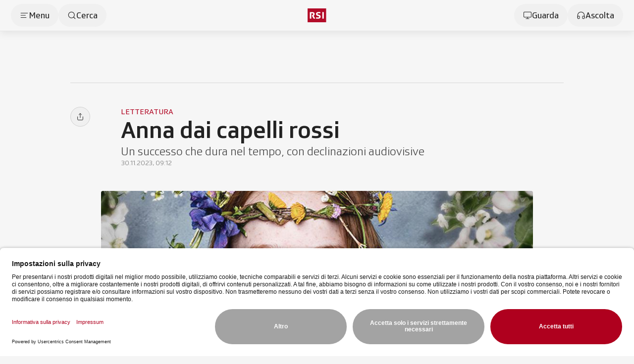

--- FILE ---
content_type: text/html;charset=utf-8
request_url: https://www.rsi.ch/cultura/letteratura/Anna-dai-capelli-rossi--1781194.html
body_size: 71154
content:
<!DOCTYPE html><html  lang="it" data-capo=""><head><meta charset="utf-8">
<meta name="viewport" content="width=device-width, initial-scale=1">
<title>Anna dai capelli rossi - RSI</title>
<link rel="preconnect" href="//app.usercentrics.eu">
<link rel="preconnect" href="//api.usercentrics.eu">
<link rel="preconnect" href="//privacy-proxy.usercentrics.eu">
<script type="application/javascript" src="https://privacy-proxy.usercentrics.eu/latest/uc-block.bundle.js"></script>
<link rel="stylesheet" href="/css/smartbanner.css">
<style>/*!
 * animate.css - https://animate.style/
 * Version - 4.1.1
 * Licensed under the Hippocratic License 2.1 - http://firstdonoharm.dev
 *
 * Copyright (c) 2022 Animate.css
 */:root{--animate-duration:1s;--animate-delay:1s;--animate-repeat:1}.anim__animated{animation-duration:1s;animation-duration:var(--animate-duration);animation-fill-mode:both}.anim__animated.anim__infinite{animation-iteration-count:infinite}.anim__animated.anim__repeat-1{animation-iteration-count:1;animation-iteration-count:var(--animate-repeat)}.anim__animated.anim__repeat-2{animation-iteration-count:2;animation-iteration-count:calc(var(--animate-repeat)*2)}.anim__animated.anim__repeat-3{animation-iteration-count:3;animation-iteration-count:calc(var(--animate-repeat)*3)}.anim__animated.anim__delay-1s{animation-delay:1s;animation-delay:var(--animate-delay)}.anim__animated.anim__delay-2s{animation-delay:2s;animation-delay:calc(var(--animate-delay)*2)}.anim__animated.anim__delay-3s{animation-delay:3s;animation-delay:calc(var(--animate-delay)*3)}.anim__animated.anim__delay-4s{animation-delay:4s;animation-delay:calc(var(--animate-delay)*4)}.anim__animated.anim__delay-5s{animation-delay:5s;animation-delay:calc(var(--animate-delay)*5)}.anim__animated.anim__faster{animation-duration:.5s;animation-duration:calc(var(--animate-duration)/2)}.anim__animated.anim__fast{animation-duration:.8s;animation-duration:calc(var(--animate-duration)*.8)}.anim__animated.anim__slow{animation-duration:2s;animation-duration:calc(var(--animate-duration)*2)}.anim__animated.anim__slower{animation-duration:3s;animation-duration:calc(var(--animate-duration)*3)}@media(prefers-reduced-motion:reduce),print{.anim__animated{animation-duration:1ms!important;animation-iteration-count:1!important;transition-duration:1ms!important}.anim__animated[class*=Out]{opacity:0}}@keyframes bounce{0%,20%,53%,to{animation-timing-function:cubic-bezier(.215,.61,.355,1);transform:translateZ(0)}40%,43%{animation-timing-function:cubic-bezier(.755,.05,.855,.06);transform:translate3d(0,-30px,0) scaleY(1.1)}70%{animation-timing-function:cubic-bezier(.755,.05,.855,.06);transform:translate3d(0,-15px,0) scaleY(1.05)}80%{transform:translateZ(0) scaleY(.95);transition-timing-function:cubic-bezier(.215,.61,.355,1)}90%{transform:translate3d(0,-4px,0) scaleY(1.02)}}.anim__bounce{animation-name:bounce;transform-origin:center bottom}@keyframes flash{0%,50%,to{opacity:1}25%,75%{opacity:0}}.anim__flash{animation-name:flash}.anim__pulse{animation-name:pulse;animation-timing-function:ease-in-out}@keyframes rubberBand{0%{transform:scaleX(1)}30%{transform:scale3d(1.25,.75,1)}40%{transform:scale3d(.75,1.25,1)}50%{transform:scale3d(1.15,.85,1)}65%{transform:scale3d(.95,1.05,1)}75%{transform:scale3d(1.05,.95,1)}to{transform:scaleX(1)}}.anim__rubberBand{animation-name:rubberBand}@keyframes shakeX{0%,to{transform:translateZ(0)}10%,30%,50%,70%,90%{transform:translate3d(-10px,0,0)}20%,40%,60%,80%{transform:translate3d(10px,0,0)}}.anim__shakeX{animation-name:shakeX}@keyframes shakeY{0%,to{transform:translateZ(0)}10%,30%,50%,70%,90%{transform:translate3d(0,-10px,0)}20%,40%,60%,80%{transform:translate3d(0,10px,0)}}.anim__shakeY{animation-name:shakeY}@keyframes headShake{0%{transform:translate(0)}6.5%{transform:translate(-6px) rotateY(-9deg)}18.5%{transform:translate(5px) rotateY(7deg)}31.5%{transform:translate(-3px) rotateY(-5deg)}43.5%{transform:translate(2px) rotateY(3deg)}50%{transform:translate(0)}}.anim__headShake{animation-name:headShake;animation-timing-function:ease-in-out}@keyframes swing{20%{transform:rotate(15deg)}40%{transform:rotate(-10deg)}60%{transform:rotate(5deg)}80%{transform:rotate(-5deg)}to{transform:rotate(0)}}.anim__swing{animation-name:swing;transform-origin:top center}@keyframes tada{0%{transform:scaleX(1)}10%,20%{transform:scale3d(.9,.9,.9) rotate(-3deg)}30%,50%,70%,90%{transform:scale3d(1.1,1.1,1.1) rotate(3deg)}40%,60%,80%{transform:scale3d(1.1,1.1,1.1) rotate(-3deg)}to{transform:scaleX(1)}}.anim__tada{animation-name:tada}@keyframes wobble{0%{transform:translateZ(0)}15%{transform:translate3d(-25%,0,0) rotate(-5deg)}30%{transform:translate3d(20%,0,0) rotate(3deg)}45%{transform:translate3d(-15%,0,0) rotate(-3deg)}60%{transform:translate3d(10%,0,0) rotate(2deg)}75%{transform:translate3d(-5%,0,0) rotate(-1deg)}to{transform:translateZ(0)}}.anim__wobble{animation-name:wobble}@keyframes jello{0%,11.1%,to{transform:translateZ(0)}22.2%{transform:skew(-12.5deg) skewY(-12.5deg)}33.3%{transform:skew(6.25deg) skewY(6.25deg)}44.4%{transform:skew(-3.125deg) skewY(-3.125deg)}55.5%{transform:skew(1.5625deg) skewY(1.5625deg)}66.6%{transform:skew(-.78125deg) skewY(-.78125deg)}77.7%{transform:skew(.390625deg) skewY(.390625deg)}88.8%{transform:skew(-.1953125deg) skewY(-.1953125deg)}}.anim__jello{animation-name:jello;transform-origin:center}@keyframes heartBeat{0%{transform:scale(1)}14%{transform:scale(1.3)}28%{transform:scale(1)}42%{transform:scale(1.3)}70%{transform:scale(1)}}.anim__heartBeat{animation-duration:1.3s;animation-duration:calc(var(--animate-duration)*1.3);animation-name:heartBeat;animation-timing-function:ease-in-out}@keyframes backInDown{0%{opacity:.7;transform:translateY(-1200px) scale(.7)}80%{opacity:.7;transform:translateY(0) scale(.7)}to{opacity:1;transform:scale(1)}}.anim__backInDown{animation-name:backInDown}@keyframes backInLeft{0%{opacity:.7;transform:translate(-2000px) scale(.7)}80%{opacity:.7;transform:translate(0) scale(.7)}to{opacity:1;transform:scale(1)}}.anim__backInLeft{animation-name:backInLeft}@keyframes backInRight{0%{opacity:.7;transform:translate(2000px) scale(.7)}80%{opacity:.7;transform:translate(0) scale(.7)}to{opacity:1;transform:scale(1)}}.anim__backInRight{animation-name:backInRight}@keyframes backInUp{0%{opacity:.7;transform:translateY(1200px) scale(.7)}80%{opacity:.7;transform:translateY(0) scale(.7)}to{opacity:1;transform:scale(1)}}.anim__backInUp{animation-name:backInUp}@keyframes backOutDown{0%{opacity:1;transform:scale(1)}20%{opacity:.7;transform:translateY(0) scale(.7)}to{opacity:.7;transform:translateY(700px) scale(.7)}}.anim__backOutDown{animation-name:backOutDown}@keyframes backOutLeft{0%{opacity:1;transform:scale(1)}20%{opacity:.7;transform:translate(0) scale(.7)}to{opacity:.7;transform:translate(-2000px) scale(.7)}}.anim__backOutLeft{animation-name:backOutLeft}@keyframes backOutRight{0%{opacity:1;transform:scale(1)}20%{opacity:.7;transform:translate(0) scale(.7)}to{opacity:.7;transform:translate(2000px) scale(.7)}}.anim__backOutRight{animation-name:backOutRight}@keyframes backOutUp{0%{opacity:1;transform:scale(1)}20%{opacity:.7;transform:translateY(0) scale(.7)}to{opacity:.7;transform:translateY(-700px) scale(.7)}}.anim__backOutUp{animation-name:backOutUp}@keyframes bounceIn{0%,20%,40%,60%,80%,to{animation-timing-function:cubic-bezier(.215,.61,.355,1)}0%{opacity:0;transform:scale3d(.3,.3,.3)}20%{transform:scale3d(1.1,1.1,1.1)}40%{transform:scale3d(.9,.9,.9)}60%{opacity:1;transform:scale3d(1.03,1.03,1.03)}80%{transform:scale3d(.97,.97,.97)}to{opacity:1;transform:scaleX(1)}}.anim__bounceIn{animation-duration:.75s;animation-duration:calc(var(--animate-duration)*.75);animation-name:bounceIn}@keyframes bounceInDown{0%,60%,75%,90%,to{animation-timing-function:cubic-bezier(.215,.61,.355,1)}0%{opacity:0;transform:translate3d(0,-3000px,0) scaleY(3)}60%{opacity:1;transform:translate3d(0,25px,0) scaleY(.9)}75%{transform:translate3d(0,-10px,0) scaleY(.95)}90%{transform:translate3d(0,5px,0) scaleY(.985)}to{transform:translateZ(0)}}.anim__bounceInDown{animation-name:bounceInDown}@keyframes bounceInLeft{0%,60%,75%,90%,to{animation-timing-function:cubic-bezier(.215,.61,.355,1)}0%{opacity:0;transform:translate3d(-3000px,0,0) scaleX(3)}60%{opacity:1;transform:translate3d(25px,0,0) scaleX(1)}75%{transform:translate3d(-10px,0,0) scaleX(.98)}90%{transform:translate3d(5px,0,0) scaleX(.995)}to{transform:translateZ(0)}}.anim__bounceInLeft{animation-name:bounceInLeft}@keyframes bounceInRight{0%,60%,75%,90%,to{animation-timing-function:cubic-bezier(.215,.61,.355,1)}0%{opacity:0;transform:translate3d(3000px,0,0) scaleX(3)}60%{opacity:1;transform:translate3d(-25px,0,0) scaleX(1)}75%{transform:translate3d(10px,0,0) scaleX(.98)}90%{transform:translate3d(-5px,0,0) scaleX(.995)}to{transform:translateZ(0)}}.anim__bounceInRight{animation-name:bounceInRight}@keyframes bounceInUp{0%,60%,75%,90%,to{animation-timing-function:cubic-bezier(.215,.61,.355,1)}0%{opacity:0;transform:translate3d(0,3000px,0) scaleY(5)}60%{opacity:1;transform:translate3d(0,-20px,0) scaleY(.9)}75%{transform:translate3d(0,10px,0) scaleY(.95)}90%{transform:translate3d(0,-5px,0) scaleY(.985)}to{transform:translateZ(0)}}.anim__bounceInUp{animation-name:bounceInUp}@keyframes bounceOut{20%{transform:scale3d(.9,.9,.9)}50%,55%{opacity:1;transform:scale3d(1.1,1.1,1.1)}to{opacity:0;transform:scale3d(.3,.3,.3)}}.anim__bounceOut{animation-duration:.75s;animation-duration:calc(var(--animate-duration)*.75);animation-name:bounceOut}@keyframes bounceOutDown{20%{transform:translate3d(0,10px,0) scaleY(.985)}40%,45%{opacity:1;transform:translate3d(0,-20px,0) scaleY(.9)}to{opacity:0;transform:translate3d(0,2000px,0) scaleY(3)}}.anim__bounceOutDown{animation-name:bounceOutDown}@keyframes bounceOutLeft{20%{opacity:1;transform:translate3d(20px,0,0) scaleX(.9)}to{opacity:0;transform:translate3d(-2000px,0,0) scaleX(2)}}.anim__bounceOutLeft{animation-name:bounceOutLeft}@keyframes bounceOutRight{20%{opacity:1;transform:translate3d(-20px,0,0) scaleX(.9)}to{opacity:0;transform:translate3d(2000px,0,0) scaleX(2)}}.anim__bounceOutRight{animation-name:bounceOutRight}@keyframes bounceOutUp{20%{transform:translate3d(0,-10px,0) scaleY(.985)}40%,45%{opacity:1;transform:translate3d(0,20px,0) scaleY(.9)}to{opacity:0;transform:translate3d(0,-2000px,0) scaleY(3)}}.anim__bounceOutUp{animation-name:bounceOutUp}@keyframes fadeIn{0%{opacity:0}to{opacity:1}}.anim__fadeIn{animation-name:fadeIn}@keyframes fadeInDown{0%{opacity:0;transform:translate3d(0,-100%,0)}to{opacity:1;transform:translateZ(0)}}.anim__fadeInDown{animation-name:fadeInDown}@keyframes fadeInDownBig{0%{opacity:0;transform:translate3d(0,-2000px,0)}to{opacity:1;transform:translateZ(0)}}.anim__fadeInDownBig{animation-name:fadeInDownBig}@keyframes fadeInLeft{0%{opacity:0;transform:translate3d(-100%,0,0)}to{opacity:1;transform:translateZ(0)}}.anim__fadeInLeft{animation-name:fadeInLeft}@keyframes fadeInLeftBig{0%{opacity:0;transform:translate3d(-2000px,0,0)}to{opacity:1;transform:translateZ(0)}}.anim__fadeInLeftBig{animation-name:fadeInLeftBig}@keyframes fadeInRight{0%{opacity:0;transform:translate3d(100%,0,0)}to{opacity:1;transform:translateZ(0)}}.anim__fadeInRight{animation-name:fadeInRight}@keyframes fadeInRightBig{0%{opacity:0;transform:translate3d(2000px,0,0)}to{opacity:1;transform:translateZ(0)}}.anim__fadeInRightBig{animation-name:fadeInRightBig}@keyframes fadeInUp{0%{opacity:0;transform:translate3d(0,100%,0)}to{opacity:1;transform:translateZ(0)}}.anim__fadeInUp{animation-name:fadeInUp}@keyframes fadeInUpBig{0%{opacity:0;transform:translate3d(0,2000px,0)}to{opacity:1;transform:translateZ(0)}}.anim__fadeInUpBig{animation-name:fadeInUpBig}@keyframes fadeInTopLeft{0%{opacity:0;transform:translate3d(-100%,-100%,0)}to{opacity:1;transform:translateZ(0)}}.anim__fadeInTopLeft{animation-name:fadeInTopLeft}@keyframes fadeInTopRight{0%{opacity:0;transform:translate3d(100%,-100%,0)}to{opacity:1;transform:translateZ(0)}}.anim__fadeInTopRight{animation-name:fadeInTopRight}@keyframes fadeInBottomLeft{0%{opacity:0;transform:translate3d(-100%,100%,0)}to{opacity:1;transform:translateZ(0)}}.anim__fadeInBottomLeft{animation-name:fadeInBottomLeft}@keyframes fadeInBottomRight{0%{opacity:0;transform:translate3d(100%,100%,0)}to{opacity:1;transform:translateZ(0)}}.anim__fadeInBottomRight{animation-name:fadeInBottomRight}@keyframes fadeOut{0%{opacity:1}to{opacity:0}}.anim__fadeOut{animation-name:fadeOut}@keyframes fadeOutDown{0%{opacity:1}to{opacity:0;transform:translate3d(0,100%,0)}}.anim__fadeOutDown{animation-name:fadeOutDown}@keyframes fadeOutDownBig{0%{opacity:1}to{opacity:0;transform:translate3d(0,2000px,0)}}.anim__fadeOutDownBig{animation-name:fadeOutDownBig}@keyframes fadeOutLeft{0%{opacity:1}to{opacity:0;transform:translate3d(-100%,0,0)}}.anim__fadeOutLeft{animation-name:fadeOutLeft}@keyframes fadeOutLeftBig{0%{opacity:1}to{opacity:0;transform:translate3d(-2000px,0,0)}}.anim__fadeOutLeftBig{animation-name:fadeOutLeftBig}@keyframes fadeOutRight{0%{opacity:1}to{opacity:0;transform:translate3d(100%,0,0)}}.anim__fadeOutRight{animation-name:fadeOutRight}@keyframes fadeOutRightBig{0%{opacity:1}to{opacity:0;transform:translate3d(2000px,0,0)}}.anim__fadeOutRightBig{animation-name:fadeOutRightBig}@keyframes fadeOutUp{0%{opacity:1}to{opacity:0;transform:translate3d(0,-100%,0)}}.anim__fadeOutUp{animation-name:fadeOutUp}@keyframes fadeOutUpBig{0%{opacity:1}to{opacity:0;transform:translate3d(0,-2000px,0)}}.anim__fadeOutUpBig{animation-name:fadeOutUpBig}@keyframes fadeOutTopLeft{0%{opacity:1;transform:translateZ(0)}to{opacity:0;transform:translate3d(-100%,-100%,0)}}.anim__fadeOutTopLeft{animation-name:fadeOutTopLeft}@keyframes fadeOutTopRight{0%{opacity:1;transform:translateZ(0)}to{opacity:0;transform:translate3d(100%,-100%,0)}}.anim__fadeOutTopRight{animation-name:fadeOutTopRight}@keyframes fadeOutBottomRight{0%{opacity:1;transform:translateZ(0)}to{opacity:0;transform:translate3d(100%,100%,0)}}.anim__fadeOutBottomRight{animation-name:fadeOutBottomRight}@keyframes fadeOutBottomLeft{0%{opacity:1;transform:translateZ(0)}to{opacity:0;transform:translate3d(-100%,100%,0)}}.anim__fadeOutBottomLeft{animation-name:fadeOutBottomLeft}@keyframes flip{0%{animation-timing-function:ease-out;transform:perspective(400px) scaleX(1) translateZ(0) rotateY(-1turn)}40%{animation-timing-function:ease-out;transform:perspective(400px) scaleX(1) translateZ(150px) rotateY(-190deg)}50%{animation-timing-function:ease-in;transform:perspective(400px) scaleX(1) translateZ(150px) rotateY(-170deg)}80%{animation-timing-function:ease-in;transform:perspective(400px) scale3d(.95,.95,.95) translateZ(0) rotateY(0)}to{animation-timing-function:ease-in;transform:perspective(400px) scaleX(1) translateZ(0) rotateY(0)}}.anim__animated.anim__flip{animation-name:flip;backface-visibility:visible}@keyframes flipInX{0%{animation-timing-function:ease-in;opacity:0;transform:perspective(400px) rotateX(90deg)}40%{animation-timing-function:ease-in;transform:perspective(400px) rotateX(-20deg)}60%{opacity:1;transform:perspective(400px) rotateX(10deg)}80%{transform:perspective(400px) rotateX(-5deg)}to{transform:perspective(400px)}}.anim__flipInX{animation-name:flipInX;backface-visibility:visible!important}@keyframes flipInY{0%{animation-timing-function:ease-in;opacity:0;transform:perspective(400px) rotateY(90deg)}40%{animation-timing-function:ease-in;transform:perspective(400px) rotateY(-20deg)}60%{opacity:1;transform:perspective(400px) rotateY(10deg)}80%{transform:perspective(400px) rotateY(-5deg)}to{transform:perspective(400px)}}.anim__flipInY{animation-name:flipInY;backface-visibility:visible!important}@keyframes flipOutX{0%{transform:perspective(400px)}30%{opacity:1;transform:perspective(400px) rotateX(-20deg)}to{opacity:0;transform:perspective(400px) rotateX(90deg)}}.anim__flipOutX{animation-duration:.75s;animation-duration:calc(var(--animate-duration)*.75);animation-name:flipOutX;backface-visibility:visible!important}@keyframes flipOutY{0%{transform:perspective(400px)}30%{opacity:1;transform:perspective(400px) rotateY(-15deg)}to{opacity:0;transform:perspective(400px) rotateY(90deg)}}.anim__flipOutY{animation-duration:.75s;animation-duration:calc(var(--animate-duration)*.75);animation-name:flipOutY;backface-visibility:visible!important}@keyframes lightSpeedInRight{0%{opacity:0;transform:translate3d(100%,0,0) skew(-30deg)}60%{opacity:1;transform:skew(20deg)}80%{transform:skew(-5deg)}to{transform:translateZ(0)}}.anim__lightSpeedInRight{animation-name:lightSpeedInRight;animation-timing-function:ease-out}@keyframes lightSpeedInLeft{0%{opacity:0;transform:translate3d(-100%,0,0) skew(30deg)}60%{opacity:1;transform:skew(-20deg)}80%{transform:skew(5deg)}to{transform:translateZ(0)}}.anim__lightSpeedInLeft{animation-name:lightSpeedInLeft;animation-timing-function:ease-out}@keyframes lightSpeedOutRight{0%{opacity:1}to{opacity:0;transform:translate3d(100%,0,0) skew(30deg)}}.anim__lightSpeedOutRight{animation-name:lightSpeedOutRight;animation-timing-function:ease-in}@keyframes lightSpeedOutLeft{0%{opacity:1}to{opacity:0;transform:translate3d(-100%,0,0) skew(-30deg)}}.anim__lightSpeedOutLeft{animation-name:lightSpeedOutLeft;animation-timing-function:ease-in}@keyframes rotateIn{0%{opacity:0;transform:rotate(-200deg)}to{opacity:1;transform:translateZ(0)}}.anim__rotateIn{animation-name:rotateIn;transform-origin:center}@keyframes rotateInDownLeft{0%{opacity:0;transform:rotate(-45deg)}to{opacity:1;transform:translateZ(0)}}.anim__rotateInDownLeft{animation-name:rotateInDownLeft;transform-origin:left bottom}@keyframes rotateInDownRight{0%{opacity:0;transform:rotate(45deg)}to{opacity:1;transform:translateZ(0)}}.anim__rotateInDownRight{animation-name:rotateInDownRight;transform-origin:right bottom}@keyframes rotateInUpLeft{0%{opacity:0;transform:rotate(45deg)}to{opacity:1;transform:translateZ(0)}}.anim__rotateInUpLeft{animation-name:rotateInUpLeft;transform-origin:left bottom}@keyframes rotateInUpRight{0%{opacity:0;transform:rotate(-90deg)}to{opacity:1;transform:translateZ(0)}}.anim__rotateInUpRight{animation-name:rotateInUpRight;transform-origin:right bottom}@keyframes rotateOut{0%{opacity:1}to{opacity:0;transform:rotate(200deg)}}.anim__rotateOut{animation-name:rotateOut;transform-origin:center}@keyframes rotateOutDownLeft{0%{opacity:1}to{opacity:0;transform:rotate(45deg)}}.anim__rotateOutDownLeft{animation-name:rotateOutDownLeft;transform-origin:left bottom}@keyframes rotateOutDownRight{0%{opacity:1}to{opacity:0;transform:rotate(-45deg)}}.anim__rotateOutDownRight{animation-name:rotateOutDownRight;transform-origin:right bottom}@keyframes rotateOutUpLeft{0%{opacity:1}to{opacity:0;transform:rotate(-45deg)}}.anim__rotateOutUpLeft{animation-name:rotateOutUpLeft;transform-origin:left bottom}@keyframes rotateOutUpRight{0%{opacity:1}to{opacity:0;transform:rotate(90deg)}}.anim__rotateOutUpRight{animation-name:rotateOutUpRight;transform-origin:right bottom}@keyframes hinge{0%{animation-timing-function:ease-in-out}20%,60%{animation-timing-function:ease-in-out;transform:rotate(80deg)}40%,80%{animation-timing-function:ease-in-out;opacity:1;transform:rotate(60deg)}to{opacity:0;transform:translate3d(0,700px,0)}}.anim__hinge{animation-duration:2s;animation-duration:calc(var(--animate-duration)*2);animation-name:hinge;transform-origin:top left}@keyframes jackInTheBox{0%{opacity:0;transform:scale(.1) rotate(30deg);transform-origin:center bottom}50%{transform:rotate(-10deg)}70%{transform:rotate(3deg)}to{opacity:1;transform:scale(1)}}.anim__jackInTheBox{animation-name:jackInTheBox}@keyframes rollIn{0%{opacity:0;transform:translate3d(-100%,0,0) rotate(-120deg)}to{opacity:1;transform:translateZ(0)}}.anim__rollIn{animation-name:rollIn}@keyframes rollOut{0%{opacity:1}to{opacity:0;transform:translate3d(100%,0,0) rotate(120deg)}}.anim__rollOut{animation-name:rollOut}@keyframes zoomIn{0%{opacity:0;transform:scale3d(.3,.3,.3)}50%{opacity:1}}.anim__zoomIn{animation-name:zoomIn}@keyframes zoomInDown{0%{animation-timing-function:cubic-bezier(.55,.055,.675,.19);opacity:0;transform:scale3d(.1,.1,.1) translate3d(0,-1000px,0)}60%{animation-timing-function:cubic-bezier(.175,.885,.32,1);opacity:1;transform:scale3d(.475,.475,.475) translate3d(0,60px,0)}}.anim__zoomInDown{animation-name:zoomInDown}@keyframes zoomInLeft{0%{animation-timing-function:cubic-bezier(.55,.055,.675,.19);opacity:0;transform:scale3d(.1,.1,.1) translate3d(-1000px,0,0)}60%{animation-timing-function:cubic-bezier(.175,.885,.32,1);opacity:1;transform:scale3d(.475,.475,.475) translate3d(10px,0,0)}}.anim__zoomInLeft{animation-name:zoomInLeft}@keyframes zoomInRight{0%{animation-timing-function:cubic-bezier(.55,.055,.675,.19);opacity:0;transform:scale3d(.1,.1,.1) translate3d(1000px,0,0)}60%{animation-timing-function:cubic-bezier(.175,.885,.32,1);opacity:1;transform:scale3d(.475,.475,.475) translate3d(-10px,0,0)}}.anim__zoomInRight{animation-name:zoomInRight}@keyframes zoomInUp{0%{animation-timing-function:cubic-bezier(.55,.055,.675,.19);opacity:0;transform:scale3d(.1,.1,.1) translate3d(0,1000px,0)}60%{animation-timing-function:cubic-bezier(.175,.885,.32,1);opacity:1;transform:scale3d(.475,.475,.475) translate3d(0,-60px,0)}}.anim__zoomInUp{animation-name:zoomInUp}@keyframes zoomOut{0%{opacity:1}50%{opacity:0;transform:scale3d(.3,.3,.3)}to{opacity:0}}.anim__zoomOut{animation-name:zoomOut}@keyframes zoomOutDown{40%{animation-timing-function:cubic-bezier(.55,.055,.675,.19);opacity:1;transform:scale3d(.475,.475,.475) translate3d(0,-60px,0)}to{animation-timing-function:cubic-bezier(.175,.885,.32,1);opacity:0;transform:scale3d(.1,.1,.1) translate3d(0,2000px,0)}}.anim__zoomOutDown{animation-name:zoomOutDown;transform-origin:center bottom}@keyframes zoomOutLeft{40%{opacity:1;transform:scale3d(.475,.475,.475) translate3d(42px,0,0)}to{opacity:0;transform:scale(.1) translate3d(-2000px,0,0)}}.anim__zoomOutLeft{animation-name:zoomOutLeft;transform-origin:left center}@keyframes zoomOutRight{40%{opacity:1;transform:scale3d(.475,.475,.475) translate3d(-42px,0,0)}to{opacity:0;transform:scale(.1) translate3d(2000px,0,0)}}.anim__zoomOutRight{animation-name:zoomOutRight;transform-origin:right center}@keyframes zoomOutUp{40%{animation-timing-function:cubic-bezier(.55,.055,.675,.19);opacity:1;transform:scale3d(.475,.475,.475) translate3d(0,60px,0)}to{animation-timing-function:cubic-bezier(.175,.885,.32,1);opacity:0;transform:scale3d(.1,.1,.1) translate3d(0,-2000px,0)}}.anim__zoomOutUp{animation-name:zoomOutUp;transform-origin:center bottom}@keyframes slideInDown{0%{transform:translate3d(0,-100%,0);visibility:visible}to{transform:translateZ(0)}}.anim__slideInDown{animation-name:slideInDown}@keyframes slideInLeft{0%{transform:translate3d(-100%,0,0);visibility:visible}to{transform:translateZ(0)}}.anim__slideInLeft{animation-name:slideInLeft}@keyframes slideInRight{0%{transform:translate3d(100%,0,0);visibility:visible}to{transform:translateZ(0)}}.anim__slideInRight{animation-name:slideInRight}@keyframes slideInUp{0%{transform:translate3d(0,100%,0);visibility:visible}to{transform:translateZ(0)}}.anim__slideInUp{animation-name:slideInUp}@keyframes slideOutDown{0%{transform:translateZ(0)}to{transform:translate3d(0,100%,0);visibility:hidden}}.anim__slideOutDown{animation-name:slideOutDown}@keyframes slideOutLeft{0%{transform:translateZ(0)}to{transform:translate3d(-100%,0,0);visibility:hidden}}.anim__slideOutLeft{animation-name:slideOutLeft}@keyframes slideOutRight{0%{transform:translateZ(0)}to{transform:translate3d(100%,0,0);visibility:hidden}}.anim__slideOutRight{animation-name:slideOutRight}@keyframes slideOutUp{0%{transform:translateZ(0)}to{transform:translate3d(0,-100%,0);visibility:hidden}}.anim__slideOutUp{animation-name:slideOutUp}*,:after,:before{--tw-border-spacing-x:0;--tw-border-spacing-y:0;--tw-translate-x:0;--tw-translate-y:0;--tw-rotate:0;--tw-skew-x:0;--tw-skew-y:0;--tw-scale-x:1;--tw-scale-y:1;--tw-pan-x: ;--tw-pan-y: ;--tw-pinch-zoom: ;--tw-scroll-snap-strictness:proximity;--tw-gradient-from-position: ;--tw-gradient-via-position: ;--tw-gradient-to-position: ;--tw-ordinal: ;--tw-slashed-zero: ;--tw-numeric-figure: ;--tw-numeric-spacing: ;--tw-numeric-fraction: ;--tw-ring-inset: ;--tw-ring-offset-width:0px;--tw-ring-offset-color:#fff;--tw-ring-color:rgba(59,130,246,.5);--tw-ring-offset-shadow:0 0 #0000;--tw-ring-shadow:0 0 #0000;--tw-shadow:0 0 #0000;--tw-shadow-colored:0 0 #0000;--tw-blur: ;--tw-brightness: ;--tw-contrast: ;--tw-grayscale: ;--tw-hue-rotate: ;--tw-invert: ;--tw-saturate: ;--tw-sepia: ;--tw-drop-shadow: ;--tw-backdrop-blur: ;--tw-backdrop-brightness: ;--tw-backdrop-contrast: ;--tw-backdrop-grayscale: ;--tw-backdrop-hue-rotate: ;--tw-backdrop-invert: ;--tw-backdrop-opacity: ;--tw-backdrop-saturate: ;--tw-backdrop-sepia: ;--tw-contain-size: ;--tw-contain-layout: ;--tw-contain-paint: ;--tw-contain-style: }::backdrop{--tw-border-spacing-x:0;--tw-border-spacing-y:0;--tw-translate-x:0;--tw-translate-y:0;--tw-rotate:0;--tw-skew-x:0;--tw-skew-y:0;--tw-scale-x:1;--tw-scale-y:1;--tw-pan-x: ;--tw-pan-y: ;--tw-pinch-zoom: ;--tw-scroll-snap-strictness:proximity;--tw-gradient-from-position: ;--tw-gradient-via-position: ;--tw-gradient-to-position: ;--tw-ordinal: ;--tw-slashed-zero: ;--tw-numeric-figure: ;--tw-numeric-spacing: ;--tw-numeric-fraction: ;--tw-ring-inset: ;--tw-ring-offset-width:0px;--tw-ring-offset-color:#fff;--tw-ring-color:rgba(59,130,246,.5);--tw-ring-offset-shadow:0 0 #0000;--tw-ring-shadow:0 0 #0000;--tw-shadow:0 0 #0000;--tw-shadow-colored:0 0 #0000;--tw-blur: ;--tw-brightness: ;--tw-contrast: ;--tw-grayscale: ;--tw-hue-rotate: ;--tw-invert: ;--tw-saturate: ;--tw-sepia: ;--tw-drop-shadow: ;--tw-backdrop-blur: ;--tw-backdrop-brightness: ;--tw-backdrop-contrast: ;--tw-backdrop-grayscale: ;--tw-backdrop-hue-rotate: ;--tw-backdrop-invert: ;--tw-backdrop-opacity: ;--tw-backdrop-saturate: ;--tw-backdrop-sepia: ;--tw-contain-size: ;--tw-contain-layout: ;--tw-contain-paint: ;--tw-contain-style: }/*! tailwindcss v3.4.18 | MIT License | https://tailwindcss.com*/*,:after,:before{border:0 solid #e5e7eb;box-sizing:border-box}:after,:before{--tw-content:""}:host,html{line-height:1.5;-webkit-text-size-adjust:100%;font-family:SRGSSRType,ui-sans-serif,system-ui,-apple-system,BlinkMacSystemFont,Segoe UI,Roboto,Helvetica Neue,Arial,Noto Sans,sans-serif,Apple Color Emoji,Segoe UI Emoji,Segoe UI Symbol,Noto Color Emoji;font-feature-settings:normal;font-variation-settings:normal;-moz-tab-size:4;-o-tab-size:4;tab-size:4;-webkit-tap-highlight-color:transparent}body{line-height:inherit;margin:0}hr{border-top-width:1px;color:inherit;height:0}abbr:where([title]){-webkit-text-decoration:underline dotted;text-decoration:underline dotted}h1,h2,h3,h4,h5,h6{font-size:inherit;font-weight:inherit}a{color:inherit;text-decoration:inherit}b,strong{font-weight:bolder}code,kbd,pre,samp{font-family:ui-monospace,SFMono-Regular,Menlo,Monaco,Consolas,Liberation Mono,Courier New,monospace;font-feature-settings:normal;font-size:1em;font-variation-settings:normal}small{font-size:80%}sub,sup{font-size:75%;line-height:0;position:relative;vertical-align:baseline}sub{bottom:-.25em}sup{top:-.5em}table{border-collapse:collapse;border-color:inherit;text-indent:0}button,input,optgroup,select,textarea{color:inherit;font-family:inherit;font-feature-settings:inherit;font-size:100%;font-variation-settings:inherit;font-weight:inherit;letter-spacing:inherit;line-height:inherit;margin:0;padding:0}button,select{text-transform:none}button,input:where([type=button]),input:where([type=reset]),input:where([type=submit]){-webkit-appearance:button;background-color:transparent;background-image:none}:-moz-focusring{outline:auto}:-moz-ui-invalid{box-shadow:none}progress{vertical-align:baseline}::-webkit-inner-spin-button,::-webkit-outer-spin-button{height:auto}[type=search]{-webkit-appearance:textfield;outline-offset:-2px}::-webkit-search-decoration{-webkit-appearance:none}::-webkit-file-upload-button{-webkit-appearance:button;font:inherit}summary{display:list-item}blockquote,dd,dl,figure,h1,h2,h3,h4,h5,h6,hr,p,pre{margin:0}fieldset{margin:0}fieldset,legend{padding:0}menu,ol,ul{list-style:none;margin:0;padding:0}dialog{padding:0}textarea{resize:vertical}input::-moz-placeholder,textarea::-moz-placeholder{color:#9ca3af;opacity:1}input::placeholder,textarea::placeholder{color:#9ca3af;opacity:1}[role=button],button{cursor:pointer}:disabled{cursor:default}audio,canvas,embed,iframe,img,object,svg,video{display:block;vertical-align:middle}img,video{height:auto;max-width:100%}[hidden]:where(:not([hidden=until-found])){display:none}:root{--2xl-container-full-width:1200px;--2xl-spacing-content-viewport: calc((100vw - 1280px)/2) ;--header-compact-h:63px;--header-h:162px}*{box-sizing:border-box}body,html{--tw-bg-opacity:1;background-color:rgb(245 245 245/var(--tw-bg-opacity,1));--tw-text-opacity:1;color:rgb(23 23 23/var(--tw-text-opacity,1));-webkit-font-smoothing:antialiased;-moz-osx-font-smoothing:grayscale}body.not-scrollable,body.not-scrollable #root{overflow:hidden}@media(max-width:719px){body.not-scrollable-smartphone-only,body.not-scrollable-smartphone-only #root{overflow:hidden}}body:not(.noScrollSmooth) #root{scroll-behavior:smooth}@font-face{ascent-override:100%;font-display:swap;font-family:SRGSSRType;font-style:normal;font-weight:300;src:url(/_nuxt/SRGSSRType_W_Lt.DTCoP20h.woff2) format("woff2"),url(/_nuxt/SRGSSRType_W_Lt.BOTXeSB-.woff) format("woff")}@font-face{ascent-override:100%;font-display:swap;font-family:SRGSSRType;font-style:normal;font-weight:400;src:url(/_nuxt/SRGSSRType_W_Rg.Br_UBw9M.woff2) format("woff2"),url(/_nuxt/SRGSSRType_W_Rg.DWnC0WuA.woff) format("woff")}@font-face{ascent-override:100%;font-display:swap;font-family:SRGSSRType;font-style:italic;font-weight:400;src:url(/_nuxt/SRGSSRType_W_It.Do7dcGtp.woff2) format("woff2"),url(/_nuxt/SRGSSRType_W_It.vHL5JKZQ.woff) format("woff")}@font-face{ascent-override:100%;font-display:swap;font-family:SRGSSRType;font-style:normal;font-weight:500;src:url(/_nuxt/SRGSSRType_W_Md.3cBtkJS5.woff2) format("woff2"),url(/_nuxt/SRGSSRType_W_Md.DulvsoWG.woff) format("woff")}@font-face{ascent-override:100%;font-display:swap;font-family:SRGSSRType;font-style:normal;font-weight:700;src:url(/_nuxt/SRGSSRType_W_Bd.H_XqBBDv.woff2) format("woff2"),url(/_nuxt/SRGSSRType_W_Bd.BvFiGkLn.woff) format("woff")}@font-face{ascent-override:100%;font-display:swap;font-family:SRGSSRType;font-style:italic;font-weight:700;src:url(/_nuxt/SRGSSRType_W_BdIt.DLBnzYPM.woff2) format("woff2"),url(/_nuxt/SRGSSRType_W_BdIt.75cON0Dd.woff) format("woff")}@font-face{ascent-override:100%;font-display:swap;font-family:SRGSSRType;font-style:normal;font-weight:800;src:url(/_nuxt/SRGSSRType_W_He.3wZfxC74.woff2) format("woff2"),url(/_nuxt/SRGSSRType_W_He.DRGbQOdJ.woff) format("woff")}.grecaptcha-badge{visibility:hidden!important}.embed{overflow:hidden;position:relative}.embed:before{content:"";display:block;float:left;margin-left:-1px;padding-top:100%;width:1px}.embed iframe,.embed img,.embed model-viewer,.embed video,.embed_media{height:100%;left:0;position:absolute;top:0;width:100%}.section-container{-moz-column-gap:8px;column-gap:8px;display:flex;flex-direction:column}@media(min-width:428px){.section-container{-moz-column-gap:16px;column-gap:16px}}@media(min-width:720px){.section-container{-moz-column-gap:16px;column-gap:16px}}@media(min-width:840px){.section-container{-moz-column-gap:18px;column-gap:18px}}@media(min-width:1024px){.section-container{-moz-column-gap:20px;column-gap:20px}}@media(min-width:1280px){.section-container{-moz-column-gap:24px;column-gap:24px}}.section-container{row-gap:16px}@media(min-width:428px){.section-container{row-gap:16px}}@media(min-width:720px){.section-container{row-gap:16px}}@media(min-width:840px){.section-container{row-gap:18px}}@media(min-width:1024px){.section-container{row-gap:20px}}@media(min-width:1280px){.section-container{row-gap:24px}}.section-container{padding-top:2rem}@media(min-width:840px){.section-container{padding-top:2.25rem}}@media(min-width:1024px){.section-container{padding-top:2.5rem}}@media(min-width:1280px){.section-container{padding-top:3rem}}.section-margin:not(:first-child){margin-top:2rem}@media(min-width:840px){.section-margin:not(:first-child){margin-top:2.25rem}}@media(min-width:1024px){.section-margin:not(:first-child){margin-top:2.5rem}}@media(min-width:1280px){.section-margin:not(:first-child){margin-top:3rem}}.container{padding-left:24px;padding-right:24px}@media(min-width:428px){.container{padding-left:32px;padding-right:32px}}@media(min-width:720px){.container{padding-left:32px;padding-right:32px}}@media(min-width:840px){.container{padding-left:36px;padding-right:36px}}@media(min-width:1024px){.container{padding-left:36px;padding-right:36px}}@media(min-width:1280px){.container{padding-left:40px;padding-right:40px}}.container{margin-left:auto;margin-right:auto;max-width:1280px;width:100%}@media print{.container{padding-left:0;padding-right:0}}.container-indent{margin-left:-16px;margin-right:-16px}@media(min-width:428px){.container-indent{margin-left:-16px;margin-right:-16px}}@media(min-width:720px){.container-indent{margin-left:0;margin-right:0}}@media(min-width:840px){.container-indent{margin-left:0;margin-right:0}}@media(min-width:1024px){.container-indent{margin-left:0;margin-right:0}}@media(min-width:1280px){.container-indent{margin-left:0;margin-right:0}}.u-w-outside-container{margin-left:-24px;margin-right:-24px}@media(min-width:428px){.u-w-outside-container{margin-left:-32px;margin-right:-32px}}@media(min-width:720px){.u-w-outside-container{margin-left:-32px;margin-right:-32px}}@media(min-width:840px){.u-w-outside-container{margin-left:-36px;margin-right:-36px}}@media(min-width:1024px){.u-w-outside-container{margin-left:-36px;margin-right:-36px}}@media(min-width:1280px){.u-w-outside-container{margin-left:calc(calc((100vw - var(--2xl-container-full-width)) / 2) * -1);margin-right:calc(calc((100vw - var(--2xl-container-full-width)) / 2) * -1)}}.u-w-outside-container{padding-left:24px;padding-right:24px}@media(min-width:428px){.u-w-outside-container{padding-left:32px;padding-right:32px}}@media(min-width:720px){.u-w-outside-container{padding-left:32px;padding-right:32px}}@media(min-width:840px){.u-w-outside-container{padding-left:36px;padding-right:36px}}@media(min-width:1024px){.u-w-outside-container{padding-left:36px;padding-right:36px}}@media(min-width:1280px){.u-w-outside-container{padding-left:calc((100vw - var(--2xl-container-full-width)) / 2);padding-right:calc((100vw - var(--2xl-container-full-width)) / 2)}}.u-w-outside-container-max-1920px{margin-left:-24px;margin-right:-24px}@media(min-width:428px){.u-w-outside-container-max-1920px{margin-left:-32px;margin-right:-32px}}@media(min-width:720px){.u-w-outside-container-max-1920px{margin-left:-32px;margin-right:-32px}}@media(min-width:840px){.u-w-outside-container-max-1920px{margin-left:-36px;margin-right:-36px}}@media(min-width:1024px){.u-w-outside-container-max-1920px{margin-left:-36px;margin-right:-36px}}@media(min-width:1280px){.u-w-outside-container-max-1920px{margin-left:calc(min(calc((100vw - var(--2xl-container-full-width)) / 2),360px)*-1);margin-right:calc(min(calc((100vw - var(--2xl-container-full-width)) / 2),360px)*-1)}}.u-w-outside-container-max-1920px{padding-left:24px;padding-right:24px}@media(min-width:428px){.u-w-outside-container-max-1920px{padding-left:32px;padding-right:32px}}@media(min-width:720px){.u-w-outside-container-max-1920px{padding-left:32px;padding-right:32px}}@media(min-width:840px){.u-w-outside-container-max-1920px{padding-left:36px;padding-right:36px}}@media(min-width:1024px){.u-w-outside-container-max-1920px{padding-left:36px;padding-right:36px}}@media(min-width:1280px){.u-w-outside-container-max-1920px{padding-left:min(calc((100vw - var(--2xl-container-full-width)) / 2),360px);padding-right:min(calc((100vw - var(--2xl-container-full-width)) / 2),360px)}}.u-w-outside-container-max-1920px-in-10col{margin-left:-24px;margin-right:-24px}@media(min-width:428px){.u-w-outside-container-max-1920px-in-10col{margin-left:-32px;margin-right:-32px}}@media(min-width:720px){.u-w-outside-container-max-1920px-in-10col{margin-left:calc((100vw - 100%)/2*-1);margin-right:calc((100vw - 100%)/2*-1)}}@media(min-width:1280px){.u-w-outside-container-max-1920px-in-10col{margin-left:calc(min(calc((100vw - var(--2xl-container-full-width) + 408px) / 2),564px)*-1);margin-right:calc(min(calc((100vw - var(--2xl-container-full-width) + 408px) / 2),564px)*-1)}}.u-w-outside-container-max-1920px-in-10col{padding-left:24px;padding-right:24px}@media(min-width:428px){.u-w-outside-container-max-1920px-in-10col{padding-left:32px;padding-right:32px}}@media(min-width:720px){.u-w-outside-container-max-1920px-in-10col{padding-left:calc((100vw - 100%)/2);padding-right:calc((100vw - 100%)/2)}}@media(min-width:1280px){.u-w-outside-container-max-1920px-in-10col{padding-left:min(calc((100vw - var(--2xl-container-full-width) + 408px) / 2),564px);padding-right:min(calc((100vw - var(--2xl-container-full-width) + 408px) / 2),564px)}}.u-mx-outside-container-max-1920px-in-10col{margin-left:-24px;margin-right:-24px}@media(min-width:428px){.u-mx-outside-container-max-1920px-in-10col{margin-left:-32px;margin-right:-32px}}@media(min-width:720px){.u-mx-outside-container-max-1920px-in-10col{margin-left:calc((100vw - 100%)/2*-1);margin-right:calc((100vw - 100%)/2*-1)}}@media(min-width:1280px){.u-mx-outside-container-max-1920px-in-10col{margin-left:calc(min(calc((100vw - var(--2xl-container-full-width) + 408px) / 2),564px)*-1);margin-right:calc(min(calc((100vw - var(--2xl-container-full-width) + 408px) / 2),564px)*-1)}}.g{display:grid;grid-template-columns:repeat(4,1fr)}@media(min-width:428px){.g{grid-template-columns:repeat(4,1fr)}}@media(min-width:720px){.g{grid-template-columns:repeat(12,1fr)}}@media(min-width:840px){.g{grid-template-columns:repeat(12,1fr)}}@media(min-width:1024px){.g{grid-template-columns:repeat(12,1fr)}}@media(min-width:1280px){.g{grid-template-columns:repeat(12,1fr)}}.g{-moz-column-gap:8px;column-gap:8px}@media(min-width:428px){.g{-moz-column-gap:16px;column-gap:16px}}@media(min-width:720px){.g{-moz-column-gap:16px;column-gap:16px}}@media(min-width:840px){.g{-moz-column-gap:18px;column-gap:18px}}@media(min-width:1024px){.g{-moz-column-gap:20px;column-gap:20px}}@media(min-width:1280px){.g{-moz-column-gap:24px;column-gap:24px}}.g{row-gap:16px}@media(min-width:428px){.g{row-gap:16px}}@media(min-width:720px){.g{row-gap:16px}}@media(min-width:840px){.g{row-gap:18px}}@media(min-width:1024px){.g{row-gap:20px}}@media(min-width:1280px){.g{row-gap:24px}}.g-1{grid-column:1/-1}@media(min-width:720px){.g-1{grid-column:span 1/span 1}}@media(min-width:840px){.g-1{grid-column:span 1/span 1}}@media(min-width:1024px){.g-1{grid-column:span 1/span 1}}@media(min-width:1280px){.g-1{grid-column:span 1/span 1}}.g-2{grid-column:1/-1}@media(min-width:720px){.g-2{grid-column:span 2/span 2}}@media(min-width:840px){.g-2{grid-column:span 2/span 2}}@media(min-width:1024px){.g-2{grid-column:span 2/span 2}}@media(min-width:1280px){.g-2{grid-column:span 2/span 2}}.g-3{grid-column:1/-1}@media(min-width:720px){.g-3{grid-column:span 3/span 3}}@media(min-width:840px){.g-3{grid-column:span 3/span 3}}@media(min-width:1024px){.g-3{grid-column:span 3/span 3}}@media(min-width:1280px){.g-3{grid-column:span 3/span 3}}.g-4{grid-column:1/-1}@media(min-width:720px){.g-4{grid-column:span 4/span 4}}@media(min-width:840px){.g-4{grid-column:span 4/span 4}}@media(min-width:1024px){.g-4{grid-column:span 4/span 4}}@media(min-width:1280px){.g-4{grid-column:span 4/span 4}}.g-5{grid-column:1/-1}@media(min-width:720px){.g-5{grid-column:span 5/span 5}}@media(min-width:840px){.g-5{grid-column:span 5/span 5}}@media(min-width:1024px){.g-5{grid-column:span 5/span 5}}@media(min-width:1280px){.g-5{grid-column:span 5/span 5}}.g-6{grid-column:1/-1}@media(min-width:720px){.g-6{grid-column:span 6/span 6}}@media(min-width:840px){.g-6{grid-column:span 6/span 6}}@media(min-width:1024px){.g-6{grid-column:span 6/span 6}}@media(min-width:1280px){.g-6{grid-column:span 6/span 6}}.g-7{grid-column:1/-1}@media(min-width:720px){.g-7{grid-column:span 7/span 7}}@media(min-width:840px){.g-7{grid-column:span 7/span 7}}@media(min-width:1024px){.g-7{grid-column:span 7/span 7}}@media(min-width:1280px){.g-7{grid-column:span 7/span 7}}.g-8{grid-column:1/-1}@media(min-width:720px){.g-8{grid-column:span 8/span 8}}@media(min-width:840px){.g-8{grid-column:span 8/span 8}}@media(min-width:1024px){.g-8{grid-column:span 8/span 8}}@media(min-width:1280px){.g-8{grid-column:span 8/span 8}}.g-9{grid-column:1/-1}@media(min-width:720px){.g-9{grid-column:span 9/span 9}}@media(min-width:840px){.g-9{grid-column:span 9/span 9}}@media(min-width:1024px){.g-9{grid-column:span 9/span 9}}@media(min-width:1280px){.g-9{grid-column:span 9/span 9}}.g-10{grid-column:1/-1}@media(min-width:720px){.g-10{grid-column:span 10/span 10}}@media(min-width:840px){.g-10{grid-column:span 10/span 10}}@media(min-width:1024px){.g-10{grid-column:span 10/span 10}}@media(min-width:1280px){.g-10{grid-column:span 10/span 10}}.g-11{grid-column:1/-1}@media(min-width:720px){.g-11{grid-column:span 11/span 11}}@media(min-width:840px){.g-11{grid-column:span 11/span 11}}@media(min-width:1024px){.g-11{grid-column:span 11/span 11}}@media(min-width:1280px){.g-11{grid-column:span 11/span 11}}.g-12{grid-column:1/-1}@media(min-width:720px){.g-12{grid-column:span 12/span 12}}@media(min-width:840px){.g-12{grid-column:span 12/span 12}}@media(min-width:1024px){.g-12{grid-column:span 12/span 12}}@media(min-width:1280px){.g-12{grid-column:span 12/span 12}}[class="g-2-md:3"]{grid-column:span 2/span 2}@media(min-width:720px){[class="g-2-md:3"]{grid-column:span 3/span 3}}@media(min-width:1024px){[class="g-2-md:3"]{grid-column:span 3/span 3}}[class="g-2-md:3-xl:4"]{grid-column:span 2/span 2}@media(min-width:720px){[class="g-2-md:3-xl:4"]{grid-column:span 4/span 4}}@media(min-width:1024px){[class="g-2-md:3-xl:4"]{grid-column:span 3/span 3}}@media(max-width:719px){.g-indent{margin-left:16px;margin-right:16px}}@media(max-width:427px){.g-indent{margin-left:16px;margin-right:16px}}@media(max-width:719px){.-g-indent{margin-left:-16px;margin-right:-16px}}@media(max-width:427px){.-g-indent{margin-left:-16px;margin-right:-16px}}@media(max-width:719px){.g-px-indent{padding-left:16px;padding-right:16px}}@media(max-width:427px){.g-px-indent{padding-left:16px;padding-right:16px}}@media(max-width:719px){.-g-right-indent{right:-16px}}@media(max-width:427px){.-g-right-indent{right:-16px}}.-g-margin{margin-left:-24px;margin-right:-24px}@media(max-width:719px){.-g-margin{margin-left:-32px;margin-right:-32px}}@media(max-width:427px){.-g-margin{margin-left:-24px;margin-right:-24px}}@media(min-width:428px){.-g-margin{margin-left:-32px;margin-right:-32px}}@media(min-width:720px){.-g-margin{margin-left:-32px;margin-right:-32px}}@media(min-width:840px){.-g-margin{margin-left:-36px;margin-right:-36px}}@media(min-width:1024px){.-g-margin{margin-left:-36px;margin-right:-36px}}@media(min-width:1280px){.-g-margin{margin-left:-40px;margin-right:-40px}}.g-margin{margin-left:24px;margin-right:24px}@media(max-width:719px){.g-margin{margin-left:32px;margin-right:32px}}@media(max-width:427px){.g-margin{margin-left:24px;margin-right:24px}}@media(min-width:428px){.g-margin{margin-left:32px;margin-right:32px}}@media(min-width:720px){.g-margin{margin-left:32px;margin-right:32px}}@media(min-width:840px){.g-margin{margin-left:36px;margin-right:36px}}@media(min-width:1024px){.g-margin{margin-left:36px;margin-right:36px}}@media(min-width:1280px){.g-margin{margin-left:40px;margin-right:40px}}.g-px-margin{padding-left:24px;padding-right:24px}@media(max-width:719px){.g-px-margin{padding-left:32px;padding-right:32px}}@media(max-width:427px){.g-px-margin{padding-left:24px;padding-right:24px}}@media(min-width:428px){.g-px-margin{padding-left:32px;padding-right:32px}}@media(min-width:720px){.g-px-margin{padding-left:32px;padding-right:32px}}@media(min-width:840px){.g-px-margin{padding-left:36px;padding-right:36px}}@media(min-width:1024px){.g-px-margin{padding-left:36px;padding-right:36px}}@media(min-width:1280px){.g-px-margin{padding-left:40px;padding-right:40px}}.g-pr-margin{padding-right:24px}@media(max-width:719px){.g-pr-margin{padding-right:32px}}@media(max-width:427px){.g-pr-margin{padding-right:24px}}@media(min-width:428px){.g-pr-margin{padding-right:32px}}@media(min-width:720px){.g-pr-margin{padding-right:32px}}@media(min-width:840px){.g-pr-margin{padding-right:36px}}@media(min-width:1024px){.g-pr-margin{padding-right:36px}}@media(min-width:1280px){.g-pr-margin{padding-right:40px}}.g-left-margin{left:24px}@media(max-width:719px){.g-left-margin{left:32px}}@media(max-width:427px){.g-left-margin{left:24px}}@media(min-width:428px){.g-left-margin{left:32px}}@media(min-width:720px){.g-left-margin{left:32px}}@media(min-width:840px){.g-left-margin{left:36px}}@media(min-width:1024px){.g-left-margin{left:36px}}@media(min-width:1280px){.g-left-margin{left:40px}}.u-content-empty{--tw-content: ;content:var(--tw-content)}.pointer-events-none{pointer-events:none}.pointer-events-auto{pointer-events:auto}.\!visible{visibility:visible!important}.visible{visibility:visible}.invisible{visibility:hidden}.static{position:static}.fixed{position:fixed}.\!absolute{position:absolute!important}.absolute{position:absolute}.\!relative{position:relative!important}.relative{position:relative}.sticky{position:sticky}.inset-0{top:0;right:0;bottom:0;left:0}.-inset-x-8{left:-2rem;right:-2rem}.inset-x-0{left:0;right:0}.inset-y-0{bottom:0;top:0}.-bottom-0\.5{bottom:-.125rem}.-bottom-1{bottom:-.25rem}.-bottom-6{bottom:-1.5rem}.-left-12{left:-3rem}.-left-16{left:-4rem}.-left-2{left:-.5rem}.-left-\[999px\]{left:-999px}.-right-1\.5{right:-.375rem}.-right-5{right:-1.25rem}.-top-1{top:-.25rem}.-top-1\.5{top:-.375rem}.-top-28{top:-7rem}.-top-4{top:-1rem}.-top-\[3\.5px\]{top:-3.5px}.-top-px{top:-1px}.bottom-0{bottom:0}.bottom-10{bottom:2.5rem}.bottom-13{bottom:3.25rem}.bottom-2{bottom:.5rem}.bottom-3{bottom:.75rem}.bottom-3\.75{bottom:.813rem}.bottom-4{bottom:1rem}.bottom-4\.5{bottom:1.125rem}.bottom-5{bottom:1.25rem}.bottom-6{bottom:1.5rem}.bottom-8{bottom:2rem}.left-0{left:0}.left-1\/2{left:50%}.left-2{left:.5rem}.left-2\/4{left:50%}.left-3{left:.75rem}.left-4{left:1rem}.left-4\.5{left:1.125rem}.left-5{left:1.25rem}.left-\[1\%\]{left:1%}.left-\[11\%\]{left:11%}.left-\[20\%\]{left:20%}.left-\[30\%\]{left:30%}.left-\[31\%\]{left:31%}.left-\[32\%\]{left:32%}.left-\[47\%\]{left:47%}.left-\[50\%\]{left:50%}.left-\[55\%\]{left:55%}.left-\[55\.5\%\]{left:55.5%}.left-\[58\%\]{left:58%}.left-\[64\%\]{left:64%}.left-\[74\%\]{left:74%}.left-\[75\%\]{left:75%}.left-\[88\.5\%\]{left:88.5%}.left-auto{left:auto}.right-0{right:0}.right-2{right:.5rem}.right-3{right:.75rem}.right-4{right:1rem}.right-5{right:1.25rem}.right-5\.5{right:1.375rem}.right-\[-149px\]{right:-149px}.right-\[251px\]{right:251px}.right-\[343px\]{right:343px}.right-\[375px\]{right:375px}.right-\[379px\]{right:379px}.right-\[391px\]{right:391px}.right-\[394px\]{right:394px}.right-\[419px\]{right:419px}.right-\[422px\]{right:422px}.right-\[465px\]{right:465px}.top-0{top:0}.top-0\.5{top:.125rem}.top-1\/2{top:50%}.top-15{top:3.75rem}.top-16{top:4rem}.top-2{top:.5rem}.top-2\/4{top:50%}.top-3{top:.75rem}.top-4{top:1rem}.top-40{top:10rem}.top-5{top:1.25rem}.top-6{top:1.5rem}.top-8{top:2rem}.top-9\/10{top:90%}.top-\[-1\%\]{top:-1%}.top-\[-320px\]{top:-320px}.top-\[10\%\]{top:10%}.top-\[119px\]{top:119px}.top-\[12\%\]{top:12%}.top-\[219px\]{top:219px}.top-\[26\%\]{top:26%}.top-\[340px\]{top:340px}.top-\[35\%\]{top:35%}.top-\[399px\]{top:399px}.top-\[41\%\]{top:41%}.top-\[412px\]{top:412px}.top-\[442px\]{top:442px}.top-\[444px\]{top:444px}.top-\[453px\]{top:453px}.top-\[48\%\]{top:48%}.top-\[495px\]{top:495px}.top-\[50\%\]{top:50%}.top-\[503px\]{top:503px}.top-\[546px\]{top:546px}.top-\[56\%\]{top:56%}.top-\[59\%\]{top:59%}.top-\[595px\]{top:595px}.top-\[6\%\]{top:6%}.top-\[63\%\]{top:63%}.top-\[66\%\]{top:66%}.top-\[67\%\]{top:67%}.top-\[76\%\]{top:76%}.top-\[86\%\]{top:86%}.top-\[calc\(100dvh_-_64px_-_20px\)\]{top:calc(100dvh - 84px)}.top-\[calc\(var\(--header-compact-h\)\)\]{top:calc(var(--header-compact-h))}.top-\[calc\(var\(--header-compact-h\)\+2rem\)\]{top:calc(var(--header-compact-h) + 2rem)}.top-\[var\(--header-compact-h\)\]{top:var(--header-compact-h)}.top-\[var\(--header-h\)\]{top:var(--header-h)}.top-full{top:100%}.z-0{z-index:0}.z-1{z-index:1}.z-10{z-index:10}.z-2{z-index:2}.z-20{z-index:20}.z-3{z-index:3}.z-30{z-index:30}.z-4{z-index:4}.z-40{z-index:40}.z-5{z-index:5}.z-50{z-index:50}.z-\[1000\]{z-index:1000}.z-\[1001\]{z-index:1001}.z-\[1002\]{z-index:1002}.z-\[1003\]{z-index:1003}.z-\[9000000\]{z-index:9000000}.z-top{z-index:100}.z-top-overlay{z-index:1000}.order-1{order:1}.order-2{order:2}.order-3{order:3}.order-first{order:-9999}.order-last{order:9999}.col-span-1{grid-column:span 1/span 1}.col-span-10{grid-column:span 10/span 10}.col-span-12{grid-column:span 12/span 12}.col-span-2{grid-column:span 2/span 2}.col-span-4{grid-column:span 4/span 4}.col-start-1{grid-column-start:1}.\!m-0{margin:0!important}.m-0{margin:0}.m-4{margin:1rem}.m-auto{margin:auto}.-mx-1{margin-left:-.25rem;margin-right:-.25rem}.-mx-3\.5{margin-left:-.875rem;margin-right:-.875rem}.-mx-6{margin-left:-1.5rem;margin-right:-1.5rem}.-mx-container-indent-screen-xs{margin-left:-16px;margin-right:-16px}.mx-0{margin-left:0;margin-right:0}.mx-12{margin-left:3rem;margin-right:3rem}.mx-2{margin-left:.5rem;margin-right:.5rem}.mx-2\.5{margin-left:.625rem;margin-right:.625rem}.mx-3{margin-left:.75rem;margin-right:.75rem}.mx-4{margin-left:1rem;margin-right:1rem}.mx-5{margin-left:1.25rem;margin-right:1.25rem}.mx-6{margin-left:1.5rem;margin-right:1.5rem}.mx-6\.5{margin-left:1.625rem;margin-right:1.625rem}.mx-auto{margin-left:auto;margin-right:auto}.mx-container-indent-screen-xs{margin-left:16px;margin-right:16px}.mx-margin-screen-xs{margin-left:24px;margin-right:24px}.my-2\.5{margin-bottom:.625rem;margin-top:.625rem}.my-4{margin-bottom:1rem;margin-top:1rem}.my-6{margin-bottom:1.5rem;margin-top:1.5rem}.my-auto{margin-bottom:auto;margin-top:auto}.\!mt-0{margin-top:0!important}.\!mt-3{margin-top:.75rem!important}.-mb-2{margin-bottom:-.5rem}.-ml-3{margin-left:-.75rem}.-ml-4\.5{margin-left:-1.125rem}.-ml-6\.5{margin-left:-1.625rem}.-mr-1\.5{margin-right:-.375rem}.-mr-4\.5{margin-right:-1.125rem}.-mt-1{margin-top:-.25rem}.-mt-1\.5{margin-top:-.375rem}.-mt-1\.75{margin-top:-.438rem}.-mt-10{margin-top:-2.5rem}.-mt-2{margin-top:-.5rem}.-mt-3{margin-top:-.75rem}.-mt-3\.5{margin-top:-.875rem}.-mt-4{margin-top:-1rem}.-mt-px{margin-top:-1px}.mb-0{margin-bottom:0}.mb-1{margin-bottom:.25rem}.mb-1\.5{margin-bottom:.375rem}.mb-10{margin-bottom:2.5rem}.mb-2{margin-bottom:.5rem}.mb-2\.5{margin-bottom:.625rem}.mb-3{margin-bottom:.75rem}.mb-4{margin-bottom:1rem}.mb-5{margin-bottom:1.25rem}.mb-6{margin-bottom:1.5rem}.mb-7{margin-bottom:1.75rem}.ml-10{margin-left:2.5rem}.ml-4{margin-left:1rem}.ml-6{margin-left:1.5rem}.ml-auto{margin-left:auto}.mr-1\.5{margin-right:.375rem}.mr-2{margin-right:.5rem}.mr-2\.5{margin-right:.625rem}.mr-4{margin-right:1rem}.mt-0{margin-top:0}.mt-0\.5{margin-top:.125rem}.mt-0\.75{margin-top:.188rem}.mt-1{margin-top:.25rem}.mt-1\.5{margin-top:.375rem}.mt-10{margin-top:2.5rem}.mt-12{margin-top:3rem}.mt-2{margin-top:.5rem}.mt-3{margin-top:.75rem}.mt-4{margin-top:1rem}.mt-5{margin-top:1.25rem}.mt-6{margin-top:1.5rem}.mt-7{margin-top:1.75rem}.mt-8{margin-top:2rem}.mt-\[134px\]{margin-top:134px}.mt-auto{margin-top:auto}.mt-gutter-x-screen-xs{margin-top:8px}.mt-gutter-y-screen-xs{margin-top:16px}.mt-px{margin-top:1px}.line-clamp-1{-webkit-line-clamp:1}.line-clamp-1,.line-clamp-2{display:-webkit-box;overflow:hidden;-webkit-box-orient:vertical}.line-clamp-2{-webkit-line-clamp:2}.line-clamp-3{-webkit-line-clamp:3}.line-clamp-3,.line-clamp-6{display:-webkit-box;overflow:hidden;-webkit-box-orient:vertical}.line-clamp-6{-webkit-line-clamp:6}.block{display:block}.inline-block{display:inline-block}.inline{display:inline}.flex{display:flex}.inline-flex{display:inline-flex}.table{display:table}.grid{display:grid}.\!hidden{display:none!important}.hidden{display:none}.aspect-1\/1:before{content:"";float:left;padding-top:100%}.aspect-1\/1:after{clear:both;content:"";display:block}.aspect-10\/2:before{content:"";float:left;padding-top:20%}.aspect-10\/2:after{clear:both;content:"";display:block}.aspect-16\/7:before{content:"";float:left;padding-top:43.75%}.aspect-16\/7:after{clear:both;content:"";display:block}.aspect-16\/9:before{content:"";float:left;padding-top:56.25%}.aspect-16\/9:after{clear:both;content:"";display:block}.aspect-2\/3:before{content:"";float:left;padding-top:150%}.aspect-2\/3:after{clear:both;content:"";display:block}.aspect-3\/4:before{content:"";float:left;padding-top:133.33333333333331%}.aspect-3\/4:after{clear:both;content:"";display:block}.aspect-4\/3:before{content:"";float:left;padding-top:75%}.aspect-4\/3:after{clear:both;content:"";display:block}.aspect-9\/16:before{content:"";float:left;padding-top:177.77777777777777%}.aspect-9\/16:after{clear:both;content:"";display:block}.aspect-square:before{content:"";float:left;padding-top:100%}.aspect-square:after{clear:both;content:"";display:block}.aspect-video:before{content:"";float:left;padding-top:56.25%}.aspect-video:after{clear:both;content:"";display:block}.\!h-auto{height:auto!important}.h-0{height:0}.h-0\.5{height:.125rem}.h-0\.75{height:.188rem}.h-1{height:.25rem}.h-1\.5{height:.375rem}.h-1\.75{height:.438rem}.h-1\/2{height:50%}.h-10{height:2.5rem}.h-10\.5{height:2.625rem}.h-11{height:2.75rem}.h-11\.5{height:2.875rem}.h-12{height:3rem}.h-12\.5{height:3.125rem}.h-14{height:3.5rem}.h-15{height:3.75rem}.h-16{height:4rem}.h-17{height:4.25rem}.h-17\.5{height:4.375rem}.h-2{height:.5rem}.h-2\.5{height:.625rem}.h-20{height:5rem}.h-24{height:6rem}.h-25{height:6.25rem}.h-25\.5{height:6.375rem}.h-28{height:7rem}.h-29\.5{height:7.375rem}.h-3{height:.75rem}.h-3\.5{height:.875rem}.h-3\/4{height:75%}.h-3\/5{height:60%}.h-32{height:8rem}.h-4{height:1rem}.h-4\.5{height:1.125rem}.h-40{height:10rem}.h-46{height:11.5rem}.h-48{height:12rem}.h-49\.5{height:12.375rem}.h-5{height:1.25rem}.h-5\.5{height:1.375rem}.h-5\/6{height:83.333333%}.h-6{height:1.5rem}.h-6\.5{height:1.625rem}.h-7{height:1.75rem}.h-7\.5{height:1.875rem}.h-70{height:17.5rem}.h-8{height:2rem}.h-8\.5{height:2.125rem}.h-9{height:2.25rem}.h-9\/10{height:90%}.h-\[1120px\]{height:1120px}.h-\[11px\]{height:11px}.h-\[13px\]{height:13px}.h-\[15px\]{height:15px}.h-\[1px\]{height:1px}.h-\[239px\]{height:239px}.h-\[248px\]{height:248px}.h-\[26\.5px\]{height:26.5px}.h-\[280px\]{height:280px}.h-\[300px\]{height:300px}.h-\[310px\]{height:310px}.h-\[348px\]{height:348px}.h-\[384px\]{height:384px}.h-\[3px\]{height:3px}.h-\[444px\]{height:444px}.h-\[50\%\]{height:50%}.h-\[5px\]{height:5px}.h-\[80px\]{height:80px}.h-auto{height:auto}.h-dvh{height:100dvh}.h-full{height:100%}.h-px{height:1px}.h-screen{height:100vh}.h-svh{height:100svh}.max-h-0{max-height:0}.max-h-12{max-height:3rem}.max-h-14\.5{max-height:3.625rem}.max-h-17\.5{max-height:4.375rem}.max-h-50{max-height:12.5rem}.max-h-64{max-height:16rem}.max-h-75{max-height:18.75rem}.min-h-10{min-height:2.5rem}.min-h-11\.5{min-height:2.875rem}.min-h-12{min-height:3rem}.min-h-14{min-height:3.5rem}.min-h-16{min-height:4rem}.min-h-18{min-height:4.5rem}.min-h-24{min-height:6rem}.min-h-3\.5{min-height:.875rem}.min-h-4{min-height:1rem}.min-h-4\.5{min-height:1.125rem}.min-h-48{min-height:12rem}.min-h-5{min-height:1.25rem}.min-h-5\.5{min-height:1.375rem}.min-h-50{min-height:12.5rem}.min-h-6\.5{min-height:1.625rem}.min-h-8\.5{min-height:2.125rem}.min-h-\[273px\]{min-height:273px}.min-h-full{min-height:100%}.\!w-full{width:100%!important}.w-0{width:0}.w-0\.5{width:.125rem}.w-1{width:.25rem}.w-1\.5{width:.375rem}.w-1\.75{width:.438rem}.w-1\/2{width:50%}.w-1\/4{width:25%}.w-10{width:2.5rem}.w-10\/12{width:83.333333%}.w-11\.5{width:2.875rem}.w-12{width:3rem}.w-12\.5{width:3.125rem}.w-13\.5{width:3.375rem}.w-14{width:3.5rem}.w-147{width:36.75rem}.w-16{width:4rem}.w-17{width:4.25rem}.w-18{width:4.5rem}.w-18\.75{width:4.6875rem}.w-2{width:.5rem}.w-2\.5{width:.625rem}.w-20{width:5rem}.w-21{width:5.25rem}.w-22{width:5.5rem}.w-24{width:6rem}.w-25{width:6.25rem}.w-25\.5{width:6.375rem}.w-28{width:7rem}.w-29\.5{width:7.375rem}.w-3{width:.75rem}.w-3\.5{width:.875rem}.w-30{width:7.5rem}.w-32{width:8rem}.w-34{width:8.5rem}.w-4{width:1rem}.w-4\.5{width:1.125rem}.w-43{width:10.75rem}.w-44{width:11rem}.w-46{width:11.5rem}.w-49\.5{width:12.375rem}.w-5{width:1.25rem}.w-5\.5{width:1.375rem}.w-5\/12{width:41.666667%}.w-50{width:12.5rem}.w-6{width:1.5rem}.w-6\.5{width:1.625rem}.w-6\/12{width:50%}.w-64{width:16rem}.w-7{width:1.75rem}.w-7\.5{width:1.875rem}.w-7\/12{width:58.333333%}.w-70{width:17.5rem}.w-8{width:2rem}.w-8\.5{width:2.125rem}.w-8\/12{width:66.666667%}.w-9{width:2.25rem}.w-9\.5{width:2.375rem}.w-9\/12{width:75%}.w-9\/16{width:56.25%}.w-\[1133px\]{width:1133px}.w-\[15px\]{width:15px}.w-\[176px\]{width:176px}.w-\[1px\]{width:1px}.w-\[312px\]{width:312px}.w-\[3px\]{width:3px}.w-\[5px\]{width:5px}.w-\[67\%\]{width:67%}.w-\[7\.63px\]{width:7.63px}.w-\[7px\]{width:7px}.w-\[80px\]{width:80px}.w-\[9\.81px\]{width:9.81px}.w-\[93\.5\%\]{width:93.5%}.w-auto{width:auto}.w-fit{width:-moz-fit-content;width:fit-content}.w-full{width:100%}.w-px{width:1px}.w-screen{width:100vw}.w-svw{width:100svw}.min-w-0{min-width:0}.min-w-1\.5{min-width:.375rem}.min-w-10{min-width:2.5rem}.min-w-11{min-width:2.75rem}.min-w-11\.5{min-width:2.875rem}.min-w-14{min-width:3.5rem}.min-w-16{min-width:4rem}.min-w-2{min-width:.5rem}.min-w-20{min-width:5rem}.min-w-24{min-width:6rem}.min-w-3{min-width:.75rem}.min-w-3\.5{min-width:.875rem}.min-w-4{min-width:1rem}.min-w-4\.5{min-width:1.125rem}.min-w-40{min-width:10rem}.min-w-5{min-width:1.25rem}.min-w-5\.5{min-width:1.375rem}.min-w-6{min-width:1.5rem}.min-w-6\.5{min-width:1.625rem}.min-w-64{min-width:16rem}.min-w-8\.5{min-width:2.125rem}.min-w-\[176px\]{min-width:176px}.min-w-\[328px\]{min-width:328px}.min-w-\[490px\]{min-width:490px}.min-w-full{min-width:100%}.max-w-12{max-width:3rem}.max-w-36{max-width:9rem}.max-w-64{max-width:16rem}.max-w-80{max-width:20rem}.max-w-\[420px\]{max-width:420px}.max-w-\[47rem\]{max-width:47rem}.max-w-full{max-width:100%}.flex-1{flex:1 1 0%}.flex-auto{flex:1 1 auto}.flex-none{flex:none}.flex-shrink-0,.shrink-0{flex-shrink:0}.basis-3\/12{flex-basis:25%}.basis-4\/12{flex-basis:33.333333%}.basis-5\/12{flex-basis:41.666667%}.basis-8\/12{flex-basis:66.666667%}.basis-auto{flex-basis:auto}.table-fixed{table-layout:fixed}.border-collapse{border-collapse:collapse}.border-spacing-0{--tw-border-spacing-x:0;--tw-border-spacing-y:0}.border-spacing-0,.border-spacing-0\.5{border-spacing:var(--tw-border-spacing-x) var(--tw-border-spacing-y)}.border-spacing-0\.5{--tw-border-spacing-x:.125rem;--tw-border-spacing-y:.125rem}.border-spacing-0\.75{--tw-border-spacing-x:.188rem;--tw-border-spacing-y:.188rem}.border-spacing-0\.75,.border-spacing-1{border-spacing:var(--tw-border-spacing-x) var(--tw-border-spacing-y)}.border-spacing-1{--tw-border-spacing-x:.25rem;--tw-border-spacing-y:.25rem}.border-spacing-1\.25{--tw-border-spacing-x:.313rem;--tw-border-spacing-y:.313rem}.border-spacing-1\.25,.border-spacing-1\.5{border-spacing:var(--tw-border-spacing-x) var(--tw-border-spacing-y)}.border-spacing-1\.5{--tw-border-spacing-x:.375rem;--tw-border-spacing-y:.375rem}.border-spacing-1\.75{--tw-border-spacing-x:.438rem;--tw-border-spacing-y:.438rem}.border-spacing-10,.border-spacing-1\.75{border-spacing:var(--tw-border-spacing-x) var(--tw-border-spacing-y)}.border-spacing-10{--tw-border-spacing-x:2.5rem;--tw-border-spacing-y:2.5rem}.border-spacing-10\.5{--tw-border-spacing-x:2.625rem;--tw-border-spacing-y:2.625rem}.border-spacing-100,.border-spacing-10\.5{border-spacing:var(--tw-border-spacing-x) var(--tw-border-spacing-y)}.border-spacing-100{--tw-border-spacing-x:25rem;--tw-border-spacing-y:25rem}.border-spacing-108{--tw-border-spacing-x:27rem;--tw-border-spacing-y:27rem}.border-spacing-108,.border-spacing-11{border-spacing:var(--tw-border-spacing-x) var(--tw-border-spacing-y)}.border-spacing-11{--tw-border-spacing-x:2.75rem;--tw-border-spacing-y:2.75rem}.border-spacing-11\.5{--tw-border-spacing-x:2.875rem;--tw-border-spacing-y:2.875rem}.border-spacing-11\.5,.border-spacing-12{border-spacing:var(--tw-border-spacing-x) var(--tw-border-spacing-y)}.border-spacing-12{--tw-border-spacing-x:3rem;--tw-border-spacing-y:3rem}.border-spacing-12\.5{--tw-border-spacing-x:3.125rem;--tw-border-spacing-y:3.125rem}.border-spacing-12\.5,.border-spacing-13{border-spacing:var(--tw-border-spacing-x) var(--tw-border-spacing-y)}.border-spacing-13{--tw-border-spacing-x:3.25rem;--tw-border-spacing-y:3.25rem}.border-spacing-13\.5{--tw-border-spacing-x:3.375rem;--tw-border-spacing-y:3.375rem}.border-spacing-13\.5,.border-spacing-14{border-spacing:var(--tw-border-spacing-x) var(--tw-border-spacing-y)}.border-spacing-14{--tw-border-spacing-x:3.5rem;--tw-border-spacing-y:3.5rem}.border-spacing-14\.5{--tw-border-spacing-x:3.625rem;--tw-border-spacing-y:3.625rem}.border-spacing-147,.border-spacing-14\.5{border-spacing:var(--tw-border-spacing-x) var(--tw-border-spacing-y)}.border-spacing-147{--tw-border-spacing-x:36.75rem;--tw-border-spacing-y:36.75rem}.border-spacing-15{--tw-border-spacing-x:3.75rem;--tw-border-spacing-y:3.75rem}.border-spacing-15,.border-spacing-15\.5{border-spacing:var(--tw-border-spacing-x) var(--tw-border-spacing-y)}.border-spacing-15\.5{--tw-border-spacing-x:3.875rem;--tw-border-spacing-y:3.875rem}.border-spacing-16{--tw-border-spacing-x:4rem;--tw-border-spacing-y:4rem}.border-spacing-16,.border-spacing-16\.5{border-spacing:var(--tw-border-spacing-x) var(--tw-border-spacing-y)}.border-spacing-16\.5{--tw-border-spacing-x:4.125rem;--tw-border-spacing-y:4.125rem}.border-spacing-17{--tw-border-spacing-x:4.25rem;--tw-border-spacing-y:4.25rem}.border-spacing-17,.border-spacing-17\.5{border-spacing:var(--tw-border-spacing-x) var(--tw-border-spacing-y)}.border-spacing-17\.5{--tw-border-spacing-x:4.375rem;--tw-border-spacing-y:4.375rem}.border-spacing-18{--tw-border-spacing-x:4.5rem;--tw-border-spacing-y:4.5rem}.border-spacing-18,.border-spacing-18\.5{border-spacing:var(--tw-border-spacing-x) var(--tw-border-spacing-y)}.border-spacing-18\.5{--tw-border-spacing-x:4.625rem;--tw-border-spacing-y:4.625rem}.border-spacing-18\.75{--tw-border-spacing-x:4.6875rem;--tw-border-spacing-y:4.6875rem}.border-spacing-18\.75,.border-spacing-19{border-spacing:var(--tw-border-spacing-x) var(--tw-border-spacing-y)}.border-spacing-19{--tw-border-spacing-x:4.75rem;--tw-border-spacing-y:4.75rem}.border-spacing-19\.5{--tw-border-spacing-x:4.875rem;--tw-border-spacing-y:4.875rem}.border-spacing-19\.5,.border-spacing-2{border-spacing:var(--tw-border-spacing-x) var(--tw-border-spacing-y)}.border-spacing-2{--tw-border-spacing-x:.5rem;--tw-border-spacing-y:.5rem}.border-spacing-2\.25{--tw-border-spacing-x:.563rem;--tw-border-spacing-y:.563rem}.border-spacing-2\.25,.border-spacing-2\.5{border-spacing:var(--tw-border-spacing-x) var(--tw-border-spacing-y)}.border-spacing-2\.5{--tw-border-spacing-x:.625rem;--tw-border-spacing-y:.625rem}.border-spacing-20{--tw-border-spacing-x:5rem;--tw-border-spacing-y:5rem}.border-spacing-20,.border-spacing-20\.5{border-spacing:var(--tw-border-spacing-x) var(--tw-border-spacing-y)}.border-spacing-20\.5{--tw-border-spacing-x:5.125rem;--tw-border-spacing-y:5.125rem}.border-spacing-21{--tw-border-spacing-x:5.25rem;--tw-border-spacing-y:5.25rem}.border-spacing-21,.border-spacing-21\.5{border-spacing:var(--tw-border-spacing-x) var(--tw-border-spacing-y)}.border-spacing-21\.5{--tw-border-spacing-x:5.375rem;--tw-border-spacing-y:5.375rem}.border-spacing-22{--tw-border-spacing-x:5.5rem;--tw-border-spacing-y:5.5rem}.border-spacing-22,.border-spacing-22\.5{border-spacing:var(--tw-border-spacing-x) var(--tw-border-spacing-y)}.border-spacing-22\.5{--tw-border-spacing-x:5.625rem;--tw-border-spacing-y:5.625rem}.border-spacing-23{--tw-border-spacing-x:5.75rem;--tw-border-spacing-y:5.75rem}.border-spacing-23,.border-spacing-23\.5{border-spacing:var(--tw-border-spacing-x) var(--tw-border-spacing-y)}.border-spacing-23\.5{--tw-border-spacing-x:5.875rem;--tw-border-spacing-y:5.875rem}.border-spacing-24{--tw-border-spacing-x:6rem;--tw-border-spacing-y:6rem}.border-spacing-24,.border-spacing-24\.5{border-spacing:var(--tw-border-spacing-x) var(--tw-border-spacing-y)}.border-spacing-24\.5{--tw-border-spacing-x:6.125rem;--tw-border-spacing-y:6.125rem}.border-spacing-25{--tw-border-spacing-x:6.25rem;--tw-border-spacing-y:6.25rem}.border-spacing-25,.border-spacing-25\.5{border-spacing:var(--tw-border-spacing-x) var(--tw-border-spacing-y)}.border-spacing-25\.5{--tw-border-spacing-x:6.375rem;--tw-border-spacing-y:6.375rem}.border-spacing-26{--tw-border-spacing-x:6.5rem;--tw-border-spacing-y:6.5rem}.border-spacing-26,.border-spacing-26\.5{border-spacing:var(--tw-border-spacing-x) var(--tw-border-spacing-y)}.border-spacing-26\.5{--tw-border-spacing-x:6.625rem;--tw-border-spacing-y:6.625rem}.border-spacing-27{--tw-border-spacing-x:6.75rem;--tw-border-spacing-y:6.75rem}.border-spacing-27,.border-spacing-27\.5{border-spacing:var(--tw-border-spacing-x) var(--tw-border-spacing-y)}.border-spacing-27\.5{--tw-border-spacing-x:6.875rem;--tw-border-spacing-y:6.875rem}.border-spacing-28{--tw-border-spacing-x:7rem;--tw-border-spacing-y:7rem}.border-spacing-28,.border-spacing-28\.5{border-spacing:var(--tw-border-spacing-x) var(--tw-border-spacing-y)}.border-spacing-28\.5{--tw-border-spacing-x:7.125rem;--tw-border-spacing-y:7.125rem}.border-spacing-29{--tw-border-spacing-x:7.25rem;--tw-border-spacing-y:7.25rem}.border-spacing-29,.border-spacing-29\.5{border-spacing:var(--tw-border-spacing-x) var(--tw-border-spacing-y)}.border-spacing-29\.5{--tw-border-spacing-x:7.375rem;--tw-border-spacing-y:7.375rem}.border-spacing-2xl-10col{--tw-border-spacing-x:62.25rem;--tw-border-spacing-y:62.25rem}.border-spacing-2xl-10col,.border-spacing-3{border-spacing:var(--tw-border-spacing-x) var(--tw-border-spacing-y)}.border-spacing-3{--tw-border-spacing-x:.75rem;--tw-border-spacing-y:.75rem}.border-spacing-3\.5{--tw-border-spacing-x:.875rem;--tw-border-spacing-y:.875rem}.border-spacing-3\.5,.border-spacing-3\.75{border-spacing:var(--tw-border-spacing-x) var(--tw-border-spacing-y)}.border-spacing-3\.75{--tw-border-spacing-x:.813rem;--tw-border-spacing-y:.813rem}.border-spacing-30{--tw-border-spacing-x:7.5rem;--tw-border-spacing-y:7.5rem}.border-spacing-30,.border-spacing-30\.5{border-spacing:var(--tw-border-spacing-x) var(--tw-border-spacing-y)}.border-spacing-30\.5{--tw-border-spacing-x:7.625rem;--tw-border-spacing-y:7.625rem}.border-spacing-31{--tw-border-spacing-x:7.75rem;--tw-border-spacing-y:7.75rem}.border-spacing-31,.border-spacing-31\.5{border-spacing:var(--tw-border-spacing-x) var(--tw-border-spacing-y)}.border-spacing-31\.5{--tw-border-spacing-x:7.875rem;--tw-border-spacing-y:7.875rem}.border-spacing-32{--tw-border-spacing-x:8rem;--tw-border-spacing-y:8rem}.border-spacing-32,.border-spacing-32\.5{border-spacing:var(--tw-border-spacing-x) var(--tw-border-spacing-y)}.border-spacing-32\.5{--tw-border-spacing-x:8.125rem;--tw-border-spacing-y:8.125rem}.border-spacing-33{--tw-border-spacing-x:8.25rem;--tw-border-spacing-y:8.25rem}.border-spacing-33,.border-spacing-33\.5{border-spacing:var(--tw-border-spacing-x) var(--tw-border-spacing-y)}.border-spacing-33\.5{--tw-border-spacing-x:8.375rem;--tw-border-spacing-y:8.375rem}.border-spacing-34{--tw-border-spacing-x:8.5rem;--tw-border-spacing-y:8.5rem}.border-spacing-34,.border-spacing-34\.5{border-spacing:var(--tw-border-spacing-x) var(--tw-border-spacing-y)}.border-spacing-34\.5{--tw-border-spacing-x:8.625rem;--tw-border-spacing-y:8.625rem}.border-spacing-35{--tw-border-spacing-x:8.75rem;--tw-border-spacing-y:8.75rem}.border-spacing-35,.border-spacing-35\.5{border-spacing:var(--tw-border-spacing-x) var(--tw-border-spacing-y)}.border-spacing-35\.5{--tw-border-spacing-x:8.875rem;--tw-border-spacing-y:8.875rem}.border-spacing-36{--tw-border-spacing-x:9rem;--tw-border-spacing-y:9rem}.border-spacing-36,.border-spacing-36\.5{border-spacing:var(--tw-border-spacing-x) var(--tw-border-spacing-y)}.border-spacing-36\.5{--tw-border-spacing-x:9.125rem;--tw-border-spacing-y:9.125rem}.border-spacing-37{--tw-border-spacing-x:9.25rem;--tw-border-spacing-y:9.25rem}.border-spacing-37,.border-spacing-37\.5{border-spacing:var(--tw-border-spacing-x) var(--tw-border-spacing-y)}.border-spacing-37\.5{--tw-border-spacing-x:9.375rem;--tw-border-spacing-y:9.375rem}.border-spacing-38{--tw-border-spacing-x:9.5rem;--tw-border-spacing-y:9.5rem}.border-spacing-38,.border-spacing-38\.5{border-spacing:var(--tw-border-spacing-x) var(--tw-border-spacing-y)}.border-spacing-38\.5{--tw-border-spacing-x:9.625rem;--tw-border-spacing-y:9.625rem}.border-spacing-39{--tw-border-spacing-x:9.75rem;--tw-border-spacing-y:9.75rem}.border-spacing-39,.border-spacing-39\.5{border-spacing:var(--tw-border-spacing-x) var(--tw-border-spacing-y)}.border-spacing-39\.5{--tw-border-spacing-x:9.875rem;--tw-border-spacing-y:9.875rem}.border-spacing-4{--tw-border-spacing-x:1rem;--tw-border-spacing-y:1rem}.border-spacing-4,.border-spacing-4\.5{border-spacing:var(--tw-border-spacing-x) var(--tw-border-spacing-y)}.border-spacing-4\.5{--tw-border-spacing-x:1.125rem;--tw-border-spacing-y:1.125rem}.border-spacing-40{--tw-border-spacing-x:10rem;--tw-border-spacing-y:10rem}.border-spacing-40,.border-spacing-40\.5{border-spacing:var(--tw-border-spacing-x) var(--tw-border-spacing-y)}.border-spacing-40\.5{--tw-border-spacing-x:10.125rem;--tw-border-spacing-y:10.125rem}.border-spacing-41{--tw-border-spacing-x:10.25rem;--tw-border-spacing-y:10.25rem}.border-spacing-41,.border-spacing-41\.5{border-spacing:var(--tw-border-spacing-x) var(--tw-border-spacing-y)}.border-spacing-41\.5{--tw-border-spacing-x:10.375rem;--tw-border-spacing-y:10.375rem}.border-spacing-42{--tw-border-spacing-x:10.5rem;--tw-border-spacing-y:10.5rem}.border-spacing-42,.border-spacing-42\.5{border-spacing:var(--tw-border-spacing-x) var(--tw-border-spacing-y)}.border-spacing-42\.5{--tw-border-spacing-x:10.625rem;--tw-border-spacing-y:10.625rem}.border-spacing-43{--tw-border-spacing-x:10.75rem;--tw-border-spacing-y:10.75rem}.border-spacing-43,.border-spacing-43\.5{border-spacing:var(--tw-border-spacing-x) var(--tw-border-spacing-y)}.border-spacing-43\.5{--tw-border-spacing-x:10.875rem;--tw-border-spacing-y:10.875rem}.border-spacing-44{--tw-border-spacing-x:11rem;--tw-border-spacing-y:11rem}.border-spacing-44,.border-spacing-44\.5{border-spacing:var(--tw-border-spacing-x) var(--tw-border-spacing-y)}.border-spacing-44\.5{--tw-border-spacing-x:11.125rem;--tw-border-spacing-y:11.125rem}.border-spacing-45{--tw-border-spacing-x:11.25rem;--tw-border-spacing-y:11.25rem}.border-spacing-45,.border-spacing-45\.5{border-spacing:var(--tw-border-spacing-x) var(--tw-border-spacing-y)}.border-spacing-45\.5{--tw-border-spacing-x:11.375rem;--tw-border-spacing-y:11.375rem}.border-spacing-46{--tw-border-spacing-x:11.5rem;--tw-border-spacing-y:11.5rem}.border-spacing-46,.border-spacing-46\.5{border-spacing:var(--tw-border-spacing-x) var(--tw-border-spacing-y)}.border-spacing-46\.5{--tw-border-spacing-x:11.625rem;--tw-border-spacing-y:11.625rem}.border-spacing-47{--tw-border-spacing-x:11.75rem;--tw-border-spacing-y:11.75rem}.border-spacing-47,.border-spacing-47\.5{border-spacing:var(--tw-border-spacing-x) var(--tw-border-spacing-y)}.border-spacing-47\.5{--tw-border-spacing-x:11.875rem;--tw-border-spacing-y:11.875rem}.border-spacing-48{--tw-border-spacing-x:12rem;--tw-border-spacing-y:12rem}.border-spacing-48,.border-spacing-48\.5{border-spacing:var(--tw-border-spacing-x) var(--tw-border-spacing-y)}.border-spacing-48\.5{--tw-border-spacing-x:12.125rem;--tw-border-spacing-y:12.125rem}.border-spacing-49{--tw-border-spacing-x:12.25rem;--tw-border-spacing-y:12.25rem}.border-spacing-49,.border-spacing-49\.5{border-spacing:var(--tw-border-spacing-x) var(--tw-border-spacing-y)}.border-spacing-49\.5{--tw-border-spacing-x:12.375rem;--tw-border-spacing-y:12.375rem}.border-spacing-5{--tw-border-spacing-x:1.25rem;--tw-border-spacing-y:1.25rem}.border-spacing-5,.border-spacing-5\.25{border-spacing:var(--tw-border-spacing-x) var(--tw-border-spacing-y)}.border-spacing-5\.25{--tw-border-spacing-x:1.313rem;--tw-border-spacing-y:1.313rem}.border-spacing-5\.5{--tw-border-spacing-x:1.375rem;--tw-border-spacing-y:1.375rem}.border-spacing-50,.border-spacing-5\.5{border-spacing:var(--tw-border-spacing-x) var(--tw-border-spacing-y)}.border-spacing-50{--tw-border-spacing-x:12.5rem;--tw-border-spacing-y:12.5rem}.border-spacing-50\.5{--tw-border-spacing-x:12.625rem;--tw-border-spacing-y:12.625rem}.border-spacing-50\.5,.border-spacing-51{border-spacing:var(--tw-border-spacing-x) var(--tw-border-spacing-y)}.border-spacing-51{--tw-border-spacing-x:12.75rem;--tw-border-spacing-y:12.75rem}.border-spacing-51\.5{--tw-border-spacing-x:12.875rem;--tw-border-spacing-y:12.875rem}.border-spacing-51\.5,.border-spacing-52{border-spacing:var(--tw-border-spacing-x) var(--tw-border-spacing-y)}.border-spacing-52{--tw-border-spacing-x:13rem;--tw-border-spacing-y:13rem}.border-spacing-52\.5{--tw-border-spacing-x:13.125rem;--tw-border-spacing-y:13.125rem}.border-spacing-52\.5,.border-spacing-53{border-spacing:var(--tw-border-spacing-x) var(--tw-border-spacing-y)}.border-spacing-53{--tw-border-spacing-x:13.25rem;--tw-border-spacing-y:13.25rem}.border-spacing-53\.5{--tw-border-spacing-x:13.375rem;--tw-border-spacing-y:13.375rem}.border-spacing-53\.5,.border-spacing-54{border-spacing:var(--tw-border-spacing-x) var(--tw-border-spacing-y)}.border-spacing-54{--tw-border-spacing-x:13.5rem;--tw-border-spacing-y:13.5rem}.border-spacing-54\.5{--tw-border-spacing-x:13.625rem;--tw-border-spacing-y:13.625rem}.border-spacing-54\.5,.border-spacing-55{border-spacing:var(--tw-border-spacing-x) var(--tw-border-spacing-y)}.border-spacing-55{--tw-border-spacing-x:13.75rem;--tw-border-spacing-y:13.75rem}.border-spacing-55\.5{--tw-border-spacing-x:13.875rem;--tw-border-spacing-y:13.875rem}.border-spacing-55\.5,.border-spacing-56{border-spacing:var(--tw-border-spacing-x) var(--tw-border-spacing-y)}.border-spacing-56{--tw-border-spacing-x:14rem;--tw-border-spacing-y:14rem}.border-spacing-56\.5{--tw-border-spacing-x:14.125rem;--tw-border-spacing-y:14.125rem}.border-spacing-56\.5,.border-spacing-57{border-spacing:var(--tw-border-spacing-x) var(--tw-border-spacing-y)}.border-spacing-57{--tw-border-spacing-x:14.25rem;--tw-border-spacing-y:14.25rem}.border-spacing-57\.5{--tw-border-spacing-x:14.375rem;--tw-border-spacing-y:14.375rem}.border-spacing-57\.5,.border-spacing-58{border-spacing:var(--tw-border-spacing-x) var(--tw-border-spacing-y)}.border-spacing-58{--tw-border-spacing-x:14.5rem;--tw-border-spacing-y:14.5rem}.border-spacing-58\.5{--tw-border-spacing-x:14.625rem;--tw-border-spacing-y:14.625rem}.border-spacing-58\.5,.border-spacing-59{border-spacing:var(--tw-border-spacing-x) var(--tw-border-spacing-y)}.border-spacing-59{--tw-border-spacing-x:14.75rem;--tw-border-spacing-y:14.75rem}.border-spacing-59\.5{--tw-border-spacing-x:14.875rem;--tw-border-spacing-y:14.875rem}.border-spacing-59\.5,.border-spacing-6{border-spacing:var(--tw-border-spacing-x) var(--tw-border-spacing-y)}.border-spacing-6{--tw-border-spacing-x:1.5rem;--tw-border-spacing-y:1.5rem}.border-spacing-6\.5{--tw-border-spacing-x:1.625rem;--tw-border-spacing-y:1.625rem}.border-spacing-60,.border-spacing-6\.5{border-spacing:var(--tw-border-spacing-x) var(--tw-border-spacing-y)}.border-spacing-60{--tw-border-spacing-x:15rem;--tw-border-spacing-y:15rem}.border-spacing-60\.5{--tw-border-spacing-x:15.125rem;--tw-border-spacing-y:15.125rem}.border-spacing-60\.5,.border-spacing-61{border-spacing:var(--tw-border-spacing-x) var(--tw-border-spacing-y)}.border-spacing-61{--tw-border-spacing-x:15.25rem;--tw-border-spacing-y:15.25rem}.border-spacing-61\.5{--tw-border-spacing-x:15.375rem;--tw-border-spacing-y:15.375rem}.border-spacing-61\.5,.border-spacing-62{border-spacing:var(--tw-border-spacing-x) var(--tw-border-spacing-y)}.border-spacing-62{--tw-border-spacing-x:15.5rem;--tw-border-spacing-y:15.5rem}.border-spacing-62\.5{--tw-border-spacing-x:15.625rem;--tw-border-spacing-y:15.625rem}.border-spacing-62\.5,.border-spacing-63{border-spacing:var(--tw-border-spacing-x) var(--tw-border-spacing-y)}.border-spacing-63{--tw-border-spacing-x:15.75rem;--tw-border-spacing-y:15.75rem}.border-spacing-63\.5{--tw-border-spacing-x:15.875rem;--tw-border-spacing-y:15.875rem}.border-spacing-63\.5,.border-spacing-64{border-spacing:var(--tw-border-spacing-x) var(--tw-border-spacing-y)}.border-spacing-64{--tw-border-spacing-x:16rem;--tw-border-spacing-y:16rem}.border-spacing-64\.5{--tw-border-spacing-x:16.125rem;--tw-border-spacing-y:16.125rem}.border-spacing-64\.5,.border-spacing-65{border-spacing:var(--tw-border-spacing-x) var(--tw-border-spacing-y)}.border-spacing-65{--tw-border-spacing-x:16.25rem;--tw-border-spacing-y:16.25rem}.border-spacing-65\.5{--tw-border-spacing-x:16.375rem;--tw-border-spacing-y:16.375rem}.border-spacing-65\.5,.border-spacing-66{border-spacing:var(--tw-border-spacing-x) var(--tw-border-spacing-y)}.border-spacing-66{--tw-border-spacing-x:16.5rem;--tw-border-spacing-y:16.5rem}.border-spacing-66\.5{--tw-border-spacing-x:16.625rem;--tw-border-spacing-y:16.625rem}.border-spacing-66\.5,.border-spacing-67{border-spacing:var(--tw-border-spacing-x) var(--tw-border-spacing-y)}.border-spacing-67{--tw-border-spacing-x:16.75rem;--tw-border-spacing-y:16.75rem}.border-spacing-67\.5{--tw-border-spacing-x:16.875rem;--tw-border-spacing-y:16.875rem}.border-spacing-67\.5,.border-spacing-68{border-spacing:var(--tw-border-spacing-x) var(--tw-border-spacing-y)}.border-spacing-68{--tw-border-spacing-x:17rem;--tw-border-spacing-y:17rem}.border-spacing-68\.5{--tw-border-spacing-x:17.125rem;--tw-border-spacing-y:17.125rem}.border-spacing-68\.5,.border-spacing-69{border-spacing:var(--tw-border-spacing-x) var(--tw-border-spacing-y)}.border-spacing-69{--tw-border-spacing-x:17.25rem;--tw-border-spacing-y:17.25rem}.border-spacing-69\.5{--tw-border-spacing-x:17.375rem;--tw-border-spacing-y:17.375rem}.border-spacing-69\.5,.border-spacing-7{border-spacing:var(--tw-border-spacing-x) var(--tw-border-spacing-y)}.border-spacing-7{--tw-border-spacing-x:1.75rem;--tw-border-spacing-y:1.75rem}.border-spacing-7\.5{--tw-border-spacing-x:1.875rem;--tw-border-spacing-y:1.875rem}.border-spacing-70,.border-spacing-7\.5{border-spacing:var(--tw-border-spacing-x) var(--tw-border-spacing-y)}.border-spacing-70{--tw-border-spacing-x:17.5rem;--tw-border-spacing-y:17.5rem}.border-spacing-70\.5{--tw-border-spacing-x:17.625rem;--tw-border-spacing-y:17.625rem}.border-spacing-70\.5,.border-spacing-71{border-spacing:var(--tw-border-spacing-x) var(--tw-border-spacing-y)}.border-spacing-71{--tw-border-spacing-x:17.75rem;--tw-border-spacing-y:17.75rem}.border-spacing-71\.5{--tw-border-spacing-x:17.875rem;--tw-border-spacing-y:17.875rem}.border-spacing-71\.5,.border-spacing-72{border-spacing:var(--tw-border-spacing-x) var(--tw-border-spacing-y)}.border-spacing-72{--tw-border-spacing-x:18rem;--tw-border-spacing-y:18rem}.border-spacing-72\.5{--tw-border-spacing-x:18.125rem;--tw-border-spacing-y:18.125rem}.border-spacing-72\.5,.border-spacing-73{border-spacing:var(--tw-border-spacing-x) var(--tw-border-spacing-y)}.border-spacing-73{--tw-border-spacing-x:18.25rem;--tw-border-spacing-y:18.25rem}.border-spacing-73\.5{--tw-border-spacing-x:18.375rem;--tw-border-spacing-y:18.375rem}.border-spacing-73\.5,.border-spacing-74{border-spacing:var(--tw-border-spacing-x) var(--tw-border-spacing-y)}.border-spacing-74{--tw-border-spacing-x:18.5rem;--tw-border-spacing-y:18.5rem}.border-spacing-74\.5{--tw-border-spacing-x:18.625rem;--tw-border-spacing-y:18.625rem}.border-spacing-74\.5,.border-spacing-75{border-spacing:var(--tw-border-spacing-x) var(--tw-border-spacing-y)}.border-spacing-75{--tw-border-spacing-x:18.75rem;--tw-border-spacing-y:18.75rem}.border-spacing-75\.5{--tw-border-spacing-x:18.875rem;--tw-border-spacing-y:18.875rem}.border-spacing-75\.5,.border-spacing-76{border-spacing:var(--tw-border-spacing-x) var(--tw-border-spacing-y)}.border-spacing-76{--tw-border-spacing-x:19rem;--tw-border-spacing-y:19rem}.border-spacing-76\.5{--tw-border-spacing-x:19.125rem;--tw-border-spacing-y:19.125rem}.border-spacing-76\.5,.border-spacing-77{border-spacing:var(--tw-border-spacing-x) var(--tw-border-spacing-y)}.border-spacing-77{--tw-border-spacing-x:19.25rem;--tw-border-spacing-y:19.25rem}.border-spacing-77\.5{--tw-border-spacing-x:19.375rem;--tw-border-spacing-y:19.375rem}.border-spacing-77\.5,.border-spacing-78{border-spacing:var(--tw-border-spacing-x) var(--tw-border-spacing-y)}.border-spacing-78{--tw-border-spacing-x:19.5rem;--tw-border-spacing-y:19.5rem}.border-spacing-78\.5{--tw-border-spacing-x:19.625rem;--tw-border-spacing-y:19.625rem}.border-spacing-78\.5,.border-spacing-79{border-spacing:var(--tw-border-spacing-x) var(--tw-border-spacing-y)}.border-spacing-79{--tw-border-spacing-x:19.75rem;--tw-border-spacing-y:19.75rem}.border-spacing-79\.5{--tw-border-spacing-x:19.875rem;--tw-border-spacing-y:19.875rem}.border-spacing-79\.5,.border-spacing-8{border-spacing:var(--tw-border-spacing-x) var(--tw-border-spacing-y)}.border-spacing-8{--tw-border-spacing-x:2rem;--tw-border-spacing-y:2rem}.border-spacing-8\.5{--tw-border-spacing-x:2.125rem;--tw-border-spacing-y:2.125rem}.border-spacing-80,.border-spacing-8\.5{border-spacing:var(--tw-border-spacing-x) var(--tw-border-spacing-y)}.border-spacing-80{--tw-border-spacing-x:20rem;--tw-border-spacing-y:20rem}.border-spacing-80\.5{--tw-border-spacing-x:20.125rem;--tw-border-spacing-y:20.125rem}.border-spacing-80\.5,.border-spacing-81{border-spacing:var(--tw-border-spacing-x) var(--tw-border-spacing-y)}.border-spacing-81{--tw-border-spacing-x:20.25rem;--tw-border-spacing-y:20.25rem}.border-spacing-81\.5{--tw-border-spacing-x:20.38rem;--tw-border-spacing-y:20.38rem}.border-spacing-81\.5,.border-spacing-82{border-spacing:var(--tw-border-spacing-x) var(--tw-border-spacing-y)}.border-spacing-82{--tw-border-spacing-x:20.5rem;--tw-border-spacing-y:20.5rem}.border-spacing-82\.5{--tw-border-spacing-x:20.625rem;--tw-border-spacing-y:20.625rem}.border-spacing-82\.5,.border-spacing-83{border-spacing:var(--tw-border-spacing-x) var(--tw-border-spacing-y)}.border-spacing-83{--tw-border-spacing-x:20.75rem;--tw-border-spacing-y:20.75rem}.border-spacing-83\.5{--tw-border-spacing-x:20.875rem;--tw-border-spacing-y:20.875rem}.border-spacing-83\.5,.border-spacing-84{border-spacing:var(--tw-border-spacing-x) var(--tw-border-spacing-y)}.border-spacing-84{--tw-border-spacing-x:21rem;--tw-border-spacing-y:21rem}.border-spacing-84\.5{--tw-border-spacing-x:21.125rem;--tw-border-spacing-y:21.125rem}.border-spacing-84\.5,.border-spacing-85{border-spacing:var(--tw-border-spacing-x) var(--tw-border-spacing-y)}.border-spacing-85{--tw-border-spacing-x:21.25rem;--tw-border-spacing-y:21.25rem}.border-spacing-85\.5{--tw-border-spacing-x:21.375rem;--tw-border-spacing-y:21.375rem}.border-spacing-85\.5,.border-spacing-86{border-spacing:var(--tw-border-spacing-x) var(--tw-border-spacing-y)}.border-spacing-86{--tw-border-spacing-x:21.5rem;--tw-border-spacing-y:21.5rem}.border-spacing-86\.5{--tw-border-spacing-x:21.625rem;--tw-border-spacing-y:21.625rem}.border-spacing-86\.5,.border-spacing-87{border-spacing:var(--tw-border-spacing-x) var(--tw-border-spacing-y)}.border-spacing-87{--tw-border-spacing-x:21.75rem;--tw-border-spacing-y:21.75rem}.border-spacing-87\.5{--tw-border-spacing-x:21.875rem;--tw-border-spacing-y:21.875rem}.border-spacing-87\.5,.border-spacing-88{border-spacing:var(--tw-border-spacing-x) var(--tw-border-spacing-y)}.border-spacing-88{--tw-border-spacing-x:22rem;--tw-border-spacing-y:22rem}.border-spacing-88\.5{--tw-border-spacing-x:22.125rem;--tw-border-spacing-y:22.125rem}.border-spacing-88\.5,.border-spacing-89{border-spacing:var(--tw-border-spacing-x) var(--tw-border-spacing-y)}.border-spacing-89{--tw-border-spacing-x:22.25rem;--tw-border-spacing-y:22.25rem}.border-spacing-89\.5{--tw-border-spacing-x:22.375rem;--tw-border-spacing-y:22.375rem}.border-spacing-89\.5,.border-spacing-9{border-spacing:var(--tw-border-spacing-x) var(--tw-border-spacing-y)}.border-spacing-9{--tw-border-spacing-x:2.25rem;--tw-border-spacing-y:2.25rem}.border-spacing-9\.5{--tw-border-spacing-x:2.375rem;--tw-border-spacing-y:2.375rem}.border-spacing-9\.5,.border-spacing-9\/10{border-spacing:var(--tw-border-spacing-x) var(--tw-border-spacing-y)}.border-spacing-9\/10{--tw-border-spacing-x:90%;--tw-border-spacing-y:90%}.border-spacing-90{--tw-border-spacing-x:22.5rem;--tw-border-spacing-y:22.5rem}.border-spacing-90,.border-spacing-90\.5{border-spacing:var(--tw-border-spacing-x) var(--tw-border-spacing-y)}.border-spacing-90\.5{--tw-border-spacing-x:22.625rem;--tw-border-spacing-y:22.625rem}.border-spacing-91{--tw-border-spacing-x:22.75rem;--tw-border-spacing-y:22.75rem}.border-spacing-91,.border-spacing-91\.5{border-spacing:var(--tw-border-spacing-x) var(--tw-border-spacing-y)}.border-spacing-91\.5{--tw-border-spacing-x:22.875rem;--tw-border-spacing-y:22.875rem}.border-spacing-92{--tw-border-spacing-x:23rem;--tw-border-spacing-y:23rem}.border-spacing-92,.border-spacing-92\.5{border-spacing:var(--tw-border-spacing-x) var(--tw-border-spacing-y)}.border-spacing-92\.5{--tw-border-spacing-x:23.125rem;--tw-border-spacing-y:23.125rem}.border-spacing-93{--tw-border-spacing-x:23.25rem;--tw-border-spacing-y:23.25rem}.border-spacing-93,.border-spacing-93\.5{border-spacing:var(--tw-border-spacing-x) var(--tw-border-spacing-y)}.border-spacing-93\.5{--tw-border-spacing-x:23.375rem;--tw-border-spacing-y:23.375rem}.border-spacing-94{--tw-border-spacing-x:23.5rem;--tw-border-spacing-y:23.5rem}.border-spacing-94,.border-spacing-94\.5{border-spacing:var(--tw-border-spacing-x) var(--tw-border-spacing-y)}.border-spacing-94\.5{--tw-border-spacing-x:23.625rem;--tw-border-spacing-y:23.625rem}.border-spacing-95{--tw-border-spacing-x:23.75rem;--tw-border-spacing-y:23.75rem}.border-spacing-95,.border-spacing-95\.5{border-spacing:var(--tw-border-spacing-x) var(--tw-border-spacing-y)}.border-spacing-95\.5{--tw-border-spacing-x:23.875rem;--tw-border-spacing-y:23.875rem}.border-spacing-95\/100{--tw-border-spacing-x:95%;--tw-border-spacing-y:95%}.border-spacing-95\/100,.border-spacing-96{border-spacing:var(--tw-border-spacing-x) var(--tw-border-spacing-y)}.border-spacing-96{--tw-border-spacing-x:24rem;--tw-border-spacing-y:24rem}.origin-center{transform-origin:center}.origin-center-left{transform-origin:center left}.-translate-x-1\.5{--tw-translate-x:-.375rem;transform:translate(var(--tw-translate-x),var(--tw-translate-y)) rotate(var(--tw-rotate)) skew(var(--tw-skew-x)) skewY(var(--tw-skew-y)) scaleX(var(--tw-scale-x)) scaleY(var(--tw-scale-y))}.-translate-x-1\/2,.-translate-x-2\/4{--tw-translate-x:-50%}.-translate-x-1\/2,.-translate-x-2\/4,.-translate-x-4\.5{transform:translate(var(--tw-translate-x),var(--tw-translate-y)) rotate(var(--tw-rotate)) skew(var(--tw-skew-x)) skewY(var(--tw-skew-y)) scaleX(var(--tw-scale-x)) scaleY(var(--tw-scale-y))}.-translate-x-4\.5{--tw-translate-x:-1.125rem}.-translate-x-40{--tw-translate-x:-10rem}.-translate-x-40,.-translate-x-\[3\.5px\]{transform:translate(var(--tw-translate-x),var(--tw-translate-y)) rotate(var(--tw-rotate)) skew(var(--tw-skew-x)) skewY(var(--tw-skew-y)) scaleX(var(--tw-scale-x)) scaleY(var(--tw-scale-y))}.-translate-x-\[3\.5px\]{--tw-translate-x:-3.5px}.-translate-x-full{--tw-translate-x:-100%}.-translate-x-full,.-translate-y-1\/2{transform:translate(var(--tw-translate-x),var(--tw-translate-y)) rotate(var(--tw-rotate)) skew(var(--tw-skew-x)) skewY(var(--tw-skew-y)) scaleX(var(--tw-scale-x)) scaleY(var(--tw-scale-y))}.-translate-y-1\/2{--tw-translate-y:-50%}.-translate-y-1\/3{--tw-translate-y:-33.333333%}.-translate-y-1\/3,.-translate-y-1\/4{transform:translate(var(--tw-translate-x),var(--tw-translate-y)) rotate(var(--tw-rotate)) skew(var(--tw-skew-x)) skewY(var(--tw-skew-y)) scaleX(var(--tw-scale-x)) scaleY(var(--tw-scale-y))}.-translate-y-1\/4{--tw-translate-y:-25%}.-translate-y-10{--tw-translate-y:-2.5rem}.-translate-y-10,.-translate-y-15{transform:translate(var(--tw-translate-x),var(--tw-translate-y)) rotate(var(--tw-rotate)) skew(var(--tw-skew-x)) skewY(var(--tw-skew-y)) scaleX(var(--tw-scale-x)) scaleY(var(--tw-scale-y))}.-translate-y-15{--tw-translate-y:-3.75rem}.-translate-y-2{--tw-translate-y:-.5rem}.-translate-y-2,.-translate-y-2\/4{transform:translate(var(--tw-translate-x),var(--tw-translate-y)) rotate(var(--tw-rotate)) skew(var(--tw-skew-x)) skewY(var(--tw-skew-y)) scaleX(var(--tw-scale-x)) scaleY(var(--tw-scale-y))}.-translate-y-2\/4{--tw-translate-y:-50%}.-translate-y-20{--tw-translate-y:-5rem}.-translate-y-20,.-translate-y-3{transform:translate(var(--tw-translate-x),var(--tw-translate-y)) rotate(var(--tw-rotate)) skew(var(--tw-skew-x)) skewY(var(--tw-skew-y)) scaleX(var(--tw-scale-x)) scaleY(var(--tw-scale-y))}.-translate-y-3{--tw-translate-y:-.75rem}.-translate-y-8{--tw-translate-y:-2rem}.-translate-y-8,.-translate-y-\[44px\]{transform:translate(var(--tw-translate-x),var(--tw-translate-y)) rotate(var(--tw-rotate)) skew(var(--tw-skew-x)) skewY(var(--tw-skew-y)) scaleX(var(--tw-scale-x)) scaleY(var(--tw-scale-y))}.-translate-y-\[44px\]{--tw-translate-y:-44px}.-translate-y-\[60\%\]{--tw-translate-y:-60%}.-translate-y-\[60\%\],.-translate-y-\[calc\(100dvh_-_var\(--header-compact-h\)\)\]{transform:translate(var(--tw-translate-x),var(--tw-translate-y)) rotate(var(--tw-rotate)) skew(var(--tw-skew-x)) skewY(var(--tw-skew-y)) scaleX(var(--tw-scale-x)) scaleY(var(--tw-scale-y))}.-translate-y-\[calc\(100dvh_-_var\(--header-compact-h\)\)\]{--tw-translate-y:calc(calc(100dvh - var(--header-compact-h)) * -1)}.-translate-y-full{--tw-translate-y:-100%}.-translate-y-full,.-translate-y-px{transform:translate(var(--tw-translate-x),var(--tw-translate-y)) rotate(var(--tw-rotate)) skew(var(--tw-skew-x)) skewY(var(--tw-skew-y)) scaleX(var(--tw-scale-x)) scaleY(var(--tw-scale-y))}.-translate-y-px{--tw-translate-y:-1px}.translate-x-0{--tw-translate-x:0}.translate-x-0,.translate-x-1\/4{transform:translate(var(--tw-translate-x),var(--tw-translate-y)) rotate(var(--tw-rotate)) skew(var(--tw-skew-x)) skewY(var(--tw-skew-y)) scaleX(var(--tw-scale-x)) scaleY(var(--tw-scale-y))}.translate-x-1\/4{--tw-translate-x:25%}.translate-x-4\.5{--tw-translate-x:1.125rem}.translate-x-4\.5,.translate-x-full{transform:translate(var(--tw-translate-x),var(--tw-translate-y)) rotate(var(--tw-rotate)) skew(var(--tw-skew-x)) skewY(var(--tw-skew-y)) scaleX(var(--tw-scale-x)) scaleY(var(--tw-scale-y))}.translate-x-full{--tw-translate-x:100%}.translate-y-0{--tw-translate-y:0}.translate-y-0,.translate-y-0\.5{transform:translate(var(--tw-translate-x),var(--tw-translate-y)) rotate(var(--tw-rotate)) skew(var(--tw-skew-x)) skewY(var(--tw-skew-y)) scaleX(var(--tw-scale-x)) scaleY(var(--tw-scale-y))}.translate-y-0\.5{--tw-translate-y:.125rem}.translate-y-0\.75{--tw-translate-y:.188rem}.translate-y-0\.75,.translate-y-10{transform:translate(var(--tw-translate-x),var(--tw-translate-y)) rotate(var(--tw-rotate)) skew(var(--tw-skew-x)) skewY(var(--tw-skew-y)) scaleX(var(--tw-scale-x)) scaleY(var(--tw-scale-y))}.translate-y-10{--tw-translate-y:2.5rem}.translate-y-22{--tw-translate-y:5.5rem}.translate-y-22,.translate-y-4{transform:translate(var(--tw-translate-x),var(--tw-translate-y)) rotate(var(--tw-rotate)) skew(var(--tw-skew-x)) skewY(var(--tw-skew-y)) scaleX(var(--tw-scale-x)) scaleY(var(--tw-scale-y))}.translate-y-4{--tw-translate-y:1rem}.translate-y-full{--tw-translate-y:100%}.rotate-0,.translate-y-full{transform:translate(var(--tw-translate-x),var(--tw-translate-y)) rotate(var(--tw-rotate)) skew(var(--tw-skew-x)) skewY(var(--tw-skew-y)) scaleX(var(--tw-scale-x)) scaleY(var(--tw-scale-y))}.rotate-0{--tw-rotate:0deg}.rotate-180{--tw-rotate:180deg}.rotate-180,.scale-105{transform:translate(var(--tw-translate-x),var(--tw-translate-y)) rotate(var(--tw-rotate)) skew(var(--tw-skew-x)) skewY(var(--tw-skew-y)) scaleX(var(--tw-scale-x)) scaleY(var(--tw-scale-y))}.scale-105{--tw-scale-x:1.05;--tw-scale-y:1.05}.scale-150{--tw-scale-x:1.5;--tw-scale-y:1.5}.scale-150,.scale-75{transform:translate(var(--tw-translate-x),var(--tw-translate-y)) rotate(var(--tw-rotate)) skew(var(--tw-skew-x)) skewY(var(--tw-skew-y)) scaleX(var(--tw-scale-x)) scaleY(var(--tw-scale-y))}.scale-75{--tw-scale-x:.75;--tw-scale-y:.75}.scale-\[0\.56\]{--tw-scale-x:.56;--tw-scale-y:.56}.scale-\[0\.56\],.scale-\[var\(--my-scale\)\]{transform:translate(var(--tw-translate-x),var(--tw-translate-y)) rotate(var(--tw-rotate)) skew(var(--tw-skew-x)) skewY(var(--tw-skew-y)) scaleX(var(--tw-scale-x)) scaleY(var(--tw-scale-y))}.scale-\[var\(--my-scale\)\]{--tw-scale-x:var(--my-scale);--tw-scale-y:var(--my-scale)}.transform{transform:translate(var(--tw-translate-x),var(--tw-translate-y)) rotate(var(--tw-rotate)) skew(var(--tw-skew-x)) skewY(var(--tw-skew-y)) scaleX(var(--tw-scale-x)) scaleY(var(--tw-scale-y))}@keyframes animateInMaxWidth{0%{max-width:0}to{max-width:100%}}.animate-animateInMaxWidth{animation:animateInMaxWidth 1.5s ease-in-out .2s forwards}@keyframes entry{0%{opacity:0;transform:scale(.98)}to{opacity:1;transform:scale(1)}}.animate-entry{animation:entry .6s cubic-bezier(.39,.575,.565,1) both}@keyframes entry-a-to-b{to{opacity:1;transform:translateY(0) translate(0)}}.animate-entry-a-to-b{animation:entry-a-to-b .3s cubic-bezier(.39,.575,.565,1) forwards}@keyframes ping-once{1%,2%{opacity:1}75%,99%{opacity:0;transform:scale(2)}}.animate-ping-once{animation:ping-once 1s cubic-bezier(0,0,.2,1) 1}@keyframes ping{75%,to{opacity:0;transform:scale(2)}}.animate-ping-slow{animation:ping 2.5s cubic-bezier(0,0,.2,1) infinite}@keyframes pulse{50%{opacity:.5}}.animate-pulse{animation:pulse 2s cubic-bezier(.4,0,.6,1) infinite}@keyframes spin{to{transform:rotate(1turn)}}.animate-spin{animation:spin 1s linear infinite}.cursor-copy{cursor:copy}.cursor-default{cursor:default}.cursor-pointer{cursor:pointer}.select-none{-webkit-user-select:none;-moz-user-select:none;user-select:none}.resize-none{resize:none}.resize{resize:both}.snap-x{scroll-snap-type:x var(--tw-scroll-snap-strictness)}.scroll-mt-20{scroll-margin-top:5rem}.scroll-mt-30{scroll-margin-top:7.5rem}.scroll-mt-\[calc\(var\(--header-compact-h\)_\+_24px\)\]{scroll-margin-top:calc(var(--header-compact-h) + 24px)}.scroll-mt-\[var\(--header-compact-h\)\]{scroll-margin-top:var(--header-compact-h)}.appearance-none{-webkit-appearance:none;-moz-appearance:none;appearance:none}.break-before-page{-moz-column-break-before:page;break-before:page}.grid-cols-1{grid-template-columns:repeat(1,minmax(0,1fr))}.grid-cols-2{grid-template-columns:repeat(2,minmax(0,1fr))}.grid-cols-4{grid-template-columns:repeat(4,minmax(0,1fr))}.flex-row{flex-direction:row}.flex-row-reverse{flex-direction:row-reverse}.flex-col{flex-direction:column}.flex-wrap{flex-wrap:wrap}.content-center{align-content:center}.items-start{align-items:flex-start}.items-end{align-items:flex-end}.items-center{align-items:center}.items-baseline{align-items:baseline}.items-stretch{align-items:stretch}.justify-start{justify-content:flex-start}.justify-end{justify-content:flex-end}.justify-center{justify-content:center}.justify-between{justify-content:space-between}.gap-0\.5{gap:.125rem}.gap-1{gap:.25rem}.gap-1\.25{gap:.313rem}.gap-1\.5{gap:.375rem}.gap-12{gap:3rem}.gap-18{gap:4.5rem}.gap-2{gap:.5rem}.gap-2\.5{gap:.625rem}.gap-3{gap:.75rem}.gap-3\.5{gap:.875rem}.gap-4{gap:1rem}.gap-4\.5{gap:1.125rem}.gap-5{gap:1.25rem}.gap-6{gap:1.5rem}.gap-7{gap:1.75rem}.gap-x-0\.5{-moz-column-gap:.125rem;column-gap:.125rem}.gap-x-1{-moz-column-gap:.25rem;column-gap:.25rem}.gap-x-1\.5{-moz-column-gap:.375rem;column-gap:.375rem}.gap-x-12{-moz-column-gap:3rem;column-gap:3rem}.gap-x-2{-moz-column-gap:.5rem;column-gap:.5rem}.gap-x-2\.5{-moz-column-gap:.625rem;column-gap:.625rem}.gap-x-20{-moz-column-gap:5rem;column-gap:5rem}.gap-x-3{-moz-column-gap:.75rem;column-gap:.75rem}.gap-x-3\.5{-moz-column-gap:.875rem;column-gap:.875rem}.gap-x-4{-moz-column-gap:1rem;column-gap:1rem}.gap-x-5{-moz-column-gap:1.25rem;column-gap:1.25rem}.gap-x-6{-moz-column-gap:1.5rem;column-gap:1.5rem}.gap-x-8{-moz-column-gap:2rem;column-gap:2rem}.gap-y-0{row-gap:0}.gap-y-0\.5{row-gap:.125rem}.gap-y-1{row-gap:.25rem}.gap-y-1\.5{row-gap:.375rem}.gap-y-10{row-gap:2.5rem}.gap-y-12{row-gap:3rem}.gap-y-2{row-gap:.5rem}.gap-y-2\.5{row-gap:.625rem}.gap-y-3{row-gap:.75rem}.gap-y-3\.5{row-gap:.875rem}.gap-y-4{row-gap:1rem}.gap-y-4\.5{row-gap:1.125rem}.gap-y-5{row-gap:1.25rem}.gap-y-6{row-gap:1.5rem}.gap-y-7{row-gap:1.75rem}.gap-y-8{row-gap:2rem}.gap-y-px{row-gap:1px}.self-center{align-self:center}.overflow-auto{overflow:auto}.overflow-hidden{overflow:hidden}.\!overflow-visible{overflow:visible!important}.overflow-visible{overflow:visible}.overflow-scroll{overflow:scroll}.overflow-x-auto{overflow-x:auto}.overflow-y-auto{overflow-y:auto}.overflow-x-hidden{overflow-x:hidden}.overflow-y-hidden{overflow-y:hidden}.truncate{overflow:hidden;white-space:nowrap}.text-ellipsis,.truncate{text-overflow:ellipsis}.whitespace-normal{white-space:normal}.whitespace-nowrap{white-space:nowrap}.text-nowrap{text-wrap:nowrap}.break-all{word-break:break-all}.\!rounded{border-radius:.25rem!important}.rounded{border-radius:.25rem}.rounded-3xl{border-radius:1.5rem}.rounded-\[1\.4rem\]{border-radius:1.4rem}.rounded-\[2px\]{border-radius:2px}.rounded-full{border-radius:9999px}.rounded-lg{border-radius:.5rem}.rounded-md{border-radius:.375rem}.rounded-none{border-radius:0}.rounded-sm{border-radius:.125rem}.rounded-b{border-bottom-left-radius:.25rem;border-bottom-right-radius:.25rem}.rounded-b-lg{border-bottom-left-radius:.5rem;border-bottom-right-radius:.5rem}.rounded-b-none{border-bottom-left-radius:0;border-bottom-right-radius:0}.rounded-l{border-bottom-left-radius:.25rem;border-top-left-radius:.25rem}.rounded-l-lg{border-bottom-left-radius:.5rem;border-top-left-radius:.5rem}.rounded-r{border-bottom-right-radius:.25rem;border-top-right-radius:.25rem}.rounded-r-lg{border-bottom-right-radius:.5rem;border-top-right-radius:.5rem}.rounded-t{border-top-left-radius:.25rem;border-top-right-radius:.25rem}.rounded-t-lg{border-top-left-radius:.5rem;border-top-right-radius:.5rem}.rounded-t-none{border-top-left-radius:0;border-top-right-radius:0}.rounded-t-sm{border-top-left-radius:.125rem;border-top-right-radius:.125rem}.border{border-width:1px}.border-0{border-width:0}.border-2{border-width:2px}.border-4{border-width:4px}.border-\[1\.5px\]{border-width:1.5px}.border-\[1px\]{border-width:1px}.border-\[2px\]{border-width:2px}.border-y{border-top-width:1px}.border-b,.border-y{border-bottom-width:1px}.border-b-2{border-bottom-width:2px}.border-b-\[1px\]{border-bottom-width:1px}.border-l{border-left-width:1px}.border-l-2{border-left-width:2px}.border-r{border-right-width:1px}.border-t{border-top-width:1px}.border-solid{border-style:solid}.border-dashed{border-style:dashed}.border-none{border-style:none}.\!border-danger{--tw-border-opacity:1!important;border-color:rgb(225 29 72/var(--tw-border-opacity,1))!important}.border-blue-600{--tw-border-opacity:1;border-color:rgb(37 99 235/var(--tw-border-opacity,1))}.border-danger{--tw-border-opacity:1;border-color:rgb(225 29 72/var(--tw-border-opacity,1))}.border-gray-200{--tw-border-opacity:1;border-color:rgb(229 231 235/var(--tw-border-opacity,1))}.border-gray-300{--tw-border-opacity:1;border-color:rgb(209 213 219/var(--tw-border-opacity,1))}.border-green-600{--tw-border-opacity:1;border-color:rgb(22 163 74/var(--tw-border-opacity,1))}.border-kids-ascolta\/\[\.15\]{border-color:#0075ec26}.border-kids-divertiti\/\[\.15\]{border-color:#fc549626}.border-kids-guarda\/\[\.15\]{border-color:#ffa40026}.border-kids-home\/\[\.15\]{border-color:#de001d26}.border-kids-impara\/\[\.15\]{border-color:#65caa626}.border-neutral-100{--tw-border-opacity:1;border-color:rgb(245 245 245/var(--tw-border-opacity,1))}.border-neutral-200{--tw-border-opacity:1;border-color:rgb(229 229 229/var(--tw-border-opacity,1))}.border-neutral-300{--tw-border-opacity:1;border-color:rgb(212 212 212/var(--tw-border-opacity,1))}.border-neutral-400{--tw-border-opacity:1;border-color:rgb(163 163 163/var(--tw-border-opacity,1))}.border-neutral-900\/10{border-color:#1717171a}.border-neutral-900\/15{border-color:#17171726}.border-rsi{--tw-border-opacity:1;border-color:rgb(175 0 30/var(--tw-border-opacity,1))}.border-rsi\/50{border-color:#af001e80}.border-transparent{border-color:transparent}.border-white{--tw-border-opacity:1;border-color:rgb(255 255 255/var(--tw-border-opacity,1))}.border-white\/10{border-color:#ffffff1a}.border-white\/25{border-color:#ffffff40}.border-white\/30{border-color:#ffffff4d}.border-white\/50{border-color:#ffffff80}.border-white\/75{border-color:#ffffffbf}.border-b-neutral-200{--tw-border-opacity:1;border-bottom-color:rgb(229 229 229/var(--tw-border-opacity,1))}.border-b-neutral-400{--tw-border-opacity:1;border-bottom-color:rgb(163 163 163/var(--tw-border-opacity,1))}.border-b-transparent{border-bottom-color:transparent}.border-b-white\/10{border-bottom-color:#ffffff1a}.border-l-black\/15{border-left-color:#00000026}.border-l-white\/50{border-left-color:#ffffff80}.border-r-neutral-100{--tw-border-opacity:1;border-right-color:rgb(245 245 245/var(--tw-border-opacity,1))}.border-r-neutral-300{--tw-border-opacity:1;border-right-color:rgb(212 212 212/var(--tw-border-opacity,1))}.border-r-white\/50{border-right-color:#ffffff80}.border-t-neutral-200{--tw-border-opacity:1;border-top-color:rgb(229 229 229/var(--tw-border-opacity,1))}.border-t-neutral-300{--tw-border-opacity:1;border-top-color:rgb(212 212 212/var(--tw-border-opacity,1))}.\!bg-black{--tw-bg-opacity:1!important;background-color:rgb(0 0 0/var(--tw-bg-opacity,1))!important}.\!bg-neutral-100{--tw-bg-opacity:1!important;background-color:rgb(245 245 245/var(--tw-bg-opacity,1))!important}.bg-\[\#187D57\]{--tw-bg-opacity:1;background-color:rgb(24 125 87/var(--tw-bg-opacity,1))}.bg-\[\#3478B6\]{--tw-bg-opacity:1;background-color:rgb(52 120 182/var(--tw-bg-opacity,1))}.bg-\[\#3888CC\]{--tw-bg-opacity:1;background-color:rgb(56 136 204/var(--tw-bg-opacity,1))}.bg-black{--tw-bg-opacity:1;background-color:rgb(0 0 0/var(--tw-bg-opacity,1))}.bg-black-light{background-color:#00000008}.bg-black\/0{background-color:transparent}.bg-black\/10{background-color:#0000001a}.bg-black\/30{background-color:#0000004d}.bg-black\/45{background-color:#00000073}.bg-black\/5{background-color:#0000000d}.bg-black\/50{background-color:#00000080}.bg-black\/60{background-color:#0009}.bg-black\/70{background-color:#000000b3}.bg-black\/80{background-color:#000c}.bg-blue-200{--tw-bg-opacity:1;background-color:rgb(191 219 254/var(--tw-bg-opacity,1))}.bg-blue-500{--tw-bg-opacity:1;background-color:rgb(59 130 246/var(--tw-bg-opacity,1))}.bg-danger{--tw-bg-opacity:1;background-color:rgb(225 29 72/var(--tw-bg-opacity,1))}.bg-gray-900\/15{background-color:#11182726}.bg-green-200{--tw-bg-opacity:1;background-color:rgb(187 247 208/var(--tw-bg-opacity,1))}.bg-green-500{--tw-bg-opacity:1;background-color:rgb(34 197 94/var(--tw-bg-opacity,1))}.bg-info{--tw-bg-opacity:1;background-color:rgb(37 99 235/var(--tw-bg-opacity,1))}.bg-kids-ascolta{--tw-bg-opacity:1;background-color:rgb(0 117 236/var(--tw-bg-opacity,1))}.bg-kids-divertiti{--tw-bg-opacity:1;background-color:rgb(252 84 150/var(--tw-bg-opacity,1))}.bg-kids-guarda{--tw-bg-opacity:1;background-color:rgb(255 164 0/var(--tw-bg-opacity,1))}.bg-kids-home{--tw-bg-opacity:1;background-color:rgb(222 0 29/var(--tw-bg-opacity,1))}.bg-kids-impara{--tw-bg-opacity:1;background-color:rgb(101 202 166/var(--tw-bg-opacity,1))}.bg-meteo{--tw-bg-opacity:1;background-color:rgb(56 136 204/var(--tw-bg-opacity,1))}.bg-meteo-alerts-lv1{--tw-bg-opacity:1;background-color:rgb(208 226 116/var(--tw-bg-opacity,1))}.bg-meteo-alerts-lv2{--tw-bg-opacity:1;background-color:rgb(252 219 46/var(--tw-bg-opacity,1))}.bg-meteo-alerts-lv3{--tw-bg-opacity:1;background-color:rgb(255 177 63/var(--tw-bg-opacity,1))}.bg-meteo-alerts-lv4{--tw-bg-opacity:1;background-color:rgb(255 107 85/var(--tw-bg-opacity,1))}.bg-meteo-alerts-lv5{--tw-bg-opacity:1;background-color:rgb(145 49 51/var(--tw-bg-opacity,1))}.bg-neutral-100{--tw-bg-opacity:1;background-color:rgb(245 245 245/var(--tw-bg-opacity,1))}.bg-neutral-100\/95{background-color:#f5f5f5f2}.bg-neutral-200{--tw-bg-opacity:1;background-color:rgb(229 229 229/var(--tw-bg-opacity,1))}.bg-neutral-300{--tw-bg-opacity:1;background-color:rgb(212 212 212/var(--tw-bg-opacity,1))}.bg-neutral-400{--tw-bg-opacity:1;background-color:rgb(163 163 163/var(--tw-bg-opacity,1))}.bg-neutral-50{--tw-bg-opacity:1;background-color:rgb(250 250 250/var(--tw-bg-opacity,1))}.bg-neutral-500{--tw-bg-opacity:1;background-color:rgb(115 115 115/var(--tw-bg-opacity,1))}.bg-neutral-700{--tw-bg-opacity:1;background-color:rgb(64 64 64/var(--tw-bg-opacity,1))}.bg-neutral-800\/70{background-color:#262626b3}.bg-neutral-900{--tw-bg-opacity:1;background-color:rgb(23 23 23/var(--tw-bg-opacity,1))}.bg-neutral-900\/15{background-color:#17171726}.bg-orange-200{--tw-bg-opacity:1;background-color:rgb(254 215 170/var(--tw-bg-opacity,1))}.bg-pink-500{--tw-bg-opacity:1;background-color:rgb(236 72 153/var(--tw-bg-opacity,1))}.bg-pink-600\/20{background-color:#db277733}.bg-purple-500{--tw-bg-opacity:1;background-color:rgb(168 85 247/var(--tw-bg-opacity,1))}.bg-purple-600\/20{background-color:#9333ea33}.bg-red-200{--tw-bg-opacity:1;background-color:rgb(254 202 202/var(--tw-bg-opacity,1))}.bg-red-500{--tw-bg-opacity:1;background-color:rgb(239 68 68/var(--tw-bg-opacity,1))}.bg-rsi{--tw-bg-opacity:1;background-color:rgb(175 0 30/var(--tw-bg-opacity,1))}.bg-rsi-dark{--tw-bg-opacity:1;background-color:rgb(203 89 85/var(--tw-bg-opacity,1))}.bg-rsi-la1{--tw-bg-opacity:1;background-color:rgb(255 145 32/var(--tw-bg-opacity,1))}.bg-rsi-la2{--tw-bg-opacity:1;background-color:rgb(255 201 47/var(--tw-bg-opacity,1))}.bg-rsi-retedue{--tw-bg-opacity:1;background-color:rgb(6 167 59/var(--tw-bg-opacity,1))}.bg-rsi-retetre{--tw-bg-opacity:1;background-color:rgb(164 187 27/var(--tw-bg-opacity,1))}.bg-rsi-reteuno{--tw-bg-opacity:1;background-color:rgb(0 116 194/var(--tw-bg-opacity,1))}.bg-rsi-superlight{--tw-bg-opacity:1;background-color:rgb(217 0 37/var(--tw-bg-opacity,1))}.bg-rsi\/15{background-color:#af001e26}.bg-rsi\/5{background-color:#af001e0d}.bg-semantic-empty{--tw-bg-opacity:1;background-color:rgb(229 229 229/var(--tw-bg-opacity,1))}.bg-semantic-no{--tw-bg-opacity:1;background-color:rgb(168 55 46/var(--tw-bg-opacity,1))}.bg-semantic-no-55{--tw-bg-opacity:1;background-color:rgb(245 167 157/var(--tw-bg-opacity,1))}.bg-semantic-no-60{--tw-bg-opacity:1;background-color:rgb(229 116 102/var(--tw-bg-opacity,1))}.bg-semantic-no-65{--tw-bg-opacity:1;background-color:rgb(208 75 57/var(--tw-bg-opacity,1))}.bg-semantic-no\/12{background-color:#a8372e1f}.bg-semantic-unactive{--tw-bg-opacity:1;background-color:rgb(245 245 245/var(--tw-bg-opacity,1))}.bg-semantic-yes{--tw-bg-opacity:1;background-color:rgb(81 126 73/var(--tw-bg-opacity,1))}.bg-semantic-yes-55{--tw-bg-opacity:1;background-color:rgb(174 210 167/var(--tw-bg-opacity,1))}.bg-semantic-yes-60{--tw-bg-opacity:1;background-color:rgb(133 188 124/var(--tw-bg-opacity,1))}.bg-semantic-yes-65{--tw-bg-opacity:1;background-color:rgb(98 161 88/var(--tw-bg-opacity,1))}.bg-semantic-yes\/12{background-color:#517e491f}.bg-skeleton{--tw-bg-opacity:1;background-color:rgb(212 212 212/var(--tw-bg-opacity,1))}.bg-success{--tw-bg-opacity:1;background-color:rgb(22 163 74/var(--tw-bg-opacity,1))}.bg-transparent{background-color:transparent}.bg-warning{--tw-bg-opacity:1;background-color:rgb(202 138 4/var(--tw-bg-opacity,1))}.bg-white{--tw-bg-opacity:1;background-color:rgb(255 255 255/var(--tw-bg-opacity,1))}.bg-white-rsi5{--tw-bg-opacity:1;background-color:rgb(251 242 244/var(--tw-bg-opacity,1))}.bg-white\/10{background-color:#ffffff1a}.bg-white\/20{background-color:#fff3}.bg-white\/5{background-color:#ffffff0d}.bg-white\/50{background-color:#ffffff80}.bg-white\/75{background-color:#ffffffbf}.bg-yellow-200{--tw-bg-opacity:1;background-color:rgb(254 240 138/var(--tw-bg-opacity,1))}.bg-yellow-500{--tw-bg-opacity:1;background-color:rgb(234 179 8/var(--tw-bg-opacity,1))}.bg-zinc-700{--tw-bg-opacity:1;background-color:rgb(63 63 70/var(--tw-bg-opacity,1))}.bg-opacity-5{--tw-bg-opacity:.05}.bg-\[url\(\/images\/calendario_avvento_25\/calendario_avvento-badge\.png\)\]{background-image:url(/images/calendario_avvento_25/calendario_avvento-badge.png)}.bg-\[url\(\/images\/calendario_avvento_25\/calendario_avvento-xs\.png\)\]{background-image:url(/images/calendario_avvento_25/calendario_avvento-xs.png)}.bg-gradient-to-b{background-image:linear-gradient(to bottom,var(--tw-gradient-stops))}.bg-gradient-to-l{background-image:linear-gradient(to left,var(--tw-gradient-stops))}.bg-gradient-to-r{background-image:linear-gradient(to right,var(--tw-gradient-stops))}.bg-gradient-to-t{background-image:linear-gradient(to top,var(--tw-gradient-stops))}.bg-gradient-to-tr{background-image:linear-gradient(to top right,var(--tw-gradient-stops))}.from-\[\#3C245A\]{--tw-gradient-from:#3c245a var(--tw-gradient-from-position);--tw-gradient-to:rgba(60,36,90,0) var(--tw-gradient-to-position);--tw-gradient-stops:var(--tw-gradient-from),var(--tw-gradient-to)}.from-\[\#5E0097\]{--tw-gradient-from:#5e0097 var(--tw-gradient-from-position);--tw-gradient-to:rgba(94,0,151,0) var(--tw-gradient-to-position);--tw-gradient-stops:var(--tw-gradient-from),var(--tw-gradient-to)}.from-\[\#BA1520\]{--tw-gradient-from:#ba1520 var(--tw-gradient-from-position);--tw-gradient-to:rgba(186,21,32,0) var(--tw-gradient-to-position);--tw-gradient-stops:var(--tw-gradient-from),var(--tw-gradient-to)}.from-black{--tw-gradient-from:#000 var(--tw-gradient-from-position);--tw-gradient-to:transparent var(--tw-gradient-to-position);--tw-gradient-stops:var(--tw-gradient-from),var(--tw-gradient-to)}.from-black\/75{--tw-gradient-from:rgba(0,0,0,.75) var(--tw-gradient-from-position);--tw-gradient-to:transparent var(--tw-gradient-to-position);--tw-gradient-stops:var(--tw-gradient-from),var(--tw-gradient-to)}.from-black\/80{--tw-gradient-from:rgba(0,0,0,.8) var(--tw-gradient-from-position);--tw-gradient-to:transparent var(--tw-gradient-to-position);--tw-gradient-stops:var(--tw-gradient-from),var(--tw-gradient-to)}.from-neutral-100{--tw-gradient-from:#f5f5f5 var(--tw-gradient-from-position);--tw-gradient-to:hsla(0,0%,96%,0) var(--tw-gradient-to-position);--tw-gradient-stops:var(--tw-gradient-from),var(--tw-gradient-to)}.from-rsi{--tw-gradient-from:#af001e var(--tw-gradient-from-position);--tw-gradient-to:rgba(175,0,30,0) var(--tw-gradient-to-position);--tw-gradient-stops:var(--tw-gradient-from),var(--tw-gradient-to)}.from-white{--tw-gradient-from:#fff var(--tw-gradient-from-position);--tw-gradient-to:hsla(0,0%,100%,0) var(--tw-gradient-to-position);--tw-gradient-stops:var(--tw-gradient-from),var(--tw-gradient-to)}.from-0\%{--tw-gradient-from-position:0%}.from-60\%{--tw-gradient-from-position:60%}.to-\[\#690C0B\]{--tw-gradient-to:#690c0b var(--tw-gradient-to-position)}.to-rsi-primary-plus-3{--tw-gradient-to:#f01d41 var(--tw-gradient-to-position)}.to-transparent{--tw-gradient-to:transparent var(--tw-gradient-to-position)}.to-100\%{--tw-gradient-to-position:100%}.to-75\%{--tw-gradient-to-position:75%}.bg-\[length\:693px_auto\]{background-size:693px auto}.bg-auto-full{background-size:auto 100%}.bg-cover{background-size:cover}.bg-full-auto{background-size:100% auto}.\!bg-center{background-position:50%!important}.\!bg-left-center{background-position:0!important}.\!bg-right-center{background-position:100%!important}.bg-\[right_-9rem_bottom_0\.5rem\]{background-position:right -9rem bottom .5rem}.bg-center{background-position:50%}.bg-center-top{background-position:top}.bg-right-center{background-position:100%}.bg-no-repeat{background-repeat:no-repeat}.fill-current{fill:currentColor}.fill-rsi{fill:#af001e}.fill-rsi\/5{fill:#af001e0d}.fill-transparent{fill:transparent}.fill-white{fill:#fff}.stroke-current{stroke:currentColor}.stroke-kids-ascolta{stroke:#0075ec}.stroke-kids-divertiti{stroke:#fc5496}.stroke-kids-guarda{stroke:#ffa400}.stroke-kids-home{stroke:#de001d}.stroke-kids-impara{stroke:#65caa6}.stroke-white{stroke:#fff}.stroke-\[3\.15px\]{stroke-width:3.15px}.object-contain{-o-object-fit:contain;object-fit:contain}.object-cover{-o-object-fit:cover;object-fit:cover}.\!p-0{padding:0!important}.p-0{padding:0}.p-1{padding:.25rem}.p-1\.25{padding:.313rem}.p-1\.5{padding:.375rem}.p-2{padding:.5rem}.p-2\.5{padding:.625rem}.p-3{padding:.75rem}.p-4{padding:1rem}.p-5{padding:1.25rem}.p-6{padding:1.5rem}.p-8{padding:2rem}.px-0{padding-left:0;padding-right:0}.px-1{padding-left:.25rem;padding-right:.25rem}.px-1\.5{padding-left:.375rem;padding-right:.375rem}.px-1\.75{padding-left:.438rem;padding-right:.438rem}.px-2{padding-left:.5rem;padding-right:.5rem}.px-2\.5{padding-left:.625rem;padding-right:.625rem}.px-3{padding-left:.75rem;padding-right:.75rem}.px-3\.5{padding-left:.875rem;padding-right:.875rem}.px-4{padding-left:1rem;padding-right:1rem}.px-4\.5{padding-left:1.125rem;padding-right:1.125rem}.px-5{padding-left:1.25rem;padding-right:1.25rem}.px-6{padding-left:1.5rem;padding-right:1.5rem}.px-7{padding-left:1.75rem;padding-right:1.75rem}.px-margin-screen-xs{padding-left:24px;padding-right:24px}.py-0\.5{padding-bottom:.125rem;padding-top:.125rem}.py-0\.75{padding-bottom:.188rem;padding-top:.188rem}.py-1{padding-bottom:.25rem;padding-top:.25rem}.py-1\.25{padding-bottom:.313rem;padding-top:.313rem}.py-1\.5{padding-bottom:.375rem;padding-top:.375rem}.py-12{padding-bottom:3rem;padding-top:3rem}.py-14{padding-bottom:3.5rem;padding-top:3.5rem}.py-2{padding-bottom:.5rem;padding-top:.5rem}.py-2\.5{padding-bottom:.625rem;padding-top:.625rem}.py-3{padding-bottom:.75rem;padding-top:.75rem}.py-4{padding-bottom:1rem;padding-top:1rem}.py-4\.5{padding-bottom:1.125rem;padding-top:1.125rem}.py-5{padding-bottom:1.25rem;padding-top:1.25rem}.py-5\.25{padding-bottom:1.313rem;padding-top:1.313rem}.py-6{padding-bottom:1.5rem;padding-top:1.5rem}.py-7{padding-bottom:1.75rem;padding-top:1.75rem}.py-8{padding-bottom:2rem;padding-top:2rem}.\!pb-0{padding-bottom:0!important}.\!pl-6{padding-left:1.5rem!important}.\!pt-4{padding-top:1rem!important}.pb-0{padding-bottom:0}.pb-1\.25{padding-bottom:.313rem}.pb-10{padding-bottom:2.5rem}.pb-11{padding-bottom:2.75rem}.pb-12{padding-bottom:3rem}.pb-2{padding-bottom:.5rem}.pb-2\.5{padding-bottom:.625rem}.pb-20{padding-bottom:5rem}.pb-3{padding-bottom:.75rem}.pb-3\.5{padding-bottom:.875rem}.pb-4{padding-bottom:1rem}.pb-4\.5{padding-bottom:1.125rem}.pb-5{padding-bottom:1.25rem}.pb-5\.5{padding-bottom:1.375rem}.pb-6{padding-bottom:1.5rem}.pb-7{padding-bottom:1.75rem}.pb-7\.5{padding-bottom:1.875rem}.pb-8{padding-bottom:2rem}.pl-0\.5{padding-left:.125rem}.pl-1{padding-left:.25rem}.pl-1\.25{padding-left:.313rem}.pl-1\.5{padding-left:.375rem}.pl-2{padding-left:.5rem}.pl-2\.5{padding-left:.625rem}.pl-3{padding-left:.75rem}.pl-3\.5{padding-left:.875rem}.pl-4{padding-left:1rem}.pl-6{padding-left:1.5rem}.pl-\[3\.5px\]{padding-left:3.5px}.pl-px{padding-left:1px}.pr-1\.5{padding-right:.375rem}.pr-12{padding-right:3rem}.pr-2{padding-right:.5rem}.pr-2\.5{padding-right:.625rem}.pr-25{padding-right:6.25rem}.pr-3{padding-right:.75rem}.pr-3\.5{padding-right:.875rem}.pr-4{padding-right:1rem}.pt-0{padding-top:0}.pt-0\.5{padding-top:.125rem}.pt-1{padding-top:.25rem}.pt-1\.5{padding-top:.375rem}.pt-10{padding-top:2.5rem}.pt-12{padding-top:3rem}.pt-2{padding-top:.5rem}.pt-2\.5{padding-top:.625rem}.pt-3{padding-top:.75rem}.pt-30{padding-top:7.5rem}.pt-4{padding-top:1rem}.pt-4\.5{padding-top:1.125rem}.pt-5{padding-top:1.25rem}.pt-5\.5{padding-top:1.375rem}.pt-6{padding-top:1.5rem}.pt-7{padding-top:1.75rem}.pt-8{padding-top:2rem}.text-left{text-align:left}.text-center{text-align:center}.text-right{text-align:right}.\!text-sm{font-size:.875rem!important;line-height:125%!important}.text-2xl{font-size:1.5rem;line-height:125%}.text-3xl{font-size:1.875rem;line-height:125%}.text-4xl{font-size:2.25rem;line-height:125%}.text-6xl{font-size:3.75rem;line-height:125%}.text-\[9px\]{font-size:9px}.text-base{font-size:1rem;line-height:125%}.text-lg{font-size:1.125rem;line-height:125%}.text-sm{font-size:.875rem;line-height:125%}.text-teaser-subtitle-lg{font-size:1.125rem;line-height:125%}.text-teaser-subtitle-md{font-size:1rem;line-height:125%}.text-teaser-subtitle-sm,.text-teaser-subtitle-xs{font-size:.875rem;line-height:125%}.text-teaser-title-lg{font-size:1.5rem;line-height:118%}.text-teaser-title-md{font-size:1.25rem;line-height:118%}.text-teaser-title-sm{font-size:1.125rem;line-height:118%}.text-teaser-title-xs{font-size:1rem;line-height:118%}.text-xl{font-size:1.25rem;line-height:125%}.text-xs{font-size:.75rem;line-height:125%}.\!font-light{font-weight:300!important}.font-bold{font-weight:700}.font-light{font-weight:300}.font-medium{font-weight:500}.font-normal{font-weight:400}.uppercase{text-transform:uppercase}.lowercase{text-transform:lowercase}.capitalize{text-transform:capitalize}.tabular-nums{--tw-numeric-spacing:tabular-nums;font-variant-numeric:var(--tw-ordinal) var(--tw-slashed-zero) var(--tw-numeric-figure) var(--tw-numeric-spacing) var(--tw-numeric-fraction)}.leading-0{line-height:0}.leading-10{line-height:2.5rem}.leading-3{line-height:.75rem}.leading-4{line-height:1rem}.leading-5{line-height:1.25rem}.leading-6{line-height:1.5rem}.leading-7{line-height:1.75rem}.leading-8{line-height:2rem}.leading-9{line-height:2.25rem}.leading-inherit{line-height:inherit}.leading-none{line-height:1}.leading-normal{line-height:125%}.leading-relaxed{line-height:160%}.leading-snug{line-height:118%}.leading-tight{line-height:1.25}.tracking-tighter{letter-spacing:-.05em}.\!text-rsi{--tw-text-opacity:1!important;color:rgb(175 0 30/var(--tw-text-opacity,1))!important}.text-black{--tw-text-opacity:1;color:rgb(0 0 0/var(--tw-text-opacity,1))}.text-blue-600{--tw-text-opacity:1;color:rgb(37 99 235/var(--tw-text-opacity,1))}.text-danger{--tw-text-opacity:1;color:rgb(225 29 72/var(--tw-text-opacity,1))}.text-gray-500{--tw-text-opacity:1;color:rgb(107 114 128/var(--tw-text-opacity,1))}.text-green-600{--tw-text-opacity:1;color:rgb(22 163 74/var(--tw-text-opacity,1))}.text-info{--tw-text-opacity:1;color:rgb(37 99 235/var(--tw-text-opacity,1))}.text-meteo-icon{--tw-text-opacity:1;color:rgb(234 234 234/var(--tw-text-opacity,1))}.text-meteo-icon-dark{--tw-text-opacity:1;color:rgb(131 162 188/var(--tw-text-opacity,1))}.text-neutral-100{--tw-text-opacity:1;color:rgb(245 245 245/var(--tw-text-opacity,1))}.text-neutral-200{--tw-text-opacity:1;color:rgb(229 229 229/var(--tw-text-opacity,1))}.text-neutral-300{--tw-text-opacity:1;color:rgb(212 212 212/var(--tw-text-opacity,1))}.text-neutral-400{--tw-text-opacity:1;color:rgb(163 163 163/var(--tw-text-opacity,1))}.text-neutral-50{--tw-text-opacity:1;color:rgb(250 250 250/var(--tw-text-opacity,1))}.text-neutral-500{--tw-text-opacity:1;color:rgb(115 115 115/var(--tw-text-opacity,1))}.text-neutral-600{--tw-text-opacity:1;color:rgb(82 82 82/var(--tw-text-opacity,1))}.text-neutral-700{--tw-text-opacity:1;color:rgb(64 64 64/var(--tw-text-opacity,1))}.text-neutral-900{--tw-text-opacity:1;color:rgb(23 23 23/var(--tw-text-opacity,1))}.text-rsi{--tw-text-opacity:1;color:rgb(175 0 30/var(--tw-text-opacity,1))}.text-semantic-no{--tw-text-opacity:1;color:rgb(168 55 46/var(--tw-text-opacity,1))}.text-semantic-yes{--tw-text-opacity:1;color:rgb(81 126 73/var(--tw-text-opacity,1))}.text-slate-900{--tw-text-opacity:1;color:rgb(15 23 42/var(--tw-text-opacity,1))}.text-success{--tw-text-opacity:1;color:rgb(22 163 74/var(--tw-text-opacity,1))}.text-transparent{color:transparent}.text-warning{--tw-text-opacity:1;color:rgb(202 138 4/var(--tw-text-opacity,1))}.text-white{--tw-text-opacity:1;color:rgb(255 255 255/var(--tw-text-opacity,1))}.text-white\/75{color:#ffffffbf}.\!opacity-0{opacity:0!important}.opacity-0{opacity:0}.opacity-100{opacity:1}.opacity-25{opacity:.25}.opacity-30{opacity:.3}.opacity-50{opacity:.5}.opacity-60{opacity:.6}.opacity-70{opacity:.7}.opacity-75{opacity:.75}.opacity-80{opacity:.8}.opacity-\[var\(--my-opacity\)\]{opacity:var(--my-opacity)}.\!shadow-\[0px_0px_12px_0px_rgba\(0\,0\,0\,0\.2\)\]{--tw-shadow:0px 0px 12px 0px rgba(0,0,0,.2)!important;--tw-shadow-colored:0px 0px 12px 0px var(--tw-shadow-color)!important;box-shadow:var(--tw-ring-offset-shadow,0 0 #0000),var(--tw-ring-shadow,0 0 #0000),var(--tw-shadow)!important}.shadow{--tw-shadow:0 1px 3px 0 rgba(0,0,0,.1),0 1px 2px -1px rgba(0,0,0,.1);--tw-shadow-colored:0 1px 3px 0 var(--tw-shadow-color),0 1px 2px -1px var(--tw-shadow-color)}.shadow,.shadow-card{box-shadow:var(--tw-ring-offset-shadow,0 0 #0000),var(--tw-ring-shadow,0 0 #0000),var(--tw-shadow)}.shadow-card{--tw-shadow:0px 35px 50px -16px rgba(0,0,0,.05);--tw-shadow-colored:0px 35px 50px -16px var(--tw-shadow-color)}.shadow-floating{--tw-shadow:0px 4px 15px 0px rgba(0,0,0,.08);--tw-shadow-colored:0px 4px 15px 0px var(--tw-shadow-color)}.shadow-floating,.shadow-grandFormat{box-shadow:var(--tw-ring-offset-shadow,0 0 #0000),var(--tw-ring-shadow,0 0 #0000),var(--tw-shadow)}.shadow-grandFormat{--tw-shadow:0px 0px 16px rgba(175,0,30,.25);--tw-shadow-colored:0px 0px 16px var(--tw-shadow-color)}.shadow-header-addon{--tw-shadow:0px 6px 10px rgba(0,0,0,.08);--tw-shadow-colored:0px 6px 10px var(--tw-shadow-color)}.shadow-header-addon,.shadow-none{box-shadow:var(--tw-ring-offset-shadow,0 0 #0000),var(--tw-ring-shadow,0 0 #0000),var(--tw-shadow)}.shadow-none{--tw-shadow:0 0 #0000;--tw-shadow-colored:0 0 #0000}.outline-none{outline:2px solid transparent;outline-offset:2px}.outline{outline-style:solid}.outline-2{outline-width:2px}.outline-offset-2{outline-offset:2px}.outline-red-500{outline-color:#ef4444}.ring-0{--tw-ring-offset-shadow:var(--tw-ring-inset) 0 0 0 var(--tw-ring-offset-width) var(--tw-ring-offset-color);--tw-ring-shadow:var(--tw-ring-inset) 0 0 0 calc(0px + var(--tw-ring-offset-width)) var(--tw-ring-color)}.ring-0,.ring-1{box-shadow:var(--tw-ring-offset-shadow),var(--tw-ring-shadow),var(--tw-shadow,0 0 #0000)}.ring-1{--tw-ring-offset-shadow:var(--tw-ring-inset) 0 0 0 var(--tw-ring-offset-width) var(--tw-ring-offset-color);--tw-ring-shadow:var(--tw-ring-inset) 0 0 0 calc(1px + var(--tw-ring-offset-width)) var(--tw-ring-color)}.ring-2{--tw-ring-offset-shadow:var(--tw-ring-inset) 0 0 0 var(--tw-ring-offset-width) var(--tw-ring-offset-color);--tw-ring-shadow:var(--tw-ring-inset) 0 0 0 calc(2px + var(--tw-ring-offset-width)) var(--tw-ring-color)}.ring-2,.ring-4{box-shadow:var(--tw-ring-offset-shadow),var(--tw-ring-shadow),var(--tw-shadow,0 0 #0000)}.ring-4{--tw-ring-offset-shadow:var(--tw-ring-inset) 0 0 0 var(--tw-ring-offset-width) var(--tw-ring-offset-color);--tw-ring-shadow:var(--tw-ring-inset) 0 0 0 calc(4px + var(--tw-ring-offset-width)) var(--tw-ring-color)}.ring-8{--tw-ring-offset-shadow:var(--tw-ring-inset) 0 0 0 var(--tw-ring-offset-width) var(--tw-ring-offset-color);--tw-ring-shadow:var(--tw-ring-inset) 0 0 0 calc(8px + var(--tw-ring-offset-width)) var(--tw-ring-color);box-shadow:var(--tw-ring-offset-shadow),var(--tw-ring-shadow),var(--tw-shadow,0 0 #0000)}.blur{--tw-blur:blur(8px)}.blur,.blur-lg{filter:var(--tw-blur) var(--tw-brightness) var(--tw-contrast) var(--tw-grayscale) var(--tw-hue-rotate) var(--tw-invert) var(--tw-saturate) var(--tw-sepia) var(--tw-drop-shadow)}.blur-lg{--tw-blur:blur(16px)}.drop-shadow{--tw-drop-shadow:drop-shadow(0 1px 2px rgba(0,0,0,.1)) drop-shadow(0 1px 1px rgba(0,0,0,.06))}.drop-shadow,.drop-shadow-floating{filter:var(--tw-blur) var(--tw-brightness) var(--tw-contrast) var(--tw-grayscale) var(--tw-hue-rotate) var(--tw-invert) var(--tw-saturate) var(--tw-sepia) var(--tw-drop-shadow)}.drop-shadow-floating{--tw-drop-shadow:drop-shadow(0px 4px 15px rgba(0,0,0,.08))}.drop-shadow-icon-play{--tw-drop-shadow:drop-shadow(0 2px 20px rgba(0,0,0,.35))}.drop-shadow-icon-play,.drop-shadow-text-medium{filter:var(--tw-blur) var(--tw-brightness) var(--tw-contrast) var(--tw-grayscale) var(--tw-hue-rotate) var(--tw-invert) var(--tw-saturate) var(--tw-sepia) var(--tw-drop-shadow)}.drop-shadow-text-medium{--tw-drop-shadow:drop-shadow(0 0 4px rgba(0,0,0,.8)) drop-shadow(0 0 20px rgba(0,0,0,.6))}.drop-shadow-text-strong{--tw-drop-shadow:drop-shadow(0 0 13px rgba(0,0,0,.7)) drop-shadow(0 0 4px rgba(0,0,0,.8)) drop-shadow(0 0 20px rgba(0,0,0,.6));filter:var(--tw-blur) var(--tw-brightness) var(--tw-contrast) var(--tw-grayscale) var(--tw-hue-rotate) var(--tw-invert) var(--tw-saturate) var(--tw-sepia) var(--tw-drop-shadow)}.\!filter{filter:var(--tw-blur) var(--tw-brightness) var(--tw-contrast) var(--tw-grayscale) var(--tw-hue-rotate) var(--tw-invert) var(--tw-saturate) var(--tw-sepia) var(--tw-drop-shadow)!important}.filter{filter:var(--tw-blur) var(--tw-brightness) var(--tw-contrast) var(--tw-grayscale) var(--tw-hue-rotate) var(--tw-invert) var(--tw-saturate) var(--tw-sepia) var(--tw-drop-shadow)}.backdrop-blur{--tw-backdrop-blur:blur(8px);-webkit-backdrop-filter:var(--tw-backdrop-blur) var(--tw-backdrop-brightness) var(--tw-backdrop-contrast) var(--tw-backdrop-grayscale) var(--tw-backdrop-hue-rotate) var(--tw-backdrop-invert) var(--tw-backdrop-opacity) var(--tw-backdrop-saturate) var(--tw-backdrop-sepia);backdrop-filter:var(--tw-backdrop-blur) var(--tw-backdrop-brightness) var(--tw-backdrop-contrast) var(--tw-backdrop-grayscale) var(--tw-backdrop-hue-rotate) var(--tw-backdrop-invert) var(--tw-backdrop-opacity) var(--tw-backdrop-saturate) var(--tw-backdrop-sepia)}.\!transition-opacity{transition-duration:.25s!important;transition-property:opacity!important;transition-timing-function:cubic-bezier(.4,0,.2,1)!important}.transition{transition-duration:.25s;transition-property:color,background-color,border-color,text-decoration-color,fill,stroke,opacity,box-shadow,transform,filter,backdrop-filter;transition-timing-function:cubic-bezier(.4,0,.2,1)}.transition-all{transition-duration:.25s;transition-property:all;transition-timing-function:cubic-bezier(.4,0,.2,1)}.transition-colors{transition-duration:.25s;transition-property:color,background-color,border-color,text-decoration-color,fill,stroke;transition-timing-function:cubic-bezier(.4,0,.2,1)}.transition-none{transition-property:none}.transition-opacity{transition-duration:.25s;transition-property:opacity;transition-timing-function:cubic-bezier(.4,0,.2,1)}.transition-transform{transition-duration:.25s;transition-property:transform;transition-timing-function:cubic-bezier(.4,0,.2,1)}.transition-width{transition-duration:.25s;transition-property:width;transition-timing-function:cubic-bezier(.4,0,.2,1)}.delay-100{transition-delay:.1s}.delay-200{transition-delay:.2s}.delay-300{transition-delay:.3s}.\!duration-500{transition-duration:.5s!important}.duration-100{transition-duration:.1s}.duration-1000{transition-duration:1s}.duration-200{transition-duration:.2s}.duration-300{transition-duration:.3s}.duration-400{transition-duration:.4s}.duration-500{transition-duration:.5s}.duration-700{transition-duration:.7s}.duration-\[1s\]{transition-duration:1s}.\!ease-out{transition-timing-function:cubic-bezier(0,0,.2,1)!important}.ease-in{transition-timing-function:cubic-bezier(.4,0,1,1)}.ease-in-out{transition-timing-function:cubic-bezier(.4,0,.2,1)}.ease-linear{transition-timing-function:linear}.ease-out{transition-timing-function:cubic-bezier(0,0,.2,1)}.will-change-auto{will-change:auto}.will-change-transform{will-change:transform}.content-\[\'\'\]{--tw-content:"";content:var(--tw-content)}.u-gap-bestFriends{-moz-column-gap:.5rem;column-gap:.5rem}@media(min-width:428px){.u-gap-bestFriends{-moz-column-gap:.5rem;column-gap:.5rem}}@media(min-width:720px){.u-gap-bestFriends{-moz-column-gap:.5rem;column-gap:.5rem}}@media(min-width:840px){.u-gap-bestFriends{-moz-column-gap:.563rem;column-gap:.563rem}}@media(min-width:1024px){.u-gap-bestFriends{-moz-column-gap:.625rem;column-gap:.625rem}}@media(min-width:1280px){.u-gap-bestFriends{-moz-column-gap:.75rem;column-gap:.75rem}}.u-gap-bestFriends{row-gap:.5rem}@media(min-width:428px){.u-gap-bestFriends{row-gap:.5rem}}@media(min-width:720px){.u-gap-bestFriends{row-gap:.5rem}}@media(min-width:840px){.u-gap-bestFriends{row-gap:.563rem}}@media(min-width:1024px){.u-gap-bestFriends{row-gap:.625rem}}@media(min-width:1280px){.u-gap-bestFriends{row-gap:.75rem}}.u-gap-y-bestFriends{row-gap:.5rem}@media(min-width:428px){.u-gap-y-bestFriends{row-gap:.5rem}}@media(min-width:720px){.u-gap-y-bestFriends{row-gap:.5rem}}@media(min-width:840px){.u-gap-y-bestFriends{row-gap:.563rem}}@media(min-width:1024px){.u-gap-y-bestFriends{row-gap:.625rem}}@media(min-width:1280px){.u-gap-y-bestFriends{row-gap:.75rem}}.u-px-bestFriends{padding-left:.5rem;padding-right:.5rem}@media(min-width:428px){.u-px-bestFriends{padding-left:.5rem;padding-right:.5rem}}@media(min-width:720px){.u-px-bestFriends{padding-left:.5rem;padding-right:.5rem}}@media(min-width:840px){.u-px-bestFriends{padding-left:.563rem;padding-right:.563rem}}@media(min-width:1024px){.u-px-bestFriends{padding-left:.625rem;padding-right:.625rem}}@media(min-width:1280px){.u-px-bestFriends{padding-left:.75rem;padding-right:.75rem}}.u-gap-friends{-moz-column-gap:8px;column-gap:8px}@media(min-width:428px){.u-gap-friends{-moz-column-gap:16px;column-gap:16px}}@media(min-width:720px){.u-gap-friends{-moz-column-gap:16px;column-gap:16px}}@media(min-width:840px){.u-gap-friends{-moz-column-gap:18px;column-gap:18px}}@media(min-width:1024px){.u-gap-friends{-moz-column-gap:20px;column-gap:20px}}@media(min-width:1280px){.u-gap-friends{-moz-column-gap:24px;column-gap:24px}}.u-gap-friends{row-gap:16px}@media(min-width:428px){.u-gap-friends{row-gap:16px}}@media(min-width:720px){.u-gap-friends{row-gap:16px}}@media(min-width:840px){.u-gap-friends{row-gap:18px}}@media(min-width:1024px){.u-gap-friends{row-gap:20px}}@media(min-width:1280px){.u-gap-friends{row-gap:24px}}.u-gap-x-friends{-moz-column-gap:8px;column-gap:8px}@media(min-width:428px){.u-gap-x-friends{-moz-column-gap:16px;column-gap:16px}}@media(min-width:720px){.u-gap-x-friends{-moz-column-gap:16px;column-gap:16px}}@media(min-width:840px){.u-gap-x-friends{-moz-column-gap:18px;column-gap:18px}}@media(min-width:1024px){.u-gap-x-friends{-moz-column-gap:20px;column-gap:20px}}@media(min-width:1280px){.u-gap-x-friends{-moz-column-gap:24px;column-gap:24px}}.u-gap-y-friends{row-gap:16px}@media(min-width:428px){.u-gap-y-friends{row-gap:16px}}@media(min-width:720px){.u-gap-y-friends{row-gap:16px}}@media(min-width:840px){.u-gap-y-friends{row-gap:18px}}@media(min-width:1024px){.u-gap-y-friends{row-gap:20px}}@media(min-width:1280px){.u-gap-y-friends{row-gap:24px}}.u-mx-friends{margin-left:16px;margin-right:16px}@media(min-width:428px){.u-mx-friends{margin-left:16px;margin-right:16px}}@media(min-width:720px){.u-mx-friends{margin-left:16px;margin-right:16px}}@media(min-width:840px){.u-mx-friends{margin-left:18px;margin-right:18px}}@media(min-width:1024px){.u-mx-friends{margin-left:20px;margin-right:20px}}@media(min-width:1280px){.u-mx-friends{margin-left:24px;margin-right:24px}}.u-mt-friends{margin-top:16px}@media(min-width:428px){.u-mt-friends{margin-top:16px}}@media(min-width:720px){.u-mt-friends{margin-top:16px}}@media(min-width:840px){.u-mt-friends{margin-top:18px}}@media(min-width:1024px){.u-mt-friends{margin-top:20px}}@media(min-width:1280px){.u-mt-friends{margin-top:24px}}.-u-mt-friends{margin-top:-16px}@media(min-width:428px){.-u-mt-friends{margin-top:-16px}}@media(min-width:720px){.-u-mt-friends{margin-top:-16px}}@media(min-width:840px){.-u-mt-friends{margin-top:-18px}}@media(min-width:1024px){.-u-mt-friends{margin-top:-20px}}@media(min-width:1280px){.-u-mt-friends{margin-top:-24px}}.u-mr-friends{margin-right:16px}@media(min-width:428px){.u-mr-friends{margin-right:16px}}@media(min-width:720px){.u-mr-friends{margin-right:16px}}@media(min-width:840px){.u-mr-friends{margin-right:18px}}@media(min-width:1024px){.u-mr-friends{margin-right:20px}}@media(min-width:1280px){.u-mr-friends{margin-right:24px}}.u-mb-friends{margin-bottom:16px}@media(min-width:428px){.u-mb-friends{margin-bottom:16px}}@media(min-width:720px){.u-mb-friends{margin-bottom:16px}}@media(min-width:840px){.u-mb-friends{margin-bottom:18px}}@media(min-width:1024px){.u-mb-friends{margin-bottom:20px}}@media(min-width:1280px){.u-mb-friends{margin-bottom:24px}}.u-p-friends{padding:16px}@media(min-width:428px){.u-p-friends{padding:16px}}@media(min-width:720px){.u-p-friends{padding:16px}}@media(min-width:840px){.u-p-friends{padding:18px}}@media(min-width:1024px){.u-p-friends{padding:20px}}@media(min-width:1280px){.u-p-friends{padding:24px}}.u-px-friends{padding-left:16px;padding-right:16px}@media(min-width:428px){.u-px-friends{padding-left:16px;padding-right:16px}}@media(min-width:720px){.u-px-friends{padding-left:16px;padding-right:16px}}@media(min-width:840px){.u-px-friends{padding-left:18px;padding-right:18px}}@media(min-width:1024px){.u-px-friends{padding-left:20px;padding-right:20px}}@media(min-width:1280px){.u-px-friends{padding-left:24px;padding-right:24px}}.u-pt-friends{padding-top:16px}@media(min-width:428px){.u-pt-friends{padding-top:16px}}@media(min-width:720px){.u-pt-friends{padding-top:16px}}@media(min-width:840px){.u-pt-friends{padding-top:18px}}@media(min-width:1024px){.u-pt-friends{padding-top:20px}}@media(min-width:1280px){.u-pt-friends{padding-top:24px}}.u-pb-friends{padding-bottom:16px}@media(min-width:428px){.u-pb-friends{padding-bottom:16px}}@media(min-width:720px){.u-pb-friends{padding-bottom:16px}}@media(min-width:840px){.u-pb-friends{padding-bottom:18px}}@media(min-width:1024px){.u-pb-friends{padding-bottom:20px}}@media(min-width:1280px){.u-pb-friends{padding-bottom:24px}}.u-gap-almostFriends{gap:2rem}@media(min-width:840px){.u-gap-almostFriends{gap:2.25rem}}@media(min-width:1024px){.u-gap-almostFriends{gap:2.5rem}}@media(min-width:1280px){.u-gap-almostFriends{gap:3rem}}.u-gap-x-almostFriends{-moz-column-gap:2rem;column-gap:2rem}@media(min-width:840px){.u-gap-x-almostFriends{-moz-column-gap:2.25rem;column-gap:2.25rem}}@media(min-width:1024px){.u-gap-x-almostFriends{-moz-column-gap:2.5rem;column-gap:2.5rem}}@media(min-width:1280px){.u-gap-x-almostFriends{-moz-column-gap:3rem;column-gap:3rem}}.u-gap-y-almostFriends{row-gap:2rem}@media(min-width:840px){.u-gap-y-almostFriends{row-gap:2.25rem}}@media(min-width:1024px){.u-gap-y-almostFriends{row-gap:2.5rem}}@media(min-width:1280px){.u-gap-y-almostFriends{row-gap:3rem}}.u-my-almostFriends{margin-bottom:2rem;margin-top:2rem}@media(min-width:840px){.u-my-almostFriends{margin-bottom:2.25rem;margin-top:2.25rem}}@media(min-width:1024px){.u-my-almostFriends{margin-bottom:2.5rem;margin-top:2.5rem}}@media(min-width:1280px){.u-my-almostFriends{margin-bottom:3rem;margin-top:3rem}}.u-mt-almostFriends{margin-top:2rem}@media(min-width:840px){.u-mt-almostFriends{margin-top:2.25rem}}@media(min-width:1024px){.u-mt-almostFriends{margin-top:2.5rem}}@media(min-width:1280px){.u-mt-almostFriends{margin-top:3rem}}.u-mb-almostFriends{margin-bottom:2rem}@media(min-width:840px){.u-mb-almostFriends{margin-bottom:2.25rem}}@media(min-width:1024px){.u-mb-almostFriends{margin-bottom:2.5rem}}@media(min-width:1280px){.u-mb-almostFriends{margin-bottom:3rem}}.u-pb-almostFriends{padding-bottom:2rem}@media(min-width:840px){.u-pb-almostFriends{padding-bottom:2.25rem}}@media(min-width:1024px){.u-pb-almostFriends{padding-bottom:2.5rem}}@media(min-width:1280px){.u-pb-almostFriends{padding-bottom:3rem}}.u-py-almostFriends{padding-bottom:2rem;padding-top:2rem}@media(min-width:840px){.u-py-almostFriends{padding-bottom:2.25rem;padding-top:2.25rem}}@media(min-width:1024px){.u-py-almostFriends{padding-bottom:2.5rem;padding-top:2.5rem}}@media(min-width:1280px){.u-py-almostFriends{padding-bottom:3rem;padding-top:3rem}}.u-mr-almostFriends{margin-right:2rem}@media(min-width:840px){.u-mr-almostFriends{margin-right:2.25rem}}@media(min-width:1024px){.u-mr-almostFriends{margin-right:2.5rem}}@media(min-width:1280px){.u-mr-almostFriends{margin-right:3rem}}.u-pr-almostFriends{padding-right:2rem}@media(min-width:840px){.u-pr-almostFriends{padding-right:2.25rem}}@media(min-width:1024px){.u-pr-almostFriends{padding-right:2.5rem}}@media(min-width:1280px){.u-pr-almostFriends{padding-right:3rem}}.u-gap-x-acquaintances{-moz-column-gap:3rem;column-gap:3rem}@media(min-width:840px){.u-gap-x-acquaintances{-moz-column-gap:3.375rem;column-gap:3.375rem}}@media(min-width:1024px){.u-gap-x-acquaintances{-moz-column-gap:3.75rem;column-gap:3.75rem}}@media(min-width:1280px){.u-gap-x-acquaintances{-moz-column-gap:4.5rem;column-gap:4.5rem}}.u-mt-acquaintances{margin-top:3rem}@media(min-width:840px){.u-mt-acquaintances{margin-top:3.375rem}}@media(min-width:1024px){.u-mt-acquaintances{margin-top:3.75rem}}@media(min-width:1280px){.u-mt-acquaintances{margin-top:4.5rem}}.u-mb-acquaintances{margin-bottom:3rem}@media(min-width:840px){.u-mb-acquaintances{margin-bottom:3.375rem}}@media(min-width:1024px){.u-mb-acquaintances{margin-bottom:3.75rem}}@media(min-width:1280px){.u-mb-acquaintances{margin-bottom:4.5rem}}.u-py-acquaintances{padding-bottom:3rem;padding-top:3rem}@media(min-width:840px){.u-py-acquaintances{padding-bottom:3.375rem;padding-top:3.375rem}}@media(min-width:1024px){.u-py-acquaintances{padding-bottom:3.75rem;padding-top:3.75rem}}@media(min-width:1280px){.u-py-acquaintances{padding-bottom:4.5rem;padding-top:4.5rem}}.u-pb-strangers{padding-bottom:4rem}@media(min-width:840px){.u-pb-strangers{padding-bottom:4.375rem}}@media(min-width:1024px){.u-pb-strangers{padding-bottom:5rem}}@media(min-width:1280px){.u-pb-strangers{padding-bottom:5.875rem}}.u-min-h-full-withoutHeaderCompact{min-height:calc(100dvh - var(--header-compact-h))}.u-max-h-full-withoutHeaderCompact{max-height:calc(100dvh - var(--header-compact-h))}.u-transition-text{transition-duration:.15s;transition-timing-function:cubic-bezier(0,0,.2,1)}.u-transition-button{transition-duration:.3s;transition-timing-function:cubic-bezier(0,0,.2,1)}.group .group\:u-link,.u-link{--tw-text-opacity:1;background-image:linear-gradient(to right,var(--tw-gradient-stops));color:rgb(175 0 30/var(--tw-text-opacity,1));--tw-gradient-from:rgba(175,0,30,.1) var(--tw-gradient-from-position);--tw-gradient-to:rgba(175,0,30,0) var(--tw-gradient-to-position);--tw-gradient-stops:var(--tw-gradient-from),var(--tw-gradient-to);--tw-gradient-to:rgba(175,0,30,.1) var(--tw-gradient-to-position);background-position:bottom;background-repeat:repeat-x;background-size:100% 48%;transition-duration:.15s;transition-timing-function:cubic-bezier(0,0,.2,1)}.group:hover .group\:u-link,.u-link:hover{background-size:100% 6%}.group .group\:u-link-negative,.group .group\:u-link-negative-dark,.group .group\:u-link-negative-extra-light,.group .group\:u-link-negative-light,.u-link-negative,.u-link-negative-dark,.u-link-negative-extra-light,.u-link-negative-light{background-image:linear-gradient(to right,var(--tw-gradient-stops));--tw-gradient-from:rgba(175,0,30,.1) var(--tw-gradient-from-position);--tw-gradient-to:rgba(175,0,30,0) var(--tw-gradient-to-position);--tw-gradient-stops:var(--tw-gradient-from),var(--tw-gradient-to);--tw-gradient-to:rgba(175,0,30,.1) var(--tw-gradient-to-position);background-position:bottom;background-repeat:repeat-x;background-size:100% 0;transition-duration:.15s;transition-timing-function:cubic-bezier(0,0,.2,1)}.group:hover .group\:u-link-negative,.u-link-negative:hover{--tw-text-opacity:1;background-image:linear-gradient(to right,var(--tw-gradient-stops));color:rgb(175 0 30/var(--tw-text-opacity,1));--tw-gradient-from:rgba(175,0,30,.1) var(--tw-gradient-from-position);--tw-gradient-to:rgba(175,0,30,0) var(--tw-gradient-to-position);--tw-gradient-stops:var(--tw-gradient-from),var(--tw-gradient-to);--tw-gradient-to:rgba(175,0,30,.1) var(--tw-gradient-to-position);background-size:100% 48%}.group:active .group\:u-link-negative,.u-link-negative:active{background-size:100% 100%}.group .group\:u-link-light,.u-link-light{--tw-text-opacity:1;background-image:linear-gradient(to right,var(--tw-gradient-stops));color:rgb(255 255 255/var(--tw-text-opacity,1));--tw-gradient-from:hsla(0,0%,100%,.2) var(--tw-gradient-from-position);--tw-gradient-to:hsla(0,0%,100%,0) var(--tw-gradient-to-position);--tw-gradient-stops:var(--tw-gradient-from),var(--tw-gradient-to);--tw-gradient-to:hsla(0,0%,100%,.2) var(--tw-gradient-to-position);background-position:bottom;background-repeat:repeat-x;background-size:100% 48%;transition-duration:.15s;transition-timing-function:cubic-bezier(0,0,.2,1)}.group:hover .group\:u-link-light,.u-link-light:hover{background-size:100% 6%}.group:hover .group\:u-link-negative-light,.u-link-negative-light:hover{--tw-text-opacity:1;background-image:linear-gradient(to right,var(--tw-gradient-stops));color:rgb(255 255 255/var(--tw-text-opacity,1));--tw-gradient-from:hsla(0,0%,100%,.3) var(--tw-gradient-from-position);--tw-gradient-to:hsla(0,0%,100%,0) var(--tw-gradient-to-position);--tw-gradient-stops:var(--tw-gradient-from),var(--tw-gradient-to);--tw-gradient-to:hsla(0,0%,100%,.3) var(--tw-gradient-to-position);background-size:100% 48%}.group .group\:u-link-negative-extra-light,.u-link-negative-extra-light{background-image:linear-gradient(to right,var(--tw-gradient-stops));--tw-gradient-from:hsla(0,0%,100%,.1) var(--tw-gradient-from-position);--tw-gradient-to:hsla(0,0%,100%,0) var(--tw-gradient-to-position);--tw-gradient-stops:var(--tw-gradient-from),var(--tw-gradient-to);--tw-gradient-to:hsla(0,0%,100%,.1) var(--tw-gradient-to-position)}.group:hover .group\:u-link-negative-extra-light,.u-link-negative-extra-light:hover{--tw-text-opacity:1;background-image:linear-gradient(to right,var(--tw-gradient-stops));color:rgb(255 255 255/var(--tw-text-opacity,1));--tw-gradient-from:hsla(0,0%,100%,.1) var(--tw-gradient-from-position);--tw-gradient-to:hsla(0,0%,100%,0) var(--tw-gradient-to-position);--tw-gradient-stops:var(--tw-gradient-from),var(--tw-gradient-to);--tw-gradient-to:hsla(0,0%,100%,.1) var(--tw-gradient-to-position);background-size:100% 48%}.group .group\:u-link-dark,.u-link-dark{background-image:linear-gradient(to right,var(--tw-gradient-stops));--tw-gradient-from:hsla(0,0%,9%,.15) var(--tw-gradient-from-position);--tw-gradient-to:hsla(0,0%,9%,0) var(--tw-gradient-to-position);--tw-gradient-stops:var(--tw-gradient-from),var(--tw-gradient-to);--tw-gradient-to:hsla(0,0%,9%,.15) var(--tw-gradient-to-position);background-position:bottom;background-repeat:repeat-x;background-size:100% 48%;transition-duration:.15s;transition-timing-function:cubic-bezier(0,0,.2,1)}.group:hover .group\:u-link-dark,.u-link-dark:hover{background-size:100% 6%}.group .group\:u-link-negative-dark,.group:hover .group\:u-link-negative-dark,.u-link-negative-dark,.u-link-negative-dark:hover{background-image:linear-gradient(to right,var(--tw-gradient-stops));--tw-gradient-from:hsla(0,0%,9%,.15) var(--tw-gradient-from-position);--tw-gradient-to:hsla(0,0%,9%,0) var(--tw-gradient-to-position);--tw-gradient-stops:var(--tw-gradient-from),var(--tw-gradient-to);--tw-gradient-to:hsla(0,0%,9%,.15) var(--tw-gradient-to-position)}.group:hover .group\:u-link-negative-dark,.u-link-negative-dark:hover{background-size:100% 48%}.group:active .group\:u-link,.group:active .group\:u-link-negative,.group:active .group\:u-link-negative-extra-light,.group:active .group\:u-link-negative-light,.u-link-negative-extra-light:active,.u-link-negative-light:active,.u-link-negative:active,.u-link:active{background-size:100% 100%}.u-article-paragraph.u-article-paragraph-light{--tw-text-opacity:1;color:rgb(245 245 245/var(--tw-text-opacity,1))}.u-article-paragraph ol,.u-article-paragraph p,.u-article-paragraph ul{font-size:1.125rem;font-weight:300;line-height:125%;padding-bottom:.625rem;padding-top:.625rem}@media(min-width:720px){.u-article-paragraph ol,.u-article-paragraph p,.u-article-paragraph ul{font-size:1.25rem;line-height:125%}}.u-article-paragraph ol,.u-article-paragraph p,.u-article-paragraph ul{line-height:160%}@media print{.u-article-paragraph ol,.u-article-paragraph p,.u-article-paragraph ul{font-size:.875rem;line-height:150%}}.u-article-paragraph:not(.u-article-paragraph-light):not(.u-article-paragraph-link-dark) a{font-weight:400;--tw-text-opacity:1;background-image:linear-gradient(to right,var(--tw-gradient-stops));color:rgb(175 0 30/var(--tw-text-opacity,1));--tw-gradient-from:rgba(175,0,30,.1) var(--tw-gradient-from-position);--tw-gradient-to:rgba(175,0,30,0) var(--tw-gradient-to-position);--tw-gradient-stops:var(--tw-gradient-from),var(--tw-gradient-to);--tw-gradient-to:rgba(175,0,30,.1) var(--tw-gradient-to-position);background-position:bottom;background-repeat:repeat-x;background-size:100% 48%;transition-duration:.15s;transition-timing-function:cubic-bezier(0,0,.2,1)}.u-article-paragraph:not(.u-article-paragraph-light):not(.u-article-paragraph-link-dark) a:hover{background-size:100% 6%}.u-article-paragraph:not(.u-article-paragraph-light):not(.u-article-paragraph-link-dark) a:active{background-size:100% 100%}.u-article-paragraph.u-article-paragraph-light a{--tw-text-opacity:1;background-image:linear-gradient(to right,var(--tw-gradient-stops));color:rgb(255 255 255/var(--tw-text-opacity,1));--tw-gradient-from:hsla(0,0%,100%,.2) var(--tw-gradient-from-position);--tw-gradient-to:hsla(0,0%,100%,0) var(--tw-gradient-to-position);--tw-gradient-stops:var(--tw-gradient-from),var(--tw-gradient-to);--tw-gradient-to:hsla(0,0%,100%,.2) var(--tw-gradient-to-position);background-position:bottom;background-repeat:repeat-x;background-size:100% 48%;transition-duration:.15s;transition-timing-function:cubic-bezier(0,0,.2,1)}.u-article-paragraph.u-article-paragraph-light a:hover{background-size:100% 6%}.u-article-paragraph.u-article-paragraph-link-dark a{background-image:linear-gradient(to right,var(--tw-gradient-stops));font-weight:400;--tw-gradient-from:hsla(0,0%,9%,.15) var(--tw-gradient-from-position);--tw-gradient-to:hsla(0,0%,9%,0) var(--tw-gradient-to-position);--tw-gradient-stops:var(--tw-gradient-from),var(--tw-gradient-to);--tw-gradient-to:hsla(0,0%,9%,.15) var(--tw-gradient-to-position);background-position:bottom;background-repeat:repeat-x;background-size:100% 48%;transition-duration:.15s;transition-timing-function:cubic-bezier(0,0,.2,1)}.u-article-paragraph.u-article-paragraph-link-dark a:hover{background-size:100% 6%}.u-article-paragraph a:visited{font-weight:300}.u-article-paragraph p:first-child{padding-top:0}.u-article-paragraph p:last-child{padding-bottom:0}.u-article-paragraph.u-article-note p{font-size:1rem;line-height:125%}@media(min-width:720px){.u-article-paragraph.u-article-note p{font-size:1.125rem;line-height:125%}}.u-article-paragraph.u-article-note p{line-height:160%}@media print{.u-article-paragraph.u-article-note p{font-size:.75rem;line-height:125%}}.u-article-paragraph ol,.u-article-paragraph ul{line-height:160%;padding-bottom:.625rem;padding-left:1.5rem;padding-top:.625rem}.u-article-paragraph ol:first-child,.u-article-paragraph ul:first-child{padding-top:0}.u-article-paragraph ol:last-child,.u-article-paragraph ul:last-child{padding-bottom:0}.u-article-paragraph ul{list-style-type:disc}.u-article-paragraph ol{list-style-type:decimal}.u-article-heading h3,.u-article-paragraph h3{font-size:1.5rem;line-height:125%}@media(min-width:720px){.u-article-heading h3,.u-article-paragraph h3{font-size:1.875rem;line-height:125%}}.u-article-heading h3,.u-article-paragraph h3{font-weight:500}@media print{.u-article-heading h3,.u-article-paragraph h3{font-size:1.25rem;line-height:125%}}.u-article-heading>h4,.u-article-paragraph h4{font-size:1.25rem;line-height:125%}@media(min-width:720px){.u-article-heading>h4,.u-article-paragraph h4{font-size:1.5rem;line-height:125%}}.u-article-heading>h4,.u-article-paragraph h4{font-weight:500}@media print{.u-article-heading>h4,.u-article-paragraph h4{font-size:1rem;line-height:125%}}.u-article-heading>h5,.u-article-paragraph h5{font-size:1.125rem;line-height:125%}@media(min-width:720px){.u-article-heading>h5,.u-article-paragraph h5{font-size:1.25rem;line-height:125%}}.u-article-heading>h5,.u-article-paragraph h5{font-weight:500}@media print{.u-article-heading>h5,.u-article-paragraph h5{font-size:.875rem;line-height:125%}}.u-article-heading a{--tw-text-opacity:1;background-image:linear-gradient(to right,var(--tw-gradient-stops));color:rgb(175 0 30/var(--tw-text-opacity,1));--tw-gradient-from:rgba(175,0,30,.1) var(--tw-gradient-from-position);--tw-gradient-to:rgba(175,0,30,0) var(--tw-gradient-to-position);--tw-gradient-stops:var(--tw-gradient-from),var(--tw-gradient-to);--tw-gradient-to:rgba(175,0,30,.1) var(--tw-gradient-to-position);background-position:bottom;background-repeat:repeat-x;background-size:100% 48%;transition-duration:.15s;transition-timing-function:cubic-bezier(0,0,.2,1)}.u-article-heading a:hover{background-size:100% 6%}.u-article-heading a:active{background-size:100% 100%}.u-hide-scrollbar{-ms-overflow-style:none;scrollbar-width:none}.u-hide-scrollbar::-webkit-scrollbar{display:none}.u-absolute-centered{left:50%;position:absolute;top:50%;--tw-translate-x:-50%;--tw-translate-y:-50%;transform:translate(var(--tw-translate-x),var(--tw-translate-y)) rotate(var(--tw-rotate)) skew(var(--tw-skew-x)) skewY(var(--tw-skew-y)) scaleX(var(--tw-scale-x)) scaleY(var(--tw-scale-y))}.u-section-border{display:block;height:.25rem;width:1.25rem;--tw-bg-opacity:1;background-color:rgb(175 0 30/var(--tw-bg-opacity,1));border-radius:9999px}debug{border-radius:.375rem;bottom:.5rem;left:.5rem;padding:1rem;position:fixed;right:.5rem;--tw-shadow:0 1px 3px 0 rgba(0,0,0,.1),0 1px 2px -1px rgba(0,0,0,.1);--tw-shadow-colored:0 1px 3px 0 var(--tw-shadow-color),0 1px 2px -1px var(--tw-shadow-color);border-width:1px;box-shadow:var(--tw-ring-offset-shadow,0 0 #0000),var(--tw-ring-shadow,0 0 #0000),var(--tw-shadow);--tw-border-opacity:1;background-color:#fffc;border-color:rgb(175 0 30/var(--tw-border-opacity,1));--tw-backdrop-blur:blur(12px);-webkit-backdrop-filter:var(--tw-backdrop-blur) var(--tw-backdrop-brightness) var(--tw-backdrop-contrast) var(--tw-backdrop-grayscale) var(--tw-backdrop-hue-rotate) var(--tw-backdrop-invert) var(--tw-backdrop-opacity) var(--tw-backdrop-saturate) var(--tw-backdrop-sepia);backdrop-filter:var(--tw-backdrop-blur) var(--tw-backdrop-brightness) var(--tw-backdrop-contrast) var(--tw-backdrop-grayscale) var(--tw-backdrop-hue-rotate) var(--tw-backdrop-invert) var(--tw-backdrop-opacity) var(--tw-backdrop-saturate) var(--tw-backdrop-sepia);max-height:50vh;overflow:auto;z-index:1000}@media print{@page{size:A4;background-color:#fff;margin:10mm 26.5mm}body,html{background:#fff;-webkit-print-color-adjust:exact;print-color-adjust:exact}}@media(max-width:719px){.md-down\:g-px-indent{padding-left:16px;padding-right:16px}@media(max-width:427px){.md-down\:g-px-indent{padding-left:16px;padding-right:16px}}.md-down\:-g-margin{margin-left:-24px;margin-right:-24px}.md-down\:-g-margin{margin-left:-32px;margin-right:-32px}@media(max-width:427px){.md-down\:-g-margin{margin-left:-24px;margin-right:-24px}}@media(min-width:428px){.md-down\:-g-margin{margin-left:-32px;margin-right:-32px}}@media(min-width:720px){.md-down\:-g-margin{margin-left:-32px;margin-right:-32px}}@media(min-width:840px){.md-down\:-g-margin{margin-left:-36px;margin-right:-36px}}@media(min-width:1024px){.md-down\:-g-margin{margin-left:-36px;margin-right:-36px}}@media(min-width:1280px){.md-down\:-g-margin{margin-left:-40px;margin-right:-40px}}.md-down\:g-margin{margin-left:24px;margin-right:24px}.md-down\:g-margin{margin-left:32px;margin-right:32px}@media(max-width:427px){.md-down\:g-margin{margin-left:24px;margin-right:24px}}@media(min-width:428px){.md-down\:g-margin{margin-left:32px;margin-right:32px}}@media(min-width:720px){.md-down\:g-margin{margin-left:32px;margin-right:32px}}@media(min-width:840px){.md-down\:g-margin{margin-left:36px;margin-right:36px}}@media(min-width:1024px){.md-down\:g-margin{margin-left:36px;margin-right:36px}}@media(min-width:1280px){.md-down\:g-margin{margin-left:40px;margin-right:40px}}.md-down\:g-px-margin{padding-left:24px;padding-right:24px}.md-down\:g-px-margin{padding-left:32px;padding-right:32px}@media(max-width:427px){.md-down\:g-px-margin{padding-left:24px;padding-right:24px}}@media(min-width:428px){.md-down\:g-px-margin{padding-left:32px;padding-right:32px}}@media(min-width:720px){.md-down\:g-px-margin{padding-left:32px;padding-right:32px}}@media(min-width:840px){.md-down\:g-px-margin{padding-left:36px;padding-right:36px}}@media(min-width:1024px){.md-down\:g-px-margin{padding-left:36px;padding-right:36px}}@media(min-width:1280px){.md-down\:g-px-margin{padding-left:40px;padding-right:40px}}}@media(max-width:427px){@media(max-width:719px){.sm-down\:g-px-indent{padding-left:16px;padding-right:16px}}.sm-down\:g-px-indent{padding-left:16px;padding-right:16px}@media(max-width:719px){.sm-down\:-g-margin{margin-left:-32px;margin-right:-32px}}.sm-down\:-g-margin{margin-left:-24px;margin-right:-24px}@media(min-width:428px){.sm-down\:-g-margin{margin-left:-32px;margin-right:-32px}}@media(min-width:720px){.sm-down\:-g-margin{margin-left:-32px;margin-right:-32px}}@media(min-width:840px){.sm-down\:-g-margin{margin-left:-36px;margin-right:-36px}}@media(min-width:1024px){.sm-down\:-g-margin{margin-left:-36px;margin-right:-36px}}@media(min-width:1280px){.sm-down\:-g-margin{margin-left:-40px;margin-right:-40px}}@media(max-width:719px){.sm-down\:g-px-margin{padding-left:32px;padding-right:32px}}.sm-down\:g-px-margin{padding-left:24px;padding-right:24px}@media(min-width:428px){.sm-down\:g-px-margin{padding-left:32px;padding-right:32px}}@media(min-width:720px){.sm-down\:g-px-margin{padding-left:32px;padding-right:32px}}@media(min-width:840px){.sm-down\:g-px-margin{padding-left:36px;padding-right:36px}}@media(min-width:1024px){.sm-down\:g-px-margin{padding-left:36px;padding-right:36px}}@media(min-width:1280px){.sm-down\:g-px-margin{padding-left:40px;padding-right:40px}}}@media(min-width:720px){.md\:g{display:grid;grid-template-columns:repeat(4,1fr)}@media(min-width:428px){.md\:g{grid-template-columns:repeat(4,1fr)}}.md\:g{grid-template-columns:repeat(12,1fr)}@media(min-width:840px){.md\:g{grid-template-columns:repeat(12,1fr)}}@media(min-width:1024px){.md\:g{grid-template-columns:repeat(12,1fr)}}@media(min-width:1280px){.md\:g{grid-template-columns:repeat(12,1fr)}}.md\:g{-moz-column-gap:8px;column-gap:8px}@media(min-width:428px){.md\:g{-moz-column-gap:16px;column-gap:16px}}.md\:g{-moz-column-gap:16px;column-gap:16px}@media(min-width:840px){.md\:g{-moz-column-gap:18px;column-gap:18px}}@media(min-width:1024px){.md\:g{-moz-column-gap:20px;column-gap:20px}}@media(min-width:1280px){.md\:g{-moz-column-gap:24px;column-gap:24px}}@media(min-width:428px){.md\:g{row-gap:16px}}.md\:g{row-gap:16px}@media(min-width:840px){.md\:g{row-gap:18px}}@media(min-width:1024px){.md\:g{row-gap:20px}}@media(min-width:1280px){.md\:g{row-gap:24px}}.md\:g-1{grid-column:1/-1}.md\:g-1{grid-column:span 1/span 1}@media(min-width:840px){.md\:g-1{grid-column:span 1/span 1}}@media(min-width:1024px){.md\:g-1{grid-column:span 1/span 1}}@media(min-width:1280px){.md\:g-1{grid-column:span 1/span 1}}.md\:g-4{grid-column:1/-1}.md\:g-4{grid-column:span 4/span 4}@media(min-width:840px){.md\:g-4{grid-column:span 4/span 4}}@media(min-width:1024px){.md\:g-4{grid-column:span 4/span 4}}@media(min-width:1280px){.md\:g-4{grid-column:span 4/span 4}}.md\:g-6{grid-column:1/-1}.md\:g-6{grid-column:span 6/span 6}@media(min-width:840px){.md\:g-6{grid-column:span 6/span 6}}@media(min-width:1024px){.md\:g-6{grid-column:span 6/span 6}}@media(min-width:1280px){.md\:g-6{grid-column:span 6/span 6}}.md\:g-7{grid-column:1/-1}.md\:g-7{grid-column:span 7/span 7}@media(min-width:840px){.md\:g-7{grid-column:span 7/span 7}}@media(min-width:1024px){.md\:g-7{grid-column:span 7/span 7}}@media(min-width:1280px){.md\:g-7{grid-column:span 7/span 7}}.md\:g-8{grid-column:1/-1}.md\:g-8{grid-column:span 8/span 8}@media(min-width:840px){.md\:g-8{grid-column:span 8/span 8}}@media(min-width:1024px){.md\:g-8{grid-column:span 8/span 8}}@media(min-width:1280px){.md\:g-8{grid-column:span 8/span 8}}.md\:g-10{grid-column:1/-1}.md\:g-10{grid-column:span 10/span 10}@media(min-width:840px){.md\:g-10{grid-column:span 10/span 10}}@media(min-width:1024px){.md\:g-10{grid-column:span 10/span 10}}@media(min-width:1280px){.md\:g-10{grid-column:span 10/span 10}}.md\:g-12{grid-column:1/-1}.md\:g-12{grid-column:span 12/span 12}@media(min-width:840px){.md\:g-12{grid-column:span 12/span 12}}@media(min-width:1024px){.md\:g-12{grid-column:span 12/span 12}}@media(min-width:1280px){.md\:g-12{grid-column:span 12/span 12}}.md\:-g-margin{margin-left:-24px;margin-right:-24px}@media(max-width:719px){.md\:-g-margin{margin-left:-32px;margin-right:-32px}}@media(max-width:427px){.md\:-g-margin{margin-left:-24px;margin-right:-24px}}@media(min-width:428px){.md\:-g-margin{margin-left:-32px;margin-right:-32px}}.md\:-g-margin{margin-left:-32px;margin-right:-32px}@media(min-width:840px){.md\:-g-margin{margin-left:-36px;margin-right:-36px}}@media(min-width:1024px){.md\:-g-margin{margin-left:-36px;margin-right:-36px}}@media(min-width:1280px){.md\:-g-margin{margin-left:-40px;margin-right:-40px}}.md\:g-margin{margin-left:24px;margin-right:24px}@media(max-width:719px){.md\:g-margin{margin-left:32px;margin-right:32px}}@media(max-width:427px){.md\:g-margin{margin-left:24px;margin-right:24px}}@media(min-width:428px){.md\:g-margin{margin-left:32px;margin-right:32px}}.md\:g-margin{margin-left:32px;margin-right:32px}@media(min-width:840px){.md\:g-margin{margin-left:36px;margin-right:36px}}@media(min-width:1024px){.md\:g-margin{margin-left:36px;margin-right:36px}}@media(min-width:1280px){.md\:g-margin{margin-left:40px;margin-right:40px}}.md\:g-px-margin{padding-left:24px;padding-right:24px}@media(max-width:719px){.md\:g-px-margin{padding-left:32px;padding-right:32px}}@media(max-width:427px){.md\:g-px-margin{padding-left:24px;padding-right:24px}}@media(min-width:428px){.md\:g-px-margin{padding-left:32px;padding-right:32px}}.md\:g-px-margin{padding-left:32px;padding-right:32px}@media(min-width:840px){.md\:g-px-margin{padding-left:36px;padding-right:36px}}@media(min-width:1024px){.md\:g-px-margin{padding-left:36px;padding-right:36px}}@media(min-width:1280px){.md\:g-px-margin{padding-left:40px;padding-right:40px}}}@media(min-width:1024px){.xl\:g-3{grid-column:1/-1}@media(min-width:720px){.xl\:g-3{grid-column:span 3/span 3}}@media(min-width:840px){.xl\:g-3{grid-column:span 3/span 3}}.xl\:g-3{grid-column:span 3/span 3}@media(min-width:1280px){.xl\:g-3{grid-column:span 3/span 3}}.xl\:g-6{grid-column:1/-1}@media(min-width:720px){.xl\:g-6{grid-column:span 6/span 6}}@media(min-width:840px){.xl\:g-6{grid-column:span 6/span 6}}.xl\:g-6{grid-column:span 6/span 6}@media(min-width:1280px){.xl\:g-6{grid-column:span 6/span 6}}.xl\:g-7{grid-column:1/-1}@media(min-width:720px){.xl\:g-7{grid-column:span 7/span 7}}@media(min-width:840px){.xl\:g-7{grid-column:span 7/span 7}}.xl\:g-7{grid-column:span 7/span 7}@media(min-width:1280px){.xl\:g-7{grid-column:span 7/span 7}}.xl\:g-8{grid-column:1/-1}@media(min-width:720px){.xl\:g-8{grid-column:span 8/span 8}}@media(min-width:840px){.xl\:g-8{grid-column:span 8/span 8}}.xl\:g-8{grid-column:span 8/span 8}@media(min-width:1280px){.xl\:g-8{grid-column:span 8/span 8}}.xl\:g-10{grid-column:1/-1}@media(min-width:720px){.xl\:g-10{grid-column:span 10/span 10}}@media(min-width:840px){.xl\:g-10{grid-column:span 10/span 10}}.xl\:g-10{grid-column:span 10/span 10}@media(min-width:1280px){.xl\:g-10{grid-column:span 10/span 10}}.xl\:g-12{grid-column:1/-1}@media(min-width:720px){.xl\:g-12{grid-column:span 12/span 12}}@media(min-width:840px){.xl\:g-12{grid-column:span 12/span 12}}.xl\:g-12{grid-column:span 12/span 12}@media(min-width:1280px){.xl\:g-12{grid-column:span 12/span 12}}.xl\:-g-margin{margin-left:-24px;margin-right:-24px}@media(max-width:719px){.xl\:-g-margin{margin-left:-32px;margin-right:-32px}}@media(max-width:427px){.xl\:-g-margin{margin-left:-24px;margin-right:-24px}}@media(min-width:428px){.xl\:-g-margin{margin-left:-32px;margin-right:-32px}}@media(min-width:720px){.xl\:-g-margin{margin-left:-32px;margin-right:-32px}}@media(min-width:840px){.xl\:-g-margin{margin-left:-36px;margin-right:-36px}}.xl\:-g-margin{margin-left:-36px;margin-right:-36px}@media(min-width:1280px){.xl\:-g-margin{margin-left:-40px;margin-right:-40px}}}@media(min-width:1280px){.\32xl\:g-6{grid-column:1/-1}@media(min-width:720px){.\32xl\:g-6{grid-column:span 6/span 6}}@media(min-width:840px){.\32xl\:g-6{grid-column:span 6/span 6}}@media(min-width:1024px){.\32xl\:g-6{grid-column:span 6/span 6}}.\32xl\:g-6{grid-column:span 6/span 6}}@media print{.print\:g-12{grid-column:1/-1}@media(min-width:720px){.print\:g-12{grid-column:span 12/span 12}}@media(min-width:840px){.print\:g-12{grid-column:span 12/span 12}}@media(min-width:1024px){.print\:g-12{grid-column:span 12/span 12}}@media(min-width:1280px){.print\:g-12{grid-column:span 12/span 12}}}.before\:absolute:before{content:var(--tw-content);position:absolute}.before\:left-2\/4:before{content:var(--tw-content);left:50%}.before\:top-2\/4:before{content:var(--tw-content);top:50%}.before\:mx-3:before{content:var(--tw-content);margin-left:.75rem;margin-right:.75rem}.before\:ml-0\.5:before{content:var(--tw-content);margin-left:.125rem}.before\:mt-1\.75:before{content:var(--tw-content);margin-top:.438rem}.before\:box-border:before{box-sizing:border-box;content:var(--tw-content)}.before\:block:before{content:var(--tw-content);display:block}.before\:h-12:before{content:var(--tw-content);height:3rem}.before\:h-2:before{content:var(--tw-content);height:.5rem}.before\:h-5\.5:before{content:var(--tw-content);height:1.375rem}.before\:h-\[3px\]:before{content:var(--tw-content);height:3px}.before\:h-full:before{content:var(--tw-content);height:100%}.before\:w-1\.25:before{content:var(--tw-content);width:.313rem}.before\:w-12:before{content:var(--tw-content);width:3rem}.before\:w-2:before{content:var(--tw-content);width:.5rem}.before\:w-\[3px\]:before{content:var(--tw-content);width:3px}.before\:w-full:before{content:var(--tw-content);width:100%}.before\:origin-center:before{content:var(--tw-content);transform-origin:center}.before\:-translate-x-2\/4:before{--tw-translate-x:-50%}.before\:-translate-x-2\/4:before,.before\:-translate-y-2\/4:before{content:var(--tw-content);transform:translate(var(--tw-translate-x),var(--tw-translate-y)) rotate(var(--tw-rotate)) skew(var(--tw-skew-x)) skewY(var(--tw-skew-y)) scaleX(var(--tw-scale-x)) scaleY(var(--tw-scale-y))}.before\:-translate-y-2\/4:before{--tw-translate-y:-50%}.before\:-rotate-\[-20deg\]:before{content:var(--tw-content);--tw-rotate:20deg;transform:translate(var(--tw-translate-x),var(--tw-translate-y)) rotate(var(--tw-rotate)) skew(var(--tw-skew-x)) skewY(var(--tw-skew-y)) scaleX(var(--tw-scale-x)) scaleY(var(--tw-scale-y))}.before\:rounded-full:before{border-radius:9999px;content:var(--tw-content)}.before\:bg-neutral-200:before{content:var(--tw-content);--tw-bg-opacity:1;background-color:rgb(229 229 229/var(--tw-bg-opacity,1))}.before\:bg-neutral-400:before{content:var(--tw-content);--tw-bg-opacity:1;background-color:rgb(163 163 163/var(--tw-bg-opacity,1))}.before\:bg-rsi:before{content:var(--tw-content);--tw-bg-opacity:1;background-color:rgb(175 0 30/var(--tw-bg-opacity,1))}.before\:bg-skeleton:before{content:var(--tw-content);--tw-bg-opacity:1;background-color:rgb(212 212 212/var(--tw-bg-opacity,1))}.before\:bg-white:before{content:var(--tw-content);--tw-bg-opacity:1;background-color:rgb(255 255 255/var(--tw-bg-opacity,1))}.before\:bg-contain:before{background-size:contain;content:var(--tw-content)}.before\:opacity-0:before{content:var(--tw-content);opacity:0}.before\:transition-opacity:before{content:var(--tw-content);transition-duration:.25s;transition-property:opacity;transition-timing-function:cubic-bezier(.4,0,.2,1)}.before\:content-\[\'\'\]:before{--tw-content:"";content:var(--tw-content)}.after\:pointer-events-none:after{content:var(--tw-content);pointer-events:none}.after\:absolute:after{content:var(--tw-content);position:absolute}.after\:-bottom-0:after{bottom:0;content:var(--tw-content)}.after\:left-0:after{content:var(--tw-content);left:0}.after\:right-0:after{content:var(--tw-content);right:0}.after\:right-4:after{content:var(--tw-content);right:1rem}.after\:top-0:after{content:var(--tw-content);top:0}.after\:top-\[50\%\]:after{content:var(--tw-content);top:50%}.after\:block:after{content:var(--tw-content);display:block}.after\:h-4\.5:after{content:var(--tw-content);height:1.125rem}.after\:h-6:after{content:var(--tw-content);height:1.5rem}.after\:h-full:after{content:var(--tw-content);height:100%}.after\:w-20:after{content:var(--tw-content);width:5rem}.after\:w-4\.5:after{content:var(--tw-content);width:1.125rem}.after\:w-full:after{content:var(--tw-content);width:100%}.after\:-translate-y-2\/4:after{--tw-translate-y:-50%}.after\:-translate-y-2\/4:after,.after\:translate-y-full:after{content:var(--tw-content);transform:translate(var(--tw-translate-x),var(--tw-translate-y)) rotate(var(--tw-rotate)) skew(var(--tw-skew-x)) skewY(var(--tw-skew-y)) scaleX(var(--tw-scale-x)) scaleY(var(--tw-scale-y))}.after\:translate-y-full:after{--tw-translate-y:100%}.after\:rounded-full:after{border-radius:9999px;content:var(--tw-content)}.after\:border-b-2:after{border-bottom-width:2px;content:var(--tw-content)}.after\:border-rsi:after{content:var(--tw-content);--tw-border-opacity:1;border-color:rgb(175 0 30/var(--tw-border-opacity,1))}.after\:bg-gradient-to-b:after{background-image:linear-gradient(to bottom,var(--tw-gradient-stops));content:var(--tw-content)}.after\:bg-gradient-to-l:after{background-image:linear-gradient(to left,var(--tw-gradient-stops));content:var(--tw-content)}.after\:from-neutral-100:after{content:var(--tw-content);--tw-gradient-from:#f5f5f5 var(--tw-gradient-from-position);--tw-gradient-to:hsla(0,0%,96%,0) var(--tw-gradient-to-position);--tw-gradient-stops:var(--tw-gradient-from),var(--tw-gradient-to)}.after\:from-neutral-100\/95:after{content:var(--tw-content);--tw-gradient-from:hsla(0,0%,96%,.95) var(--tw-gradient-from-position);--tw-gradient-to:hsla(0,0%,96%,0) var(--tw-gradient-to-position);--tw-gradient-stops:var(--tw-gradient-from),var(--tw-gradient-to)}.after\:from-white:after{content:var(--tw-content);--tw-gradient-from:#fff var(--tw-gradient-from-position);--tw-gradient-to:hsla(0,0%,100%,0) var(--tw-gradient-to-position);--tw-gradient-stops:var(--tw-gradient-from),var(--tw-gradient-to)}.after\:pb-1\.5:after{content:var(--tw-content);padding-bottom:.375rem}.after\:text-rsi:after{content:var(--tw-content);--tw-text-opacity:1;color:rgb(175 0 30/var(--tw-text-opacity,1))}.first\:mt-2:first-child{margin-top:.5rem}.first\:block:first-child{display:block}.first\:pt-0:first-child{padding-top:0}.last\:block:last-child{display:block}.last\:hidden:last-child{display:none}.last\:border-b-0:last-child{border-bottom-width:0}.last\:border-none:last-child{border-style:none}.last\:pb-0:last-child{padding-bottom:0}.visited\:font-light:visited{font-weight:300}.checked\:border-rsi:checked{--tw-border-opacity:1;border-color:rgb(175 0 30/var(--tw-border-opacity,1))}.checked\:before\:bg-rsi:checked:before{content:var(--tw-content);--tw-bg-opacity:1;background-color:rgb(175 0 30/var(--tw-bg-opacity,1))}.focus-within\:border-b-2:focus-within{border-bottom-width:2px}.focus-within\:border-blue-600:focus-within{--tw-border-opacity:1;border-color:rgb(37 99 235/var(--tw-border-opacity,1))}.hover\:block:hover{display:block}.hover\:flex:hover{display:flex}.hover\:w-full:hover{width:100%}.hover\:scale-105:hover{--tw-scale-x:1.05;--tw-scale-y:1.05}.hover\:scale-105:hover,.hover\:scale-110:hover{transform:translate(var(--tw-translate-x),var(--tw-translate-y)) rotate(var(--tw-rotate)) skew(var(--tw-skew-x)) skewY(var(--tw-skew-y)) scaleX(var(--tw-scale-x)) scaleY(var(--tw-scale-y))}.hover\:scale-110:hover{--tw-scale-x:1.1;--tw-scale-y:1.1}.hover\:border-2:hover{border-width:2px}.hover\:border-4:hover{border-width:4px}.hover\:border-rsi:hover{--tw-border-opacity:1;border-color:rgb(175 0 30/var(--tw-border-opacity,1))}.hover\:border-white:hover{--tw-border-opacity:1;border-color:rgb(255 255 255/var(--tw-border-opacity,1))}.hover\:border-opacity-75:hover{--tw-border-opacity:.75}.hover\:bg-\[\#2F8A67\]:hover{--tw-bg-opacity:1;background-color:rgb(47 138 103/var(--tw-bg-opacity,1))}.hover\:bg-\[\#DD1A3B\]:hover{--tw-bg-opacity:1;background-color:rgb(221 26 59/var(--tw-bg-opacity,1))}.hover\:bg-kids-ascolta:hover{--tw-bg-opacity:1;background-color:rgb(0 117 236/var(--tw-bg-opacity,1))}.hover\:bg-kids-ascolta\/5:hover{background-color:#0075ec0d}.hover\:bg-kids-divertiti:hover{--tw-bg-opacity:1;background-color:rgb(252 84 150/var(--tw-bg-opacity,1))}.hover\:bg-kids-divertiti\/5:hover{background-color:#fc54960d}.hover\:bg-kids-guarda:hover{--tw-bg-opacity:1;background-color:rgb(255 164 0/var(--tw-bg-opacity,1))}.hover\:bg-kids-guarda\/5:hover{background-color:#ffa4000d}.hover\:bg-kids-home:hover{--tw-bg-opacity:1;background-color:rgb(222 0 29/var(--tw-bg-opacity,1))}.hover\:bg-kids-home\/5:hover{background-color:#de001d0d}.hover\:bg-kids-impara:hover{--tw-bg-opacity:1;background-color:rgb(101 202 166/var(--tw-bg-opacity,1))}.hover\:bg-kids-impara\/5:hover{background-color:#65caa60d}.hover\:bg-neutral-100:hover{--tw-bg-opacity:1;background-color:rgb(245 245 245/var(--tw-bg-opacity,1))}.hover\:bg-rsi:hover{--tw-bg-opacity:1;background-color:rgb(175 0 30/var(--tw-bg-opacity,1))}.hover\:bg-rsi-light:hover{--tw-bg-opacity:1;background-color:rgb(196 0 33/var(--tw-bg-opacity,1))}.hover\:bg-rsi\/5:hover{background-color:#af001e0d}.hover\:bg-rsi\/75:hover{background-color:#af001ebf}.hover\:bg-transparent:hover{background-color:transparent}.hover\:bg-white-rsi10:hover{--tw-bg-opacity:1;background-color:rgb(247 229 232/var(--tw-bg-opacity,1))}.hover\:bg-white-rsi5:hover{--tw-bg-opacity:1;background-color:rgb(251 242 244/var(--tw-bg-opacity,1))}.hover\:bg-white\/5:hover{background-color:#ffffff0d}.hover\:bg-white\/50:hover{background-color:#ffffff80}.hover\:text-neutral-900:hover{--tw-text-opacity:1;color:rgb(23 23 23/var(--tw-text-opacity,1))}.hover\:text-rsi:hover{--tw-text-opacity:1;color:rgb(175 0 30/var(--tw-text-opacity,1))}.hover\:text-white:hover{--tw-text-opacity:1;color:rgb(255 255 255/var(--tw-text-opacity,1))}.hover\:shadow-card-up:hover{--tw-shadow:0px 40px 50px -24px rgba(0,0,0,.08);--tw-shadow-colored:0px 40px 50px -24px var(--tw-shadow-color)}.hover\:shadow-card-up:hover,.hover\:shadow-grandFormatUp:hover{box-shadow:var(--tw-ring-offset-shadow,0 0 #0000),var(--tw-ring-shadow,0 0 #0000),var(--tw-shadow)}.hover\:shadow-grandFormatUp:hover{--tw-shadow:0px 0px 12px rgba(175,0,30,.5),0px 40px 50px -24px rgba(0,0,0,.08);--tw-shadow-colored:0px 0px 12px var(--tw-shadow-color),0px 40px 50px -24px var(--tw-shadow-color)}.hover\:drop-shadow-highlight:hover{--tw-drop-shadow:drop-shadow(0px 4px 15px rgba(0,0,0,.15));filter:var(--tw-blur) var(--tw-brightness) var(--tw-contrast) var(--tw-grayscale) var(--tw-hue-rotate) var(--tw-invert) var(--tw-saturate) var(--tw-sepia) var(--tw-drop-shadow)}.hover\:before\:opacity-10:hover:before{content:var(--tw-content);opacity:.1}.group:hover .group-hover\:block{display:block}.group:hover .group-hover\:flex{display:flex}.group:hover .group-hover\:h-full{height:100%}.group:hover .group-hover\:max-h-\[75px\]{max-height:75px}.group:hover .group-hover\:w-full{width:100%}.group:hover .group-hover\:scale-105{--tw-scale-x:1.05;--tw-scale-y:1.05;transform:translate(var(--tw-translate-x),var(--tw-translate-y)) rotate(var(--tw-rotate)) skew(var(--tw-skew-x)) skewY(var(--tw-skew-y)) scaleX(var(--tw-scale-x)) scaleY(var(--tw-scale-y))}.group:hover .group-hover\:border-rsi{--tw-border-opacity:1;border-color:rgb(175 0 30/var(--tw-border-opacity,1))}.group:hover .group-hover\:border-white{--tw-border-opacity:1;border-color:rgb(255 255 255/var(--tw-border-opacity,1))}.group:hover .group-hover\:bg-rsi{--tw-bg-opacity:1;background-color:rgb(175 0 30/var(--tw-bg-opacity,1))}.group:hover .group-hover\:bg-rsi-light{--tw-bg-opacity:1;background-color:rgb(196 0 33/var(--tw-bg-opacity,1))}.group:hover .group-hover\:bg-rsi\/5{background-color:#af001e0d}.group:hover .group-hover\:bg-white-rsi5{--tw-bg-opacity:1;background-color:rgb(251 242 244/var(--tw-bg-opacity,1))}.group:hover .group-hover\:bg-white\/5{background-color:#ffffff0d}.group:hover .group-hover\:bg-white\/50{background-color:#ffffff80}.group:hover .group-hover\:from-black\/90{--tw-gradient-from:rgba(0,0,0,.9) var(--tw-gradient-from-position);--tw-gradient-to:transparent var(--tw-gradient-to-position);--tw-gradient-stops:var(--tw-gradient-from),var(--tw-gradient-to)}.group:hover .group-hover\:to-100\%{--tw-gradient-to-position:100%}.group:hover .group-hover\:fill-rsi{fill:#af001e}.group:hover .group-hover\:fill-rsi\/5{fill:#af001e0d}.group:hover .group-hover\:px-3{padding-left:.75rem;padding-right:.75rem}.group:hover .group-hover\:px-3\.5{padding-left:.875rem;padding-right:.875rem}.group:hover .group-hover\:px-4{padding-left:1rem;padding-right:1rem}.group:hover .group-hover\:px-4\.5{padding-left:1.125rem;padding-right:1.125rem}.group:hover .group-hover\:py-1\.25{padding-bottom:.313rem;padding-top:.313rem}.group:hover .group-hover\:py-2{padding-bottom:.5rem;padding-top:.5rem}.group:hover .group-hover\:py-2\.5{padding-bottom:.625rem;padding-top:.625rem}.group:hover .group-hover\:py-3{padding-bottom:.75rem;padding-top:.75rem}.group:hover .group-hover\:text-rsi{--tw-text-opacity:1;color:rgb(175 0 30/var(--tw-text-opacity,1))}.group:hover .group-hover\:text-white{--tw-text-opacity:1;color:rgb(255 255 255/var(--tw-text-opacity,1))}.group:hover .group-hover\:opacity-100,.peer:checked~.peer-checked\:opacity-100{opacity:1}@media(max-width:719px){.md-down\:fixed{position:fixed}.md-down\:absolute{position:absolute}.md-down\:relative{position:relative}.md-down\:inset-x-0{left:0;right:0}.md-down\:-right-2{right:-.5rem}.md-down\:-top-5{top:-1.25rem}.md-down\:bottom-0{bottom:0}.md-down\:left-0{left:0}.md-down\:left-1\/2{left:50%}.md-down\:left-full{left:100%}.md-down\:right-0{right:0}.md-down\:right-2{right:.5rem}.md-down\:top-12{top:3rem}.md-down\:top-\[calc\(100dvh_-_4rem\)\]{top:calc(100dvh - 4rem)}.md-down\:z-50{z-index:50}.md-down\:z-top-overlay{z-index:1000}.md-down\:order-last{order:9999}.md-down\:-mx-3{margin-left:-.75rem;margin-right:-.75rem}.md-down\:-mx-3\.5{margin-left:-.875rem;margin-right:-.875rem}.md-down\:-mx-4{margin-left:-1rem;margin-right:-1rem}.md-down\:-mx-carousel-offset-half-screen-sm{margin-left:-8px;margin-right:-8px}.md-down\:-mx-margin-screen-sm{margin-left:-32px;margin-right:-32px}.md-down\:mx-0{margin-left:0;margin-right:0}.md-down\:mx-auto{margin-left:auto;margin-right:auto}.md-down\:mx-carousel-offset-half-screen-sm{margin-left:8px;margin-right:8px}.md-down\:mx-margin-screen-sm{margin-left:32px;margin-right:32px}.md-down\:-ml-carousel-offset-screen-sm{margin-left:-16px}.md-down\:ml-container-indent-screen-sm{margin-left:16px}.md-down\:mt-2{margin-top:.5rem}.md-down\:mt-margin-screen-sm{margin-top:32px}.md-down\:\!block{display:block!important}.md-down\:block{display:block}.md-down\:flex{display:flex}.md-down\:\!hidden{display:none!important}.md-down\:hidden{display:none}.md-down\:aspect-1\/1:before{content:"";float:left;padding-top:100%}.md-down\:aspect-1\/1:after{clear:both;content:"";display:block}.md-down\:\!h-\[500px\]{height:500px!important}.md-down\:\!max-h-full{max-height:100%!important}.md-down\:max-h-9\/10{max-height:90%}.md-down\:max-h-\[calc\(100\%_-_20px\)\]{max-height:calc(100% - 20px)}.md-down\:min-h-60{min-height:15rem}.md-down\:min-h-80{min-height:20rem}.md-down\:w-0{width:0}.md-down\:w-32{width:8rem}.md-down\:w-\[328px\]{width:328px}.md-down\:w-\[4em\]{width:4em}.md-down\:w-full{width:100%}.md-down\:min-w-44{min-width:11rem}.md-down\:max-w-72{max-width:18rem}.md-down\:flex-1{flex:1 1 0%}.md-down\:-translate-x-1\/2{--tw-translate-x:-50%}.md-down\:-translate-x-1\/2,.md-down\:-translate-x-full{transform:translate(var(--tw-translate-x),var(--tw-translate-y)) rotate(var(--tw-rotate)) skew(var(--tw-skew-x)) skewY(var(--tw-skew-y)) scaleX(var(--tw-scale-x)) scaleY(var(--tw-scale-y))}.md-down\:-translate-x-full{--tw-translate-x:-100%}.md-down\:-translate-y-6\.5{--tw-translate-y:-1.625rem}.md-down\:-translate-y-6\.5,.md-down\:translate-x-0{transform:translate(var(--tw-translate-x),var(--tw-translate-y)) rotate(var(--tw-rotate)) skew(var(--tw-skew-x)) skewY(var(--tw-skew-y)) scaleX(var(--tw-scale-x)) scaleY(var(--tw-scale-y))}.md-down\:translate-x-0{--tw-translate-x:0}.md-down\:translate-y-0{--tw-translate-y:0}.md-down\:translate-y-0,.md-down\:translate-y-full{transform:translate(var(--tw-translate-x),var(--tw-translate-y)) rotate(var(--tw-rotate)) skew(var(--tw-skew-x)) skewY(var(--tw-skew-y)) scaleX(var(--tw-scale-x)) scaleY(var(--tw-scale-y))}.md-down\:translate-y-full{--tw-translate-y:100%}.md-down\:cursor-pointer{cursor:pointer}.md-down\:flex-col{flex-direction:column}.md-down\:flex-wrap{flex-wrap:wrap}.md-down\:items-start{align-items:flex-start}.md-down\:items-center{align-items:center}.md-down\:justify-start{justify-content:flex-start}.md-down\:justify-center{justify-content:center}.md-down\:gap-x-4{-moz-column-gap:1rem;column-gap:1rem}.md-down\:gap-y-4{row-gap:1rem}.md-down\:overflow-hidden{overflow:hidden}.md-down\:overflow-y-auto{overflow-y:auto}.md-down\:overflow-y-hidden{overflow-y:hidden}.md-down\:rounded{border-radius:.25rem}.md-down\:rounded-none{border-radius:0}.md-down\:rounded-t-lg{border-top-left-radius:.5rem;border-top-right-radius:.5rem}.md-down\:bg-black{--tw-bg-opacity:1;background-color:rgb(0 0 0/var(--tw-bg-opacity,1))}.md-down\:p-0{padding:0}.md-down\:p-5{padding:1.25rem}.md-down\:px-2{padding-left:.5rem;padding-right:.5rem}.md-down\:px-3{padding-left:.75rem;padding-right:.75rem}.md-down\:px-margin-screen-sm{padding-left:32px;padding-right:32px}.md-down\:py-0{padding-bottom:0;padding-top:0}.md-down\:pb-10{padding-bottom:2.5rem}.md-down\:pb-4{padding-bottom:1rem}.md-down\:pb-6{padding-bottom:1.5rem}.md-down\:pb-7\.5{padding-bottom:1.875rem}.md-down\:pb-8{padding-bottom:2rem}.md-down\:pr-margin-screen-sm{padding-right:32px}.md-down\:pt-3{padding-top:.75rem}.md-down\:pt-5{padding-top:1.25rem}.md-down\:pt-6{padding-top:1.5rem}.md-down\:text-center{text-align:center}.md-down\:\!opacity-100{opacity:1!important}.md-down\:-u-bottom-almostFriends{bottom:-2rem}@media(min-width:840px){.md-down\:-u-bottom-almostFriends{bottom:-2.25rem}}@media(min-width:1024px){.md-down\:-u-bottom-almostFriends{bottom:-2.5rem}}@media(min-width:1280px){.md-down\:-u-bottom-almostFriends{bottom:-3rem}}.md-down\:u-gap-y-acquaintances{row-gap:3rem}@media(min-width:840px){.md-down\:u-gap-y-acquaintances{row-gap:3.375rem}}@media(min-width:1024px){.md-down\:u-gap-y-acquaintances{row-gap:3.75rem}}@media(min-width:1280px){.md-down\:u-gap-y-acquaintances{row-gap:4.5rem}}.md-down\:-u-mt-acquaintances{margin-top:-3rem}@media(min-width:840px){.md-down\:-u-mt-acquaintances{margin-top:-3.375rem}}@media(min-width:1024px){.md-down\:-u-mt-acquaintances{margin-top:-3.75rem}}@media(min-width:1280px){.md-down\:-u-mt-acquaintances{margin-top:-4.5rem}}.md-down\:first\:block:first-child{display:block}}@media(max-width:427px){.sm-down\:-mx-carousel-offset-half-screen-xs{margin-left:-8px;margin-right:-8px}.sm-down\:-mx-margin-screen-xs{margin-left:-24px;margin-right:-24px}.sm-down\:mx-carousel-offset-half-screen-xs{margin-left:8px;margin-right:8px}.sm-down\:mx-margin-screen-xs{margin-left:24px;margin-right:24px}.sm-down\:-ml-carousel-offset-screen-xs{margin-left:-16px}.sm-down\:ml-container-indent-screen-xs{margin-left:16px}.sm-down\:mt-margin-screen-xs{margin-top:24px}.sm-down\:line-clamp-3{display:-webkit-box;overflow:hidden;-webkit-box-orient:vertical;-webkit-line-clamp:3}.sm-down\:line-clamp-none{display:block;overflow:visible;-webkit-box-orient:horizontal;-webkit-line-clamp:none}.sm-down\:block{display:block}.sm-down\:hidden{display:none}.sm-down\:px-2{padding-left:.5rem;padding-right:.5rem}.sm-down\:px-margin-screen-xs{padding-left:24px;padding-right:24px}.sm-down\:pr-margin-screen-xs{padding-right:24px}}@media(min-width:720px)and (max-width:839px){.md-only\:mx-1\.5{margin-left:.375rem;margin-right:.375rem}.md-only\:block{display:block}.md-only\:hidden{display:none}.md-only\:h-3{height:.75rem}.md-only\:h-3\.5{height:.875rem}.md-only\:min-h-3\.5{min-height:.875rem}.md-only\:w-3{width:.75rem}.md-only\:w-3\.5{width:.875rem}.md-only\:min-w-3\.5{min-width:.875rem}.md-only\:flex-col{flex-direction:column}.md-only\:items-start{align-items:flex-start}.md-only\:justify-between{justify-content:space-between}.md-only\:gap-x-1{-moz-column-gap:.25rem;column-gap:.25rem}.md-only\:gap-x-1\.5{-moz-column-gap:.375rem;column-gap:.375rem}.md-only\:gap-y-5{row-gap:1.25rem}.md-only\:text-xs{font-size:.75rem;line-height:125%}}@media(min-width:840px)and (max-width:1023px){.lg-only\:block{display:block}.lg-only\:hidden{display:none}}@media(min-width:1024px)and (max-width:1279px){.xl-only\:block{display:block}.xl-only\:hidden{display:none}}@media(min-width:428px){.sm\:left-4{left:1rem}.sm\:right-4{right:1rem}.sm\:right-\[-178px\]{right:-178px}.sm\:right-\[294px\]{right:294px}.sm\:right-\[433px\]{right:433px}.sm\:right-\[436px\]{right:436px}.sm\:right-\[442px\]{right:442px}.sm\:right-\[444px\]{right:444px}.sm\:right-\[456px\]{right:456px}.sm\:right-\[459px\]{right:459px}.sm\:right-\[487px\]{right:487px}.sm\:right-\[493px\]{right:493px}.sm\:right-\[543px\]{right:543px}.sm\:top-\[-386px\]{top:-386px}.sm\:top-\[400px\]{top:400px}.sm\:top-\[473px\]{top:473px}.sm\:top-\[483px\]{top:483px}.sm\:top-\[515px\]{top:515px}.sm\:top-\[520px\]{top:520px}.sm\:top-\[528px\]{top:528px}.sm\:top-\[580px\]{top:580px}.sm\:top-\[590px\]{top:590px}.sm\:top-\[639px\]{top:639px}.sm\:top-\[686px\]{top:686px}.sm\:-mx-container-indent-screen-xs{margin-left:-16px;margin-right:-16px}.sm\:mx-container-indent-screen-xs{margin-left:16px;margin-right:16px}.sm\:mx-margin-screen-sm{margin-left:32px;margin-right:32px}.sm\:mt-gutter-x-screen-sm,.sm\:mt-gutter-y-screen-sm{margin-top:16px}.sm\:flex{display:flex}.sm\:h-32{height:8rem}.sm\:h-\[503px\]{height:503px}.sm\:min-h-40{min-height:10rem}.sm\:w-32{width:8rem}.sm\:w-7{width:1.75rem}.sm\:w-8{width:2rem}.sm\:w-\[1320px\]{width:1320px}.sm\:bg-auto-full{background-size:auto 100%}.sm\:px-6{padding-left:1.5rem;padding-right:1.5rem}.sm\:px-margin-screen-sm{padding-left:32px;padding-right:32px}.sm\:text-lg{font-size:1.125rem;line-height:125%}.sm\:u-pl-friends{padding-left:16px}@media(min-width:720px){.sm\:u-pl-friends{padding-left:16px}}@media(min-width:840px){.sm\:u-pl-friends{padding-left:18px}}@media(min-width:1024px){.sm\:u-pl-friends{padding-left:20px}}@media(min-width:1280px){.sm\:u-pl-friends{padding-left:24px}}}@media(min-width:720px){.md\:absolute{position:absolute}.md\:relative{position:relative}.md\:inset-0{top:0;right:0;bottom:0;left:0}.md\:bottom-0{bottom:0}.md\:bottom-10{bottom:2.5rem}.md\:bottom-\[90px\]{bottom:90px}.md\:bottom-auto{bottom:auto}.md\:left-0{left:0}.md\:left-6{left:1.5rem}.md\:left-\[0\%\]{left:0}.md\:left-\[55\%\]{left:55%}.md\:left-\[65\%\]{left:65%}.md\:left-auto{left:auto}.md\:right-0{right:0}.md\:right-1\/2{right:50%}.md\:right-13\.5{right:3.375rem}.md\:right-\[-199px\]{right:-199px}.md\:right-\[373px\]{right:373px}.md\:right-\[554px\]{right:554px}.md\:right-\[562px\]{right:562px}.md\:right-\[564px\]{right:564px}.md\:right-\[578px\]{right:578px}.md\:right-\[586px\]{right:586px}.md\:right-\[618px\]{right:618px}.md\:right-\[627px\]{right:627px}.md\:right-\[690px\]{right:690px}.md\:right-\[730px\]{right:730px}.md\:right-auto{right:auto}.md\:top-0{top:0}.md\:top-1\/2{top:50%}.md\:top-10{top:2.5rem}.md\:top-\[-518px\]{top:-518px}.md\:top-\[19\%\]{top:19%}.md\:top-\[226px\]{top:226px}.md\:top-\[256px\]{top:256px}.md\:top-\[314px\]{top:314px}.md\:top-\[325px\]{top:325px}.md\:top-\[355px\]{top:355px}.md\:top-\[365px\]{top:365px}.md\:top-\[423px\]{top:423px}.md\:top-\[539px\]{top:539px}.md\:top-\[600px\]{top:600px}.md\:top-\[612px\]{top:612px}.md\:top-\[657px\]{top:657px}.md\:top-\[660px\]{top:660px}.md\:top-\[672px\]{top:672px}.md\:top-\[69\%\]{top:69%}.md\:top-\[736px\]{top:736px}.md\:top-\[74\%\]{top:74%}.md\:top-\[747px\]{top:747px}.md\:top-\[810px\]{top:810px}.md\:top-\[872px\]{top:872px}.md\:top-\[calc\(var\(--header-compact-h\)_\+_22px\)\]{top:calc(var(--header-compact-h) + 22px)}.md\:top-auto{top:auto}.md\:top-full{top:100%}.md\:z-1{z-index:1}.md\:order-2{order:2}.md\:order-3{order:3}.md\:order-first{order:-9999}.md\:col-span-1{grid-column:span 1/span 1}.md\:col-span-10{grid-column:span 10/span 10}.md\:col-span-4{grid-column:span 4/span 4}.md\:col-span-6{grid-column:span 6/span 6}.md\:col-span-8{grid-column:span 8/span 8}.md\:col-start-1{grid-column-start:1}.md\:col-start-2{grid-column-start:2}.md\:col-start-3{grid-column-start:3}.md\:col-start-7{grid-column-start:7}.md\:col-start-8{grid-column-start:8}.md\:-mx-4{margin-left:-1rem;margin-right:-1rem}.md\:-mx-5{margin-left:-1.25rem;margin-right:-1.25rem}.md\:-mx-margin-screen-md{margin-left:-32px;margin-right:-32px}.md\:mx-0{margin-left:0;margin-right:0}.md\:mx-10{margin-left:2.5rem;margin-right:2.5rem}.md\:mx-4{margin-left:1rem;margin-right:1rem}.md\:mx-auto{margin-left:auto;margin-right:auto}.md\:mx-margin-screen-md{margin-left:32px;margin-right:32px}.md\:my-2{margin-bottom:.5rem;margin-top:.5rem}.md\:my-6{margin-bottom:1.5rem;margin-top:1.5rem}.md\:-mr-1\.5{margin-right:-.375rem}.md\:-mr-4\.5{margin-right:-1.125rem}.md\:-mt-1\.5{margin-top:-.375rem}.md\:-mt-1\.75{margin-top:-.438rem}.md\:-mt-10{margin-top:-2.5rem}.md\:-mt-2{margin-top:-.5rem}.md\:-mt-3{margin-top:-.75rem}.md\:-mt-6\.5{margin-top:-1.625rem}.md\:-mt-8{margin-top:-2rem}.md\:mb-0{margin-bottom:0}.md\:mb-28{margin-bottom:7rem}.md\:mb-3{margin-bottom:.75rem}.md\:mb-6{margin-bottom:1.5rem}.md\:mb-8{margin-bottom:2rem}.md\:ml-2{margin-left:.5rem}.md\:ml-8{margin-left:2rem}.md\:mr-0{margin-right:0}.md\:mt-0{margin-top:0}.md\:mt-0\.75{margin-top:.188rem}.md\:mt-1{margin-top:.25rem}.md\:mt-1\.5{margin-top:.375rem}.md\:mt-12{margin-top:3rem}.md\:mt-16{margin-top:4rem}.md\:mt-2\.25{margin-top:.563rem}.md\:mt-3{margin-top:.75rem}.md\:mt-\[132px\]{margin-top:132px}.md\:mt-gutter-x-screen-md,.md\:mt-gutter-y-screen-md{margin-top:16px}.md\:line-clamp-1{-webkit-line-clamp:1}.md\:line-clamp-1,.md\:line-clamp-3{display:-webkit-box;overflow:hidden;-webkit-box-orient:vertical}.md\:line-clamp-3{-webkit-line-clamp:3}.md\:line-clamp-none{display:block;overflow:visible;-webkit-box-orient:horizontal;-webkit-line-clamp:none}.md\:block{display:block}.md\:inline-block{display:inline-block}.md\:flex{display:flex}.md\:grid{display:grid}.md\:hidden{display:none}.md\:aspect-16\/7:before{content:"";float:left;padding-top:43.75%}.md\:aspect-16\/7:after{clear:both;content:"";display:block}.md\:aspect-16\/9:before{content:"";float:left;padding-top:56.25%}.md\:aspect-16\/9:after{clear:both;content:"";display:block}.md\:h-10\.5{height:2.625rem}.md\:h-18\.5{height:4.625rem}.md\:h-20{height:5rem}.md\:h-22{height:5.5rem}.md\:h-24\.5{height:6.125rem}.md\:h-25{height:6.25rem}.md\:h-3\.5{height:.875rem}.md\:h-4{height:1rem}.md\:h-48{height:12rem}.md\:h-5{height:1.25rem}.md\:h-5\.5{height:1.375rem}.md\:h-6{height:1.5rem}.md\:h-60{height:15rem}.md\:h-7\.5{height:1.875rem}.md\:h-\[100px\]{height:100px}.md\:h-\[13px\]{height:13px}.md\:h-\[246px\]{height:246px}.md\:h-\[260px\]{height:260px}.md\:h-\[352px\]{height:352px}.md\:h-\[420px\]{height:420px}.md\:h-\[528px\]{height:528px}.md\:h-\[560px\]{height:560px}.md\:h-\[628px\]{height:628px}.md\:h-\[724px\]{height:724px}.md\:h-\[calc\(100\%_-_16px\)\]{height:calc(100% - 16px)}.md\:h-auto{height:auto}.md\:max-h-72{max-height:18rem}.md\:max-h-\[400px\]{max-height:400px}.md\:min-h-100{min-height:25rem}.md\:min-h-20{min-height:5rem}.md\:min-h-45{min-height:11.25rem}.md\:\!w-full{width:100%!important}.md\:w-1\/2{width:50%}.md\:w-10\.5{width:2.625rem}.md\:w-10\/12{width:83.333333%}.md\:w-108{width:27rem}.md\:w-15{width:3.75rem}.md\:w-18\.5{width:4.625rem}.md\:w-20{width:5rem}.md\:w-22{width:5.5rem}.md\:w-24{width:6rem}.md\:w-25{width:6.25rem}.md\:w-3{width:.75rem}.md\:w-4{width:1rem}.md\:w-40{width:10rem}.md\:w-5{width:1.25rem}.md\:w-58{width:14.5rem}.md\:w-6{width:1.5rem}.md\:w-60{width:15rem}.md\:w-64{width:16rem}.md\:w-7\.5{width:1.875rem}.md\:w-70{width:17.5rem}.md\:w-75{width:18.75rem}.md\:w-8\.5{width:2.125rem}.md\:w-80{width:20rem}.md\:w-\[100px\]{width:100px}.md\:w-\[1670px\]{width:1670px}.md\:w-\[256px\]{width:256px}.md\:w-\[280px\]{width:280px}.md\:w-\[324px\]{width:324px}.md\:w-\[400px\]{width:400px}.md\:w-\[432px\]{width:432px}.md\:w-\[460px\]{width:460px}.md\:w-\[560px\]{width:560px}.md\:w-\[67\%\]{width:67%}.md\:w-\[72\%\]{width:72%}.md\:w-\[792px\]{width:792px}.md\:w-\[7px\]{width:7px}.md\:w-\[var\(--imgSize-md\)\]{width:var(--imgSize-md)}.md\:w-auto{width:auto}.md\:w-full{width:100%}.md\:min-w-20{min-width:5rem}.md\:min-w-\[256px\]{min-width:256px}.md\:max-w-32{max-width:8rem}.md\:max-w-\[792px\]{max-width:792px}.md\:max-w-\[996px\]{max-width:996px}.md\:flex-1{flex:1 1 0%}.md\:flex-none{flex:none}.md\:basis-3\/12{flex-basis:25%}.md\:basis-4\/12{flex-basis:33.333333%}.md\:basis-5\/12{flex-basis:41.666667%}.md\:basis-8\/12{flex-basis:66.666667%}.md\:-translate-y-0{--tw-translate-y:0}.md\:-translate-y-0,.md\:-translate-y-1\/2{transform:translate(var(--tw-translate-x),var(--tw-translate-y)) rotate(var(--tw-rotate)) skew(var(--tw-skew-x)) skewY(var(--tw-skew-y)) scaleX(var(--tw-scale-x)) scaleY(var(--tw-scale-y))}.md\:-translate-y-1\/2{--tw-translate-y:-50%}.md\:-translate-y-2{--tw-translate-y:-.5rem}.md\:-translate-y-2,.md\:-translate-y-4{transform:translate(var(--tw-translate-x),var(--tw-translate-y)) rotate(var(--tw-rotate)) skew(var(--tw-skew-x)) skewY(var(--tw-skew-y)) scaleX(var(--tw-scale-x)) scaleY(var(--tw-scale-y))}.md\:-translate-y-4{--tw-translate-y:-1rem}.md\:-translate-y-full{--tw-translate-y:-100%}.md\:-translate-y-full,.md\:translate-x-\[102px\]{transform:translate(var(--tw-translate-x),var(--tw-translate-y)) rotate(var(--tw-rotate)) skew(var(--tw-skew-x)) skewY(var(--tw-skew-y)) scaleX(var(--tw-scale-x)) scaleY(var(--tw-scale-y))}.md\:translate-x-\[102px\]{--tw-translate-x:102px}.md\:translate-y-0{--tw-translate-y:0}.md\:translate-y-0,.md\:translate-y-22{transform:translate(var(--tw-translate-x),var(--tw-translate-y)) rotate(var(--tw-rotate)) skew(var(--tw-skew-x)) skewY(var(--tw-skew-y)) scaleX(var(--tw-scale-x)) scaleY(var(--tw-scale-y))}.md\:translate-y-22{--tw-translate-y:5.5rem}.md\:translate-y-\[calc\(-100\%_-_72px\)\]{--tw-translate-y: calc(-100% - 72px) ;transform:translate(var(--tw-translate-x),var(--tw-translate-y)) rotate(var(--tw-rotate)) skew(var(--tw-skew-x)) skewY(var(--tw-skew-y)) scaleX(var(--tw-scale-x)) scaleY(var(--tw-scale-y))}.md\:grid-cols-10{grid-template-columns:repeat(10,minmax(0,1fr))}.md\:grid-cols-2{grid-template-columns:repeat(2,minmax(0,1fr))}.md\:grid-cols-4{grid-template-columns:repeat(4,minmax(0,1fr))}.md\:flex-row{flex-direction:row}.md\:flex-col{flex-direction:column}.md\:items-start{align-items:flex-start}.md\:items-center{align-items:center}.md\:justify-start{justify-content:flex-start}.md\:justify-end{justify-content:flex-end}.md\:justify-between{justify-content:space-between}.md\:gap-1{gap:.25rem}.md\:gap-10{gap:2.5rem}.md\:gap-2{gap:.5rem}.md\:gap-22{gap:5.5rem}.md\:gap-4{gap:1rem}.md\:gap-5{gap:1.25rem}.md\:gap-6{gap:1.5rem}.md\:gap-gutter-x-screen-md{gap:16px}.md\:gap-x-2{-moz-column-gap:.5rem;column-gap:.5rem}.md\:gap-x-24{-moz-column-gap:6rem;column-gap:6rem}.md\:gap-x-3{-moz-column-gap:.75rem;column-gap:.75rem}.md\:gap-x-4{-moz-column-gap:1rem;column-gap:1rem}.md\:gap-x-5{-moz-column-gap:1.25rem;column-gap:1.25rem}.md\:gap-x-8{-moz-column-gap:2rem;column-gap:2rem}.md\:gap-y-0{row-gap:0}.md\:gap-y-1\.5{row-gap:.375rem}.md\:gap-y-12{row-gap:3rem}.md\:gap-y-2{row-gap:.5rem}.md\:gap-y-3{row-gap:.75rem}.md\:gap-y-4{row-gap:1rem}.md\:gap-y-5{row-gap:1.25rem}.md\:gap-y-6{row-gap:1.5rem}.md\:gap-y-8{row-gap:2rem}.md\:overflow-y-auto{overflow-y:auto}.md\:rounded{border-radius:.25rem}.md\:rounded-lg{border-radius:.5rem}.md\:rounded-md{border-radius:.375rem}.md\:rounded-bl-lg{border-bottom-left-radius:.5rem}.md\:rounded-tl-lg{border-top-left-radius:.5rem}.md\:border-4{border-width:4px}.md\:border-l{border-left-width:1px}.md\:border-l-neutral-300{--tw-border-opacity:1;border-left-color:rgb(212 212 212/var(--tw-border-opacity,1))}.md\:bg-transparent{background-color:transparent}.md\:bg-white{--tw-bg-opacity:1;background-color:rgb(255 255 255/var(--tw-bg-opacity,1))}.md\:bg-\[url\(\/images\/calendario_avvento_25\/calendario_avvento-md\.png\)\]{background-image:url(/images/calendario_avvento_25/calendario_avvento-md.png)}.md\:bg-gradient-to-r{background-image:linear-gradient(to right,var(--tw-gradient-stops))}.md\:from-55\%{--tw-gradient-from-position:55%}.md\:p-4{padding:1rem}.md\:px-1\.5{padding-left:.375rem;padding-right:.375rem}.md\:px-3{padding-left:.75rem;padding-right:.75rem}.md\:px-3\.5{padding-left:.875rem;padding-right:.875rem}.md\:px-4{padding-left:1rem;padding-right:1rem}.md\:px-4\.5{padding-left:1.125rem;padding-right:1.125rem}.md\:px-6{padding-left:1.5rem;padding-right:1.5rem}.md\:px-8{padding-left:2rem;padding-right:2rem}.md\:py-1\.25{padding-bottom:.313rem;padding-top:.313rem}.md\:py-1\.5{padding-bottom:.375rem;padding-top:.375rem}.md\:py-10{padding-bottom:2.5rem;padding-top:2.5rem}.md\:py-12{padding-bottom:3rem;padding-top:3rem}.md\:py-2{padding-bottom:.5rem;padding-top:.5rem}.md\:py-2\.5{padding-bottom:.625rem;padding-top:.625rem}.md\:py-3{padding-bottom:.75rem;padding-top:.75rem}.md\:py-4{padding-bottom:1rem;padding-top:1rem}.md\:py-5{padding-bottom:1.25rem;padding-top:1.25rem}.md\:py-8{padding-bottom:2rem;padding-top:2rem}.md\:pb-0{padding-bottom:0}.md\:pb-1\.5{padding-bottom:.375rem}.md\:pb-10{padding-bottom:2.5rem}.md\:pb-12{padding-bottom:3rem}.md\:pb-25{padding-bottom:6.25rem}.md\:pb-4{padding-bottom:1rem}.md\:pb-7{padding-bottom:1.75rem}.md\:pb-8{padding-bottom:2rem}.md\:pb-\[41px\]{padding-bottom:41px}.md\:pl-0{padding-left:0}.md\:pl-12{padding-left:3rem}.md\:pl-3{padding-left:.75rem}.md\:pl-6{padding-left:1.5rem}.md\:pr-12{padding-right:3rem}.md\:pr-3{padding-right:.75rem}.md\:pr-4{padding-right:1rem}.md\:pr-\[calc\(var\(--imgSize-md\)_\+10px\)\]{padding-right:calc(var(--imgSize-md) + 10px)}.md\:pt-0{padding-top:0}.md\:pt-5{padding-top:1.25rem}.md\:pt-6{padding-top:1.5rem}.md\:pt-\[74px\]{padding-top:74px}.md\:text-left{text-align:left}.md\:text-2xl{font-size:1.5rem;line-height:125%}.md\:text-3xl{font-size:1.875rem;line-height:125%}.md\:text-4\.3xl{font-size:2.5rem;line-height:125%}.md\:text-4xl{font-size:2.25rem;line-height:125%}.md\:text-5xl{font-size:3rem;line-height:125%}.md\:text-base{font-size:1rem;line-height:125%}.md\:text-lg{font-size:1.125rem;line-height:125%}.md\:text-sm,.md\:text-teaser-subtitle-sm{font-size:.875rem;line-height:125%}.md\:text-teaser-subtitle-xl{font-size:1.25rem;line-height:125%}.md\:text-teaser-title-sm{font-size:1.125rem;line-height:118%}.md\:text-teaser-title-xl{font-size:1.875rem;line-height:118%}.md\:text-xl{font-size:1.25rem;line-height:125%}.md\:text-xs{font-size:.75rem;line-height:125%}.md\:leading-relaxed{line-height:160%}.md\:leading-snug{line-height:118%}.md\:opacity-0{opacity:0}.md\:opacity-100{opacity:1}.md\:opacity-25{opacity:.25}.md\:opacity-50{opacity:.5}.md\:shadow-card{--tw-shadow:0px 35px 50px -16px rgba(0,0,0,.05);--tw-shadow-colored:0px 35px 50px -16px var(--tw-shadow-color)}.md\:shadow-card,.md\:shadow-none{box-shadow:var(--tw-ring-offset-shadow,0 0 #0000),var(--tw-ring-shadow,0 0 #0000),var(--tw-shadow)}.md\:shadow-none{--tw-shadow:0 0 #0000;--tw-shadow-colored:0 0 #0000}@media(min-width:428px){.md\:u-px-bestFriends{padding-left:.5rem;padding-right:.5rem}}.md\:u-px-bestFriends{padding-left:.5rem;padding-right:.5rem}@media(min-width:840px){.md\:u-px-bestFriends{padding-left:.563rem;padding-right:.563rem}}@media(min-width:1024px){.md\:u-px-bestFriends{padding-left:.625rem;padding-right:.625rem}}@media(min-width:1280px){.md\:u-px-bestFriends{padding-left:.75rem;padding-right:.75rem}}.md\:u-gap-friends{-moz-column-gap:8px;column-gap:8px}@media(min-width:428px){.md\:u-gap-friends{-moz-column-gap:16px;column-gap:16px}}.md\:u-gap-friends{-moz-column-gap:16px;column-gap:16px}@media(min-width:840px){.md\:u-gap-friends{-moz-column-gap:18px;column-gap:18px}}@media(min-width:1024px){.md\:u-gap-friends{-moz-column-gap:20px;column-gap:20px}}@media(min-width:1280px){.md\:u-gap-friends{-moz-column-gap:24px;column-gap:24px}}@media(min-width:428px){.md\:u-gap-friends{row-gap:16px}}.md\:u-gap-friends{row-gap:16px}@media(min-width:840px){.md\:u-gap-friends{row-gap:18px}}@media(min-width:1024px){.md\:u-gap-friends{row-gap:20px}}@media(min-width:1280px){.md\:u-gap-friends{row-gap:24px}}@media(min-width:428px){.md\:u-mt-friends{margin-top:16px}}.md\:u-mt-friends{margin-top:16px}@media(min-width:840px){.md\:u-mt-friends{margin-top:18px}}@media(min-width:1024px){.md\:u-mt-friends{margin-top:20px}}@media(min-width:1280px){.md\:u-mt-friends{margin-top:24px}}@media(min-width:428px){.md\:-u-mr-friends{margin-right:-16px}}.md\:-u-mr-friends{margin-right:-16px}@media(min-width:840px){.md\:-u-mr-friends{margin-right:-18px}}@media(min-width:1024px){.md\:-u-mr-friends{margin-right:-20px}}@media(min-width:1280px){.md\:-u-mr-friends{margin-right:-24px}}@media(min-width:428px){.md\:u-px-friends{padding-left:16px;padding-right:16px}}.md\:u-px-friends{padding-left:16px;padding-right:16px}@media(min-width:840px){.md\:u-px-friends{padding-left:18px;padding-right:18px}}@media(min-width:1024px){.md\:u-px-friends{padding-left:20px;padding-right:20px}}@media(min-width:1280px){.md\:u-px-friends{padding-left:24px;padding-right:24px}}@media(min-width:428px){.md\:u-pr-friends{padding-right:16px}}.md\:u-pr-friends{padding-right:16px}@media(min-width:840px){.md\:u-pr-friends{padding-right:18px}}@media(min-width:1024px){.md\:u-pr-friends{padding-right:20px}}@media(min-width:1280px){.md\:u-pr-friends{padding-right:24px}}@media(min-width:428px){.md\:u-pl-friends{padding-left:16px}}.md\:u-pl-friends{padding-left:16px}@media(min-width:840px){.md\:u-pl-friends{padding-left:18px}}@media(min-width:1024px){.md\:u-pl-friends{padding-left:20px}}@media(min-width:1280px){.md\:u-pl-friends{padding-left:24px}}@media(min-width:428px){.md\:u-pt-friends{padding-top:16px}}.md\:u-pt-friends{padding-top:16px}@media(min-width:840px){.md\:u-pt-friends{padding-top:18px}}@media(min-width:1024px){.md\:u-pt-friends{padding-top:20px}}@media(min-width:1280px){.md\:u-pt-friends{padding-top:24px}}@media(min-width:428px){.md\:u-top-friends{top:16px}}.md\:u-top-friends{top:16px}@media(min-width:840px){.md\:u-top-friends{top:18px}}@media(min-width:1024px){.md\:u-top-friends{top:20px}}@media(min-width:1280px){.md\:u-top-friends{top:24px}}.md\:u-mt-almostFriends{margin-top:2rem}@media(min-width:840px){.md\:u-mt-almostFriends{margin-top:2.25rem}}@media(min-width:1024px){.md\:u-mt-almostFriends{margin-top:2.5rem}}@media(min-width:1280px){.md\:u-mt-almostFriends{margin-top:3rem}}.md\:u-py-almostFriends{padding-bottom:2rem;padding-top:2rem}@media(min-width:840px){.md\:u-py-almostFriends{padding-bottom:2.25rem;padding-top:2.25rem}}@media(min-width:1024px){.md\:u-py-almostFriends{padding-bottom:2.5rem;padding-top:2.5rem}}@media(min-width:1280px){.md\:u-py-almostFriends{padding-bottom:3rem;padding-top:3rem}}.md\:u-left-spacing-body-content{left:24px}@media(min-width:428px){.md\:u-left-spacing-body-content{left:32px}}.md\:u-left-spacing-body-content{left:32px}@media(min-width:840px){.md\:u-left-spacing-body-content{left:36px}}@media(min-width:1024px){.md\:u-left-spacing-body-content{left:36px}}@media(min-width:1280px){.md\:u-left-spacing-body-content{left:40px}}.md\:\[clip-path\:polygon\(0_0\,_calc\(100\%_-_var\(--imgSize-md\)\+_var\(--bgDiagonalGap-vert\)\)_0\,_calc\(100\%_-_var\(--imgSize-md\)\+1px\)_100\%\,_0\%_100\%\)\]{clip-path:polygon(0 0,calc(100% - var(--imgSize-md) + var(--bgDiagonalGap-vert)) 0,calc(100% - var(--imgSize-md) + 1px) 100%,0 100%)}.md\:before\:pointer-events-none:before{content:var(--tw-content);pointer-events:none}.md\:before\:absolute:before{content:var(--tw-content);position:absolute}.md\:before\:left-0:before{content:var(--tw-content);left:0}.md\:before\:top-0:before{content:var(--tw-content);top:0}.md\:before\:ml-1:before{content:var(--tw-content);margin-left:.25rem}.md\:before\:mt-1\.5:before{content:var(--tw-content);margin-top:.375rem}.md\:before\:h-5\.5:before{content:var(--tw-content);height:1.375rem}.md\:before\:h-6\.5:before{content:var(--tw-content);height:1.625rem}.md\:before\:h-full:before{content:var(--tw-content);height:100%}.md\:before\:w-16:before{content:var(--tw-content);width:4rem}.md\:before\:bg-gradient-to-r:before{background-image:linear-gradient(to right,var(--tw-gradient-stops));content:var(--tw-content)}.md\:before\:from-neutral-100:before{content:var(--tw-content);--tw-gradient-from:#f5f5f5 var(--tw-gradient-from-position);--tw-gradient-to:hsla(0,0%,96%,0) var(--tw-gradient-to-position);--tw-gradient-stops:var(--tw-gradient-from),var(--tw-gradient-to)}.md\:before\:via-neutral-100:before{content:var(--tw-content);--tw-gradient-to:hsla(0,0%,96%,0) var(--tw-gradient-to-position);--tw-gradient-stops:var(--tw-gradient-from),#f5f5f5 var(--tw-gradient-via-position),var(--tw-gradient-to)}.after\:md\:w-16:after{content:var(--tw-content);width:4rem}.after\:md\:via-neutral-100:after{content:var(--tw-content);--tw-gradient-to:hsla(0,0%,96%,0) var(--tw-gradient-to-position);--tw-gradient-stops:var(--tw-gradient-from),#f5f5f5 var(--tw-gradient-via-position),var(--tw-gradient-to)}.after\:md\:to-neutral-100\/0:after{content:var(--tw-content);--tw-gradient-to:hsla(0,0%,96%,0) var(--tw-gradient-to-position)}.md\:last\:block:last-child{display:block}.group:hover .group-hover\:md\:flex{display:flex}}@media(min-width:840px){.lg\:bottom-\[104px\]{bottom:104px}.lg\:right-\[-210px\]{right:-210px}.lg\:right-\[421px\]{right:421px}.lg\:right-\[617px\]{right:617px}.lg\:right-\[625px\]{right:625px}.lg\:right-\[630px\]{right:630px}.lg\:right-\[645px\]{right:645px}.lg\:right-\[650px\]{right:650px}.lg\:right-\[690px\]{right:690px}.lg\:right-\[695px\]{right:695px}.lg\:right-\[770px\]{right:770px}.lg\:right-\[826px\]{right:826px}.lg\:top-\[-583px\]{top:-583px}.lg\:top-\[625px\]{top:625px}.lg\:top-\[670px\]{top:670px}.lg\:top-\[690px\]{top:690px}.lg\:top-\[733px\]{top:733px}.lg\:top-\[740px\]{top:740px}.lg\:top-\[750px\]{top:750px}.lg\:top-\[822px\]{top:822px}.lg\:top-\[834px\]{top:834px}.lg\:top-\[900px\]{top:900px}.lg\:top-\[972px\]{top:972px}.lg\:-mx-margin-screen-lg{margin-left:-36px;margin-right:-36px}.lg\:mx-margin-screen-lg{margin-left:36px;margin-right:36px}.lg\:mt-13\.5{margin-top:3.375rem}.lg\:mt-9{margin-top:2.25rem}.lg\:mt-gutter-x-screen-lg,.lg\:mt-gutter-y-screen-lg{margin-top:18px}.lg\:\!flex{display:flex!important}.lg\:flex{display:flex}.lg\:h-5{height:1.25rem}.lg\:h-\[460px\]{height:460px}.lg\:max-h-\[540px\]{max-height:540px}.lg\:min-h-5{min-height:1.25rem}.lg\:min-h-\[327px\]{min-height:327px}.lg\:w-18\.5{width:4.625rem}.lg\:w-5{width:1.25rem}.lg\:w-62{width:15.5rem}.lg\:w-\[1860px\]{width:1860px}.lg\:w-\[290px\]{width:290px}.lg\:w-\[580px\]{width:580px}.lg\:w-\[620px\]{width:620px}.lg\:w-\[var\(--imgSize-lg\)\]{width:var(--imgSize-lg)}.lg\:min-w-5{min-width:1.25rem}.lg\:min-w-\[393px\]{min-width:393px}.lg\:grid-cols-8{grid-template-columns:repeat(8,minmax(0,1fr))}.lg\:flex-row{flex-direction:row}.lg\:justify-center{justify-content:center}.lg\:gap-gutter-x-screen-lg{gap:18px}.lg\:gap-x-1\.5{-moz-column-gap:.375rem;column-gap:.375rem}.lg\:gap-x-3{-moz-column-gap:.75rem;column-gap:.75rem}.lg\:gap-x-9{-moz-column-gap:2.25rem;column-gap:2.25rem}.lg\:bg-\[url\(\/images\/calendario_avvento_25\/calendario_avvento-xl\.png\)\]{background-image:url(/images/calendario_avvento_25/calendario_avvento-xl.png)}.lg\:px-margin-screen-lg{padding-left:36px;padding-right:36px}.lg\:pr-\[calc\(var\(--imgSize-lg\)_\+10px\)\]{padding-right:calc(var(--imgSize-lg) + 10px)}.lg\:text-sm{font-size:.875rem;line-height:125%}.lg\:text-xl{font-size:1.25rem;line-height:125%}.lg\:\[clip-path\:polygon\(0_0\,_calc\(100\%_-_var\(--imgSize-lg\)\+_var\(--bgDiagonalGap-vert\)\)_0\,_calc\(100\%_-_var\(--imgSize-lg\)\+1px\)_100\%\,_0\%_100\%\)\]{clip-path:polygon(0 0,calc(100% - var(--imgSize-lg) + var(--bgDiagonalGap-vert)) 0,calc(100% - var(--imgSize-lg) + 1px) 100%,0 100%)}}@media(min-width:1024px){.xl\:-left-16{left:-4rem}.xl\:bottom-12{bottom:3rem}.xl\:bottom-\[111px\]{bottom:111px}.xl\:right-\[-206px\]{right:-206px}.xl\:right-\[1006px\]{right:1006px}.xl\:right-\[496px\]{right:496px}.xl\:right-\[730px\]{right:730px}.xl\:right-\[740px\]{right:740px}.xl\:right-\[743px\]{right:743px}.xl\:right-\[763px\]{right:763px}.xl\:right-\[770px\]{right:770px}.xl\:right-\[817px\]{right:817px}.xl\:right-\[823px\]{right:823px}.xl\:right-\[911px\]{right:911px}.xl\:top-\[-698px\]{top:-698px}.xl\:top-\[1065px\]{top:1065px}.xl\:top-\[1145px\]{top:1145px}.xl\:top-\[736px\]{top:736px}.xl\:top-\[792px\]{top:792px}.xl\:top-\[809px\]{top:809px}.xl\:top-\[864px\]{top:864px}.xl\:top-\[870px\]{top:870px}.xl\:top-\[884px\]{top:884px}.xl\:top-\[970px\]{top:970px}.xl\:top-\[986px\]{top:986px}.xl\:order-last{order:9999}.xl\:col-start-2{grid-column-start:2}.xl\:col-start-3{grid-column-start:3}.xl\:col-start-4{grid-column-start:4}.xl\:-mx-20{margin-left:-5rem;margin-right:-5rem}.xl\:-mx-margin-screen-xl{margin-left:-36px;margin-right:-36px}.xl\:mx-10{margin-left:2.5rem;margin-right:2.5rem}.xl\:mx-12{margin-left:3rem;margin-right:3rem}.xl\:mx-margin-screen-xl{margin-left:36px;margin-right:36px}.xl\:-mt-1\.5{margin-top:-.375rem}.xl\:-mt-3{margin-top:-.75rem}.xl\:-mt-8{margin-top:-2rem}.xl\:mb-6{margin-bottom:1.5rem}.xl\:ml-10{margin-left:2.5rem}.xl\:mt-10{margin-top:2.5rem}.xl\:mt-12{margin-top:3rem}.xl\:mt-15{margin-top:3.75rem}.xl\:mt-2\.25{margin-top:.563rem}.xl\:mt-6{margin-top:1.5rem}.xl\:mt-\[172px\]{margin-top:172px}.xl\:mt-gutter-x-screen-xl,.xl\:mt-gutter-y-screen-xl{margin-top:20px}.xl\:line-clamp-3{display:-webkit-box;overflow:hidden;-webkit-box-orient:vertical;-webkit-line-clamp:3}.xl\:line-clamp-none{display:block;overflow:visible;-webkit-box-orient:horizontal;-webkit-line-clamp:none}.xl\:block{display:block}.xl\:inline-block{display:inline-block}.xl\:flex{display:flex}.xl\:hidden{display:none}.xl\:h-16{height:4rem}.xl\:h-3\.5{height:.875rem}.xl\:h-40{height:10rem}.xl\:h-49\.5{height:12.375rem}.xl\:h-5\.5{height:1.375rem}.xl\:h-64{height:16rem}.xl\:h-7{height:1.75rem}.xl\:h-\[324px\]{height:324px}.xl\:h-\[353px\]{height:353px}.xl\:h-\[520px\]{height:520px}.xl\:h-\[560px\]{height:560px}.xl\:h-\[726px\]{height:726px}.xl\:h-auto{height:auto}.xl\:min-h-16{min-height:4rem}.xl\:min-h-25\.5{min-height:6.375rem}.xl\:min-h-52{min-height:13rem}.xl\:w-1\/2{width:50%}.xl\:w-147{width:36.75rem}.xl\:w-16{width:4rem}.xl\:w-18\.75{width:4.6875rem}.xl\:w-22\.5{width:5.625rem}.xl\:w-24{width:6rem}.xl\:w-29\.5{width:7.375rem}.xl\:w-3{width:.75rem}.xl\:w-34{width:8.5rem}.xl\:w-4{width:1rem}.xl\:w-40{width:10rem}.xl\:w-43{width:10.75rem}.xl\:w-49\.5{width:12.375rem}.xl\:w-52{width:13rem}.xl\:w-70{width:17.5rem}.xl\:w-72{width:18rem}.xl\:w-8\/12{width:66.666667%}.xl\:w-80{width:20rem}.xl\:w-81\.5{width:20.375rem}.xl\:w-85{width:21.25rem}.xl\:w-96{width:24rem}.xl\:w-\[2190px\]{width:2190px}.xl\:w-\[352px\]{width:352px}.xl\:w-\[360px\]{width:360px}.xl\:w-\[448px\]{width:448px}.xl\:w-\[680px\]{width:680px}.xl\:w-\[7\.63px\]{width:7.63px}.xl\:w-\[800px\]{width:800px}.xl\:w-\[var\(--imgSize-xl\)\]{width:var(--imgSize-xl)}.xl\:w-auto{width:auto}.xl\:w-full{width:100%}.xl\:min-w-16{min-width:4rem}.xl\:min-w-25\.5{min-width:6.375rem}.xl\:max-w-36{max-width:9rem}.xl\:max-w-96{max-width:24rem}.xl\:flex-1{flex:1 1 0%}.xl\:flex-row{flex-direction:row}.xl\:items-start{align-items:flex-start}.xl\:items-center{align-items:center}.xl\:justify-between{justify-content:space-between}.xl\:gap-10{gap:2.5rem}.xl\:gap-gutter-x-screen-xl{gap:20px}.xl\:gap-x-14{-moz-column-gap:3.5rem;column-gap:3.5rem}.xl\:gap-x-2{-moz-column-gap:.5rem;column-gap:.5rem}.xl\:gap-x-23{-moz-column-gap:5.75rem;column-gap:5.75rem}.xl\:gap-x-3{-moz-column-gap:.75rem;column-gap:.75rem}.xl\:gap-x-4{-moz-column-gap:1rem;column-gap:1rem}.xl\:gap-y-8{row-gap:2rem}.xl\:border-l{border-left-width:1px}.xl\:border-white\/10{border-color:#ffffff1a}.xl\:p-0{padding:0}.xl\:p-10{padding:2.5rem}.xl\:p-3{padding:.75rem}.xl\:p-5{padding:1.25rem}.xl\:p-6{padding:1.5rem}.xl\:px-10{padding-left:2.5rem;padding-right:2.5rem}.xl\:px-4{padding-left:1rem;padding-right:1rem}.xl\:px-5{padding-left:1.25rem;padding-right:1.25rem}.xl\:px-7{padding-left:1.75rem;padding-right:1.75rem}.xl\:px-margin-screen-xl{padding-left:36px;padding-right:36px}.xl\:py-12{padding-bottom:3rem;padding-top:3rem}.xl\:py-14{padding-bottom:3.5rem;padding-top:3.5rem}.xl\:py-28{padding-bottom:7rem;padding-top:7rem}.xl\:py-3{padding-bottom:.75rem;padding-top:.75rem}.xl\:py-5{padding-bottom:1.25rem;padding-top:1.25rem}.xl\:py-8{padding-bottom:2rem;padding-top:2rem}.xl\:pb-12{padding-bottom:3rem}.xl\:pb-4{padding-bottom:1rem}.xl\:pb-8{padding-bottom:2rem}.xl\:pb-\[45px\]{padding-bottom:45px}.xl\:pl-4{padding-left:1rem}.xl\:pl-6{padding-left:1.5rem}.xl\:pr-5{padding-right:1.25rem}.xl\:pr-6{padding-right:1.5rem}.xl\:pr-\[calc\(var\(--imgSize-xl\)_\+_10px\)\]{padding-right:calc(var(--imgSize-xl) + 10px)}.xl\:pt-10{padding-top:2.5rem}.xl\:pt-6{padding-top:1.5rem}.xl\:pt-8{padding-top:2rem}.xl\:pt-\[97px\]{padding-top:97px}.xl\:text-2xl{font-size:1.5rem;line-height:125%}.xl\:text-3xl{font-size:1.875rem;line-height:125%}.xl\:text-4\.3xl{font-size:2.5rem;line-height:125%}.xl\:text-4xl{font-size:2.25rem;line-height:125%}.xl\:text-5xl{font-size:3rem;line-height:125%}.xl\:text-6xl{font-size:3.75rem;line-height:125%}.xl\:text-base{font-size:1rem;line-height:125%}.xl\:text-lg{font-size:1.125rem;line-height:125%}.xl\:text-sm{font-size:.875rem;line-height:125%}.xl\:text-teaser-subtitle-md{font-size:1rem;line-height:125%}.xl\:text-teaser-subtitle-sm{font-size:.875rem;line-height:125%}.xl\:text-teaser-subtitle-xl{font-size:1.25rem;line-height:125%}.xl\:text-teaser-title-md{font-size:1.25rem;line-height:118%}.xl\:text-teaser-title-sm{font-size:1.125rem;line-height:118%}.xl\:text-teaser-title-xl{font-size:1.875rem;line-height:118%}.xl\:text-xl{font-size:1.25rem;line-height:125%}.xl\:leading-snug{line-height:118%}.xl\:\[clip-path\:polygon\(0_0\,_calc\(100\%_-_var\(--imgSize-xl\)\+_var\(--bgDiagonalGap-vert\)\)_0\,_calc\(100\%_-_var\(--imgSize-xl\)\+1px\)_100\%\,_0\%_100\%\)\]{clip-path:polygon(0 0,calc(100% - var(--imgSize-xl) + var(--bgDiagonalGap-vert)) 0,calc(100% - var(--imgSize-xl) + 1px) 100%,0 100%)}.xl\:before\:mt-2:before{content:var(--tw-content);margin-top:.5rem}.xl\:before\:h-7:before{content:var(--tw-content);height:1.75rem}}@media(min-width:1280px){.\32xl\:bottom-\[130px\]{bottom:130px}.\32xl\:right-\[-144px\]{right:-144px}.\32xl\:right-\[1160px\]{right:1160px}.\32xl\:right-\[536px\]{right:536px}.\32xl\:right-\[780px\]{right:780px}.\32xl\:right-\[795px\]{right:795px}.\32xl\:right-\[798px\]{right:798px}.\32xl\:right-\[820px\]{right:820px}.\32xl\:right-\[826px\]{right:826px}.\32xl\:right-\[879px\]{right:879px}.\32xl\:right-\[890px\]{right:890px}.\32xl\:right-\[980px\]{right:980px}.\32xl\:top-\[-703px\]{top:-703px}.\32xl\:top-\[1043px\]{top:1043px}.\32xl\:top-\[1060px\]{top:1060px}.\32xl\:top-\[1143px\]{top:1143px}.\32xl\:top-\[1231px\]{top:1231px}.\32xl\:top-\[786px\]{top:786px}.\32xl\:top-\[850px\]{top:850px}.\32xl\:top-\[864px\]{top:864px}.\32xl\:top-\[928px\]{top:928px}.\32xl\:top-\[930px\]{top:930px}.\32xl\:top-\[950px\]{top:950px}.\32xl\:col-start-4{grid-column-start:4}.\32xl\:mt-1\.25{margin-top:.313rem}.\32xl\:mt-gutter-y-screen-2xl{margin-top:24px}.\32xl\:block{display:block}.\32xl\:flex{display:flex}.\32xl\:hidden{display:none}.\32xl\:h-12\.5{height:3.125rem}.\32xl\:h-16{height:4rem}.\32xl\:h-5{height:1.25rem}.\32xl\:h-68\.5{height:17.125rem}.\32xl\:h-7{height:1.75rem}.\32xl\:h-\[612px\]{height:612px}.\32xl\:h-\[856px\]{height:856px}.\32xl\:min-h-5{min-height:1.25rem}.\32xl\:w-12{width:3rem}.\32xl\:w-13{width:3.25rem}.\32xl\:w-40{width:10rem}.\32xl\:w-49{width:12.25rem}.\32xl\:w-5{width:1.25rem}.\32xl\:w-\[2350px\]{width:2350px}.\32xl\:w-\[321px\]{width:321px}.\32xl\:w-\[370px\]{width:370px}.\32xl\:w-\[856px\]{width:856px}.\32xl\:w-\[870px\]{width:870px}.\32xl\:w-\[calc\(\(100vw\/2\)-\(1200px\/2\)\+400px\)\]{width:calc(50vw - 200px)}.\32xl\:w-\[calc\(\(100vw\/2\)-\(1200px\/2\)\+432px\)\]{width:calc(50vw - 168px)}.\32xl\:w-\[calc\(\(100vw\/2\)-\(1200px\/2\)\+668px\)\]{width:calc(50vw + 68px)}.\32xl\:min-w-5{min-width:1.25rem}.\32xl\:min-w-\[321px\]{min-width:321px}.\32xl\:gap-6{gap:1.5rem}.\32xl\:gap-gutter-x-screen-2xl{gap:24px}.\32xl\:gap-x-19{-moz-column-gap:4.75rem;column-gap:4.75rem}.\32xl\:gap-x-3{-moz-column-gap:.75rem;column-gap:.75rem}.\32xl\:gap-x-6{-moz-column-gap:1.5rem;column-gap:1.5rem}.\32xl\:gap-y-6{row-gap:1.5rem}.\32xl\:rounded{border-radius:.25rem}.\32xl\:rounded-lg{border-radius:.5rem}.\32xl\:rounded-b-none{border-bottom-left-radius:0;border-bottom-right-radius:0}.\32xl\:p-6{padding:1.5rem}.\32xl\:px-0{padding-left:0;padding-right:0}.\32xl\:px-5{padding-left:1.25rem;padding-right:1.25rem}.\32xl\:px-6{padding-left:1.5rem;padding-right:1.5rem}.\32xl\:px-\[calc\(\(100vw\/2\)-\(1200px\/2\)\)\]{padding-left:calc(50vw - 600px);padding-right:calc(50vw - 600px)}.\32xl\:py-10{padding-bottom:2.5rem;padding-top:2.5rem}.\32xl\:py-12{padding-bottom:3rem;padding-top:3rem}.\32xl\:py-4{padding-top:1rem}.\32xl\:pb-4,.\32xl\:py-4{padding-bottom:1rem}.\32xl\:pb-6{padding-bottom:1.5rem}.\32xl\:pl-0{padding-left:0}.\32xl\:pr-0{padding-right:0}.\32xl\:pr-6{padding-right:1.5rem}.\32xl\:pr-\[calc\(\(100vw\/2\)-\(1200px\/2\)\)\]{padding-right:calc(50vw - 600px)}.\32xl\:pt-4\.5{padding-top:1.125rem}.\32xl\:text-2xl{font-size:1.5rem;line-height:125%}.\32xl\:text-3xl{font-size:1.875rem;line-height:125%}.\32xl\:text-base{font-size:1rem;line-height:125%}.\32xl\:text-lg{font-size:1.125rem;line-height:125%}.\32xl\:text-xl{font-size:1.25rem;line-height:125%}}@media print{.print\:left-0{left:0}.print\:left-4{left:1rem}.print\:col-span-12{grid-column:span 12/span 12}.print\:col-start-1{grid-column-start:1}.print\:mx-0{margin-left:0;margin-right:0}.print\:my-2{margin-bottom:.5rem;margin-top:.5rem}.print\:\!mt-0{margin-top:0!important}.print\:mt-0{margin-top:0}.print\:inline-block{display:inline-block}.print\:flex{display:flex}.print\:hidden{display:none}.print\:h-1\.5{height:.375rem}.print\:h-14{height:3.5rem}.print\:h-2{height:.5rem}.print\:h-2\.5{height:.625rem}.print\:h-3{height:.75rem}.print\:h-5{height:1.25rem}.print\:h-6\.5{height:1.625rem}.print\:h-\[96px\]{height:96px}.print\:h-auto{height:auto}.print\:min-h-14{min-height:3.5rem}.print\:w-1\.5{width:.375rem}.print\:w-14{width:3.5rem}.print\:w-2{width:.5rem}.print\:w-2\.5{width:.625rem}.print\:w-3{width:.75rem}.print\:w-4{width:1rem}.print\:w-5{width:1.25rem}.print\:w-6\.5{width:1.625rem}.print\:w-\[171px\]{width:171px}.print\:w-auto{width:auto}.print\:w-full{width:100%}.print\:min-w-14{min-width:3.5rem}.print\:flex-1{flex:1 1 0%}.print\:flex-none{flex:none}.print\:flex-grow{flex-grow:1}.print\:basis-full{flex-basis:100%}.print\:break-before-page{-moz-column-break-before:page;break-before:page}.print\:flex-row{flex-direction:row}.print\:flex-wrap{flex-wrap:wrap}.print\:items-center{align-items:center}.print\:justify-center{justify-content:center}.print\:gap-0\.5{gap:.125rem}.print\:gap-x-1{-moz-column-gap:.25rem;column-gap:.25rem}.print\:gap-x-2{-moz-column-gap:.5rem;column-gap:.5rem}.print\:gap-y-0\.5{row-gap:.125rem}.print\:gap-y-1{row-gap:.25rem}.print\:gap-y-2{row-gap:.5rem}.print\:gap-y-4{row-gap:1rem}.print\:overflow-auto{overflow:auto}.print\:rounded{border-radius:.25rem}.print\:rounded-lg{border-radius:.5rem}.print\:rounded-b-lg{border-bottom-left-radius:.5rem;border-bottom-right-radius:.5rem}.print\:rounded-t-none{border-top-left-radius:0;border-top-right-radius:0}.print\:border{border-width:1px}.print\:border-b{border-bottom-width:1px}.print\:border-l{border-left-width:1px}.print\:border-r{border-right-width:1px}.print\:border-neutral-200{--tw-border-opacity:1;border-color:rgb(229 229 229/var(--tw-border-opacity,1))}.print\:border-neutral-300{--tw-border-opacity:1;border-color:rgb(212 212 212/var(--tw-border-opacity,1))}.print\:bg-white{--tw-bg-opacity:1;background-color:rgb(255 255 255/var(--tw-bg-opacity,1))}.print\:p-4{padding:1rem}.print\:py-2{padding-bottom:.5rem;padding-top:.5rem}.print\:pl-8{padding-left:2rem}.print\:pt-0{padding-top:0}.print\:text-2xl{font-size:1.5rem;line-height:125%}.print\:text-3xl{font-size:1.875rem;line-height:125%}.print\:text-\[10px\]{font-size:10px}.print\:text-\[11\.2px\]{font-size:11.2px}.print\:text-\[12\.8px\]{font-size:12.8px}.print\:text-\[14\.4px\]{font-size:14.4px}.print\:text-\[8px\]{font-size:8px}.print\:text-\[9px\]{font-size:9px}.print\:text-base{font-size:1rem;line-height:125%}.print\:text-sm{font-size:.875rem;line-height:125%}.print\:text-xl{font-size:1.25rem;line-height:125%}.print\:text-xs{font-size:.75rem;line-height:125%}.print\:leading-\[120\%\]{line-height:120%}.print\:shadow-none{--tw-shadow:0 0 #0000;--tw-shadow-colored:0 0 #0000;box-shadow:var(--tw-ring-offset-shadow,0 0 #0000),var(--tw-ring-shadow,0 0 #0000),var(--tw-shadow)}.print\:before\:w-2:before{content:var(--tw-content);width:.5rem}.print\:before\:bg-neutral-200:before{content:var(--tw-content);--tw-bg-opacity:1;background-color:rgb(229 229 229/var(--tw-bg-opacity,1))}}.\[\&\:not\(\:first-child\)\]\:border-t:not(:first-child){border-top-width:1px}.\[\&\:not\(\:first-child\)\]\:border-t-neutral-300\/50:not(:first-child){border-top-color:#d4d4d480}.\[\&\:not\(\:first-child\)\]\:pt-2\.5:not(:first-child){padding-top:.625rem}.\[\&\:not\(\:last-child\)\]\:pb-2\.5:not(:last-child){padding-bottom:.625rem}@media(max-width:619px){.\[\@media\(max-width\:619px\)\]\:\!-mt-\[var\(--bgDiagonalGap-horz\)\]{margin-top:calc(var(--bgDiagonalGap-horz) * -1)!important}.\[\@media\(max-width\:619px\)\]\:hidden{display:none}.\[\@media\(max-width\:619px\)\]\:\!aspect-16\/7:before{content:"";float:left;padding-top:43.75%}.\[\@media\(max-width\:619px\)\]\:\!aspect-16\/7:after{clear:both;content:"";display:block}.\[\@media\(max-width\:619px\)\]\:\!min-h-0{min-height:0!important}.\[\@media\(max-width\:619px\)\]\:\!w-auto{width:auto!important}.\[\@media\(max-width\:619px\)\]\:\!bg-left-bottom{background-position:0 100%!important}.\[\@media\(max-width\:619px\)\]\:\!pb-\[var\(--bgDiagonalGap-horz\)\]{padding-bottom:var(--bgDiagonalGap-horz)!important}.\[\@media\(max-width\:619px\)\]\:\!pr-0{padding-right:0!important}.\[\@media\(max-width\:619px\)\]\:\!\[clip-path\:_polygon\(0_0\,_100\%_0\%\,_100\%_100\%\,_0_calc\(100\%_-_var\(--bgDiagonalGap-horz\)\)\)\]{clip-path:polygon(0 0,100% 0,100% 100%,0 calc(100% - var(--bgDiagonalGap-horz)))!important}}@media(max-width:719px){.\[\@media\(max-width\:719px\)\]\:w-\[var\(--imgSize-sm\)\]{width:var(--imgSize-sm)}.\[\@media\(max-width\:719px\)\]\:pr-\[calc\(var\(--imgSize-sm\)_\+10px\)\]{padding-right:calc(var(--imgSize-sm) + 10px)}.\[\@media\(max-width\:719px\)\]\:\[clip-path\:polygon\(0_0\,_calc\(100\%_-_var\(--imgSize-sm\)\+_var\(--bgDiagonalGap-vert\)\)_0\,_calc\(100\%_-_var\(--imgSize-sm\)\+1px\)_100\%\,_0\%_100\%\)\]{clip-path:polygon(0 0,calc(100% - var(--imgSize-sm) + var(--bgDiagonalGap-vert)) 0,calc(100% - var(--imgSize-sm) + 1px) 100%,0 100%)}}@media(min-width:620px){.\[\@media\(min-width\:620px\)\]\:absolute{position:absolute}.\[\@media\(min-width\:620px\)\]\:inset-y-0{bottom:0;top:0}.\[\@media\(min-width\:620px\)\]\:right-0{right:0}}</style>
<style>.m-smartmap .smartmap-container>svg text tspan{fill:#fff;fill-opacity:1;pointer-events:none;transition:all .4s}.m-smartmap .smartmap-container>svg text.selected tspan{fill:#fff;text-shadow:0 0 2px #000,0 0 2px #000,0 0 2px #000}.m-smartmap .smartmap-container>svg text.hidden tspan{fill-opacity:0}.m-smartmap:not(.m-smartmap-path-no-stroke) .smartmap-container>svg path{stroke:#fff;stroke-linejoin:round;stroke-width:var(--125f4b3c)}.m-smartmap.is-interactive:not(.m-smartmap-hover-no-effects) .smartmap-container>svg g.item path,.m-smartmap.is-interactive:not(.m-smartmap-hover-no-effects) .smartmap-container>svg path.item{transition:all .2s}.m-smartmap.is-interactive:not(.m-smartmap-hover-no-effects) .smartmap-container>svg g.item.hover path,.m-smartmap.is-interactive:not(.m-smartmap-hover-no-effects) .smartmap-container>svg path.item.hover{stroke-width:var(--pathHoverStrokeWidth);--tw-drop-shadow:drop-shadow(0px 4px 15px rgba(0,0,0,.15));filter:var(--tw-blur) var(--tw-brightness) var(--tw-contrast) var(--tw-grayscale) var(--tw-hue-rotate) var(--tw-invert) var(--tw-saturate) var(--tw-sepia) var(--tw-drop-shadow);stroke-opacity:1}.m-smartmap.is-interactive .smartmap-container>svg g.item.hover path,.m-smartmap.is-interactive .smartmap-container>svg path.item.hover{cursor:pointer}.m-smartmap.is-interactive .smartmap-container>svg g.item.selected path,.m-smartmap.is-interactive .smartmap-container>svg path.item.selected{stroke-width:var(--pathHoverStrokeWidth);--tw-drop-shadow:drop-shadow(0px 4px 15px rgba(0,0,0,.15));filter:var(--tw-blur) var(--tw-brightness) var(--tw-contrast) var(--tw-grayscale) var(--tw-hue-rotate) var(--tw-invert) var(--tw-saturate) var(--tw-sepia) var(--tw-drop-shadow);stroke-opacity:1}.m-smartmap #legend{bottom:1.5rem;font-size:.8rem;left:1.5rem;opacity:0;position:absolute;transform:translateY(100%);transition:all .2s;z-index:10}.m-smartmap #legend.open{opacity:1;transform:translateY(0)}.m-smartmap .legend-item{align-items:center;display:flex;height:1rem}.m-smartmap .legend-color{box-shadow:0 0 0 1px #fff;height:.75rem;margin-right:.5rem;width:.75rem}</style>
<style>.c-smart-teaser-heading .teaser-subtitle{word-break:break-word}.c-smart-teaser-heading[data-variant-style=compact] .c-smart-teaser-heading_title{font-size:1rem;line-height:125%}</style>
<style>.c-smart-teaser-variant-inline[data-variant-style=compact]{padding:.75rem}@media(min-width:720px){.c-smart-teaser-variant-inline[data-variant-style=compact]{padding:1rem}}.c-smart-teaser-variant-inline[data-variant-style=compact] .c-smart-teaser-variant-inline_media{width:6rem}@media(max-width:719px){.c-smart-teaser-variant-inline[data-variant-style=compact] .c-smart-teaser-variant-inline_media{display:none}}@media(min-width:720px)and (max-width:839px){.c-smart-teaser-variant-inline[data-variant-style=compact] .c-smart-teaser-variant-inline_media{display:none}}.c-smart-teaser-variant-inline[data-variant-style=sport-board] .c-smart-teaser-variant-inline_media{width:6rem}</style>
<style>.c-smart-teaser-special{display:grid}.c-smart-teaser-special>*{grid-column:1;grid-row:1}</style>
<style>.c-drawer:not(.is-OnlyForSmartphone){position:relative;z-index:1000}@media(max-width:719px){.c-drawer.is-OnlyForSmartphone{position:relative;z-index:1000}}.c-drawer_layerGray{background-color:#17171726;position:fixed;z-index:-50}@media(min-width:720px){.c-drawer.is-OnlyForSmartphone .c-drawer_layerGray{display:none}}.c-drawer_layerGray .c-drawer.is-close{opacity:0;pointer-events:none}.c-drawer.is-open .c-drawer_layerGray{top:0;right:0;bottom:0;left:0;pointer-events:auto;z-index:0}@media(max-width:719px){.c-drawer.is-open .c-drawer_layerGray{--tw-translate-y:0;transform:translate(var(--tw-translate-x),var(--tw-translate-y)) rotate(var(--tw-rotate)) skew(var(--tw-skew-x)) skewY(var(--tw-skew-y)) scaleX(var(--tw-scale-x)) scaleY(var(--tw-scale-y))}}@media(min-width:720px){.c-drawer.is-open .c-drawer_layerGray{--tw-translate-x:0;transform:translate(var(--tw-translate-x),var(--tw-translate-y)) rotate(var(--tw-rotate)) skew(var(--tw-skew-x)) skewY(var(--tw-skew-y)) scaleX(var(--tw-scale-x)) scaleY(var(--tw-scale-y))}}.c-drawer.is-open .c-drawer_layerGray{opacity:1;transition-timing-function:cubic-bezier(0,0,.2,1)}.c-drawer:not(.is-OnlyForSmartphone) .c-drawer_drawer{bottom:0;display:flex;flex-direction:column;position:fixed}@media(max-width:719px){.c-drawer:not(.is-OnlyForSmartphone) .c-drawer_drawer{left:0;right:0}}@media(min-width:720px){.c-drawer:not(.is-OnlyForSmartphone) .c-drawer_drawer{right:0;top:0}}@media(max-width:719px){.c-drawer:not(.is-OnlyForSmartphone) .c-drawer_drawer{max-height:calc(100% - 20px)}}.c-drawer:not(.is-OnlyForSmartphone) .c-drawer_drawer{padding-top:1.5rem;--tw-shadow:0px 4px 15px 0px rgba(0,0,0,.08);--tw-shadow-colored:0px 4px 15px 0px var(--tw-shadow-color);box-shadow:var(--tw-ring-offset-shadow,0 0 #0000),var(--tw-ring-shadow,0 0 #0000),var(--tw-shadow)}@media(max-width:719px){.c-drawer:not(.is-OnlyForSmartphone) .c-drawer_drawer{border-top-left-radius:.5rem;border-top-right-radius:.5rem}}.c-drawer:not(.is-OnlyForSmartphone) .c-drawer_drawer{--tw-bg-opacity:1;background-color:rgb(255 255 255/var(--tw-bg-opacity,1))}@media(min-width:1280px){.c-drawer:not(.is-OnlyForSmartphone) .c-drawer_drawer{padding-right:calc(50vw - 600px)}}@media(max-width:719px){.c-drawer:not(.is-OnlyForSmartphone) .c-drawer_drawer{--tw-translate-y:100%;transform:translate(var(--tw-translate-x),var(--tw-translate-y)) rotate(var(--tw-rotate)) skew(var(--tw-skew-x)) skewY(var(--tw-skew-y)) scaleX(var(--tw-scale-x)) scaleY(var(--tw-scale-y))}}@media(min-width:720px){.c-drawer:not(.is-OnlyForSmartphone) .c-drawer_drawer{--tw-translate-x:100%;transform:translate(var(--tw-translate-x),var(--tw-translate-y)) rotate(var(--tw-rotate)) skew(var(--tw-skew-x)) skewY(var(--tw-skew-y)) scaleX(var(--tw-scale-x)) scaleY(var(--tw-scale-y))}}.c-drawer:not(.is-OnlyForSmartphone) .c-drawer_drawer{transition-duration:.25s;transition-property:transform;transition-timing-function:cubic-bezier(.4,0,.2,1);z-index:1}@media(min-width:720px){.c-drawer:not(.is-OnlyForSmartphone) .c-drawer_drawer{width:432px}}@media(min-width:1280px){.c-drawer:not(.is-OnlyForSmartphone) .c-drawer_drawer{width:calc(50vw - 168px)}}@media(min-width:720px){.c-drawer.is-secondary :is(.c-drawer:not(.is-OnlyForSmartphone) .c-drawer_drawer){width:400px}}@media(min-width:1280px){.c-drawer.is-secondary :is(.c-drawer:not(.is-OnlyForSmartphone) .c-drawer_drawer){width:calc(50vw - 200px)}}@media(max-width:719px){.c-drawer.is-heightFixed .c-drawer_drawer{height:90%}.c-drawer.is-OnlyForSmartphone .c-drawer_drawer{bottom:0;display:flex;flex-direction:column;left:0;max-height:calc(100% - 20px);padding-top:1.5rem;position:fixed;right:0;--tw-shadow:0px 4px 15px 0px rgba(0,0,0,.08);--tw-shadow-colored:0px 4px 15px 0px var(--tw-shadow-color);border-top-left-radius:.5rem;border-top-right-radius:.5rem;box-shadow:var(--tw-ring-offset-shadow,0 0 #0000),var(--tw-ring-shadow,0 0 #0000),var(--tw-shadow);--tw-bg-opacity:1;background-color:rgb(255 255 255/var(--tw-bg-opacity,1));--tw-translate-y:100%;transform:translate(var(--tw-translate-x),var(--tw-translate-y)) rotate(var(--tw-rotate)) skew(var(--tw-skew-x)) skewY(var(--tw-skew-y)) scaleX(var(--tw-scale-x)) scaleY(var(--tw-scale-y));transition-duration:.25s;transition-property:transform;transition-timing-function:cubic-bezier(.4,0,.2,1);z-index:1}}.c-drawer.is-open:not(.is-OnlyForSmartphone) .c-drawer_drawer{pointer-events:auto}@media(max-width:719px){.c-drawer.is-open:not(.is-OnlyForSmartphone) .c-drawer_drawer{--tw-translate-y:0;transform:translate(var(--tw-translate-x),var(--tw-translate-y)) rotate(var(--tw-rotate)) skew(var(--tw-skew-x)) skewY(var(--tw-skew-y)) scaleX(var(--tw-scale-x)) scaleY(var(--tw-scale-y))}}@media(min-width:720px){.c-drawer.is-open:not(.is-OnlyForSmartphone) .c-drawer_drawer{--tw-translate-x:0;transform:translate(var(--tw-translate-x),var(--tw-translate-y)) rotate(var(--tw-rotate)) skew(var(--tw-skew-x)) skewY(var(--tw-skew-y)) scaleX(var(--tw-scale-x)) scaleY(var(--tw-scale-y))}}.c-drawer.is-open:not(.is-OnlyForSmartphone) .c-drawer_drawer{transition-timing-function:cubic-bezier(0,0,.2,1)}@media(max-width:719px){.c-drawer.is-open.is-OnlyForSmartphone .c-drawer_drawer{pointer-events:auto;--tw-translate-y:0;transform:translate(var(--tw-translate-x),var(--tw-translate-y)) rotate(var(--tw-rotate)) skew(var(--tw-skew-x)) skewY(var(--tw-skew-y)) scaleX(var(--tw-scale-x)) scaleY(var(--tw-scale-y));transition-timing-function:cubic-bezier(0,0,.2,1)}}@media(min-width:720px){.c-drawer.is-wide:not(.is-OnlyForSmartphone) .c-drawer_drawer{width:460px}}@media(min-width:840px){.c-drawer.is-wide:not(.is-OnlyForSmartphone) .c-drawer_drawer{width:580px}}@media(min-width:1024px){.c-drawer.is-wide:not(.is-OnlyForSmartphone) .c-drawer_drawer{width:680px}}@media(min-width:1280px){.c-drawer.is-wide:not(.is-OnlyForSmartphone) .c-drawer_drawer{width:calc(50vw + 68px)}}.c-drawer_header{-moz-column-gap:.5rem;column-gap:.5rem;display:flex;justify-content:space-between;margin-left:16px;margin-right:16px;padding-bottom:1.75rem;position:relative}@media(min-width:428px){.c-drawer_header{margin-left:16px;margin-right:16px}}@media(min-width:720px){.c-drawer_header{margin-left:32px;margin-right:32px}}@media(min-width:840px){.c-drawer_header{margin-left:36px;margin-right:36px}}@media(min-width:1024px){.c-drawer_header{margin-left:36px;margin-right:36px}}@media(min-width:1280px){.c-drawer_header{margin-left:40px;margin-right:40px}}.c-drawer.has-headerGradient .c-drawer_header{padding-bottom:0}.c-drawer.has-headerGradient .c-drawer_header:after{bottom:0;content:"";display:block;height:2.5rem;left:0;position:absolute;right:0;--tw-translate-y:100%;background-image:linear-gradient(to bottom,var(--tw-gradient-stops));transform:translate(var(--tw-translate-x),var(--tw-translate-y)) rotate(var(--tw-rotate)) skew(var(--tw-skew-x)) skewY(var(--tw-skew-y)) scaleX(var(--tw-scale-x)) scaleY(var(--tw-scale-y));--tw-gradient-from:#fff var(--tw-gradient-from-position);--tw-gradient-to:hsla(0,0%,100%,0) var(--tw-gradient-to-position);--tw-gradient-stops:var(--tw-gradient-from),var(--tw-gradient-to);margin-left:-16px;margin-right:-16px}@media(min-width:428px){.c-drawer.has-headerGradient .c-drawer_header:after{margin-left:-16px;margin-right:-16px}}@media(min-width:720px){.c-drawer.has-headerGradient .c-drawer_header:after{margin-left:-32px;margin-right:-32px}}@media(min-width:840px){.c-drawer.has-headerGradient .c-drawer_header:after{margin-left:-36px;margin-right:-36px}}@media(min-width:1024px){.c-drawer.has-headerGradient .c-drawer_header:after{margin-left:-36px;margin-right:-36px}}@media(min-width:1280px){.c-drawer.has-headerGradient .c-drawer_header:after{margin-left:-40px;margin-right:-40px}}.c-drawer.has-headerGradient .c-drawer_header:after{pointer-events:none;z-index:1}@media(min-width:720px){.c-drawer.is-OnlyForSmartphone .c-drawer_header{display:none}}.c-drawer.is-OnlyForSmartphone .c-drawer_header{margin-left:16px;margin-right:16px}@media(min-width:428px){.c-drawer.is-OnlyForSmartphone .c-drawer_header{margin-left:16px;margin-right:16px}}@media(min-width:720px){.c-drawer.is-OnlyForSmartphone .c-drawer_header{margin-left:0;margin-right:0}}.c-drawer_title{flex:1 1 0%;font-size:1.25rem;font-weight:500;line-height:125%;padding-top:.5rem}.c-drawer:not(.is-OnlyForSmartphone) .c-drawer_content{margin-left:16px;margin-right:16px;overflow:auto}@media(min-width:428px){.c-drawer:not(.is-OnlyForSmartphone) .c-drawer_content{margin-left:16px;margin-right:16px}}@media(min-width:720px){.c-drawer:not(.is-OnlyForSmartphone) .c-drawer_content{margin-left:32px;margin-right:32px}}@media(min-width:840px){.c-drawer:not(.is-OnlyForSmartphone) .c-drawer_content{margin-left:36px;margin-right:36px}}@media(min-width:1024px){.c-drawer:not(.is-OnlyForSmartphone) .c-drawer_content{margin-left:36px;margin-right:36px}}@media(min-width:1280px){.c-drawer:not(.is-OnlyForSmartphone) .c-drawer_content{margin-left:40px;margin-right:40px}}@media(max-width:719px){.c-drawer.is-OnlyForSmartphone .c-drawer_content{overflow:auto}}.c-drawer.is-OnlyForSmartphone .c-drawer_content{margin-left:16px;margin-right:16px}@media(min-width:428px){.c-drawer.is-OnlyForSmartphone .c-drawer_content{margin-left:16px;margin-right:16px}}@media(min-width:720px){.c-drawer.is-OnlyForSmartphone .c-drawer_content{margin-left:0;margin-right:0}}.c-drawer:not(.has-contentDefaultMargin) .c-drawer_content{margin-left:0;margin-right:0}.c-drawer.has-footer:not(.is-OnlyForSmartphone) .c-drawer_content{padding-bottom:1.75rem}@media(max-width:719px){.c-drawer.has-footer.is-OnlyForSmartphone .c-drawer_content{padding-bottom:1.75rem}}.c-drawer_footer{border-top-width:1px;position:relative;--tw-border-opacity:1;border-top-color:rgb(229 229 229/var(--tw-border-opacity,1));padding-bottom:1.75rem;padding-top:1.75rem}@media(min-width:720px){.c-drawer.is-OnlyForSmartphone .c-drawer_footer{display:none}}.c-drawer_footerButtons{margin-left:24px;margin-right:24px}@media(max-width:719px){.c-drawer_footerButtons{margin-left:32px;margin-right:32px}}@media(max-width:427px){.c-drawer_footerButtons{margin-left:24px;margin-right:24px}}@media(min-width:428px){.c-drawer_footerButtons{margin-left:32px;margin-right:32px}}@media(min-width:720px){.c-drawer_footerButtons{margin-left:32px;margin-right:32px}}@media(min-width:840px){.c-drawer_footerButtons{margin-left:36px;margin-right:36px}}@media(min-width:1024px){.c-drawer_footerButtons{margin-left:36px;margin-right:36px}}@media(min-width:1280px){.c-drawer_footerButtons{margin-left:40px;margin-right:40px}}.c-drawer_footerGradient{left:0;position:absolute;right:0;top:-1px;--tw-translate-y:-100%;background-image:linear-gradient(to top,var(--tw-gradient-stops));height:1.75rem;transform:translate(var(--tw-translate-x),var(--tw-translate-y)) rotate(var(--tw-rotate)) skew(var(--tw-skew-x)) skewY(var(--tw-skew-y)) scaleX(var(--tw-scale-x)) scaleY(var(--tw-scale-y));width:100%;--tw-gradient-from:#fff var(--tw-gradient-from-position);--tw-gradient-to:hsla(0,0%,100%,0) var(--tw-gradient-to-position);--tw-gradient-stops:var(--tw-gradient-from),var(--tw-gradient-to);pointer-events:none}</style>
<style>.s-article_body[data-v-d40f2ee7]:not(.all-visible){--max-height:none;max-height:var(--max-height)}@media(max-width:719px){.s-article_body[data-v-d40f2ee7]:not(.all-visible){overflow:hidden}}@media(min-width:720px){.s-article_body[data-v-d40f2ee7]:not(.all-visible){max-height:100%}}.s-article-sticky-option[data-v-d40f2ee7]{--windowH:0px;top:calc(100dvh - 50px)}@media(min-width:720px){.s-article-sticky-option[data-v-d40f2ee7]{top:226px}}.s-article-sticky-option[data-v-d40f2ee7]{transition-duration:.25s;transition-property:all;transition-timing-function:cubic-bezier(.4,0,.2,1)}@media(min-width:720px){.s-article-sticky-option.is-header-expanded[data-v-d40f2ee7]{top:325px}}@media(min-width:720px){.s-article-sticky-option.is-liveticker[data-v-d40f2ee7]{top:256px}}@media(min-width:720px){.s-article-sticky-option.is-liveticker.is-header-expanded[data-v-d40f2ee7]{top:355px}}</style>
<style>.c-article-body.first-no-margin .c-article-body_item:first-child{margin-top:0}.c-article-body_item{margin-top:2rem}@media(min-width:840px){.c-article-body_item{margin-top:2.25rem}}@media(min-width:1024px){.c-article-body_item{margin-top:2.5rem}}@media(min-width:1280px){.c-article-body_item{margin-top:3rem}}.c-article-body_item:first-child{margin-top:16px}@media(min-width:428px){.c-article-body_item:first-child{margin-top:16px}}@media(min-width:720px){.c-article-body_item:first-child{margin-top:16px}}@media(min-width:840px){.c-article-body_item:first-child{margin-top:18px}}@media(min-width:1024px){.c-article-body_item:first-child{margin-top:20px}}@media(min-width:1280px){.c-article-body_item:first-child{margin-top:24px}}@media print{.c-article-body_item:first-child{margin-top:0}}.c-article-heading+.c-article-body_item,.c-article-paragraph+.c-article-paragraph{margin-top:1rem}.c-article-relation+.c-article-paragraph{margin-top:2rem}@media(min-width:840px){.c-article-relation+.c-article-paragraph{margin-top:2.25rem}}@media(min-width:1024px){.c-article-relation+.c-article-paragraph{margin-top:2.5rem}}@media(min-width:1280px){.c-article-relation+.c-article-paragraph{margin-top:3rem}}.c-article-quote{margin-top:2rem}@media(min-width:840px){.c-article-quote{margin-top:2.25rem}}@media(min-width:1024px){.c-article-quote{margin-top:2.5rem}}@media(min-width:1280px){.c-article-quote{margin-top:3rem}}.c-article-quote+.c-article-body_item:not(.c-article-heading):not(.c-article-box-highlighted){margin-top:2rem}@media(min-width:840px){.c-article-quote+.c-article-body_item:not(.c-article-heading):not(.c-article-box-highlighted){margin-top:2.25rem}}@media(min-width:1024px){.c-article-quote+.c-article-body_item:not(.c-article-heading):not(.c-article-box-highlighted){margin-top:2.5rem}}@media(min-width:1280px){.c-article-quote+.c-article-body_item:not(.c-article-heading):not(.c-article-box-highlighted){margin-top:3rem}}.c-article-interview{margin-top:2rem}@media(min-width:840px){.c-article-interview{margin-top:2.25rem}}@media(min-width:1024px){.c-article-interview{margin-top:2.5rem}}@media(min-width:1280px){.c-article-interview{margin-top:3rem}}.c-article-interview+.c-article-interview{margin-top:8px}@media(min-width:428px){.c-article-interview+.c-article-interview{margin-top:16px}}@media(min-width:720px){.c-article-interview+.c-article-interview{margin-top:16px}}@media(min-width:840px){.c-article-interview+.c-article-interview{margin-top:18px}}@media(min-width:1024px){.c-article-interview+.c-article-interview{margin-top:20px}}@media(min-width:1280px){.c-article-interview+.c-article-interview{margin-top:24px}}.c-article-interview+.c-article-body_item:not(.c-article-heading){margin-top:2rem}@media(min-width:840px){.c-article-interview+.c-article-body_item:not(.c-article-heading){margin-top:2.25rem}}@media(min-width:1024px){.c-article-interview+.c-article-body_item:not(.c-article-heading){margin-top:2.5rem}}@media(min-width:1280px){.c-article-interview+.c-article-body_item:not(.c-article-heading){margin-top:3rem}}.c-article-sidenotes{margin-top:2rem}@media(min-width:840px){.c-article-sidenotes{margin-top:2.25rem}}@media(min-width:1024px){.c-article-sidenotes{margin-top:2.5rem}}@media(min-width:1280px){.c-article-sidenotes{margin-top:3rem}}.c-article-relation.c-article-relation-compact{margin-top:8px}@media(min-width:428px){.c-article-relation.c-article-relation-compact{margin-top:16px}}@media(min-width:720px){.c-article-relation.c-article-relation-compact{margin-top:16px}}@media(min-width:840px){.c-article-relation.c-article-relation-compact{margin-top:18px}}@media(min-width:1024px){.c-article-relation.c-article-relation-compact{margin-top:20px}}@media(min-width:1280px){.c-article-relation.c-article-relation-compact{margin-top:24px}}@media(min-width:1024px){.c-article-banner,.c-article-relation.c-article-relation-extended,.c-article-sport-list,.c-article-sport-results{width:36.75rem}}@media print{.c-article-banner,.c-article-relation.c-article-relation-extended,.c-article-sport-list,.c-article-sport-results{width:100%}}.c-article-banner,.c-article-relation.c-article-relation-extended,.c-article-sport-list,.c-article-sport-results{margin-left:auto;margin-right:auto}@media print{.c-article-banner,.c-article-relation.c-article-relation-extended,.c-article-sport-list,.c-article-sport-results{margin-left:auto;margin-right:auto}}@media(min-width:720px){.c-article-body>.c-article-image{margin-left:auto;margin-right:auto}}.c-article-body_container:not(.all-visible){--max-height:none;max-height:var(--max-height)}@media(min-width:720px){.c-article-body_container:not(.all-visible){max-height:100%}}@media(max-width:719px){.c-article-body_container:not(.all-visible){overflow-x:visible;overflow-y:hidden}}.c-article-chapter+.c-article-paragraph-hero,.c-article-paragraph-hero+.c-article-paragraph-hero{margin-top:0}</style>
<style>.c-article-embed>*,.c-article-embed>blockquote,.c-article-embed>div,.c-article-embed>iframe{margin-left:auto!important;margin-right:auto!important}.c-article-embed>:not(.twitter-tweet),.c-article-embed>blockquote:not(.twitter-tweet),.c-article-embed>div:not(.twitter-tweet),.c-article-embed>iframe:not(.twitter-tweet){max-width:100%!important}</style>
<link rel="stylesheet" href="/_nuxt/entry.D4Z30iiD.css" crossorigin>
<link rel="stylesheet" href="/_nuxt/default.8QHY__kN.css" crossorigin>
<link rel="stylesheet" href="/_nuxt/c-player-definitivo.DNIjcPJB.css" crossorigin>
<link rel="stylesheet" href="/_nuxt/votazioni.BNC4OvNY.css" crossorigin>
<link rel="stylesheet" href="/_nuxt/c-carousel.WbByDFyA.css" crossorigin>
<link rel="stylesheet" href="/_nuxt/s-banners.D7jE-0YI.css" crossorigin>
<link rel="stylesheet" href="/_nuxt/p-article.BhrmOhiu.css" crossorigin>
<link rel="stylesheet" href="/_nuxt/c-article-body.CDMPHccc.css" crossorigin>
<link rel="stylesheet" href="/_nuxt/c-form.CL0E8RJD.css" crossorigin>
<link rel="modulepreload" as="script" crossorigin href="/_nuxt/vhytYuqK.js">
<link rel="modulepreload" as="script" crossorigin href="/_nuxt/66kTYyiC.js">
<link rel="modulepreload" as="script" crossorigin href="/_nuxt/JTOWJwto.js">
<link rel="modulepreload" as="script" crossorigin href="/_nuxt/CYZsjDHE.js">
<link rel="modulepreload" as="script" crossorigin href="/_nuxt/DlAUqK2U.js">
<link rel="modulepreload" as="script" crossorigin href="/_nuxt/DKgAfSPf.js">
<link rel="modulepreload" as="script" crossorigin href="/_nuxt/C2cYLiPp.js">
<link rel="modulepreload" as="script" crossorigin href="/_nuxt/C7CtQass.js">
<link rel="modulepreload" as="script" crossorigin href="/_nuxt/CVjVKmwi.js">
<link rel="modulepreload" as="script" crossorigin href="/_nuxt/Dobb-oSQ.js">
<link rel="modulepreload" as="script" crossorigin href="/_nuxt/6817sQAB.js">
<link rel="modulepreload" as="script" crossorigin href="/_nuxt/Du-QlBGY.js">
<link rel="modulepreload" as="script" crossorigin href="/_nuxt/Z6-OgpwG.js">
<link rel="modulepreload" as="script" crossorigin href="/_nuxt/BSrAMj9D.js">
<link rel="modulepreload" as="script" crossorigin href="/_nuxt/QYhqKvcQ.js">
<link rel="modulepreload" as="script" crossorigin href="/_nuxt/DC4ME6vx.js">
<link rel="modulepreload" as="script" crossorigin href="/_nuxt/C1epMKA-.js">
<link rel="modulepreload" as="script" crossorigin href="/_nuxt/DEzGOiS-.js">
<link rel="modulepreload" as="script" crossorigin href="/_nuxt/DTZeQhuI.js">
<link rel="modulepreload" as="script" crossorigin href="/_nuxt/B93L7_r2.js">
<link rel="modulepreload" as="script" crossorigin href="/_nuxt/D0tVCFnl.js">
<link rel="modulepreload" as="script" crossorigin href="/_nuxt/DORSESDh.js">
<link rel="modulepreload" as="script" crossorigin href="/_nuxt/BARE5Oc5.js">
<link rel="modulepreload" as="script" crossorigin href="/_nuxt/9yKtYPeo.js">
<link rel="modulepreload" as="script" crossorigin href="/_nuxt/BJ_WBlY-.js">
<link rel="modulepreload" as="script" crossorigin href="/_nuxt/DMP29MxU.js">
<link rel="modulepreload" as="script" crossorigin href="/_nuxt/DS3G_EOz.js">
<link rel="modulepreload" as="script" crossorigin href="/_nuxt/tXcLm24E.js">
<link rel="modulepreload" as="script" crossorigin href="/_nuxt/hSeBpCY7.js">
<link rel="modulepreload" as="script" crossorigin href="/_nuxt/B6C9khpN.js">
<link rel="modulepreload" as="script" crossorigin href="/_nuxt/Fqqgz_cm.js">
<link rel="modulepreload" as="script" crossorigin href="/_nuxt/NN1EUKGH.js">
<link rel="modulepreload" as="script" crossorigin href="/_nuxt/BWrXg9SL.js">
<link rel="modulepreload" as="script" crossorigin href="/_nuxt/Bu4iT9k_.js">
<link rel="modulepreload" as="script" crossorigin href="/_nuxt/CITw-VO4.js">
<link rel="modulepreload" as="script" crossorigin href="/_nuxt/2r01atje.js">
<link rel="modulepreload" as="script" crossorigin href="/_nuxt/DV61XRQY.js">
<link rel="modulepreload" as="script" crossorigin href="/_nuxt/D-JiXMtj.js">
<link rel="modulepreload" as="script" crossorigin href="/_nuxt/P4_y8_u9.js">
<link rel="modulepreload" as="script" crossorigin href="/_nuxt/g8TLKlAz.js">
<link rel="modulepreload" as="script" crossorigin href="/_nuxt/BQqlV4l_.js">
<link rel="modulepreload" as="script" crossorigin href="/_nuxt/Bd3Zo4H5.js">
<link rel="modulepreload" as="script" crossorigin href="/_nuxt/Bg_iXcqC.js">
<link rel="modulepreload" as="script" crossorigin href="/_nuxt/BuRethRl.js">
<script src="/js/user-centrics.js" defer></script>
<script src="https://colibri-js.akamaized.net/penguin/tc_RSI_1.js" defer></script>
<script id="usercentrics-cmp" src="https://app.usercentrics.eu/browser-ui/latest/loader.js" data-ruleset-id="EFZx_ZTMePNyPY" defer></script>
<script src="/js/smartbanner.min.js" defer></script>
<link rel="prefetch" as="image" type="image/svg+xml" href="/_nuxt/rsi_inline_positive.C42DYPlX.svg">
<link rel="prefetch" as="script" crossorigin href="/_nuxt/DbmQ3ZNM.js">
<link rel="prefetch" as="script" crossorigin href="/_nuxt/DxkmjIzO.js">
<link rel="prefetch" as="script" crossorigin href="/_nuxt/DcdRszxa.js">
<link rel="prefetch" as="script" crossorigin href="/_nuxt/BRb8diR_.js">
<link rel="prefetch" as="script" crossorigin href="/_nuxt/Cdq-W-tf.js">
<link rel="prefetch" as="script" crossorigin href="/_nuxt/VWjQBsiw.js">
<link rel="prefetch" as="script" crossorigin href="/_nuxt/B2UwedN6.js">
<meta name="format-detection" content="telephone=no">
<meta name="msapplication-TileColor" content="#ffffff">
<meta name="theme-color" content="#af001e">
<meta name="apple-mobile-web-app-title" content="RSI Radiotelevisione svizzera">
<meta name="application-name" content="RSI Radiotelevisione svizzera">
<script>window.tc_vars={"page_type":"Articolo","content_page_type":"Articolo","content_language":"ita","content_bu_owner":"RSI","navigation_bu_distributer":"RSI","page_id":"rsi.cultura.letteratura","content_id":"1781194","page_name":"Anna-dai-capelli-rossi-14934534","content_title":"Anna-dai-capelli-rossi-14934534","document_title":"rsi.cultura.letteratura.Anna-dai-capelli-rossi-14934534","content_title_pretty":"Anna-dai-capelli-rossi","content_publication_date":"2023-11-30","content_publication_date_pretty":"2023-11-30","content_publication_time_pretty":"09:12","content_publication_date_numeric":"20231130","content_publication_time":"0912","content_publication_datetime":"202311300912","content_tags_subject":"LETTERATURA;CULTURA","source":"/rsi/cultura/letteratura/Anna-dai-capelli-rossi--1781194.html?env=web","content_author_name":"Maria Chiara Fornari","content_topic_tags":"LETTERATURA","navigation_level_1":"Cultura","content_category_level_1":"Cultura","navigation_level_2":"Letteratura","content_category_level_2":"Letteratura","content_channel":"Web-Cultura","navigation_environment":"prod","srf_mod2":"Cultura","app_build_name":"rsi.ch","pretty_app_name":"rsi.ch","navigation_app_site_name":"rsi.ch","navigation_property_type":"web"}</script>
<meta property="og:title" content="Anna dai capelli rossi - RSI">
<meta name="description" content="Un successo che dura nel tempo, con declinazioni audiovisive">
<meta property="og:description" content="Un successo che dura nel tempo, con declinazioni audiovisive">
<meta property="og:image" content="https://cleaver.cue.rsi.ch/image-version?name=meta&width=1000&height=562&url=https://cleaver.cue.rsi.ch/public/cultura/focus/222379-p0r32g-Chiamatemi-Anna/alternates/r16x9/222379-p0r32g-Chiamatemi-Anna">
<meta property="og:image:width" content="1000">
<meta property="og:image:height" content="562">
<meta property="og:image:alt" content="Chiamatemi Anna">
<meta property="og:image:type" content="image/jpeg">
<meta property="og:type" content="article">
<meta property="og:url" content="https://rsi.ch/s/1781194">
<meta property="og:locale" content="it_CH">
<meta property="og:site_name" content="rsi">
<meta name="twitter:card" content="summary_large_image">
<meta name="twitter:site" content="rsi">
<meta name="twitter:image" content="https://cleaver.cue.rsi.ch/image-version?name=meta&width=1000&height=562&url=https://cleaver.cue.rsi.ch/public/cultura/focus/222379-p0r32g-Chiamatemi-Anna/alternates/r16x9/222379-p0r32g-Chiamatemi-Anna">
<meta name="twitter:title" content="Anna dai capelli rossi - RSI">
<meta name="twitter:description" content="Un successo che dura nel tempo, con declinazioni audiovisive">
<meta property="article:published_time" content="2023-11-30T08:12:00.000Z">
<meta name="author" content="Maria Chiara Fornari">
<meta name="msapplication-TileImage" content="/icons/apple-touch-icon-150-precomposed.png">
<link rel="icon shortcut" type="image/x-icon" href="/icons/favicon-production.png">
<link rel="icon" type="image/x-icon" href="/icons/favicon-production.png">
<link rel="apple-touch-icon" href="/icons/apple-touch-icon-70-precomposed.png">
<link rel="apple-touch-icon-precomposed" href="/icons/apple-touch-icon-70-precomposed.png">
<link rel="apple-touch-icon-precomposed" sizes="72x72" href="/icons/apple-touch-icon-92-precomposed.png">
<link rel="apple-touch-icon-precomposed" sizes="150x150" href="/icons/apple-touch-icon-150-precomposed.png">
<link rel="apple-touch-icon-precomposed" sizes="180x180" href="/icons/apple-touch-icon-180-precomposed.png">
<meta name="apple-itunes-app" content="app-id=1667268423">
<meta name="smartbanner:title" content="RSI - Info, Sport, Cultura">
<meta name="smartbanner:author" content="Notizie, Sport, eventi live">
<meta name="smartbanner:icon-apple" content="/icons/ios-marketing.png">
<meta name="smartbanner:icon-google" content="/icons/ios-marketing.png">
<meta name="smartbanner:button" content="Scarica">
<meta name="smartbanner:exclude-user-agent-regex" content="^.*(Version).*Safari">
<meta name="smartbanner:button-url-apple" content="https://apps.apple.com/ch/app/rsi/id1667268423?l=it">
<meta name="smartbanner:button-url-google" content="https://play.google.com/store/apps/details?id=ch.rsi.app&pcampaignid=web_share">
<meta name="smartbanner:enabled-platforms" content="ios,android">
<meta name="smartbanner:hide-ttl" content="7776000000">
<script type="module" src="/_nuxt/vhytYuqK.js" crossorigin></script>
<script id="unhead:payload" type="application/json">{"title":"RSI Radiotelevisione svizzera"}</script>
<link rel="preload" as="fetch" fetchpriority="low" crossorigin="anonymous" href="/_nuxt/builds/meta/816c9a3e-4f2c-44fb-a907-f265674ad1c5.json"></head><body><div id="__nuxt"><div id="root" class="overflow-x-hidden print:overflow-auto w-screen print:w-auto h-dvh print:h-auto"><div class="default-layout" id="__layout"><!--[--><header id="__header" class="c-header print:hidden z-top will-change-auto sticky top-0" style="height:62px;margin-bottom:105px;"><div class="absolute top-0 inset-x-0 py-2 bg-neutral-100 z-30 overflow-hidden shadow-floating border-b border-neutral-200" style="padding-top: 8px; padding-bottom: 8px"><div class="container will-change-auto ease-out duration-500 md-down:overflow-hidden overflow-hidden" style="max-height:46px;"><nav class="relative flex justify-between items-center" aria-label="Menu principale"><div class="flex flex-row md:w-60 -ml-4.5"><button class="el-link c-button group rounded-full outline-offset-2 cursor-pointer c-button group rounded-full outline-offset-2 cursor-pointer" aria-label="Apri menu"><!--[--><span class="el-label inline-flex basis-auto u-transition-text bg-transparent gap-2 min-h-11.5 min-w-11.5 h-11.5 text-neutral-900 hover:text-rsi text-lg leading-snug rounded-full px-4.5 py-3 false text-left cursor-pointer select-none justify-center items-center"><span class="leading-inherit"><!--[--><svg class="icons w-4.5 h-4.5 fill-current stroke-current leading-inherit" style=""><!----><!----><use href="/_nuxt/icons.C2jmB2u1.svg#align-left"></use></svg><!--]--></span><span class="leading-inherit font-normal md-down:hidden truncate"><span class="leading-inherit">Menu</span></span><!----></span><!--]--></button><button class="el-link c-button group rounded-full outline-offset-2 cursor-pointer c-button group rounded-full outline-offset-2 cursor-pointer" aria-label="Apri pagina cerca"><!--[--><span class="el-label inline-flex basis-auto u-transition-text bg-transparent gap-2 min-h-11.5 min-w-11.5 h-11.5 text-neutral-900 hover:text-rsi text-lg leading-snug rounded-full px-4.5 py-3 false text-left cursor-pointer select-none justify-center items-center"><span class="leading-inherit"><!--[--><svg class="icons w-4.5 h-4.5 fill-current stroke-current leading-inherit" style=""><!----><!----><use href="/_nuxt/icons.C2jmB2u1.svg#search"></use></svg><!--]--></span><span class="leading-inherit font-normal md-down:hidden truncate"><span class="leading-inherit">Cerca</span></span><!----></span><!--]--></button></div><a class="el-link z-10 absolute left-1/2 -translate-x-1/2 z-10 absolute left-1/2 -translate-x-1/2" href="/" aria-label="rsi logo"><!--[--><div class="el-logo"><img src="data:image/svg+xml,%3c?xml%20version=&#39;1.0&#39;%20encoding=&#39;utf-8&#39;?%3e%3c!--%20Generator:%20Adobe%20Illustrator%2026.2.1,%20SVG%20Export%20Plug-In%20.%20SVG%20Version:%206.00%20Build%200)%20--%3e%3csvg%20version=&#39;1.1&#39;%20id=&#39;Layer_1&#39;%20xmlns=&#39;http://www.w3.org/2000/svg&#39;%20xmlns:xlink=&#39;http://www.w3.org/1999/xlink&#39;%20x=&#39;0px&#39;%20y=&#39;0px&#39;%20viewBox=&#39;0%200%20100.6%2073.7&#39;%20style=&#39;enable-background:new%200%200%20100.6%2073.7;&#39;%20xml:space=&#39;preserve&#39;%3e%3cstyle%20type=&#39;text/css&#39;%3e%20.st0{fill:%23AF001E;}%20.st1{fill:%23FFFFFF;}%20%3c/style%3e%3cg%3e%3crect%20class=&#39;st0&#39;%20width=&#39;100.6&#39;%20height=&#39;73.7&#39;/%3e%3cpath%20class=&#39;st1&#39;%20d=&#39;M25.2,36.3l-0.5,2.3c-0.2,0.7-0.2,1-0.2,1.2c0,0.5,0.2,1,0.5,1.6L31.5,53c0.5,0.9,1,1.3,2.3,1.3h5.9%20c0.8,0,1.7-0.5,0.8-1.8l-7.9-13.1c2.7-1.7,5.6-4.1,5.6-9.3c0-6.8-3.8-10.6-12.2-10.6H13.9c-1.1,0-1.4,0.4-1.4,1.5v32%20c0,1.1,0.3,1.5,1.4,1.5h5c1.1,0,1.4-0.4,1.4-1.5V26h5.2c3.3,0,4.8,1.2,4.8,4.2c0,2.8-1.2,3.6-2.5,4.2C26.3,35,25.7,34.3,25.2,36.3z%20&#39;/%3e%3cpath%20class=&#39;st1&#39;%20d=&#39;M45.9,48.8L45.3,53c-0.1,0.8,0.3,1.1,1,1.2c1.6,0.2,5.5,0.5,9.4,0.5c8.6,0,14.9-2.8,14.9-10.9%20c0-4.7-2.1-8.3-9.2-10.1l-4-1c-2.7-0.7-4-1.6-4-3.6c0-2.8,2.6-3.4,5.1-3.4c3.4,0,6.8,0.3,8.1,0.4c1.4,0.1,1.8-0.1,2-1.2l0.7-4.1%20c0.1-0.8-0.3-1.1-1-1.2c-1.6-0.2-5-0.5-9.4-0.5c-9,0-13.3,3.9-13.3,10.1c0,5.6,3,8.9,8.3,10.3l4,1c3.3,0.9,4.7,1.8,4.7,3.9%20c0,3-2.1,3.6-7.1,3.6c-2.3,0-6.2-0.3-7.6-0.4C46.5,47.4,46.1,47.6,45.9,48.8z&#39;/%3e%3cpath%20class=&#39;st1&#39;%20d=&#39;M79.4,52.9c0,1.1,0.3,1.5,1.4,1.5h5c1.1,0,1.4-0.4,1.4-1.5v-32c0-1.1-0.3-1.5-1.4-1.5h-5%20c-1.1,0-1.4,0.4-1.4,1.5V52.9z&#39;/%3e%3c/g%3e%3c/svg%3e" alt="logo rsiTrademarkPositive" class="h-7"></div><!--]--></a><div class="flex flex-row justify-end md:w-60 -mr-4.5"><button class="el-link c-button group rounded-full outline-offset-2 cursor-pointer c-button group rounded-full outline-offset-2 cursor-pointer" aria-label="Apri la sezione guarda"><!--[--><span class="el-label inline-flex basis-auto u-transition-text bg-transparent gap-2 min-h-11.5 min-w-11.5 h-11.5 text-neutral-900 hover:text-rsi text-lg leading-snug rounded-full px-4.5 py-3 false text-left cursor-pointer select-none justify-center items-center"><span class="leading-inherit"><!--[--><svg class="icons w-4.5 h-4.5 fill-current stroke-current leading-inherit" style=""><!----><!----><use href="/_nuxt/icons.C2jmB2u1.svg#monitor"></use></svg><!--]--></span><span class="leading-inherit font-normal md-down:hidden truncate"><span class="leading-inherit">Guarda</span></span><!----></span><!--]--></button><button class="el-link c-button group rounded-full outline-offset-2 cursor-pointer c-button group rounded-full outline-offset-2 cursor-pointer" aria-label="Apri la sezione ascolta"><!--[--><span class="el-label inline-flex basis-auto u-transition-text bg-transparent gap-2 min-h-11.5 min-w-11.5 h-11.5 text-neutral-900 hover:text-rsi text-lg leading-snug rounded-full px-4.5 py-3 false text-left cursor-pointer select-none justify-center items-center"><span class="leading-inherit"><!--[--><svg class="icons w-4.5 h-4.5 fill-current stroke-current leading-inherit" style=""><!----><!----><use href="/_nuxt/icons.C2jmB2u1.svg#headphones"></use></svg><!--]--></span><span class="leading-inherit font-normal md-down:hidden truncate"><span class="leading-inherit">Ascolta</span></span><!----></span><!--]--></button><!----></div></nav><div><div class="flex justify-center h-11.5 items-end relative transition-transform ease-out duration-500"><a class="el-link w-full w-full" href="/cultura/" aria-label="Vai al menu secondario"><!--[--><span class="el-label inline-flex basis-auto u-transition-text bg-transparent gap-2 text-neutral-900 text-3xl leading-snug false text-left justify-center items-center c-header_text-logo-label w-full"><!----><span class="leading-inherit font-medium truncate"><span class="leading-inherit">Cultura</span></span><!----></span><!----><!--]--></a><!----></div><nav class="md-down:-mx-margin-screen-sm sm-down:-mx-margin-screen-xs pt-5.5"><div class="c-navigation w-full block relative"><!----><!----><ul class="c-list flex flex-row gap-7 flex snap-x overflow-x-auto overflow-y-hidden u-hide-scrollbar g-px-indent justify-center"><!--[--><!--[--><li class="c-list-item whitespace-nowrap"><!--[--><!--[--><a class="el-link" href="/cultura/"><!--[--><span class="el-label inline-flex basis-auto u-transition-text bg-transparent gap-1 text-neutral-900 hover:text-rsi text-xl leading-normal false text-left justify-center items-center"><!----><span class="leading-inherit font-medium"><span class="leading-inherit">Prima pagina</span></span><!----></span><!--]--></a><!--]--><!--]--></li><li class="c-list-item whitespace-nowrap"><!--[--><!--[--><a class="el-link" href="/cultura/arte/"><!--[--><span class="el-label inline-flex basis-auto u-transition-text bg-transparent gap-1 text-neutral-900 hover:text-rsi text-xl leading-normal false text-left justify-center items-center"><!----><span class="leading-inherit font-medium"><span class="leading-inherit">Arte e Spettacoli</span></span><!----></span><!--]--></a><!--]--><!--]--></li><li class="c-list-item whitespace-nowrap"><!--[--><!--[--><a class="el-link" href="/cultura/film-e-serie/"><!--[--><span class="el-label inline-flex basis-auto u-transition-text bg-transparent gap-1 text-neutral-900 hover:text-rsi text-xl leading-normal false text-left justify-center items-center"><!----><span class="leading-inherit font-medium"><span class="leading-inherit">Cinema</span></span><!----></span><!--]--></a><!--]--><!--]--></li><li class="c-list-item whitespace-nowrap"><!--[--><!--[--><a class="el-link" href="/cultura/musica/"><!--[--><span class="el-label inline-flex basis-auto u-transition-text bg-transparent gap-1 text-neutral-900 hover:text-rsi text-xl leading-normal false text-left justify-center items-center"><!----><span class="leading-inherit font-medium"><span class="leading-inherit">Musica</span></span><!----></span><!--]--></a><!--]--><!--]--></li><li class="c-list-item whitespace-nowrap"><!--[--><!--[--><a class="el-link" href="/cultura/societa/"><!--[--><span class="el-label inline-flex basis-auto u-transition-text bg-transparent gap-1 text-neutral-900 hover:text-rsi text-xl leading-normal false text-left justify-center items-center"><!----><span class="leading-inherit font-medium"><span class="leading-inherit">Società</span></span><!----></span><!--]--></a><!--]--><!--]--></li><li class="c-list-item whitespace-nowrap"><!--[--><!--[--><a class="el-link" href="/cultura/letteratura/"><!--[--><span class="el-label inline-flex basis-auto u-transition-text bg-transparent gap-1 text-neutral-900 hover:text-rsi text-xl leading-normal false text-left justify-center items-center"><!----><span class="leading-inherit font-medium"><span class="leading-inherit">Letteratura</span></span><!----></span><!--]--></a><!--]--><!--]--></li><li class="c-list-item whitespace-nowrap"><!--[--><!--[--><a class="el-link" href="/cultura/storia/"><!--[--><span class="el-label inline-flex basis-auto u-transition-text bg-transparent gap-1 text-neutral-900 hover:text-rsi text-xl leading-normal false text-left justify-center items-center"><!----><span class="leading-inherit font-medium"><span class="leading-inherit">Storia</span></span><!----></span><!--]--></a><!--]--><!--]--></li><li class="c-list-item whitespace-nowrap"><!--[--><!--[--><a class="el-link" href="/cultura/filosofia-e-religione/"><!--[--><span class="el-label inline-flex basis-auto u-transition-text bg-transparent gap-1 text-neutral-900 hover:text-rsi text-xl leading-normal false text-left justify-center items-center"><!----><span class="leading-inherit font-medium"><span class="leading-inherit">Filosofia e Religioni</span></span><!----></span><!--]--></a><!--]--><!--]--></li><!--]--><!--]--></ul></div></nav></div><span></span></div></div></header><div class="hidden print:flex flex-col"><div class="flex flex-row items-center justify-between w-full"><p class="font-medium text-2xl">Cultura</p><div class="el-logo"><img src="data:image/svg+xml,%3c?xml%20version=&#39;1.0&#39;%20encoding=&#39;utf-8&#39;?%3e%3c!--%20Generator:%20Adobe%20Illustrator%2026.2.1,%20SVG%20Export%20Plug-In%20.%20SVG%20Version:%206.00%20Build%200)%20--%3e%3csvg%20version=&#39;1.1&#39;%20id=&#39;Layer_1&#39;%20xmlns=&#39;http://www.w3.org/2000/svg&#39;%20xmlns:xlink=&#39;http://www.w3.org/1999/xlink&#39;%20x=&#39;0px&#39;%20y=&#39;0px&#39;%20viewBox=&#39;0%200%20100.6%2073.7&#39;%20style=&#39;enable-background:new%200%200%20100.6%2073.7;&#39;%20xml:space=&#39;preserve&#39;%3e%3cstyle%20type=&#39;text/css&#39;%3e%20.st0{fill:%23AF001E;}%20.st1{fill:%23FFFFFF;}%20%3c/style%3e%3cg%3e%3crect%20class=&#39;st0&#39;%20width=&#39;100.6&#39;%20height=&#39;73.7&#39;/%3e%3cpath%20class=&#39;st1&#39;%20d=&#39;M25.2,36.3l-0.5,2.3c-0.2,0.7-0.2,1-0.2,1.2c0,0.5,0.2,1,0.5,1.6L31.5,53c0.5,0.9,1,1.3,2.3,1.3h5.9%20c0.8,0,1.7-0.5,0.8-1.8l-7.9-13.1c2.7-1.7,5.6-4.1,5.6-9.3c0-6.8-3.8-10.6-12.2-10.6H13.9c-1.1,0-1.4,0.4-1.4,1.5v32%20c0,1.1,0.3,1.5,1.4,1.5h5c1.1,0,1.4-0.4,1.4-1.5V26h5.2c3.3,0,4.8,1.2,4.8,4.2c0,2.8-1.2,3.6-2.5,4.2C26.3,35,25.7,34.3,25.2,36.3z%20&#39;/%3e%3cpath%20class=&#39;st1&#39;%20d=&#39;M45.9,48.8L45.3,53c-0.1,0.8,0.3,1.1,1,1.2c1.6,0.2,5.5,0.5,9.4,0.5c8.6,0,14.9-2.8,14.9-10.9%20c0-4.7-2.1-8.3-9.2-10.1l-4-1c-2.7-0.7-4-1.6-4-3.6c0-2.8,2.6-3.4,5.1-3.4c3.4,0,6.8,0.3,8.1,0.4c1.4,0.1,1.8-0.1,2-1.2l0.7-4.1%20c0.1-0.8-0.3-1.1-1-1.2c-1.6-0.2-5-0.5-9.4-0.5c-9,0-13.3,3.9-13.3,10.1c0,5.6,3,8.9,8.3,10.3l4,1c3.3,0.9,4.7,1.8,4.7,3.9%20c0,3-2.1,3.6-7.1,3.6c-2.3,0-6.2-0.3-7.6-0.4C46.5,47.4,46.1,47.6,45.9,48.8z&#39;/%3e%3cpath%20class=&#39;st1&#39;%20d=&#39;M79.4,52.9c0,1.1,0.3,1.5,1.4,1.5h5c1.1,0,1.4-0.4,1.4-1.5v-32c0-1.1-0.3-1.5-1.4-1.5h-5%20c-1.1,0-1.4,0.4-1.4,1.5V52.9z&#39;/%3e%3c/g%3e%3c/svg%3e" alt="logo rsiTrademarkPositive" class="h-7 my-4"></div></div><div class="flex bg-neutral-300 h-[1px] mb-3"></div></div><!--]--><div class="h-px -mt-px print:hidden"></div><!----><!--[--><div id="__nuxt_page"><div class="p-article section-container pt-10 print:pt-0" style="margin-top:-130px;"><article class="s-article relative" data-v-d40f2ee7><div class="container g -u-mt-friends print:mt-0" data-v-d40f2ee7><div class="c-sticky-options print:hidden sticky h-0 z-2 md-down:left-full s-article-sticky-option pointer-events-none" style="--windowH:0px;" data-v-d40f2ee7><div class="flex gap-3 z-20 opacity-1 pointer-events-none -translate-y-1/2 md:translate-y-[calc(-100%_-_72px)] md:translate-x-[102px] md:flex-col"><!--[--><div style="z-index: 9" class="opacity-0 -translate-y-8 transition-all"><!--[--><!--]--></div><div style="z-index: 8" class="opacity-0 -translate-y-8 transition-all delay-100"><!--[--><div class="c-button-share relative w-fit" data-v-d40f2ee7><button class="el-link c-button group rounded-full outline-offset-2 cursor-pointer c-button group rounded-full outline-offset-2 cursor-pointer" aria-label="Condividi"><!--[--><span class="el-label inline-flex basis-auto u-transition-text gap-2 min-h-11.5 min-w-11.5 h-11.5 text-neutral-900 hover:text-rsi bg-white hover:bg-white-rsi5 text-lg leading-snug rounded-full p-3 border border-neutral-900/15 hover:border-rsi shadow-floating false text-left cursor-pointer select-none justify-center items-center"><span class="leading-inherit"><!--[--><svg class="icons w-4.5 h-4.5 fill-current stroke-current leading-inherit" style=""><!----><!----><use href="/_nuxt/icons.C2jmB2u1.svg#share"></use></svg><!--]--></span><!----><!----></span><!--]--></button><!----></div><!--]--></div><!--]--></div></div><!----><!----><!----><!----><div class="border-b border-neutral-300 g-12 xl:col-start-2 xl:g-10 u-mb-friends -mt-4 print:hidden" data-v-d40f2ee7></div><div class="print:hidden g-4 md:g-1 md:col-start-1 xl:col-start-2 md-down:hidden" data-v-d40f2ee7><div class="flex md:flex-col items-start gap-3" data-v-d40f2ee7><div class="c-button-share relative w-fit" data-v-d40f2ee7><button class="el-link c-button group rounded-full outline-offset-2 cursor-pointer c-button group rounded-full outline-offset-2 cursor-pointer" aria-label="Condividi"><!--[--><span class="el-label inline-flex basis-auto u-transition-text gap-2 min-h-10 min-w-10 h-10 text-neutral-900 hover:text-rsi bg-transparent hover:bg-rsi/5 text-base leading-snug rounded-full p-2.5 border border-neutral-900/15 hover:border-rsi false text-left cursor-pointer select-none justify-center items-center"><span class="leading-inherit"><!--[--><svg class="icons w-4 h-4 fill-current stroke-current leading-inherit" style=""><!----><!----><use href="/_nuxt/icons.C2jmB2u1.svg#share"></use></svg><!--]--></span><!----><!----></span><!--]--></button><!----></div></div></div><div class="flex flex-col u-gap-y-friends g-4 print:g-12 print:col-start-1 md:col-start-2 md:g-10 xl:col-start-3 xl:g-8" data-v-d40f2ee7><header class="" data-v-d40f2ee7><!----><div class="c-article-header" data-v-d40f2ee7><div><div class="flex flex-col u-gap-y-friends print:gap-y-2"><div class="flex flex-col items-start gap-1.5"><div class="flex flex-wrap gap-1.5"><!----><!----><!----><!----><span class="el-label inline-flex basis-auto u-transition-text bg-transparent gap-2 text-rsi text-sm md:text-base print:text-[10px] leading-normal false text-left justify-center items-center"><!----><span class="leading-inherit font-normal uppercase"><span class="leading-inherit">Letteratura</span></span><!----></span></div><h1 class="font-medium text-3xl md:text-4xl xl:text-5xl print:text-3xl print:leading-[120%] leading-snug md:leading-snug xl:leading-snug">Anna dai capelli rossi</h1><h2 class="text-neutral-700 font-light leading-normal text-xl xl:text-2xl print:text-base">Un successo che dura nel tempo, con declinazioni audiovisive</h2></div><ul class="flex flex-wrap -ml-6.5 justify-start gap-y-2"><!--[--><li class="infobarElement flex items-center before:block before:w-[3px] before:h-[3px] before:mx-3"><span class="el-label inline-flex basis-auto u-transition-text bg-transparent gap-2 text-neutral-500 text-sm print:text-[10px] leading-snug false text-left justify-center items-center"><!----><span class="leading-inherit font-light"><span class="leading-inherit">30.11.2023, 09:12</span></span><!----></span></li><!--]--></ul></div></div></div><div class="flex flex-col gap-3 u-mt-almostFriends md:-g-margin print:mx-0" data-v-d40f2ee7><!----><div class="c-article-image flex flex-col rounded overflow-hidden print:border print:border-neutral-300 print:rounded -g-indent print:border print:border-neutral-300 print:rounded" data-v-d40f2ee7><div class="overflow-hidden relative rounded-b"><div class="el-picture flex-none overflow-hidden"><figure class="embed aspect-16/9"><picture class=""><!--[--><source srcset="https://cleaver.cue.rsi.ch/public/cultura/focus/222379-p0r32g-Chiamatemi-Anna/alternates/r16x9_1300/222379-p0r32g-Chiamatemi-Anna" media="(min-width: 1280px) and (min-resolution: 2x)"><source srcset="https://cleaver.cue.rsi.ch/public/cultura/focus/222379-p0r32g-Chiamatemi-Anna/alternates/r16x9_1300/222379-p0r32g-Chiamatemi-Anna" media="(min-width: 1024px) and (min-resolution: 2x)"><source srcset="https://cleaver.cue.rsi.ch/public/cultura/focus/222379-p0r32g-Chiamatemi-Anna/alternates/r16x9_1300/222379-p0r32g-Chiamatemi-Anna" media="(min-width: 840px) and (min-resolution: 2x)"><source srcset="https://cleaver.cue.rsi.ch/public/cultura/focus/222379-p0r32g-Chiamatemi-Anna/alternates/r16x9_1300/222379-p0r32g-Chiamatemi-Anna" media="(min-width: 720px) and (min-resolution: 2x)"><source srcset="https://cleaver.cue.rsi.ch/public/cultura/focus/222379-p0r32g-Chiamatemi-Anna/alternates/r16x9_1300/222379-p0r32g-Chiamatemi-Anna" media="(min-width: 428px) and (min-resolution: 2x)"><source srcset="https://cleaver.cue.rsi.ch/public/cultura/focus/222379-p0r32g-Chiamatemi-Anna/alternates/r16x9_800/222379-p0r32g-Chiamatemi-Anna" media="(min-width: 0px) and (min-resolution: 2x)"><source srcset="https://cleaver.cue.rsi.ch/public/cultura/focus/222379-p0r32g-Chiamatemi-Anna/alternates/r16x9_900/222379-p0r32g-Chiamatemi-Anna" media="(min-width: 1280px)"><source srcset="https://cleaver.cue.rsi.ch/public/cultura/focus/222379-p0r32g-Chiamatemi-Anna/alternates/r16x9_900/222379-p0r32g-Chiamatemi-Anna" media="(min-width: 1024px)"><source srcset="https://cleaver.cue.rsi.ch/public/cultura/focus/222379-p0r32g-Chiamatemi-Anna/alternates/r16x9_900/222379-p0r32g-Chiamatemi-Anna" media="(min-width: 840px)"><source srcset="https://cleaver.cue.rsi.ch/public/cultura/focus/222379-p0r32g-Chiamatemi-Anna/alternates/r16x9_800/222379-p0r32g-Chiamatemi-Anna" media="(min-width: 720px)"><source srcset="https://cleaver.cue.rsi.ch/public/cultura/focus/222379-p0r32g-Chiamatemi-Anna/alternates/r16x9_800/222379-p0r32g-Chiamatemi-Anna" media="(min-width: 428px)"><source srcset="https://cleaver.cue.rsi.ch/public/cultura/focus/222379-p0r32g-Chiamatemi-Anna/alternates/r16x9_400/222379-p0r32g-Chiamatemi-Anna" media="(min-width: 0px)"><!--]--><img src="https://cleaver.cue.rsi.ch/public/cultura/focus/222379-p0r32g-Chiamatemi-Anna/alternates/r16x9/222379-p0r32g-Chiamatemi-Anna" alt="Chiamatemi Anna" loading="lazy" class="object-cover duration-300"></picture></figure></div></div><!----></div><!----><!----><!----></div></header><div class="" data-v-d40f2ee7><div class="s-article_body relative all-visible" style="--max-height: none" data-v-d40f2ee7><section data-v-d40f2ee7><div class="c-article-body" data-v-d40f2ee7><!--[--><!--[--><div class="c-article-credits c-article-body_item" breakbeforeprint><div class="py-4 text-sm print:text-[10px] font-light border-y border-neutral-300"><span>Di:</span><!--[--> <!--]--><!--[--><span><!----><span class="font-medium">Maria Chiara Fornari<!----> </span><!----></span><!--]--></div></div><!--]--><!--[--><div class="c-article-paragraph u-article-paragraph c-article-body_item" id="ece-auto-gen-3b000de3-084a-476a-97bf-a8a028ebe852" type="paragraph" breakbeforeprint><div><p>L’isola di Prince Edward è una delle province marittime della costa orientale canadese, si trova nel golfo di San Lorenzo di fronte al Nuovo Brunswick e alla Nuova Scozia. Lì, tra le sue coste selvagge, le sue spiagge di arenaria rossa e le sue colline verde smeraldo, nel paese fittizio di Avonlea, la scrittrice canadese <a href='http://www.lmmontgomery.ca/about/lmm/her-life'>Lucy Maud Montgomery</a> (<b>nata il 30 novembre 1874</b>) ha ambientato la storia, con chiari tratti autobiografici, di Anna Shirley, meglio conosciuta ai nostri giorni come <i>Anna dai capelli rossi</i>.</p></div></div><!--]--><!--[--><div class="c-article-paragraph u-article-paragraph c-article-body_item" id="ece-auto-gen-201c7a70-e961-450b-a8d3-f1cbe2f32e80" type="paragraph" breakbeforeprint><div><p>Era il 1908 e le avventure di <i>Anna of Green Gables </i>- così il titolo originale del romanzo - dopo essere apparse a puntate su un giornale per ragazzi, il <i>Sunday School Paper</i>, uscivano in volume. Il successo fu immediato e nel 1925 il romanzo di formazione della Montgomery, oggi consiederato un classico della letteratura per l’infanzia, aveva superato il milione di copie vendute. Oggi è stata tradotta in più di 36 lingue e siamo a 50 milioni di copie vendute.</p></div></div><!--]--><!--[--><div class="c-article-paragraph u-article-paragraph c-article-body_item" id="ece-auto-gen-7b7e2c46-1a09-487d-b577-7c845161086e" type="paragraph" breakbeforeprint><div><p>Particolarmente cara agli scrittori per ragazzi, di lei Mark Twain disse che è «la più adorabile, commovente bambina dai tempi di Alice».</p></div></div><!--]--><!--[--><div class="c-article-image flex flex-col rounded overflow-hidden print:border print:border-neutral-300 print:rounded -g-indent print:break-before-page md:w-108 xl:w-147 c-article-body_item" id="ece-auto-gen-57c2255c-2853-4765-a25f-2351420c18f2" type="image"><div class="overflow-hidden relative rounded-b"><div class="el-picture flex-none overflow-hidden"><figure class="embed aspect-3/4"><picture class=""><!--[--><source srcset="https://cleaver.cue.rsi.ch/public/cultura/focus/222381-1wjsvp-Anne-of-Green-Gables/alternates/r3x4_1200/222381-1wjsvp-Anne-of-Green-Gables" media="(min-width: 1280px) and (min-resolution: 2x)"><source srcset="https://cleaver.cue.rsi.ch/public/cultura/focus/222381-1wjsvp-Anne-of-Green-Gables/alternates/r3x4_1200/222381-1wjsvp-Anne-of-Green-Gables" media="(min-width: 1024px) and (min-resolution: 2x)"><source srcset="https://cleaver.cue.rsi.ch/public/cultura/focus/222381-1wjsvp-Anne-of-Green-Gables/alternates/r3x4_1200/222381-1wjsvp-Anne-of-Green-Gables" media="(min-width: 840px) and (min-resolution: 2x)"><source srcset="https://cleaver.cue.rsi.ch/public/cultura/focus/222381-1wjsvp-Anne-of-Green-Gables/alternates/r3x4_900/222381-1wjsvp-Anne-of-Green-Gables" media="(min-width: 720px) and (min-resolution: 2x)"><source srcset="https://cleaver.cue.rsi.ch/public/cultura/focus/222381-1wjsvp-Anne-of-Green-Gables/alternates/r3x4_900/222381-1wjsvp-Anne-of-Green-Gables" media="(min-width: 428px) and (min-resolution: 2x)"><source srcset="https://cleaver.cue.rsi.ch/public/cultura/focus/222381-1wjsvp-Anne-of-Green-Gables/alternates/r3x4_900/222381-1wjsvp-Anne-of-Green-Gables" media="(min-width: 0px) and (min-resolution: 2x)"><source srcset="https://cleaver.cue.rsi.ch/public/cultura/focus/222381-1wjsvp-Anne-of-Green-Gables/alternates/r3x4_600/222381-1wjsvp-Anne-of-Green-Gables" media="(min-width: 1280px)"><source srcset="https://cleaver.cue.rsi.ch/public/cultura/focus/222381-1wjsvp-Anne-of-Green-Gables/alternates/r3x4_600/222381-1wjsvp-Anne-of-Green-Gables" media="(min-width: 1024px)"><source srcset="https://cleaver.cue.rsi.ch/public/cultura/focus/222381-1wjsvp-Anne-of-Green-Gables/alternates/r3x4_600/222381-1wjsvp-Anne-of-Green-Gables" media="(min-width: 840px)"><source srcset="https://cleaver.cue.rsi.ch/public/cultura/focus/222381-1wjsvp-Anne-of-Green-Gables/alternates/r3x4_450/222381-1wjsvp-Anne-of-Green-Gables" media="(min-width: 720px)"><source srcset="https://cleaver.cue.rsi.ch/public/cultura/focus/222381-1wjsvp-Anne-of-Green-Gables/alternates/r3x4_450/222381-1wjsvp-Anne-of-Green-Gables" media="(min-width: 428px)"><source srcset="https://cleaver.cue.rsi.ch/public/cultura/focus/222381-1wjsvp-Anne-of-Green-Gables/alternates/r3x4_450/222381-1wjsvp-Anne-of-Green-Gables" media="(min-width: 0px)"><!--]--><img src="https://cleaver.cue.rsi.ch/public/cultura/focus/222381-1wjsvp-Anne-of-Green-Gables/alternates/r16x9/222381-1wjsvp-Anne-of-Green-Gables" alt="Anne of Green Gables" loading="lazy" class="object-cover duration-300"></picture></figure></div></div><!----></div><!--]--><!--[--><div class="c-article-paragraph u-article-paragraph c-article-body_item" id="ece-auto-gen-80409099-3cfb-4ef8-aa01-ceb3c5d00035" type="paragraph" breakbeforeprint><div><p>Fiera, irruenta, testarda, ma anche delicata e comprensiva, Anna è naturalmente dotata della forza dell’immaginazione che la tiene in vita e l'aiuta a superare le situazioni più tristi, cupe e sconfortanti. È un’orfanella di fine Ottocento come tante per le strade del mondo e anche nella letteratura per l'infanzia dell'epoca - dalla <i>Piccola principessa</i> a <i>Pollyanna</i> - temprata da sofferenze e disgrazie che la vita pone sul suo cammino e che lei accetta e supera, con carattere e impegno, non sempre sapendo tenere a freno istintivi scatti di rabbia, ma mostrandosi però cosciente che, a saper affrontare le difficoltà, si diventa più grandi, capaci di cavarsela, in grado di riuscire ad andare oltre, a rimanere in vita.</p></div></div><!--]--><!--[--><div class="c-article-paragraph u-article-paragraph c-article-body_item" id="ece-auto-gen-f824da89-f7de-4d09-87a8-b773ec5821e7" type="paragraph" breakbeforeprint><div><p>Dopo aver perso entrambi i genitori in tenera età Anna Shirley viene affidata a famiglie, per le quali accetta di lavorare duro. Fin da piccola le è chiesto di svolgere i lavori di casa più pesanti ed è in grado di accudire e curare neonati malati di famiglie indigenti con genitori troppo prolifici. Dopo pochi, ma lesivi, mesi in un orfanotrofio della Nuova Scozia, a undici anni viene adottata da un fratello e una sorella, Matthew e Marilla Cuthbert, che abitano in una fattoria a Green Gables, sull’isola di Prince Edward. L’adozione si rivela immediatamente un ferale errore, i due fratelli, si aspettavano un maschio che li aiutasse nei lavori dei campi. In un primo tempo intenzionati a rispedire al mittente l’orfanella, non riescono a portare a compimento il loro intendimento, perché troppo presi dallo stupore e dal fascino per quella strana e inaudita creatura capitata a casa loro. Fino a quel momento persone chiuse, taciturne e schive, i Cuthbert si scoprono conquistati dalla generosa, spontanea e libera energia vitale di Anna e decidono di tenerla con loro per offrirle il calore e la protezione di una famiglia e di una casa, ma ricevendo in cambio molto di più.</p></div></div><!--]--><!--[--><div class="c-article-paragraph u-article-paragraph c-article-body_item" id="ece-auto-gen-d624820a-e9ca-43d0-aa6f-bb0ace090e11" type="paragraph" breakbeforeprint><div><p>Perché Anna parla con gli alberi e vede le fate, adora essere ignorante perché è premessa di conoscenza. Adora i sogni, specie quelli ad occhi aperti, perché le fanno immaginare i migliori dei mondi possibili. Le piace leggere, ama la poesia e la recita con enfasi, seppur eccessiva. È una bambina che usa, nell’eloquio, termini ricercati per la sua età. È studiosa e volonterosa, la scuola potrebbe darle grandi soddisfazioni, le dà invece grossi grattacapi.</p></div></div><!--]--><!--[--><div class="c-article-paragraph u-article-paragraph c-article-body_item" id="ece-auto-gen-58737849-96c7-4976-8b0f-300a398f0829" type="paragraph" breakbeforeprint><div><p>Il grande problema di Anna non è certo l’apprendimento, la motivazione allo studio, ma il confronto con gli altri. Il suo più grande cruccio le sta in testa: sono i suoi capelli rossi. È convinta che nessuno con i capelli rossi possa essere perfettamente felice. E non ha torto, in effetti il colore dei suoi capelli la espone a continue e imbarazzanti situazioni di scherno e ludibrio, che la prendono in contropiede e che non sa davvero gestire.</p></div></div><!--]--><!--[--><div class="c-article-image flex flex-col rounded overflow-hidden print:border print:border-neutral-300 print:rounded -g-indent print:break-before-page c-article-body_item" id="ece-auto-gen-d7f6d02f-6a93-4208-ae50-1ddd1d96ccf3" type="image"><div class="overflow-hidden relative rounded-b"><div class="el-picture flex-none overflow-hidden"><figure class="embed aspect-16/9"><picture class=""><!--[--><source srcset="https://cleaver.cue.rsi.ch/public/cultura/focus/222404-p002er-Anna-scena-della-lavagna/alternates/r16x9_1300/222404-p002er-Anna-scena-della-lavagna" media="(min-width: 1280px) and (min-resolution: 2x)"><source srcset="https://cleaver.cue.rsi.ch/public/cultura/focus/222404-p002er-Anna-scena-della-lavagna/alternates/r16x9_1300/222404-p002er-Anna-scena-della-lavagna" media="(min-width: 1024px) and (min-resolution: 2x)"><source srcset="https://cleaver.cue.rsi.ch/public/cultura/focus/222404-p002er-Anna-scena-della-lavagna/alternates/r16x9_1300/222404-p002er-Anna-scena-della-lavagna" media="(min-width: 840px) and (min-resolution: 2x)"><source srcset="https://cleaver.cue.rsi.ch/public/cultura/focus/222404-p002er-Anna-scena-della-lavagna/alternates/r16x9_1300/222404-p002er-Anna-scena-della-lavagna" media="(min-width: 720px) and (min-resolution: 2x)"><source srcset="https://cleaver.cue.rsi.ch/public/cultura/focus/222404-p002er-Anna-scena-della-lavagna/alternates/r16x9_1300/222404-p002er-Anna-scena-della-lavagna" media="(min-width: 428px) and (min-resolution: 2x)"><source srcset="https://cleaver.cue.rsi.ch/public/cultura/focus/222404-p002er-Anna-scena-della-lavagna/alternates/r16x9_800/222404-p002er-Anna-scena-della-lavagna" media="(min-width: 0px) and (min-resolution: 2x)"><source srcset="https://cleaver.cue.rsi.ch/public/cultura/focus/222404-p002er-Anna-scena-della-lavagna/alternates/r16x9_900/222404-p002er-Anna-scena-della-lavagna" media="(min-width: 1280px)"><source srcset="https://cleaver.cue.rsi.ch/public/cultura/focus/222404-p002er-Anna-scena-della-lavagna/alternates/r16x9_900/222404-p002er-Anna-scena-della-lavagna" media="(min-width: 1024px)"><source srcset="https://cleaver.cue.rsi.ch/public/cultura/focus/222404-p002er-Anna-scena-della-lavagna/alternates/r16x9_900/222404-p002er-Anna-scena-della-lavagna" media="(min-width: 840px)"><source srcset="https://cleaver.cue.rsi.ch/public/cultura/focus/222404-p002er-Anna-scena-della-lavagna/alternates/r16x9_800/222404-p002er-Anna-scena-della-lavagna" media="(min-width: 720px)"><source srcset="https://cleaver.cue.rsi.ch/public/cultura/focus/222404-p002er-Anna-scena-della-lavagna/alternates/r16x9_800/222404-p002er-Anna-scena-della-lavagna" media="(min-width: 428px)"><source srcset="https://cleaver.cue.rsi.ch/public/cultura/focus/222404-p002er-Anna-scena-della-lavagna/alternates/r16x9_400/222404-p002er-Anna-scena-della-lavagna" media="(min-width: 0px)"><!--]--><img src="https://cleaver.cue.rsi.ch/public/cultura/focus/222404-p002er-Anna-scena-della-lavagna/alternates/r16x9/222404-p002er-Anna-scena-della-lavagna" alt="Anna , scena della lavagna" loading="lazy" class="object-cover duration-300"></picture></figure></div></div><!----></div><!--]--><!--[--><div class="c-article-paragraph u-article-paragraph c-article-body_item" id="ece-auto-gen-abfd11a6-d75e-4d07-97ec-d9c7a495c5c6" type="paragraph" breakbeforeprint><div><p>La storia della letteratura mondiale è costellata di personaggi con i capelli rossi, vittime di ostracismi, odiati e non accettati dalle comunità in cui vivono. Si è fatta paladina del tema la scrittrice svedese<b> Astrid Lindgren</b> con il potente, rivoluzionario, personaggio di Pippilotta Pesanella Tapparella Succiamenta figlia di Efrem Calzelunghe, meglio detta Pippi Calzelunghe, che risolve la questione senza grandi patemi d’animo, con ironia, noncuranza per le etichette e baldanza. <br>Tutt’altro approccio quello adottato settant'anni prima da <b>Giovanni Verga</b> nella novella <i>Rosso Malpelo</i>, che affronta la perfida superstizione con toni ben più drammatici. Si potrebbe azzardare che la canadese Lucy Maud Montgomery, prima della scrittura di <i>Anne of Green Gables</i>, avesse potuto godere della lettura della novella verista del Verga, riprendendo oltre la chioma fulva dello sfortunato protagonista, anche il tema della «terra rossa» (la «rena rossa» in Verga) dell’isola di Prince Edward, e sulla cui origine lascia che la protagonista del suo romanzo si interroghi, appena giunta sull’isola.</p></div></div><!--]--><!--[--><div class="c-article-paragraph u-article-paragraph c-article-body_item" id="ece-auto-gen-22c80f05-375a-4dba-b7ac-d21cb39d6a61" type="paragraph" breakbeforeprint><div><p>Va detto che, negli ultimi 130 anni, da Rosso Malpelo, passando attraverso Anna e Pippi, per arrivare a Ron Weasley, miglior amico di Harry Potter, il rutilismo ha conosciuto sicuramente la sua liberazione e il suo riscatto letterario, non lasciando più traccia delle crudeli superstizioni legate alle chiome fulve.</p></div></div><!--]--><!--[--><div class="c-article-image flex flex-col rounded overflow-hidden print:border print:border-neutral-300 print:rounded -g-indent print:break-before-page c-article-body_item" id="ece-auto-gen-9fa3995d-c4dd-42cf-b813-fa9c8cc964ee" type="image"><div class="overflow-hidden relative rounded-b"><div class="el-picture flex-none overflow-hidden"><figure class="embed aspect-16/9"><picture class=""><!--[--><source srcset="https://cleaver.cue.rsi.ch/public/cultura/focus/222418-i80ur8-Evelyn-Nesbit/alternates/r16x9_1300/222418-i80ur8-Evelyn-Nesbit" media="(min-width: 1280px) and (min-resolution: 2x)"><source srcset="https://cleaver.cue.rsi.ch/public/cultura/focus/222418-i80ur8-Evelyn-Nesbit/alternates/r16x9_1300/222418-i80ur8-Evelyn-Nesbit" media="(min-width: 1024px) and (min-resolution: 2x)"><source srcset="https://cleaver.cue.rsi.ch/public/cultura/focus/222418-i80ur8-Evelyn-Nesbit/alternates/r16x9_1300/222418-i80ur8-Evelyn-Nesbit" media="(min-width: 840px) and (min-resolution: 2x)"><source srcset="https://cleaver.cue.rsi.ch/public/cultura/focus/222418-i80ur8-Evelyn-Nesbit/alternates/r16x9_1300/222418-i80ur8-Evelyn-Nesbit" media="(min-width: 720px) and (min-resolution: 2x)"><source srcset="https://cleaver.cue.rsi.ch/public/cultura/focus/222418-i80ur8-Evelyn-Nesbit/alternates/r16x9_1300/222418-i80ur8-Evelyn-Nesbit" media="(min-width: 428px) and (min-resolution: 2x)"><source srcset="https://cleaver.cue.rsi.ch/public/cultura/focus/222418-i80ur8-Evelyn-Nesbit/alternates/r16x9_800/222418-i80ur8-Evelyn-Nesbit" media="(min-width: 0px) and (min-resolution: 2x)"><source srcset="https://cleaver.cue.rsi.ch/public/cultura/focus/222418-i80ur8-Evelyn-Nesbit/alternates/r16x9_900/222418-i80ur8-Evelyn-Nesbit" media="(min-width: 1280px)"><source srcset="https://cleaver.cue.rsi.ch/public/cultura/focus/222418-i80ur8-Evelyn-Nesbit/alternates/r16x9_900/222418-i80ur8-Evelyn-Nesbit" media="(min-width: 1024px)"><source srcset="https://cleaver.cue.rsi.ch/public/cultura/focus/222418-i80ur8-Evelyn-Nesbit/alternates/r16x9_900/222418-i80ur8-Evelyn-Nesbit" media="(min-width: 840px)"><source srcset="https://cleaver.cue.rsi.ch/public/cultura/focus/222418-i80ur8-Evelyn-Nesbit/alternates/r16x9_800/222418-i80ur8-Evelyn-Nesbit" media="(min-width: 720px)"><source srcset="https://cleaver.cue.rsi.ch/public/cultura/focus/222418-i80ur8-Evelyn-Nesbit/alternates/r16x9_800/222418-i80ur8-Evelyn-Nesbit" media="(min-width: 428px)"><source srcset="https://cleaver.cue.rsi.ch/public/cultura/focus/222418-i80ur8-Evelyn-Nesbit/alternates/r16x9_400/222418-i80ur8-Evelyn-Nesbit" media="(min-width: 0px)"><!--]--><img src="https://cleaver.cue.rsi.ch/public/cultura/focus/222418-i80ur8-Evelyn-Nesbit/alternates/r16x9/222418-i80ur8-Evelyn-Nesbit" alt="Evelyn Nesbit" loading="lazy" class="object-cover duration-300"></picture></figure></div></div><!----></div><!--]--><!--[--><div class="c-article-paragraph u-article-paragraph c-article-body_item" id="ece-auto-gen-46dc4128-9ea4-48c5-8971-912c8ab47d82" type="paragraph" breakbeforeprint><div><p>Lucy Maud Montgomery, che si era lasciata ispirare per il personaggio di Anna da una foto della bellissima attrice e modella americana, di origini irlandesi, Evelyn Nesbit, sferra altre bacchettate alle superstizioni e credenze dell’epoca in <i>Anne of Green Gables</i>. Sono gli anni delle rivendicazioni femministe delle suffragette e l’autrice dimostra nel romanzo di avere a cuore il tema dell’istruzione delle bambine. In un paese, il Canada, che avrebbe dato il voto alle donne da lì a nove anni, nel 1917, non si può escludere che abbia raggiunto questa conquista civile anche grazie al grande successo e diffusione del romanzo.</p></div></div><!--]--><!--[--><div class="c-article-heading u-article-heading c-article-body_item" id="ece-auto-gen-5289b64c-1b51-4190-bb7e-a9bcffaf3360" type="heading" breakbeforeprint><!----><!----><!----><h4 class="inline">La fortuna audiovisiva</h4><!----></div><!--]--><!--[--><div class="c-article-paragraph u-article-paragraph c-article-body_item" id="ece-auto-gen-c7bde331-db18-4043-bbff-b654d998c4b1" type="paragraph" breakbeforeprint><div><p>Il cinema e la televisione hanno fatto da cassa di risonanza alla notorietà del personaggio di Anna e della sua storia. È del 1919 il primo adattamento cinematografico hollywoodiano del romanzo. Un film muto, purtroppo andato perduto, dal titolo <i>Fata di bambole</i> diretto da Wiliam Desmond Taylor, a cui fece seguito un remake nel 1934 dal titolo <i>La figlia di nessuno</i> con l’attrice americana Dawn O’Day, che dopo questa interpretazione volle assumere il nome d’arte della protagonista del romanzo: Anne Shirley. È del 1985 la mini <a href='http://anneofgreengables.com/'>serie canadese</a> trasmessa dalla rete CBC a cui sono seguiti due sequel. La recitazione oggi appare assai datata, ma in Canada rimane negli annali come uno dei più grandei successi televisivi.</p></div></div><!--]--><!--[--><div class="c-article-embed -g-indent c-article-body_item" breakbeforeprint><iframe width="560" height="315" src="https://www.youtube.com/embed/ezR_a8gc-_w" title="YouTube video player" frameborder="0" allow="accelerometer; autoplay; clipboard-write; encrypted-media; gyroscope; picture-in-picture" allowfullscreen></iframe></div><!--]--><!--[--><div class="c-article-paragraph u-article-paragraph c-article-body_item" id="ece-auto-gen-93afb9ac-3e08-41a7-851c-047d9b738d5f" type="paragraph" breakbeforeprint><div><p>Sembra incredibile ma la fama letteraria del romanzo, in Italia, passa attraverso la televisione e giunge 72 anni dopo la sua prima pubblicazione negli Stati Uniti. Tutti ricordano il successo del cartone animato giapponese che traduce <i>Anne of Green Gables</i> in <i>Anna dai capelli rossi</i>, un anime in 50 puntate di <b>Isao Takahata</b> (che sarà nel 1985 tra i fondatori dello studio Ghibli con Hayao Miyazaki). Ed è sotto la spinta di quel successo televisivo che esce la prima traduzione in italiano del romanzo. <br>La storia di Anna è riconosciuta mondialmente come qualcosa che funziona e i produttori televisivi non smettono di interessarsi a lei. Nel 2016 è uscito un nuovo adattamento del romanzo, un film proposto dalla televisione canadese YTV.</p></div></div><!--]--><!--[--><div class="c-article-embed -g-indent c-article-body_item" breakbeforeprint><iframe width="560" height="315" src="https://www.youtube.com/embed/1-u7h5X_mFM" title="YouTube video player" frameborder="0" allow="accelerometer; autoplay; clipboard-write; encrypted-media; gyroscope; picture-in-picture" allowfullscreen></iframe></div><!--]--><!--[--><div class="c-article-paragraph u-article-paragraph c-article-body_item" id="ece-auto-gen-4cf4414f-aa73-4ab0-b30e-32d8d4a14dab" type="paragraph" breakbeforeprint><div><p>Dalla primavera 2017 Netflix presenta sulla sua piattaforma la serie dal titolo <i>Chiamatemi Anna</i>. Sette episodi affidati a diversi registi, ma con un’unica sceneggiattura, quella di Moira Walley-Beckett, story editor di <i>Breaking Bad</i>, capace con la serie su Anna di una scrittura assolutamente fedele al romanzo. Coraggiosa e letteraria nel dare rilievo alla psicologia dei personaggi, quanto allo stupefacente paesaggio dell’isola di Prince Edward e con esso alla forza immaginativa di Anna, molto appagante nell’interpretazione della giovane irlandese <b>Amybeth McNulty</b>. Anna qui è tanto appassionata alla letteratura romantica da saper citare <i>Jane Eyre</i> di Charlotte Brontë a memoria. <br>Una serie di cui siamo già alla terza stagione. Del resto dal 1908 al 1939 Lucy Maud Montgomery pubblicò qualcosa come sette libri, sequel di <i>Anne of Green Gables</i>, assecondando il successo del romanzo e la volontà dei lettori di leggere un seguito della sua storia. E la grande piattaforma e casa di produzione Netflix può dire di aver messo buon fieno in cascina.</p></div></div><!--]--><!--[--><div class="c-article-embed -g-indent c-article-body_item" breakbeforeprint><iframe width="560" height="315" src="https://www.youtube.com/embed/1g9sApTcRbk" title="YouTube video player" frameborder="0" allow="accelerometer; autoplay; clipboard-write; encrypted-media; gyroscope; picture-in-picture" allowfullscreen></iframe></div><!--]--><!--]--></div></section><!----></div><!----></div><!----><footer class="u-mt-almostFriends" data-v-d40f2ee7><div class="flex flex-col gap-y-3" data-v-d40f2ee7><ul class="c-list flex flex-row flex-wrap gap-3" data-v-d40f2ee7><!--[--><!--[--><li data-v-d40f2ee7><a class="el-link c-chips flex h-7 cursor-pointer c-chips flex h-7 cursor-pointer" data-v-d40f2ee7 href="/search/tag?tag=tag:rsi.ch,2013:letteratura"><!--[--><span class="el-label inline-flex basis-auto u-transition-text gap-1 text-neutral-900 hover:text-rsi bg-neutral-200 hover:bg-white-rsi5 text-sm leading-normal rounded-full px-3 border hover:border-rsi false text-left justify-center items-center h-full"><!----><span class="leading-inherit font-normal"><span class="leading-inherit">LETTERATURA</span></span><!----></span><!--]--></a></li><li data-v-d40f2ee7><a class="el-link c-chips flex h-7 cursor-pointer c-chips flex h-7 cursor-pointer" data-v-d40f2ee7 href="/search/tag?tag=tag:rsi.ch,2013:CULTURA"><!--[--><span class="el-label inline-flex basis-auto u-transition-text gap-1 text-neutral-900 hover:text-rsi bg-neutral-200 hover:bg-white-rsi5 text-sm leading-normal rounded-full px-3 border hover:border-rsi false text-left justify-center items-center h-full"><!----><span class="leading-inherit font-normal"><span class="leading-inherit">CULTURA</span></span><!----></span><!--]--></a></li><!--]--><!--]--></ul><!----></div></footer></div><div class="print:hidden border-b block border-neutral-300 g-12 u-mt-almostFriends" data-v-d40f2ee7></div></div></article><!----><!----><!----><!----><section class="s-section section-margin container print:hidden"><div class="c-section-title u-mb-friends"><div class="block w-5 h-1 bg-rsi rounded-full"></div><div class="flex flex-col gap-y-1.5"><h3><span class="c-button-link group cursor-default" target="_self" aria-label="Ti potrebbe interessare"><span class="el-label inline-flex basis-auto u-transition-text gap-2 text-neutral-900 bg-transparent text-xl print:text-sm leading-snug py-1.5 true text-left select-none justify-start items-center"><!----><span class="leading-inherit font-medium"><span class="leading-inherit">Ti potrebbe interessare</span></span><!----></span></span></h3><!----></div></div><!----><div class=""><!--[--><div class="c-grid-list"><div class="g undefined"><!--[--><div class="g-4"><!--[--><div class="c-smart-teaser relative flex h-full" data-nosnippet><a class="el-link group flex flex-1 min-w-0 group flex flex-1 min-w-0" href="/cultura/letteratura/Paul-Morand-cavalcare-come-codice-morale--3450396.html"><!--[--><!--[--><div class="c-smart-teaser-variant-inline flex-1 flex flex-col gap-y-4.5 bg-white p-4 xl:p-5 rounded-lg shadow-card hover:shadow-card-up print:shadow-none -g-indent block md:hidden"><div class="flex-1 flex gap-x-4 gap-y-4 md:flex-col xl:flex-row"><div class="c-smart-teaser-variant-inline_media shrink-0 w-32 order-last md:order-first xl:order-last"><div class="c-smart-teaser-lead relative overflow-hidden rounded"><div class="el-picture flex-none overflow-hidden"><figure class="embed aspect-16/9"><picture class=""><!--[--><source srcset="https://cleaver.cue.rsi.ch/public/cultura/letteratura/3450372-fqt7if-Paul-Morand.jpg/alternates/r16x9_900/3450372-fqt7if-Paul-Morand.jpg" media="(min-width: 1280px) and (min-resolution: 2x)"><source srcset="https://cleaver.cue.rsi.ch/public/cultura/letteratura/3450372-fqt7if-Paul-Morand.jpg/alternates/r16x9_900/3450372-fqt7if-Paul-Morand.jpg" media="(min-width: 1024px) and (min-resolution: 2x)"><source srcset="https://cleaver.cue.rsi.ch/public/cultura/letteratura/3450372-fqt7if-Paul-Morand.jpg/alternates/r16x9_700/3450372-fqt7if-Paul-Morand.jpg" media="(min-width: 840px) and (min-resolution: 2x)"><source srcset="https://cleaver.cue.rsi.ch/public/cultura/letteratura/3450372-fqt7if-Paul-Morand.jpg/alternates/r16x9_600/3450372-fqt7if-Paul-Morand.jpg" media="(min-width: 720px) and (min-resolution: 2x)"><source srcset="https://cleaver.cue.rsi.ch/public/cultura/letteratura/3450372-fqt7if-Paul-Morand.jpg/alternates/r16x9_400/3450372-fqt7if-Paul-Morand.jpg" media="(min-width: 428px) and (min-resolution: 2x)"><source srcset="https://cleaver.cue.rsi.ch/public/cultura/letteratura/3450372-fqt7if-Paul-Morand.jpg/alternates/r16x9_400/3450372-fqt7if-Paul-Morand.jpg" media="(min-width: 0px) and (min-resolution: 2x)"><source srcset="https://cleaver.cue.rsi.ch/public/cultura/letteratura/3450372-fqt7if-Paul-Morand.jpg/alternates/r16x9_450/3450372-fqt7if-Paul-Morand.jpg" media="(min-width: 1280px)"><source srcset="https://cleaver.cue.rsi.ch/public/cultura/letteratura/3450372-fqt7if-Paul-Morand.jpg/alternates/r16x9_450/3450372-fqt7if-Paul-Morand.jpg" media="(min-width: 1024px)"><source srcset="https://cleaver.cue.rsi.ch/public/cultura/letteratura/3450372-fqt7if-Paul-Morand.jpg/alternates/r16x9_350/3450372-fqt7if-Paul-Morand.jpg" media="(min-width: 840px)"><source srcset="https://cleaver.cue.rsi.ch/public/cultura/letteratura/3450372-fqt7if-Paul-Morand.jpg/alternates/r16x9_300/3450372-fqt7if-Paul-Morand.jpg" media="(min-width: 720px)"><source srcset="https://cleaver.cue.rsi.ch/public/cultura/letteratura/3450372-fqt7if-Paul-Morand.jpg/alternates/r16x9_200/3450372-fqt7if-Paul-Morand.jpg" media="(min-width: 428px)"><source srcset="https://cleaver.cue.rsi.ch/public/cultura/letteratura/3450372-fqt7if-Paul-Morand.jpg/alternates/r16x9_200/3450372-fqt7if-Paul-Morand.jpg" media="(min-width: 0px)"><!--]--><img src="https://cleaver.cue.rsi.ch/public/cultura/letteratura/3450372-fqt7if-Paul-Morand.jpg/alternates/r16x9/3450372-fqt7if-Paul-Morand.jpg" alt="Paul Morand in un&#39;illustrazione di Adrien Barrere, 1927" loading="lazy" class="object-cover duration-300 group-hover:scale-105 hover:scale-105"></picture></figure></div><div class="flex flex-row gap-2 absolute top-2 left-2"><!--[--><!--]--></div><div class="flex flex-row gap-2 absolute bottom-2 left-2"><!--[--><!--]--></div></div></div><div class="c-smart-teaser-heading flex-1 flex flex-col flex flex-col flex-1 overflow-hidden"><div class="flex-1 flex flex-col items-start gap-y-4.5"><div class="w-full flex flex-col items-start gap-y-4.5 flex-1"><div class="w-full flex flex-col gap-y-2 items-start"><div class="flex flex-wrap gap-2 items-center leading-normal"><!--[--><!--]--><span class="el-label inline-flex basis-auto u-transition-text bg-transparent gap-2 text-rsi text-xs print:text-[9px] leading-snug false text-left justify-center items-center"><!----><span class="leading-inherit font-normal uppercase"><span class="leading-inherit">Letteratura</span></span><!----></span></div><div class="flex flex-col gap-y-1.5 text-left"><div class="leading-normal"><!----><h2 class="c-smart-teaser-heading_title inline font-medium leading-snug text-teaser-title-sm print:text-[14.4px] group:u-link-negative">Paul Morand, cavalcare come codice morale</h2></div><div><p class="teaser-subtitle text-neutral-700 font-light leading-normal text-teaser-subtitle-sm print:text-[11.2px] line-clamp-3">Giuseppe Scaraffia racconta il capolavoro dello scrittore francese, tutto dedicato alla passione divorante per i cavalli e l’equitazione</p></div></div></div><!----></div><!----><!----></div></div></div><!----></div><div class="c-smart-teaser-variant-vertical flex-1 flex flex-col shadow-card hover:shadow-card-up print:shadow-none -g-indent block md-down:hidden"><div class="c-smart-teaser-lead relative overflow-hidden rounded-t-lg"><div class="el-picture flex-none overflow-hidden"><figure class="embed aspect-16/9"><picture class=""><!--[--><source srcset="https://cleaver.cue.rsi.ch/public/cultura/letteratura/3450372-fqt7if-Paul-Morand.jpg/alternates/r16x9_900/3450372-fqt7if-Paul-Morand.jpg" media="(min-width: 1280px) and (min-resolution: 2x)"><source srcset="https://cleaver.cue.rsi.ch/public/cultura/letteratura/3450372-fqt7if-Paul-Morand.jpg/alternates/r16x9_900/3450372-fqt7if-Paul-Morand.jpg" media="(min-width: 1024px) and (min-resolution: 2x)"><source srcset="https://cleaver.cue.rsi.ch/public/cultura/letteratura/3450372-fqt7if-Paul-Morand.jpg/alternates/r16x9_700/3450372-fqt7if-Paul-Morand.jpg" media="(min-width: 840px) and (min-resolution: 2x)"><source srcset="https://cleaver.cue.rsi.ch/public/cultura/letteratura/3450372-fqt7if-Paul-Morand.jpg/alternates/r16x9_600/3450372-fqt7if-Paul-Morand.jpg" media="(min-width: 720px) and (min-resolution: 2x)"><source srcset="https://cleaver.cue.rsi.ch/public/cultura/letteratura/3450372-fqt7if-Paul-Morand.jpg/alternates/r16x9_1300/3450372-fqt7if-Paul-Morand.jpg" media="(min-width: 428px) and (min-resolution: 2x)"><source srcset="https://cleaver.cue.rsi.ch/public/cultura/letteratura/3450372-fqt7if-Paul-Morand.jpg/alternates/r16x9_900/3450372-fqt7if-Paul-Morand.jpg" media="(min-width: 0px) and (min-resolution: 2x)"><source srcset="https://cleaver.cue.rsi.ch/public/cultura/letteratura/3450372-fqt7if-Paul-Morand.jpg/alternates/r16x9_450/3450372-fqt7if-Paul-Morand.jpg" media="(min-width: 1280px)"><source srcset="https://cleaver.cue.rsi.ch/public/cultura/letteratura/3450372-fqt7if-Paul-Morand.jpg/alternates/r16x9_450/3450372-fqt7if-Paul-Morand.jpg" media="(min-width: 1024px)"><source srcset="https://cleaver.cue.rsi.ch/public/cultura/letteratura/3450372-fqt7if-Paul-Morand.jpg/alternates/r16x9_350/3450372-fqt7if-Paul-Morand.jpg" media="(min-width: 840px)"><source srcset="https://cleaver.cue.rsi.ch/public/cultura/letteratura/3450372-fqt7if-Paul-Morand.jpg/alternates/r16x9_300/3450372-fqt7if-Paul-Morand.jpg" media="(min-width: 720px)"><source srcset="https://cleaver.cue.rsi.ch/public/cultura/letteratura/3450372-fqt7if-Paul-Morand.jpg/alternates/r16x9_750/3450372-fqt7if-Paul-Morand.jpg" media="(min-width: 428px)"><source srcset="https://cleaver.cue.rsi.ch/public/cultura/letteratura/3450372-fqt7if-Paul-Morand.jpg/alternates/r16x9_450/3450372-fqt7if-Paul-Morand.jpg" media="(min-width: 0px)"><!--]--><img src="https://cleaver.cue.rsi.ch/public/cultura/letteratura/3450372-fqt7if-Paul-Morand.jpg/alternates/r16x9/3450372-fqt7if-Paul-Morand.jpg" alt="Paul Morand in un&#39;illustrazione di Adrien Barrere, 1927" loading="lazy" class="object-cover duration-300 group-hover:scale-105 hover:scale-105"></picture></figure></div><div class="flex flex-row gap-2 absolute top-4 left-4"><!--[--><!--]--></div><div class="flex flex-row gap-2 absolute bottom-4 left-4"><!--[--><!--]--></div></div><div class="flex-1 flex flex-col bg-white rounded-b-lg gap-y-4.5 px-4 xl:px-5 pb-5 pt-4.5"><div class="c-smart-teaser-heading flex-1 flex flex-col"><div class="flex-1 flex flex-col items-start gap-y-4.5"><div class="w-full flex flex-col items-start gap-y-4.5 flex-1"><div class="w-full flex flex-col gap-y-2 items-start"><div class="flex flex-wrap gap-2 items-center leading-normal"><!--[--><!--]--><span class="el-label inline-flex basis-auto u-transition-text bg-transparent gap-2 text-rsi text-xs print:text-[9px] leading-snug false text-left justify-center items-center"><!----><span class="leading-inherit font-normal uppercase"><span class="leading-inherit">Letteratura</span></span><!----></span></div><div class="flex flex-col gap-y-1.5 text-left"><div class="leading-normal"><!----><h2 class="c-smart-teaser-heading_title inline font-medium leading-snug text-teaser-title-md md:text-teaser-title-sm xl:text-teaser-title-md print:text-sm group:u-link-negative">Paul Morand, cavalcare come codice morale</h2></div><div><p class="teaser-subtitle text-neutral-700 font-light leading-normal text-teaser-subtitle-md md:text-teaser-subtitle-sm xl:text-teaser-subtitle-md print:text-[12.8px] line-clamp-3">Giuseppe Scaraffia racconta il capolavoro dello scrittore francese, tutto dedicato alla passione divorante per i cavalli e l’equitazione</p></div></div></div><!----></div><!----><!----></div></div><!----></div></div><!--]--><!--]--></a></div><!--]--></div><div class="g-4"><!--[--><div class="c-smart-teaser relative flex h-full" data-nosnippet><a class="el-link group flex flex-1 min-w-0 group flex flex-1 min-w-0" href="/cultura/letteratura/Inattuale-e-attualissimo--3396723.html"><!--[--><!--[--><div class="c-smart-teaser-variant-inline flex-1 flex flex-col gap-y-4.5 bg-white p-4 xl:p-5 rounded-lg shadow-card hover:shadow-card-up print:shadow-none -g-indent block md:hidden"><div class="flex-1 flex gap-x-4 gap-y-4 md:flex-col xl:flex-row"><div class="c-smart-teaser-variant-inline_media shrink-0 w-32 order-last md:order-first xl:order-last"><div class="c-smart-teaser-lead relative overflow-hidden rounded"><div class="el-picture flex-none overflow-hidden"><figure class="embed aspect-16/9"><picture class=""><!--[--><source srcset="https://cleaver.cue.rsi.ch/public/cultura/letteratura/3396744-pxli8d-eta-hoffmann-102_v-fullhd.jpg/alternates/r16x9_900/3396744-pxli8d-eta-hoffmann-102_v-fullhd.jpg" media="(min-width: 1280px) and (min-resolution: 2x)"><source srcset="https://cleaver.cue.rsi.ch/public/cultura/letteratura/3396744-pxli8d-eta-hoffmann-102_v-fullhd.jpg/alternates/r16x9_900/3396744-pxli8d-eta-hoffmann-102_v-fullhd.jpg" media="(min-width: 1024px) and (min-resolution: 2x)"><source srcset="https://cleaver.cue.rsi.ch/public/cultura/letteratura/3396744-pxli8d-eta-hoffmann-102_v-fullhd.jpg/alternates/r16x9_700/3396744-pxli8d-eta-hoffmann-102_v-fullhd.jpg" media="(min-width: 840px) and (min-resolution: 2x)"><source srcset="https://cleaver.cue.rsi.ch/public/cultura/letteratura/3396744-pxli8d-eta-hoffmann-102_v-fullhd.jpg/alternates/r16x9_600/3396744-pxli8d-eta-hoffmann-102_v-fullhd.jpg" media="(min-width: 720px) and (min-resolution: 2x)"><source srcset="https://cleaver.cue.rsi.ch/public/cultura/letteratura/3396744-pxli8d-eta-hoffmann-102_v-fullhd.jpg/alternates/r16x9_400/3396744-pxli8d-eta-hoffmann-102_v-fullhd.jpg" media="(min-width: 428px) and (min-resolution: 2x)"><source srcset="https://cleaver.cue.rsi.ch/public/cultura/letteratura/3396744-pxli8d-eta-hoffmann-102_v-fullhd.jpg/alternates/r16x9_400/3396744-pxli8d-eta-hoffmann-102_v-fullhd.jpg" media="(min-width: 0px) and (min-resolution: 2x)"><source srcset="https://cleaver.cue.rsi.ch/public/cultura/letteratura/3396744-pxli8d-eta-hoffmann-102_v-fullhd.jpg/alternates/r16x9_450/3396744-pxli8d-eta-hoffmann-102_v-fullhd.jpg" media="(min-width: 1280px)"><source srcset="https://cleaver.cue.rsi.ch/public/cultura/letteratura/3396744-pxli8d-eta-hoffmann-102_v-fullhd.jpg/alternates/r16x9_450/3396744-pxli8d-eta-hoffmann-102_v-fullhd.jpg" media="(min-width: 1024px)"><source srcset="https://cleaver.cue.rsi.ch/public/cultura/letteratura/3396744-pxli8d-eta-hoffmann-102_v-fullhd.jpg/alternates/r16x9_350/3396744-pxli8d-eta-hoffmann-102_v-fullhd.jpg" media="(min-width: 840px)"><source srcset="https://cleaver.cue.rsi.ch/public/cultura/letteratura/3396744-pxli8d-eta-hoffmann-102_v-fullhd.jpg/alternates/r16x9_300/3396744-pxli8d-eta-hoffmann-102_v-fullhd.jpg" media="(min-width: 720px)"><source srcset="https://cleaver.cue.rsi.ch/public/cultura/letteratura/3396744-pxli8d-eta-hoffmann-102_v-fullhd.jpg/alternates/r16x9_200/3396744-pxli8d-eta-hoffmann-102_v-fullhd.jpg" media="(min-width: 428px)"><source srcset="https://cleaver.cue.rsi.ch/public/cultura/letteratura/3396744-pxli8d-eta-hoffmann-102_v-fullhd.jpg/alternates/r16x9_200/3396744-pxli8d-eta-hoffmann-102_v-fullhd.jpg" media="(min-width: 0px)"><!--]--><img src="https://cleaver.cue.rsi.ch/public/cultura/letteratura/3396744-pxli8d-eta-hoffmann-102_v-fullhd.jpg/alternates/r16x9/3396744-pxli8d-eta-hoffmann-102_v-fullhd.jpg" alt="Ernst Theodor Amadeus Hoffmann" loading="lazy" class="object-cover duration-300 group-hover:scale-105 hover:scale-105"></picture></figure></div><div class="flex flex-row gap-2 absolute top-2 left-2"><!--[--><!--]--></div><div class="flex flex-row gap-2 absolute bottom-2 left-2"><!--[--><!--]--></div></div></div><div class="c-smart-teaser-heading flex-1 flex flex-col flex flex-col flex-1 overflow-hidden"><div class="flex-1 flex flex-col items-start gap-y-4.5"><div class="w-full flex flex-col items-start gap-y-4.5 flex-1"><div class="w-full flex flex-col gap-y-2 items-start"><div class="flex flex-wrap gap-2 items-center leading-normal"><!--[--><!--]--><span class="el-label inline-flex basis-auto u-transition-text bg-transparent gap-2 text-rsi text-xs print:text-[9px] leading-snug false text-left justify-center items-center"><!----><span class="leading-inherit font-normal uppercase"><span class="leading-inherit">1776-2026</span></span><!----></span></div><div class="flex flex-col gap-y-1.5 text-left"><div class="leading-normal"><!----><h2 class="c-smart-teaser-heading_title inline font-medium leading-snug text-teaser-title-sm print:text-[14.4px] group:u-link-negative">Inattuale e attualissimo</h2></div><div><p class="teaser-subtitle text-neutral-700 font-light leading-normal text-teaser-subtitle-sm print:text-[11.2px] line-clamp-3">Visionario, perturbante, lucidissimo:  E.T.A. Hoffmann a 250 anni dalla nascita ci accompagna ancora nel territorio incerto tra ordine e caos</p></div></div></div><!----></div><!----><!----></div></div></div><!----></div><div class="c-smart-teaser-variant-vertical flex-1 flex flex-col shadow-card hover:shadow-card-up print:shadow-none -g-indent block md-down:hidden"><div class="c-smart-teaser-lead relative overflow-hidden rounded-t-lg"><div class="el-picture flex-none overflow-hidden"><figure class="embed aspect-16/9"><picture class=""><!--[--><source srcset="https://cleaver.cue.rsi.ch/public/cultura/letteratura/3396744-pxli8d-eta-hoffmann-102_v-fullhd.jpg/alternates/r16x9_900/3396744-pxli8d-eta-hoffmann-102_v-fullhd.jpg" media="(min-width: 1280px) and (min-resolution: 2x)"><source srcset="https://cleaver.cue.rsi.ch/public/cultura/letteratura/3396744-pxli8d-eta-hoffmann-102_v-fullhd.jpg/alternates/r16x9_900/3396744-pxli8d-eta-hoffmann-102_v-fullhd.jpg" media="(min-width: 1024px) and (min-resolution: 2x)"><source srcset="https://cleaver.cue.rsi.ch/public/cultura/letteratura/3396744-pxli8d-eta-hoffmann-102_v-fullhd.jpg/alternates/r16x9_700/3396744-pxli8d-eta-hoffmann-102_v-fullhd.jpg" media="(min-width: 840px) and (min-resolution: 2x)"><source srcset="https://cleaver.cue.rsi.ch/public/cultura/letteratura/3396744-pxli8d-eta-hoffmann-102_v-fullhd.jpg/alternates/r16x9_600/3396744-pxli8d-eta-hoffmann-102_v-fullhd.jpg" media="(min-width: 720px) and (min-resolution: 2x)"><source srcset="https://cleaver.cue.rsi.ch/public/cultura/letteratura/3396744-pxli8d-eta-hoffmann-102_v-fullhd.jpg/alternates/r16x9_1300/3396744-pxli8d-eta-hoffmann-102_v-fullhd.jpg" media="(min-width: 428px) and (min-resolution: 2x)"><source srcset="https://cleaver.cue.rsi.ch/public/cultura/letteratura/3396744-pxli8d-eta-hoffmann-102_v-fullhd.jpg/alternates/r16x9_900/3396744-pxli8d-eta-hoffmann-102_v-fullhd.jpg" media="(min-width: 0px) and (min-resolution: 2x)"><source srcset="https://cleaver.cue.rsi.ch/public/cultura/letteratura/3396744-pxli8d-eta-hoffmann-102_v-fullhd.jpg/alternates/r16x9_450/3396744-pxli8d-eta-hoffmann-102_v-fullhd.jpg" media="(min-width: 1280px)"><source srcset="https://cleaver.cue.rsi.ch/public/cultura/letteratura/3396744-pxli8d-eta-hoffmann-102_v-fullhd.jpg/alternates/r16x9_450/3396744-pxli8d-eta-hoffmann-102_v-fullhd.jpg" media="(min-width: 1024px)"><source srcset="https://cleaver.cue.rsi.ch/public/cultura/letteratura/3396744-pxli8d-eta-hoffmann-102_v-fullhd.jpg/alternates/r16x9_350/3396744-pxli8d-eta-hoffmann-102_v-fullhd.jpg" media="(min-width: 840px)"><source srcset="https://cleaver.cue.rsi.ch/public/cultura/letteratura/3396744-pxli8d-eta-hoffmann-102_v-fullhd.jpg/alternates/r16x9_300/3396744-pxli8d-eta-hoffmann-102_v-fullhd.jpg" media="(min-width: 720px)"><source srcset="https://cleaver.cue.rsi.ch/public/cultura/letteratura/3396744-pxli8d-eta-hoffmann-102_v-fullhd.jpg/alternates/r16x9_750/3396744-pxli8d-eta-hoffmann-102_v-fullhd.jpg" media="(min-width: 428px)"><source srcset="https://cleaver.cue.rsi.ch/public/cultura/letteratura/3396744-pxli8d-eta-hoffmann-102_v-fullhd.jpg/alternates/r16x9_450/3396744-pxli8d-eta-hoffmann-102_v-fullhd.jpg" media="(min-width: 0px)"><!--]--><img src="https://cleaver.cue.rsi.ch/public/cultura/letteratura/3396744-pxli8d-eta-hoffmann-102_v-fullhd.jpg/alternates/r16x9/3396744-pxli8d-eta-hoffmann-102_v-fullhd.jpg" alt="Ernst Theodor Amadeus Hoffmann" loading="lazy" class="object-cover duration-300 group-hover:scale-105 hover:scale-105"></picture></figure></div><div class="flex flex-row gap-2 absolute top-4 left-4"><!--[--><!--]--></div><div class="flex flex-row gap-2 absolute bottom-4 left-4"><!--[--><!--]--></div></div><div class="flex-1 flex flex-col bg-white rounded-b-lg gap-y-4.5 px-4 xl:px-5 pb-5 pt-4.5"><div class="c-smart-teaser-heading flex-1 flex flex-col"><div class="flex-1 flex flex-col items-start gap-y-4.5"><div class="w-full flex flex-col items-start gap-y-4.5 flex-1"><div class="w-full flex flex-col gap-y-2 items-start"><div class="flex flex-wrap gap-2 items-center leading-normal"><!--[--><!--]--><span class="el-label inline-flex basis-auto u-transition-text bg-transparent gap-2 text-rsi text-xs print:text-[9px] leading-snug false text-left justify-center items-center"><!----><span class="leading-inherit font-normal uppercase"><span class="leading-inherit">1776-2026</span></span><!----></span></div><div class="flex flex-col gap-y-1.5 text-left"><div class="leading-normal"><!----><h2 class="c-smart-teaser-heading_title inline font-medium leading-snug text-teaser-title-md md:text-teaser-title-sm xl:text-teaser-title-md print:text-sm group:u-link-negative">Inattuale e attualissimo</h2></div><div><p class="teaser-subtitle text-neutral-700 font-light leading-normal text-teaser-subtitle-md md:text-teaser-subtitle-sm xl:text-teaser-subtitle-md print:text-[12.8px] line-clamp-3">Visionario, perturbante, lucidissimo:  E.T.A. Hoffmann a 250 anni dalla nascita ci accompagna ancora nel territorio incerto tra ordine e caos</p></div></div></div><!----></div><!----><!----></div></div><!----></div></div><!--]--><!--]--></a></div><!--]--></div><div class="g-4"><!--[--><div class="c-smart-teaser relative flex h-full" data-nosnippet><a class="el-link group flex flex-1 min-w-0 group flex flex-1 min-w-0" href="/cultura/letteratura/I-libri-pi%C3%B9-venduti-dal-13-al-20-gennaio-il-ritorno-dei-Florio--3444708.html"><!--[--><!--[--><div class="c-smart-teaser-variant-inline flex-1 flex flex-col gap-y-4.5 bg-white p-4 xl:p-5 rounded-lg shadow-card hover:shadow-card-up print:shadow-none -g-indent block md:hidden"><div class="flex-1 flex gap-x-4 gap-y-4 md:flex-col xl:flex-row"><div class="c-smart-teaser-variant-inline_media shrink-0 w-32 order-last md:order-first xl:order-last"><div class="c-smart-teaser-lead relative overflow-hidden rounded"><div class="el-picture flex-none overflow-hidden"><figure class="embed aspect-16/9"><picture class=""><!--[--><source srcset="https://cleaver.cue.rsi.ch/public/cultura/letteratura/3445029-opzro8-Stefania-Auci.jpg/alternates/r16x9_900/3445029-opzro8-Stefania-Auci.jpg" media="(min-width: 1280px) and (min-resolution: 2x)"><source srcset="https://cleaver.cue.rsi.ch/public/cultura/letteratura/3445029-opzro8-Stefania-Auci.jpg/alternates/r16x9_900/3445029-opzro8-Stefania-Auci.jpg" media="(min-width: 1024px) and (min-resolution: 2x)"><source srcset="https://cleaver.cue.rsi.ch/public/cultura/letteratura/3445029-opzro8-Stefania-Auci.jpg/alternates/r16x9_700/3445029-opzro8-Stefania-Auci.jpg" media="(min-width: 840px) and (min-resolution: 2x)"><source srcset="https://cleaver.cue.rsi.ch/public/cultura/letteratura/3445029-opzro8-Stefania-Auci.jpg/alternates/r16x9_600/3445029-opzro8-Stefania-Auci.jpg" media="(min-width: 720px) and (min-resolution: 2x)"><source srcset="https://cleaver.cue.rsi.ch/public/cultura/letteratura/3445029-opzro8-Stefania-Auci.jpg/alternates/r16x9_400/3445029-opzro8-Stefania-Auci.jpg" media="(min-width: 428px) and (min-resolution: 2x)"><source srcset="https://cleaver.cue.rsi.ch/public/cultura/letteratura/3445029-opzro8-Stefania-Auci.jpg/alternates/r16x9_400/3445029-opzro8-Stefania-Auci.jpg" media="(min-width: 0px) and (min-resolution: 2x)"><source srcset="https://cleaver.cue.rsi.ch/public/cultura/letteratura/3445029-opzro8-Stefania-Auci.jpg/alternates/r16x9_450/3445029-opzro8-Stefania-Auci.jpg" media="(min-width: 1280px)"><source srcset="https://cleaver.cue.rsi.ch/public/cultura/letteratura/3445029-opzro8-Stefania-Auci.jpg/alternates/r16x9_450/3445029-opzro8-Stefania-Auci.jpg" media="(min-width: 1024px)"><source srcset="https://cleaver.cue.rsi.ch/public/cultura/letteratura/3445029-opzro8-Stefania-Auci.jpg/alternates/r16x9_350/3445029-opzro8-Stefania-Auci.jpg" media="(min-width: 840px)"><source srcset="https://cleaver.cue.rsi.ch/public/cultura/letteratura/3445029-opzro8-Stefania-Auci.jpg/alternates/r16x9_300/3445029-opzro8-Stefania-Auci.jpg" media="(min-width: 720px)"><source srcset="https://cleaver.cue.rsi.ch/public/cultura/letteratura/3445029-opzro8-Stefania-Auci.jpg/alternates/r16x9_200/3445029-opzro8-Stefania-Auci.jpg" media="(min-width: 428px)"><source srcset="https://cleaver.cue.rsi.ch/public/cultura/letteratura/3445029-opzro8-Stefania-Auci.jpg/alternates/r16x9_200/3445029-opzro8-Stefania-Auci.jpg" media="(min-width: 0px)"><!--]--><img src="https://cleaver.cue.rsi.ch/public/cultura/letteratura/3445029-opzro8-Stefania-Auci.jpg/alternates/r16x9/3445029-opzro8-Stefania-Auci.jpg" alt="Stefania Auci, 2023" loading="lazy" class="object-cover duration-300 group-hover:scale-105 hover:scale-105"></picture></figure></div><div class="flex flex-row gap-2 absolute top-2 left-2"><!--[--><!--]--></div><div class="flex flex-row gap-2 absolute bottom-2 left-2"><!--[--><!--]--></div></div></div><div class="c-smart-teaser-heading flex-1 flex flex-col flex flex-col flex-1 overflow-hidden"><div class="flex-1 flex flex-col items-start gap-y-4.5"><div class="w-full flex flex-col items-start gap-y-4.5 flex-1"><div class="w-full flex flex-col gap-y-2 items-start"><div class="flex flex-wrap gap-2 items-center leading-normal"><!--[--><!--]--><span class="el-label inline-flex basis-auto u-transition-text bg-transparent gap-2 text-rsi text-xs print:text-[9px] leading-snug false text-left justify-center items-center"><!----><span class="leading-inherit font-normal uppercase"><span class="leading-inherit">classifiche</span></span><!----></span></div><div class="flex flex-col gap-y-1.5 text-left"><div class="leading-normal"><!----><h2 class="c-smart-teaser-heading_title inline font-medium leading-snug text-teaser-title-sm print:text-[14.4px] group:u-link-negative">I libri più venduti dal 13 al 20 gennaio: il ritorno dei Florio</h2></div><div><p class="teaser-subtitle text-neutral-700 font-light leading-normal text-teaser-subtitle-sm print:text-[11.2px] line-clamp-3">I best seller segnalati da 5 delle librerie più rappresentative del nostro territorio, da Grono a Mendrisio: domina la scrittrice italiana Stefania Auci, con il prequel della sua saga storica stravenduta</p></div></div></div><!----></div><!----><!----></div></div></div><!----></div><div class="c-smart-teaser-variant-vertical flex-1 flex flex-col shadow-card hover:shadow-card-up print:shadow-none -g-indent block md-down:hidden"><div class="c-smart-teaser-lead relative overflow-hidden rounded-t-lg"><div class="el-picture flex-none overflow-hidden"><figure class="embed aspect-16/9"><picture class=""><!--[--><source srcset="https://cleaver.cue.rsi.ch/public/cultura/letteratura/3445029-opzro8-Stefania-Auci.jpg/alternates/r16x9_900/3445029-opzro8-Stefania-Auci.jpg" media="(min-width: 1280px) and (min-resolution: 2x)"><source srcset="https://cleaver.cue.rsi.ch/public/cultura/letteratura/3445029-opzro8-Stefania-Auci.jpg/alternates/r16x9_900/3445029-opzro8-Stefania-Auci.jpg" media="(min-width: 1024px) and (min-resolution: 2x)"><source srcset="https://cleaver.cue.rsi.ch/public/cultura/letteratura/3445029-opzro8-Stefania-Auci.jpg/alternates/r16x9_700/3445029-opzro8-Stefania-Auci.jpg" media="(min-width: 840px) and (min-resolution: 2x)"><source srcset="https://cleaver.cue.rsi.ch/public/cultura/letteratura/3445029-opzro8-Stefania-Auci.jpg/alternates/r16x9_600/3445029-opzro8-Stefania-Auci.jpg" media="(min-width: 720px) and (min-resolution: 2x)"><source srcset="https://cleaver.cue.rsi.ch/public/cultura/letteratura/3445029-opzro8-Stefania-Auci.jpg/alternates/r16x9_1300/3445029-opzro8-Stefania-Auci.jpg" media="(min-width: 428px) and (min-resolution: 2x)"><source srcset="https://cleaver.cue.rsi.ch/public/cultura/letteratura/3445029-opzro8-Stefania-Auci.jpg/alternates/r16x9_900/3445029-opzro8-Stefania-Auci.jpg" media="(min-width: 0px) and (min-resolution: 2x)"><source srcset="https://cleaver.cue.rsi.ch/public/cultura/letteratura/3445029-opzro8-Stefania-Auci.jpg/alternates/r16x9_450/3445029-opzro8-Stefania-Auci.jpg" media="(min-width: 1280px)"><source srcset="https://cleaver.cue.rsi.ch/public/cultura/letteratura/3445029-opzro8-Stefania-Auci.jpg/alternates/r16x9_450/3445029-opzro8-Stefania-Auci.jpg" media="(min-width: 1024px)"><source srcset="https://cleaver.cue.rsi.ch/public/cultura/letteratura/3445029-opzro8-Stefania-Auci.jpg/alternates/r16x9_350/3445029-opzro8-Stefania-Auci.jpg" media="(min-width: 840px)"><source srcset="https://cleaver.cue.rsi.ch/public/cultura/letteratura/3445029-opzro8-Stefania-Auci.jpg/alternates/r16x9_300/3445029-opzro8-Stefania-Auci.jpg" media="(min-width: 720px)"><source srcset="https://cleaver.cue.rsi.ch/public/cultura/letteratura/3445029-opzro8-Stefania-Auci.jpg/alternates/r16x9_750/3445029-opzro8-Stefania-Auci.jpg" media="(min-width: 428px)"><source srcset="https://cleaver.cue.rsi.ch/public/cultura/letteratura/3445029-opzro8-Stefania-Auci.jpg/alternates/r16x9_450/3445029-opzro8-Stefania-Auci.jpg" media="(min-width: 0px)"><!--]--><img src="https://cleaver.cue.rsi.ch/public/cultura/letteratura/3445029-opzro8-Stefania-Auci.jpg/alternates/r16x9/3445029-opzro8-Stefania-Auci.jpg" alt="Stefania Auci, 2023" loading="lazy" class="object-cover duration-300 group-hover:scale-105 hover:scale-105"></picture></figure></div><div class="flex flex-row gap-2 absolute top-4 left-4"><!--[--><!--]--></div><div class="flex flex-row gap-2 absolute bottom-4 left-4"><!--[--><!--]--></div></div><div class="flex-1 flex flex-col bg-white rounded-b-lg gap-y-4.5 px-4 xl:px-5 pb-5 pt-4.5"><div class="c-smart-teaser-heading flex-1 flex flex-col"><div class="flex-1 flex flex-col items-start gap-y-4.5"><div class="w-full flex flex-col items-start gap-y-4.5 flex-1"><div class="w-full flex flex-col gap-y-2 items-start"><div class="flex flex-wrap gap-2 items-center leading-normal"><!--[--><!--]--><span class="el-label inline-flex basis-auto u-transition-text bg-transparent gap-2 text-rsi text-xs print:text-[9px] leading-snug false text-left justify-center items-center"><!----><span class="leading-inherit font-normal uppercase"><span class="leading-inherit">classifiche</span></span><!----></span></div><div class="flex flex-col gap-y-1.5 text-left"><div class="leading-normal"><!----><h2 class="c-smart-teaser-heading_title inline font-medium leading-snug text-teaser-title-md md:text-teaser-title-sm xl:text-teaser-title-md print:text-sm group:u-link-negative">I libri più venduti dal 13 al 20 gennaio: il ritorno dei Florio</h2></div><div><p class="teaser-subtitle text-neutral-700 font-light leading-normal text-teaser-subtitle-md md:text-teaser-subtitle-sm xl:text-teaser-subtitle-md print:text-[12.8px] line-clamp-3">I best seller segnalati da 5 delle librerie più rappresentative del nostro territorio, da Grono a Mendrisio: domina la scrittrice italiana Stefania Auci, con il prequel della sua saga storica stravenduta</p></div></div></div><!----></div><!----><!----></div></div><!----></div></div><!--]--><!--]--></a></div><!--]--></div><div class="g-4"><!--[--><div class="c-smart-teaser relative flex h-full" data-nosnippet><a class="el-link group flex flex-1 min-w-0 group flex flex-1 min-w-0" href="/cultura/letteratura/Simone-Torino-scrivere-a-colpi-di-zappa--3425220.html"><!--[--><!--[--><div class="c-smart-teaser-variant-inline flex-1 flex flex-col gap-y-4.5 bg-white p-4 xl:p-5 rounded-lg shadow-card hover:shadow-card-up print:shadow-none -g-indent block md:hidden"><div class="flex-1 flex gap-x-4 gap-y-4 md:flex-col xl:flex-row"><div class="c-smart-teaser-variant-inline_media shrink-0 w-32 order-last md:order-first xl:order-last"><div class="c-smart-teaser-lead relative overflow-hidden rounded"><div class="el-picture flex-none overflow-hidden"><figure class="embed aspect-16/9"><picture class=""><!--[--><source srcset="https://cleaver.cue.rsi.ch/public/cultura/letteratura/3425223-noiiub-simone-torino.jpg/alternates/r16x9_900/3425223-noiiub-simone-torino.jpg" media="(min-width: 1280px) and (min-resolution: 2x)"><source srcset="https://cleaver.cue.rsi.ch/public/cultura/letteratura/3425223-noiiub-simone-torino.jpg/alternates/r16x9_900/3425223-noiiub-simone-torino.jpg" media="(min-width: 1024px) and (min-resolution: 2x)"><source srcset="https://cleaver.cue.rsi.ch/public/cultura/letteratura/3425223-noiiub-simone-torino.jpg/alternates/r16x9_700/3425223-noiiub-simone-torino.jpg" media="(min-width: 840px) and (min-resolution: 2x)"><source srcset="https://cleaver.cue.rsi.ch/public/cultura/letteratura/3425223-noiiub-simone-torino.jpg/alternates/r16x9_600/3425223-noiiub-simone-torino.jpg" media="(min-width: 720px) and (min-resolution: 2x)"><source srcset="https://cleaver.cue.rsi.ch/public/cultura/letteratura/3425223-noiiub-simone-torino.jpg/alternates/r16x9_400/3425223-noiiub-simone-torino.jpg" media="(min-width: 428px) and (min-resolution: 2x)"><source srcset="https://cleaver.cue.rsi.ch/public/cultura/letteratura/3425223-noiiub-simone-torino.jpg/alternates/r16x9_400/3425223-noiiub-simone-torino.jpg" media="(min-width: 0px) and (min-resolution: 2x)"><source srcset="https://cleaver.cue.rsi.ch/public/cultura/letteratura/3425223-noiiub-simone-torino.jpg/alternates/r16x9_450/3425223-noiiub-simone-torino.jpg" media="(min-width: 1280px)"><source srcset="https://cleaver.cue.rsi.ch/public/cultura/letteratura/3425223-noiiub-simone-torino.jpg/alternates/r16x9_450/3425223-noiiub-simone-torino.jpg" media="(min-width: 1024px)"><source srcset="https://cleaver.cue.rsi.ch/public/cultura/letteratura/3425223-noiiub-simone-torino.jpg/alternates/r16x9_350/3425223-noiiub-simone-torino.jpg" media="(min-width: 840px)"><source srcset="https://cleaver.cue.rsi.ch/public/cultura/letteratura/3425223-noiiub-simone-torino.jpg/alternates/r16x9_300/3425223-noiiub-simone-torino.jpg" media="(min-width: 720px)"><source srcset="https://cleaver.cue.rsi.ch/public/cultura/letteratura/3425223-noiiub-simone-torino.jpg/alternates/r16x9_200/3425223-noiiub-simone-torino.jpg" media="(min-width: 428px)"><source srcset="https://cleaver.cue.rsi.ch/public/cultura/letteratura/3425223-noiiub-simone-torino.jpg/alternates/r16x9_200/3425223-noiiub-simone-torino.jpg" media="(min-width: 0px)"><!--]--><img src="https://cleaver.cue.rsi.ch/public/cultura/letteratura/3425223-noiiub-simone-torino.jpg/alternates/r16x9/3425223-noiiub-simone-torino.jpg" alt="simone torino.jpg" loading="lazy" class="object-cover duration-300 group-hover:scale-105 hover:scale-105"></picture></figure></div><div class="flex flex-row gap-2 absolute top-2 left-2"><!--[--><!--]--></div><div class="flex flex-row gap-2 absolute bottom-2 left-2"><!--[--><!--]--></div></div></div><div class="c-smart-teaser-heading flex-1 flex flex-col flex flex-col flex-1 overflow-hidden"><div class="flex-1 flex flex-col items-start gap-y-4.5"><div class="w-full flex flex-col items-start gap-y-4.5 flex-1"><div class="w-full flex flex-col gap-y-2 items-start"><div class="flex flex-wrap gap-2 items-center leading-normal"><!--[--><!--]--><span class="el-label inline-flex basis-auto u-transition-text bg-transparent gap-2 text-rsi text-xs print:text-[9px] leading-snug false text-left justify-center items-center"><!----><span class="leading-inherit font-normal uppercase"><span class="leading-inherit">Letteratura</span></span><!----></span></div><div class="flex flex-col gap-y-1.5 text-left"><div class="leading-normal"><!----><h2 class="c-smart-teaser-heading_title inline font-medium leading-snug text-teaser-title-sm print:text-[14.4px] group:u-link-negative">Simone Torino, scrivere a colpi di zappa</h2></div><div><p class="teaser-subtitle text-neutral-700 font-light leading-normal text-teaser-subtitle-sm print:text-[11.2px] line-clamp-3">Nel suo “Macaco”, lo scrittore Premio Calvino racconta la vita - durissima - dei braccianti agricoli in montagna. Ispirato da Jack London e Pippi Calzelunghe</p></div></div></div><!----></div><!----><!----></div></div></div><!----></div><div class="c-smart-teaser-variant-vertical flex-1 flex flex-col shadow-card hover:shadow-card-up print:shadow-none -g-indent block md-down:hidden"><div class="c-smart-teaser-lead relative overflow-hidden rounded-t-lg"><div class="el-picture flex-none overflow-hidden"><figure class="embed aspect-16/9"><picture class=""><!--[--><source srcset="https://cleaver.cue.rsi.ch/public/cultura/letteratura/3425223-noiiub-simone-torino.jpg/alternates/r16x9_900/3425223-noiiub-simone-torino.jpg" media="(min-width: 1280px) and (min-resolution: 2x)"><source srcset="https://cleaver.cue.rsi.ch/public/cultura/letteratura/3425223-noiiub-simone-torino.jpg/alternates/r16x9_900/3425223-noiiub-simone-torino.jpg" media="(min-width: 1024px) and (min-resolution: 2x)"><source srcset="https://cleaver.cue.rsi.ch/public/cultura/letteratura/3425223-noiiub-simone-torino.jpg/alternates/r16x9_700/3425223-noiiub-simone-torino.jpg" media="(min-width: 840px) and (min-resolution: 2x)"><source srcset="https://cleaver.cue.rsi.ch/public/cultura/letteratura/3425223-noiiub-simone-torino.jpg/alternates/r16x9_600/3425223-noiiub-simone-torino.jpg" media="(min-width: 720px) and (min-resolution: 2x)"><source srcset="https://cleaver.cue.rsi.ch/public/cultura/letteratura/3425223-noiiub-simone-torino.jpg/alternates/r16x9_1300/3425223-noiiub-simone-torino.jpg" media="(min-width: 428px) and (min-resolution: 2x)"><source srcset="https://cleaver.cue.rsi.ch/public/cultura/letteratura/3425223-noiiub-simone-torino.jpg/alternates/r16x9_900/3425223-noiiub-simone-torino.jpg" media="(min-width: 0px) and (min-resolution: 2x)"><source srcset="https://cleaver.cue.rsi.ch/public/cultura/letteratura/3425223-noiiub-simone-torino.jpg/alternates/r16x9_450/3425223-noiiub-simone-torino.jpg" media="(min-width: 1280px)"><source srcset="https://cleaver.cue.rsi.ch/public/cultura/letteratura/3425223-noiiub-simone-torino.jpg/alternates/r16x9_450/3425223-noiiub-simone-torino.jpg" media="(min-width: 1024px)"><source srcset="https://cleaver.cue.rsi.ch/public/cultura/letteratura/3425223-noiiub-simone-torino.jpg/alternates/r16x9_350/3425223-noiiub-simone-torino.jpg" media="(min-width: 840px)"><source srcset="https://cleaver.cue.rsi.ch/public/cultura/letteratura/3425223-noiiub-simone-torino.jpg/alternates/r16x9_300/3425223-noiiub-simone-torino.jpg" media="(min-width: 720px)"><source srcset="https://cleaver.cue.rsi.ch/public/cultura/letteratura/3425223-noiiub-simone-torino.jpg/alternates/r16x9_750/3425223-noiiub-simone-torino.jpg" media="(min-width: 428px)"><source srcset="https://cleaver.cue.rsi.ch/public/cultura/letteratura/3425223-noiiub-simone-torino.jpg/alternates/r16x9_450/3425223-noiiub-simone-torino.jpg" media="(min-width: 0px)"><!--]--><img src="https://cleaver.cue.rsi.ch/public/cultura/letteratura/3425223-noiiub-simone-torino.jpg/alternates/r16x9/3425223-noiiub-simone-torino.jpg" alt="simone torino.jpg" loading="lazy" class="object-cover duration-300 group-hover:scale-105 hover:scale-105"></picture></figure></div><div class="flex flex-row gap-2 absolute top-4 left-4"><!--[--><!--]--></div><div class="flex flex-row gap-2 absolute bottom-4 left-4"><!--[--><!--]--></div></div><div class="flex-1 flex flex-col bg-white rounded-b-lg gap-y-4.5 px-4 xl:px-5 pb-5 pt-4.5"><div class="c-smart-teaser-heading flex-1 flex flex-col"><div class="flex-1 flex flex-col items-start gap-y-4.5"><div class="w-full flex flex-col items-start gap-y-4.5 flex-1"><div class="w-full flex flex-col gap-y-2 items-start"><div class="flex flex-wrap gap-2 items-center leading-normal"><!--[--><!--]--><span class="el-label inline-flex basis-auto u-transition-text bg-transparent gap-2 text-rsi text-xs print:text-[9px] leading-snug false text-left justify-center items-center"><!----><span class="leading-inherit font-normal uppercase"><span class="leading-inherit">Letteratura</span></span><!----></span></div><div class="flex flex-col gap-y-1.5 text-left"><div class="leading-normal"><!----><h2 class="c-smart-teaser-heading_title inline font-medium leading-snug text-teaser-title-md md:text-teaser-title-sm xl:text-teaser-title-md print:text-sm group:u-link-negative">Simone Torino, scrivere a colpi di zappa</h2></div><div><p class="teaser-subtitle text-neutral-700 font-light leading-normal text-teaser-subtitle-md md:text-teaser-subtitle-sm xl:text-teaser-subtitle-md print:text-[12.8px] line-clamp-3">Nel suo “Macaco”, lo scrittore Premio Calvino racconta la vita - durissima - dei braccianti agricoli in montagna. Ispirato da Jack London e Pippi Calzelunghe</p></div></div></div><!----></div><!----><!----></div></div><!----></div></div><!--]--><!--]--></a></div><!--]--></div><div class="g-4"><!--[--><div class="c-smart-teaser relative flex h-full" data-nosnippet><a class="el-link group flex flex-1 min-w-0 group flex flex-1 min-w-0" href="/cultura/letteratura/La-scrittrice-che-invent%C3%B2-il-femminismo--3409935.html"><!--[--><!--[--><div class="c-smart-teaser-variant-inline flex-1 flex flex-col gap-y-4.5 bg-white p-4 xl:p-5 rounded-lg shadow-card hover:shadow-card-up print:shadow-none -g-indent block md:hidden"><div class="flex-1 flex gap-x-4 gap-y-4 md:flex-col xl:flex-row"><div class="c-smart-teaser-variant-inline_media shrink-0 w-32 order-last md:order-first xl:order-last"><div class="c-smart-teaser-lead relative overflow-hidden rounded"><div class="el-picture flex-none overflow-hidden"><figure class="embed aspect-16/9"><picture class=""><!--[--><source srcset="https://cleaver.cue.rsi.ch/public/incoming/3409953-6xuh0f-imago195724354.jpg/alternates/r16x9_900/3409953-6xuh0f-imago195724354.jpg" media="(min-width: 1280px) and (min-resolution: 2x)"><source srcset="https://cleaver.cue.rsi.ch/public/incoming/3409953-6xuh0f-imago195724354.jpg/alternates/r16x9_900/3409953-6xuh0f-imago195724354.jpg" media="(min-width: 1024px) and (min-resolution: 2x)"><source srcset="https://cleaver.cue.rsi.ch/public/incoming/3409953-6xuh0f-imago195724354.jpg/alternates/r16x9_700/3409953-6xuh0f-imago195724354.jpg" media="(min-width: 840px) and (min-resolution: 2x)"><source srcset="https://cleaver.cue.rsi.ch/public/incoming/3409953-6xuh0f-imago195724354.jpg/alternates/r16x9_600/3409953-6xuh0f-imago195724354.jpg" media="(min-width: 720px) and (min-resolution: 2x)"><source srcset="https://cleaver.cue.rsi.ch/public/incoming/3409953-6xuh0f-imago195724354.jpg/alternates/r16x9_400/3409953-6xuh0f-imago195724354.jpg" media="(min-width: 428px) and (min-resolution: 2x)"><source srcset="https://cleaver.cue.rsi.ch/public/incoming/3409953-6xuh0f-imago195724354.jpg/alternates/r16x9_400/3409953-6xuh0f-imago195724354.jpg" media="(min-width: 0px) and (min-resolution: 2x)"><source srcset="https://cleaver.cue.rsi.ch/public/incoming/3409953-6xuh0f-imago195724354.jpg/alternates/r16x9_450/3409953-6xuh0f-imago195724354.jpg" media="(min-width: 1280px)"><source srcset="https://cleaver.cue.rsi.ch/public/incoming/3409953-6xuh0f-imago195724354.jpg/alternates/r16x9_450/3409953-6xuh0f-imago195724354.jpg" media="(min-width: 1024px)"><source srcset="https://cleaver.cue.rsi.ch/public/incoming/3409953-6xuh0f-imago195724354.jpg/alternates/r16x9_350/3409953-6xuh0f-imago195724354.jpg" media="(min-width: 840px)"><source srcset="https://cleaver.cue.rsi.ch/public/incoming/3409953-6xuh0f-imago195724354.jpg/alternates/r16x9_300/3409953-6xuh0f-imago195724354.jpg" media="(min-width: 720px)"><source srcset="https://cleaver.cue.rsi.ch/public/incoming/3409953-6xuh0f-imago195724354.jpg/alternates/r16x9_200/3409953-6xuh0f-imago195724354.jpg" media="(min-width: 428px)"><source srcset="https://cleaver.cue.rsi.ch/public/incoming/3409953-6xuh0f-imago195724354.jpg/alternates/r16x9_200/3409953-6xuh0f-imago195724354.jpg" media="(min-width: 0px)"><!--]--><img src="https://cleaver.cue.rsi.ch/public/incoming/3409953-6xuh0f-imago195724354.jpg/alternates/r16x9/3409953-6xuh0f-imago195724354.jpg" alt="Miniatura de &quot;La città delle dame&quot;" loading="lazy" class="object-cover duration-300 group-hover:scale-105 hover:scale-105"></picture></figure></div><div class="flex flex-row gap-2 absolute top-2 left-2"><!--[--><!--]--></div><div class="flex flex-row gap-2 absolute bottom-2 left-2"><!--[--><!--]--></div></div></div><div class="c-smart-teaser-heading flex-1 flex flex-col flex flex-col flex-1 overflow-hidden"><div class="flex-1 flex flex-col items-start gap-y-4.5"><div class="w-full flex flex-col items-start gap-y-4.5 flex-1"><div class="w-full flex flex-col gap-y-2 items-start"><div class="flex flex-wrap gap-2 items-center leading-normal"><!--[--><!--]--><span class="el-label inline-flex basis-auto u-transition-text bg-transparent gap-2 text-rsi text-xs print:text-[9px] leading-snug false text-left justify-center items-center"><!----><span class="leading-inherit font-normal uppercase"><span class="leading-inherit">Letteratura</span></span><!----></span></div><div class="flex flex-col gap-y-1.5 text-left"><div class="leading-normal"><!----><h2 class="c-smart-teaser-heading_title inline font-medium leading-snug text-teaser-title-sm print:text-[14.4px] group:u-link-negative">La scrittrice che inventò il femminismo</h2></div><div><p class="teaser-subtitle text-neutral-700 font-light leading-normal text-teaser-subtitle-sm print:text-[11.2px] line-clamp-3">Nel cuore del Medioevo, Christine de Pizan sfidò pregiudizi secolari con la forza della scrittura: immaginando una città tutta al femminile, aprì la strada alla parità di genere</p></div></div></div><!----></div><!----><!----></div></div></div><!----></div><div class="c-smart-teaser-variant-vertical flex-1 flex flex-col shadow-card hover:shadow-card-up print:shadow-none -g-indent block md-down:hidden"><div class="c-smart-teaser-lead relative overflow-hidden rounded-t-lg"><div class="el-picture flex-none overflow-hidden"><figure class="embed aspect-16/9"><picture class=""><!--[--><source srcset="https://cleaver.cue.rsi.ch/public/incoming/3409953-6xuh0f-imago195724354.jpg/alternates/r16x9_900/3409953-6xuh0f-imago195724354.jpg" media="(min-width: 1280px) and (min-resolution: 2x)"><source srcset="https://cleaver.cue.rsi.ch/public/incoming/3409953-6xuh0f-imago195724354.jpg/alternates/r16x9_900/3409953-6xuh0f-imago195724354.jpg" media="(min-width: 1024px) and (min-resolution: 2x)"><source srcset="https://cleaver.cue.rsi.ch/public/incoming/3409953-6xuh0f-imago195724354.jpg/alternates/r16x9_700/3409953-6xuh0f-imago195724354.jpg" media="(min-width: 840px) and (min-resolution: 2x)"><source srcset="https://cleaver.cue.rsi.ch/public/incoming/3409953-6xuh0f-imago195724354.jpg/alternates/r16x9_600/3409953-6xuh0f-imago195724354.jpg" media="(min-width: 720px) and (min-resolution: 2x)"><source srcset="https://cleaver.cue.rsi.ch/public/incoming/3409953-6xuh0f-imago195724354.jpg/alternates/r16x9_1300/3409953-6xuh0f-imago195724354.jpg" media="(min-width: 428px) and (min-resolution: 2x)"><source srcset="https://cleaver.cue.rsi.ch/public/incoming/3409953-6xuh0f-imago195724354.jpg/alternates/r16x9_900/3409953-6xuh0f-imago195724354.jpg" media="(min-width: 0px) and (min-resolution: 2x)"><source srcset="https://cleaver.cue.rsi.ch/public/incoming/3409953-6xuh0f-imago195724354.jpg/alternates/r16x9_450/3409953-6xuh0f-imago195724354.jpg" media="(min-width: 1280px)"><source srcset="https://cleaver.cue.rsi.ch/public/incoming/3409953-6xuh0f-imago195724354.jpg/alternates/r16x9_450/3409953-6xuh0f-imago195724354.jpg" media="(min-width: 1024px)"><source srcset="https://cleaver.cue.rsi.ch/public/incoming/3409953-6xuh0f-imago195724354.jpg/alternates/r16x9_350/3409953-6xuh0f-imago195724354.jpg" media="(min-width: 840px)"><source srcset="https://cleaver.cue.rsi.ch/public/incoming/3409953-6xuh0f-imago195724354.jpg/alternates/r16x9_300/3409953-6xuh0f-imago195724354.jpg" media="(min-width: 720px)"><source srcset="https://cleaver.cue.rsi.ch/public/incoming/3409953-6xuh0f-imago195724354.jpg/alternates/r16x9_750/3409953-6xuh0f-imago195724354.jpg" media="(min-width: 428px)"><source srcset="https://cleaver.cue.rsi.ch/public/incoming/3409953-6xuh0f-imago195724354.jpg/alternates/r16x9_450/3409953-6xuh0f-imago195724354.jpg" media="(min-width: 0px)"><!--]--><img src="https://cleaver.cue.rsi.ch/public/incoming/3409953-6xuh0f-imago195724354.jpg/alternates/r16x9/3409953-6xuh0f-imago195724354.jpg" alt="Miniatura de &quot;La città delle dame&quot;" loading="lazy" class="object-cover duration-300 group-hover:scale-105 hover:scale-105"></picture></figure></div><div class="flex flex-row gap-2 absolute top-4 left-4"><!--[--><!--]--></div><div class="flex flex-row gap-2 absolute bottom-4 left-4"><!--[--><!--]--></div></div><div class="flex-1 flex flex-col bg-white rounded-b-lg gap-y-4.5 px-4 xl:px-5 pb-5 pt-4.5"><div class="c-smart-teaser-heading flex-1 flex flex-col"><div class="flex-1 flex flex-col items-start gap-y-4.5"><div class="w-full flex flex-col items-start gap-y-4.5 flex-1"><div class="w-full flex flex-col gap-y-2 items-start"><div class="flex flex-wrap gap-2 items-center leading-normal"><!--[--><!--]--><span class="el-label inline-flex basis-auto u-transition-text bg-transparent gap-2 text-rsi text-xs print:text-[9px] leading-snug false text-left justify-center items-center"><!----><span class="leading-inherit font-normal uppercase"><span class="leading-inherit">Letteratura</span></span><!----></span></div><div class="flex flex-col gap-y-1.5 text-left"><div class="leading-normal"><!----><h2 class="c-smart-teaser-heading_title inline font-medium leading-snug text-teaser-title-md md:text-teaser-title-sm xl:text-teaser-title-md print:text-sm group:u-link-negative">La scrittrice che inventò il femminismo</h2></div><div><p class="teaser-subtitle text-neutral-700 font-light leading-normal text-teaser-subtitle-md md:text-teaser-subtitle-sm xl:text-teaser-subtitle-md print:text-[12.8px] line-clamp-3">Nel cuore del Medioevo, Christine de Pizan sfidò pregiudizi secolari con la forza della scrittura: immaginando una città tutta al femminile, aprì la strada alla parità di genere</p></div></div></div><!----></div><!----><!----></div></div><!----></div></div><!--]--><!--]--></a></div><!--]--></div><div class="g-4"><!--[--><div class="c-smart-teaser relative flex h-full" data-nosnippet><a class="el-link group flex flex-1 min-w-0 group flex flex-1 min-w-0" href="/cultura/letteratura/Octavio-Paz-il-tutto-%C3%A8-uno--3424791.html"><!--[--><!--[--><div class="c-smart-teaser-variant-inline flex-1 flex flex-col gap-y-4.5 bg-white p-4 xl:p-5 rounded-lg shadow-card hover:shadow-card-up print:shadow-none -g-indent block md:hidden"><div class="flex-1 flex gap-x-4 gap-y-4 md:flex-col xl:flex-row"><div class="c-smart-teaser-variant-inline_media shrink-0 w-32 order-last md:order-first xl:order-last"><div class="c-smart-teaser-lead relative overflow-hidden rounded"><div class="el-picture flex-none overflow-hidden"><figure class="embed aspect-16/9"><picture class=""><!--[--><source srcset="https://cleaver.cue.rsi.ch/public/cultura/letteratura/3424806-hdt2va-Octavio-Paz/alternates/r16x9_900/3424806-hdt2va-Octavio-Paz" media="(min-width: 1280px) and (min-resolution: 2x)"><source srcset="https://cleaver.cue.rsi.ch/public/cultura/letteratura/3424806-hdt2va-Octavio-Paz/alternates/r16x9_900/3424806-hdt2va-Octavio-Paz" media="(min-width: 1024px) and (min-resolution: 2x)"><source srcset="https://cleaver.cue.rsi.ch/public/cultura/letteratura/3424806-hdt2va-Octavio-Paz/alternates/r16x9_700/3424806-hdt2va-Octavio-Paz" media="(min-width: 840px) and (min-resolution: 2x)"><source srcset="https://cleaver.cue.rsi.ch/public/cultura/letteratura/3424806-hdt2va-Octavio-Paz/alternates/r16x9_600/3424806-hdt2va-Octavio-Paz" media="(min-width: 720px) and (min-resolution: 2x)"><source srcset="https://cleaver.cue.rsi.ch/public/cultura/letteratura/3424806-hdt2va-Octavio-Paz/alternates/r16x9_400/3424806-hdt2va-Octavio-Paz" media="(min-width: 428px) and (min-resolution: 2x)"><source srcset="https://cleaver.cue.rsi.ch/public/cultura/letteratura/3424806-hdt2va-Octavio-Paz/alternates/r16x9_400/3424806-hdt2va-Octavio-Paz" media="(min-width: 0px) and (min-resolution: 2x)"><source srcset="https://cleaver.cue.rsi.ch/public/cultura/letteratura/3424806-hdt2va-Octavio-Paz/alternates/r16x9_450/3424806-hdt2va-Octavio-Paz" media="(min-width: 1280px)"><source srcset="https://cleaver.cue.rsi.ch/public/cultura/letteratura/3424806-hdt2va-Octavio-Paz/alternates/r16x9_450/3424806-hdt2va-Octavio-Paz" media="(min-width: 1024px)"><source srcset="https://cleaver.cue.rsi.ch/public/cultura/letteratura/3424806-hdt2va-Octavio-Paz/alternates/r16x9_350/3424806-hdt2va-Octavio-Paz" media="(min-width: 840px)"><source srcset="https://cleaver.cue.rsi.ch/public/cultura/letteratura/3424806-hdt2va-Octavio-Paz/alternates/r16x9_300/3424806-hdt2va-Octavio-Paz" media="(min-width: 720px)"><source srcset="https://cleaver.cue.rsi.ch/public/cultura/letteratura/3424806-hdt2va-Octavio-Paz/alternates/r16x9_200/3424806-hdt2va-Octavio-Paz" media="(min-width: 428px)"><source srcset="https://cleaver.cue.rsi.ch/public/cultura/letteratura/3424806-hdt2va-Octavio-Paz/alternates/r16x9_200/3424806-hdt2va-Octavio-Paz" media="(min-width: 0px)"><!--]--><img src="https://cleaver.cue.rsi.ch/public/cultura/letteratura/3424806-hdt2va-Octavio-Paz/alternates/r16x9/3424806-hdt2va-Octavio-Paz" alt="Octavio Paz" loading="lazy" class="object-cover duration-300 group-hover:scale-105 hover:scale-105"></picture></figure></div><div class="flex flex-row gap-2 absolute top-2 left-2"><!--[--><!--]--></div><div class="flex flex-row gap-2 absolute bottom-2 left-2"><!--[--><!--]--></div></div></div><div class="c-smart-teaser-heading flex-1 flex flex-col flex flex-col flex-1 overflow-hidden"><div class="flex-1 flex flex-col items-start gap-y-4.5"><div class="w-full flex flex-col items-start gap-y-4.5 flex-1"><div class="w-full flex flex-col gap-y-2 items-start"><div class="flex flex-wrap gap-2 items-center leading-normal"><!--[--><!--]--><span class="el-label inline-flex basis-auto u-transition-text bg-transparent gap-2 text-rsi text-xs print:text-[9px] leading-snug false text-left justify-center items-center"><!----><span class="leading-inherit font-normal uppercase"><span class="leading-inherit">Letteratura</span></span><!----></span></div><div class="flex flex-col gap-y-1.5 text-left"><div class="leading-normal"><!----><h2 class="c-smart-teaser-heading_title inline font-medium leading-snug text-teaser-title-sm print:text-[14.4px] group:u-link-negative">Octavio Paz, il tutto è uno</h2></div><div><p class="teaser-subtitle text-neutral-700 font-light leading-normal text-teaser-subtitle-sm print:text-[11.2px] line-clamp-3">Il nuovo Meridiano Mondadori restituisce la voce totale di Paz: un autore che ha trasformato viaggio, poesia e pensiero in un’unica, inesauribile ricerca di unità</p></div></div></div><!----></div><!----><!----></div></div></div><!----></div><div class="c-smart-teaser-variant-vertical flex-1 flex flex-col shadow-card hover:shadow-card-up print:shadow-none -g-indent block md-down:hidden"><div class="c-smart-teaser-lead relative overflow-hidden rounded-t-lg"><div class="el-picture flex-none overflow-hidden"><figure class="embed aspect-16/9"><picture class=""><!--[--><source srcset="https://cleaver.cue.rsi.ch/public/cultura/letteratura/3424806-hdt2va-Octavio-Paz/alternates/r16x9_900/3424806-hdt2va-Octavio-Paz" media="(min-width: 1280px) and (min-resolution: 2x)"><source srcset="https://cleaver.cue.rsi.ch/public/cultura/letteratura/3424806-hdt2va-Octavio-Paz/alternates/r16x9_900/3424806-hdt2va-Octavio-Paz" media="(min-width: 1024px) and (min-resolution: 2x)"><source srcset="https://cleaver.cue.rsi.ch/public/cultura/letteratura/3424806-hdt2va-Octavio-Paz/alternates/r16x9_700/3424806-hdt2va-Octavio-Paz" media="(min-width: 840px) and (min-resolution: 2x)"><source srcset="https://cleaver.cue.rsi.ch/public/cultura/letteratura/3424806-hdt2va-Octavio-Paz/alternates/r16x9_600/3424806-hdt2va-Octavio-Paz" media="(min-width: 720px) and (min-resolution: 2x)"><source srcset="https://cleaver.cue.rsi.ch/public/cultura/letteratura/3424806-hdt2va-Octavio-Paz/alternates/r16x9_1300/3424806-hdt2va-Octavio-Paz" media="(min-width: 428px) and (min-resolution: 2x)"><source srcset="https://cleaver.cue.rsi.ch/public/cultura/letteratura/3424806-hdt2va-Octavio-Paz/alternates/r16x9_900/3424806-hdt2va-Octavio-Paz" media="(min-width: 0px) and (min-resolution: 2x)"><source srcset="https://cleaver.cue.rsi.ch/public/cultura/letteratura/3424806-hdt2va-Octavio-Paz/alternates/r16x9_450/3424806-hdt2va-Octavio-Paz" media="(min-width: 1280px)"><source srcset="https://cleaver.cue.rsi.ch/public/cultura/letteratura/3424806-hdt2va-Octavio-Paz/alternates/r16x9_450/3424806-hdt2va-Octavio-Paz" media="(min-width: 1024px)"><source srcset="https://cleaver.cue.rsi.ch/public/cultura/letteratura/3424806-hdt2va-Octavio-Paz/alternates/r16x9_350/3424806-hdt2va-Octavio-Paz" media="(min-width: 840px)"><source srcset="https://cleaver.cue.rsi.ch/public/cultura/letteratura/3424806-hdt2va-Octavio-Paz/alternates/r16x9_300/3424806-hdt2va-Octavio-Paz" media="(min-width: 720px)"><source srcset="https://cleaver.cue.rsi.ch/public/cultura/letteratura/3424806-hdt2va-Octavio-Paz/alternates/r16x9_750/3424806-hdt2va-Octavio-Paz" media="(min-width: 428px)"><source srcset="https://cleaver.cue.rsi.ch/public/cultura/letteratura/3424806-hdt2va-Octavio-Paz/alternates/r16x9_450/3424806-hdt2va-Octavio-Paz" media="(min-width: 0px)"><!--]--><img src="https://cleaver.cue.rsi.ch/public/cultura/letteratura/3424806-hdt2va-Octavio-Paz/alternates/r16x9/3424806-hdt2va-Octavio-Paz" alt="Octavio Paz" loading="lazy" class="object-cover duration-300 group-hover:scale-105 hover:scale-105"></picture></figure></div><div class="flex flex-row gap-2 absolute top-4 left-4"><!--[--><!--]--></div><div class="flex flex-row gap-2 absolute bottom-4 left-4"><!--[--><!--]--></div></div><div class="flex-1 flex flex-col bg-white rounded-b-lg gap-y-4.5 px-4 xl:px-5 pb-5 pt-4.5"><div class="c-smart-teaser-heading flex-1 flex flex-col"><div class="flex-1 flex flex-col items-start gap-y-4.5"><div class="w-full flex flex-col items-start gap-y-4.5 flex-1"><div class="w-full flex flex-col gap-y-2 items-start"><div class="flex flex-wrap gap-2 items-center leading-normal"><!--[--><!--]--><span class="el-label inline-flex basis-auto u-transition-text bg-transparent gap-2 text-rsi text-xs print:text-[9px] leading-snug false text-left justify-center items-center"><!----><span class="leading-inherit font-normal uppercase"><span class="leading-inherit">Letteratura</span></span><!----></span></div><div class="flex flex-col gap-y-1.5 text-left"><div class="leading-normal"><!----><h2 class="c-smart-teaser-heading_title inline font-medium leading-snug text-teaser-title-md md:text-teaser-title-sm xl:text-teaser-title-md print:text-sm group:u-link-negative">Octavio Paz, il tutto è uno</h2></div><div><p class="teaser-subtitle text-neutral-700 font-light leading-normal text-teaser-subtitle-md md:text-teaser-subtitle-sm xl:text-teaser-subtitle-md print:text-[12.8px] line-clamp-3">Il nuovo Meridiano Mondadori restituisce la voce totale di Paz: un autore che ha trasformato viaggio, poesia e pensiero in un’unica, inesauribile ricerca di unità</p></div></div></div><!----></div><!----><!----></div></div><!----></div></div><!--]--><!--]--></a></div><!--]--></div><!--]--></div><!----><div class="w-full flex items-center justify-center pt-4 xl:pt-6 undefined"><!----><button class="el-link c-button group rounded-full outline-offset-2 cursor-pointer c-button group rounded-full outline-offset-2 cursor-pointer" aria-label="Mostra altro"><!--[--><span class="el-label inline-flex basis-auto u-transition-text gap-2 min-h-10 min-w-10 h-10 text-neutral-900 hover:text-rsi bg-transparent hover:bg-rsi/5 text-base leading-snug rounded-full px-4 py-2.5 border border-neutral-900/15 hover:border-rsi false text-left cursor-pointer select-none justify-center items-center"><!----><span class="leading-inherit font-normal truncate"><span class="leading-inherit">Mostra altro</span></span><!----></span><!--]--></button><!----></div></div><!--]--></div></section><!----></div></div><!--]--><!----><section class="s-section section-margin container print:hidden u-pt-friends" id="__prefooter"><!----><!----><div class="g"><!--[--><div class="s-prefooter g-12 xl:g-10 xl:col-start-2"><div class="border-t border-neutral-200"></div><div class="flex flex-row flex-wrap md:flex-row gap-x-8 gap-y-7 items-center justify-center py-7 md:py-8"><a class="el-link c-button-link group cursor-pointer c-button-link group cursor-pointer" href="/s/1846049" target="_self" aria-label="Contatti"><!--[--><span class="el-label inline-flex basis-auto u-transition-text gap-2 text-neutral-900 hover:text-rsi bg-transparent text-lg print:text-xs leading-snug py-1 true text-left select-none justify-start items-center"><!----><span class="leading-inherit font-medium"><span class="leading-inherit u-link-negative group:u-link-negative">Contatti</span></span><span class="leading-inherit"><!--[--><svg class="icons w-4.5 h-4.5 fill-current stroke-current leading-inherit"><!----><!----><use href="/_nuxt/icons.C2jmB2u1.svg#chevron-right"></use></svg><!--]--></span></span><!--]--></a><ul class="flex flex-row flex-wrap justify-center gap-3"><!--[--><li><a class="el-link c-button group rounded-full outline-offset-2 cursor-pointer c-button group rounded-full outline-offset-2 cursor-pointer" href="mailto:cultura@rsi.ch" target="_blank" aria-label="mail"><!--[--><span class="el-label inline-flex basis-auto u-transition-text gap-2 min-h-10 min-w-10 h-10 text-neutral-900 hover:text-rsi bg-transparent hover:bg-rsi/5 text-base leading-snug rounded-full px-4 py-2.5 border border-neutral-900/15 hover:border-rsi false text-left cursor-pointer select-none justify-center items-center"><span class="leading-inherit"><!--[--><svg class="icons w-4 h-4 fill-current stroke-current leading-inherit" style=""><!----><!----><use href="/_nuxt/icons.C2jmB2u1.svg#social-mail"></use></svg><!--]--></span><span class="leading-inherit font-normal truncate"><span class="leading-inherit">cultura@rsi.ch</span></span><!----></span><!--]--></a></li><li><a class="el-link c-button group rounded-full outline-offset-2 cursor-pointer c-button group rounded-full outline-offset-2 cursor-pointer" href="https://www.facebook.com/RSICultura/" target="_blank" aria-label="facebook"><!--[--><span class="el-label inline-flex basis-auto u-transition-text gap-2 min-h-10 min-w-10 h-10 text-neutral-900 hover:text-rsi bg-transparent hover:bg-rsi/5 text-base leading-snug rounded-full p-2.5 border border-neutral-900/15 hover:border-rsi false text-left cursor-pointer select-none justify-center items-center"><span class="leading-inherit"><!--[--><svg class="icons w-4 h-4 fill-current stroke-current leading-inherit" style=""><!----><!----><use href="/_nuxt/icons.C2jmB2u1.svg#social-facebook"></use></svg><!--]--></span><!----><!----></span><!--]--></a></li><li><a class="el-link c-button group rounded-full outline-offset-2 cursor-pointer c-button group rounded-full outline-offset-2 cursor-pointer" href="https://www.instagram.com/rsicultplus/" target="_blank" aria-label="instagram"><!--[--><span class="el-label inline-flex basis-auto u-transition-text gap-2 min-h-10 min-w-10 h-10 text-neutral-900 hover:text-rsi bg-transparent hover:bg-rsi/5 text-base leading-snug rounded-full p-2.5 border border-neutral-900/15 hover:border-rsi false text-left cursor-pointer select-none justify-center items-center"><span class="leading-inherit"><!--[--><svg class="icons w-4 h-4 fill-current stroke-current leading-inherit" style=""><!----><!----><use href="/_nuxt/icons.C2jmB2u1.svg#social-instagram"></use></svg><!--]--></span><!----><!----></span><!--]--></a></li><li><a class="el-link c-button group rounded-full outline-offset-2 cursor-pointer c-button group rounded-full outline-offset-2 cursor-pointer" href="https://www.youtube.com/@RSIMusica" target="_blank" aria-label="youtube"><!--[--><span class="el-label inline-flex basis-auto u-transition-text gap-2 min-h-10 min-w-10 h-10 text-neutral-900 hover:text-rsi bg-transparent hover:bg-rsi/5 text-base leading-snug rounded-full p-2.5 border border-neutral-900/15 hover:border-rsi false text-left cursor-pointer select-none justify-center items-center"><span class="leading-inherit"><!--[--><svg class="icons w-4 h-4 fill-current stroke-current leading-inherit" style=""><!----><!----><use href="/_nuxt/icons.C2jmB2u1.svg#social-youtube"></use></svg><!--]--></span><!----><!----></span><!--]--></a></li><!--]--></ul></div><div class="border-b border-neutral-200"></div></div><!--]--></div></section><!----><!----><div><div id="__footer" class="c-footer container w-full text-xs bg-neutral-100 print:bg-white text-neutral-900 py-8 xl:py-12 flex flex-col md:gap-y-8 u-pb-almostFriends"><!--[--><div class="c-accordion flex flex-col cursor-pointer print:hidden md:hidden w-full border-b border-solid border-neutral-300"><div class="w-full flex flex-row items-center justify-between gap-x-2"><!--[--><span class="el-label inline-flex basis-auto u-transition-text bg-transparent gap-2 text-neutral-900 text-sm leading-snug py-6 false text-left justify-center items-center"><!----><span class="leading-inherit font-medium"><span class="leading-inherit">Istituzione</span></span><!----></span><!--]--><svg class="icons w-3.5 h-3.5 shrink-0 transition-all duration-400 text-black"><!----><!----><use href="/_nuxt/icons.C2jmB2u1.svg#chevron-down"></use></svg></div><div class="overflow-hidden w-full transition-all" style="height:0;"><!--[--><ul class="c-list flex flex-col gap-y-1.5 flex-wrap mb-6"><!--[--><!--[--><li class="c-list-item whitespace-normal"><!--[--><a class="el-link c-button-link group cursor-pointer c-button-link group cursor-pointer" href="/la-rsi/il-nostro-ruolo/Servizio-pubblico--1780619.html" target="_blank" aria-label="Collegamento a Servizio pubblico"><!--[--><span class="el-label inline-flex basis-auto u-transition-text gap-2 text-neutral-700 hover:text-rsi bg-transparent text-base print:text-[10px] leading-snug py-1 true text-left select-none justify-start items-center"><!----><span class="leading-inherit font-normal"><span class="leading-inherit u-link-negative group:u-link-negative">Servizio pubblico</span></span><!----></span><!--]--></a><!--]--></li><li class="c-list-item whitespace-normal"><!--[--><a class="el-link c-button-link group cursor-pointer c-button-link group cursor-pointer" href="https://www.srgssr.ch/it/chi-siamo/organizzazione/piattaforma-per-segnalazioni-di-illeciti" target="_blank" aria-label="Collegamento a SSR segnalazioni di illeciti"><!--[--><span class="el-label inline-flex basis-auto u-transition-text gap-2 text-neutral-700 hover:text-rsi bg-transparent text-base print:text-[10px] leading-snug py-1 true text-left select-none justify-start items-center"><!----><span class="leading-inherit font-normal"><span class="leading-inherit u-link-negative group:u-link-negative">SSR segnalazioni di illeciti</span></span><!----></span><!--]--></a><!--]--></li><li class="c-list-item whitespace-normal"><!--[--><a class="el-link c-button-link group cursor-pointer c-button-link group cursor-pointer" href="https://www.ssr-corsi.ch/Parla-con-noi/Reclamo-allorgano-di-mediazione" target="_blank" aria-label="Collegamento a Il mediatore"><!--[--><span class="el-label inline-flex basis-auto u-transition-text gap-2 text-neutral-700 hover:text-rsi bg-transparent text-base print:text-[10px] leading-snug py-1 true text-left select-none justify-start items-center"><!----><span class="leading-inherit font-normal"><span class="leading-inherit u-link-negative group:u-link-negative">Il mediatore</span></span><!----></span><!--]--></a><!--]--></li><li class="c-list-item whitespace-normal"><!--[--><a class="el-link c-button-link group cursor-pointer c-button-link group cursor-pointer" href="https://www.ssr-corsi.ch/" target="_blank" aria-label="Collegamento a SSR Svizzera italiana CORSI"><!--[--><span class="el-label inline-flex basis-auto u-transition-text gap-2 text-neutral-700 hover:text-rsi bg-transparent text-base print:text-[10px] leading-snug py-1 true text-left select-none justify-start items-center"><!----><span class="leading-inherit font-normal"><span class="leading-inherit u-link-negative group:u-link-negative">SSR Svizzera italiana CORSI</span></span><!----></span><!--]--></a><!--]--></li><li class="c-list-item whitespace-normal"><!--[--><a class="el-link c-button-link group cursor-pointer c-button-link group cursor-pointer" href="/la-rsi/l-azienda/Errata-corrige--1779596.html" target="_blank" aria-label="Collegamento a Errata corrige"><!--[--><span class="el-label inline-flex basis-auto u-transition-text gap-2 text-neutral-700 hover:text-rsi bg-transparent text-base print:text-[10px] leading-snug py-1 true text-left select-none justify-start items-center"><!----><span class="leading-inherit font-normal"><span class="leading-inherit u-link-negative group:u-link-negative">Errata corrige</span></span><!----></span><!--]--></a><!--]--></li><li class="c-list-item whitespace-normal"><!--[--><a class="el-link c-button-link group cursor-pointer c-button-link group cursor-pointer" href="https://www.srgssr.ch/it/protezione-dati" target="_blank" aria-label="Collegamento a Protezione dei dati"><!--[--><span class="el-label inline-flex basis-auto u-transition-text gap-2 text-neutral-700 hover:text-rsi bg-transparent text-base print:text-[10px] leading-snug py-1 true text-left select-none justify-start items-center"><!----><span class="leading-inherit font-normal"><span class="leading-inherit u-link-negative group:u-link-negative">Protezione dei dati</span></span><!----></span><!--]--></a><!--]--></li><li class="c-list-item whitespace-normal"><!--[--><a class="el-link c-button-link group cursor-pointer c-button-link group cursor-pointer" href="/la-rsi/Condizioni-di-utilizzo--1869737.html" target="_blank" aria-label="Collegamento a Condizioni di utilizzo"><!--[--><span class="el-label inline-flex basis-auto u-transition-text gap-2 text-neutral-700 hover:text-rsi bg-transparent text-base print:text-[10px] leading-snug py-1 true text-left select-none justify-start items-center"><!----><span class="leading-inherit font-normal"><span class="leading-inherit u-link-negative group:u-link-negative">Condizioni di utilizzo</span></span><!----></span><!--]--></a><!--]--></li><li class="c-list-item whitespace-normal"><!--[--><a class="el-link c-button-link group cursor-pointer c-button-link group cursor-pointer" href="/la-rsi/l-azienda/Impressum--1246466.html" target="_blank" aria-label="Collegamento a Impressum"><!--[--><span class="el-label inline-flex basis-auto u-transition-text gap-2 text-neutral-700 hover:text-rsi bg-transparent text-base print:text-[10px] leading-snug py-1 true text-left select-none justify-start items-center"><!----><span class="leading-inherit font-normal"><span class="leading-inherit u-link-negative group:u-link-negative">Impressum</span></span><!----></span><!--]--></a><!--]--></li><!--]--><!--]--></ul><!--]--></div></div><div class="c-accordion flex flex-col cursor-pointer print:hidden md:hidden w-full border-b border-solid border-neutral-300"><div class="w-full flex flex-row items-center justify-between gap-x-2"><!--[--><span class="el-label inline-flex basis-auto u-transition-text bg-transparent gap-2 text-neutral-900 text-sm leading-snug py-6 false text-left justify-center items-center"><!----><span class="leading-inherit font-medium"><span class="leading-inherit">Link utili</span></span><!----></span><!--]--><svg class="icons w-3.5 h-3.5 shrink-0 transition-all duration-400 text-black"><!----><!----><use href="/_nuxt/icons.C2jmB2u1.svg#chevron-down"></use></svg></div><div class="overflow-hidden w-full transition-all" style="height:0;"><!--[--><ul class="c-list flex flex-col gap-y-1.5 flex-wrap mb-6"><!--[--><!--[--><li class="c-list-item whitespace-normal"><!--[--><a class="el-link c-button-link group cursor-pointer c-button-link group cursor-pointer" href="/la-rsi/La-RSI--1846049.html" target="_blank" aria-label="Collegamento a Contatti"><!--[--><span class="el-label inline-flex basis-auto u-transition-text gap-2 text-neutral-700 hover:text-rsi bg-transparent text-base print:text-[10px] leading-snug py-1 true text-left select-none justify-start items-center"><!----><span class="leading-inherit font-normal"><span class="leading-inherit u-link-negative group:u-link-negative">Contatti</span></span><!----></span><!--]--></a><!--]--></li><li class="c-list-item whitespace-normal"><!--[--><a class="el-link c-button-link group cursor-pointer c-button-link group cursor-pointer" href="/la-rsi/Vieni-a-trovarci--1873872.html" target="_blank" aria-label="Collegamento a Visite"><!--[--><span class="el-label inline-flex basis-auto u-transition-text gap-2 text-neutral-700 hover:text-rsi bg-transparent text-base print:text-[10px] leading-snug py-1 true text-left select-none justify-start items-center"><!----><span class="leading-inherit font-normal"><span class="leading-inherit u-link-negative group:u-link-negative">Visite</span></span><!----></span><!--]--></a><!--]--></li><li class="c-list-item whitespace-normal"><!--[--><a class="el-link c-button-link group cursor-pointer c-button-link group cursor-pointer" href="https://www.rsi.ch/la-rsi/iscrizioni/" target="_blank" aria-label="Collegamento a Partecipa ai nostri programmi"><!--[--><span class="el-label inline-flex basis-auto u-transition-text gap-2 text-neutral-700 hover:text-rsi bg-transparent text-base print:text-[10px] leading-snug py-1 true text-left select-none justify-start items-center"><!----><span class="leading-inherit font-normal"><span class="leading-inherit u-link-negative group:u-link-negative">Partecipa ai nostri programmi</span></span><!----></span><!--]--></a><!--]--></li><li class="c-list-item whitespace-normal"><!--[--><a class="el-link c-button-link group cursor-pointer c-button-link group cursor-pointer" href="/la-rsi/il-nostro-ruolo/RSI-un%E2%80%99offerta-sempre-pi%C3%B9-ampia-per-le-persone-con-disabilit%C3%A0-sensoriali--1781483.html" target="_blank" aria-label="Collegamento a Accessibilità"><!--[--><span class="el-label inline-flex basis-auto u-transition-text gap-2 text-neutral-700 hover:text-rsi bg-transparent text-base print:text-[10px] leading-snug py-1 true text-left select-none justify-start items-center"><!----><span class="leading-inherit font-normal"><span class="leading-inherit u-link-negative group:u-link-negative">Accessibilità</span></span><!----></span><!--]--></a><!--]--></li><li class="c-list-item whitespace-normal"><!--[--><a class="el-link c-button-link group cursor-pointer c-button-link group cursor-pointer" href="https://jobs.rsi.ch/it/lavoro-e-carriera/jobs" target="_blank" aria-label="Collegamento a Lavoro e carriera"><!--[--><span class="el-label inline-flex basis-auto u-transition-text gap-2 text-neutral-700 hover:text-rsi bg-transparent text-base print:text-[10px] leading-snug py-1 true text-left select-none justify-start items-center"><!----><span class="leading-inherit font-normal"><span class="leading-inherit u-link-negative group:u-link-negative">Lavoro e carriera</span></span><!----></span><!--]--></a><!--]--></li><li class="c-list-item whitespace-normal"><!--[--><a class="el-link c-button-link group cursor-pointer c-button-link group cursor-pointer" href="https://www.broadcast.ch/it/home/" target="_blank" aria-label="Collegamento a Diffusione e ricezione"><!--[--><span class="el-label inline-flex basis-auto u-transition-text gap-2 text-neutral-700 hover:text-rsi bg-transparent text-base print:text-[10px] leading-snug py-1 true text-left select-none justify-start items-center"><!----><span class="leading-inherit font-normal"><span class="leading-inherit u-link-negative group:u-link-negative">Diffusione e ricezione</span></span><!----></span><!--]--></a><!--]--></li><li class="c-list-item whitespace-normal"><!--[--><a class="el-link c-button-link group cursor-pointer c-button-link group cursor-pointer" href="/la-rsi/faq/" target="_blank" aria-label="Collegamento a FAQ"><!--[--><span class="el-label inline-flex basis-auto u-transition-text gap-2 text-neutral-700 hover:text-rsi bg-transparent text-base print:text-[10px] leading-snug py-1 true text-left select-none justify-start items-center"><!----><span class="leading-inherit font-normal"><span class="leading-inherit u-link-negative group:u-link-negative">FAQ</span></span><!----></span><!--]--></a><!--]--></li><li class="c-list-item whitespace-normal"><!--[--><a class="el-link c-button-link group cursor-pointer c-button-link group cursor-pointer" href="/la-rsi/newsletter/Iscriviti-alla-nostra-Newsletter--1829680.html" target="_blank" aria-label="Collegamento a Iscriviti alla nostra Newsletter"><!--[--><span class="el-label inline-flex basis-auto u-transition-text gap-2 text-neutral-700 hover:text-rsi bg-transparent text-base print:text-[10px] leading-snug py-1 true text-left select-none justify-start items-center"><!----><span class="leading-inherit font-normal"><span class="leading-inherit u-link-negative group:u-link-negative">Iscriviti alla nostra Newsletter</span></span><!----></span><!--]--></a><!--]--></li><li class="c-list-item whitespace-normal"><!--[--><a class="el-link c-button-link group cursor-pointer c-button-link group cursor-pointer" href="/palinsesto/" target="_blank" aria-label="Collegamento a Guida Programmi"><!--[--><span class="el-label inline-flex basis-auto u-transition-text gap-2 text-neutral-700 hover:text-rsi bg-transparent text-base print:text-[10px] leading-snug py-1 true text-left select-none justify-start items-center"><!----><span class="leading-inherit font-normal"><span class="leading-inherit u-link-negative group:u-link-negative">Guida Programmi</span></span><!----></span><!--]--></a><!--]--></li><li class="c-list-item whitespace-normal"><!--[--><a class="el-link c-button-link group cursor-pointer c-button-link group cursor-pointer" href="/eventi/" target="_blank" aria-label="Collegamento a Eventi"><!--[--><span class="el-label inline-flex basis-auto u-transition-text gap-2 text-neutral-700 hover:text-rsi bg-transparent text-base print:text-[10px] leading-snug py-1 true text-left select-none justify-start items-center"><!----><span class="leading-inherit font-normal"><span class="leading-inherit u-link-negative group:u-link-negative">Eventi</span></span><!----></span><!--]--></a><!--]--></li><li class="c-list-item whitespace-normal"><!--[--><a class="el-link c-button-link group cursor-pointer c-button-link group cursor-pointer" href="https://www.rsi.ch/speciali/comunicazione/vendite/ita/" target="_blank" aria-label="Collegamento a Vendite Programmi"><!--[--><span class="el-label inline-flex basis-auto u-transition-text gap-2 text-neutral-700 hover:text-rsi bg-transparent text-base print:text-[10px] leading-snug py-1 true text-left select-none justify-start items-center"><!----><span class="leading-inherit font-normal"><span class="leading-inherit u-link-negative group:u-link-negative">Vendite Programmi</span></span><!----></span><!--]--></a><!--]--></li><li class="c-list-item whitespace-normal"><!--[--><a class="el-link c-button-link group cursor-pointer c-button-link group cursor-pointer" href="javascript:UC_UI.showSecondLayer();" target="_self" aria-label="Collegamento a Impostazioni sulla privacy"><!--[--><span class="el-label inline-flex basis-auto u-transition-text gap-2 text-neutral-700 hover:text-rsi bg-transparent text-base print:text-[10px] leading-snug py-1 true text-left select-none justify-start items-center"><!----><span class="leading-inherit font-normal"><span class="leading-inherit u-link-negative group:u-link-negative">Impostazioni sulla privacy</span></span><!----></span><!--]--></a><!--]--></li><!--]--><!--]--></ul><!--]--></div></div><div class="c-accordion flex flex-col cursor-pointer print:hidden md:hidden w-full border-b border-solid border-neutral-300"><div class="w-full flex flex-row items-center justify-between gap-x-2"><!--[--><span class="el-label inline-flex basis-auto u-transition-text bg-transparent gap-2 text-neutral-900 text-sm leading-snug py-6 false text-left justify-center items-center"><!----><span class="leading-inherit font-medium"><span class="leading-inherit">Curiosità</span></span><!----></span><!--]--><svg class="icons w-3.5 h-3.5 shrink-0 transition-all duration-400 text-black"><!----><!----><use href="/_nuxt/icons.C2jmB2u1.svg#chevron-down"></use></svg></div><div class="overflow-hidden w-full transition-all" style="height:0;"><!--[--><ul class="c-list flex flex-col gap-y-1.5 flex-wrap mb-6"><!--[--><!--[--><li class="c-list-item whitespace-normal"><!--[--><a class="el-link c-button-link group cursor-pointer c-button-link group cursor-pointer" href="/la-rsi/La-RSI-in-breve--1779554.html" target="_blank" aria-label="Collegamento a La RSI in breve"><!--[--><span class="el-label inline-flex basis-auto u-transition-text gap-2 text-neutral-700 hover:text-rsi bg-transparent text-base print:text-[10px] leading-snug py-1 true text-left select-none justify-start items-center"><!----><span class="leading-inherit font-normal"><span class="leading-inherit u-link-negative group:u-link-negative">La RSI in breve</span></span><!----></span><!--]--></a><!--]--></li><li class="c-list-item whitespace-normal"><!--[--><a class="el-link c-button-link group cursor-pointer c-button-link group cursor-pointer" href="http://www.rsi.ch/la-rsi/partenariati/" target="_blank" aria-label="Collegamento a Partenariati"><!--[--><span class="el-label inline-flex basis-auto u-transition-text gap-2 text-neutral-700 hover:text-rsi bg-transparent text-base print:text-[10px] leading-snug py-1 true text-left select-none justify-start items-center"><!----><span class="leading-inherit font-normal"><span class="leading-inherit u-link-negative group:u-link-negative">Partenariati</span></span><!----></span><!--]--></a><!--]--></li><li class="c-list-item whitespace-normal"><!--[--><a class="el-link c-button-link group cursor-pointer c-button-link group cursor-pointer" href="https://www.srgssr.ch/it/cosa-facciamo/cultura/filme-und-serien/pacte-de-laudiovisuel" target="_blank" aria-label="Collegamento a Pacte de l&#39;audiovisuel"><!--[--><span class="el-label inline-flex basis-auto u-transition-text gap-2 text-neutral-700 hover:text-rsi bg-transparent text-base print:text-[10px] leading-snug py-1 true text-left select-none justify-start items-center"><!----><span class="leading-inherit font-normal"><span class="leading-inherit u-link-negative group:u-link-negative">Pacte de l'audiovisuel</span></span><!----></span><!--]--></a><!--]--></li><li class="c-list-item whitespace-normal"><!--[--><a class="el-link c-button-link group cursor-pointer c-button-link group cursor-pointer" href="https://publicvalue.srgssr.ch/it/" target="_blank" aria-label="Collegamento a Public value"><!--[--><span class="el-label inline-flex basis-auto u-transition-text gap-2 text-neutral-700 hover:text-rsi bg-transparent text-base print:text-[10px] leading-snug py-1 true text-left select-none justify-start items-center"><!----><span class="leading-inherit font-normal"><span class="leading-inherit u-link-negative group:u-link-negative">Public value</span></span><!----></span><!--]--></a><!--]--></li><!--]--><!--]--></ul><!--]--></div></div><div class="c-accordion flex flex-col cursor-pointer print:hidden md:hidden w-full border-b border-solid border-neutral-300"><div class="w-full flex flex-row items-center justify-between gap-x-2"><!--[--><span class="el-label inline-flex basis-auto u-transition-text bg-transparent gap-2 text-neutral-900 text-sm leading-snug py-6 false text-left justify-center items-center"><!----><span class="leading-inherit font-medium"><span class="leading-inherit">SRG SSR</span></span><!----></span><!--]--><svg class="icons w-3.5 h-3.5 shrink-0 transition-all duration-400 text-black"><!----><!----><use href="/_nuxt/icons.C2jmB2u1.svg#chevron-down"></use></svg></div><div class="overflow-hidden w-full transition-all" style="height:0;"><!--[--><ul class="c-list flex flex-col gap-y-1.5 flex-wrap mb-6"><!--[--><!--[--><li class="c-list-item whitespace-normal"><!--[--><a class="el-link c-button-link group cursor-pointer c-button-link group cursor-pointer" href="http://www.srf.ch/" target="_blank" aria-label="Collegamento a SRF.ch"><!--[--><span class="el-label inline-flex basis-auto u-transition-text gap-2 text-neutral-700 hover:text-rsi bg-transparent text-base print:text-[10px] leading-snug py-1 true text-left select-none justify-start items-center"><!----><span class="leading-inherit font-normal"><span class="leading-inherit u-link-negative group:u-link-negative">SRF.ch</span></span><!----></span><!--]--></a><!--]--></li><li class="c-list-item whitespace-normal"><!--[--><a class="el-link c-button-link group cursor-pointer c-button-link group cursor-pointer" href="http://www.rts.ch" target="_blank" aria-label="Collegamento a RTS.ch"><!--[--><span class="el-label inline-flex basis-auto u-transition-text gap-2 text-neutral-700 hover:text-rsi bg-transparent text-base print:text-[10px] leading-snug py-1 true text-left select-none justify-start items-center"><!----><span class="leading-inherit font-normal"><span class="leading-inherit u-link-negative group:u-link-negative">RTS.ch</span></span><!----></span><!--]--></a><!--]--></li><li class="c-list-item whitespace-normal"><!--[--><a class="el-link c-button-link group cursor-pointer c-button-link group cursor-pointer" href="http://www.rtr.ch" target="_blank" aria-label="Collegamento a RTR.ch"><!--[--><span class="el-label inline-flex basis-auto u-transition-text gap-2 text-neutral-700 hover:text-rsi bg-transparent text-base print:text-[10px] leading-snug py-1 true text-left select-none justify-start items-center"><!----><span class="leading-inherit font-normal"><span class="leading-inherit u-link-negative group:u-link-negative">RTR.ch</span></span><!----></span><!--]--></a><!--]--></li><li class="c-list-item whitespace-normal"><!--[--><a class="el-link c-button-link group cursor-pointer c-button-link group cursor-pointer" href="http://www.swissinfo.ch" target="_blank" aria-label="Collegamento a swissinfo.ch"><!--[--><span class="el-label inline-flex basis-auto u-transition-text gap-2 text-neutral-700 hover:text-rsi bg-transparent text-base print:text-[10px] leading-snug py-1 true text-left select-none justify-start items-center"><!----><span class="leading-inherit font-normal"><span class="leading-inherit u-link-negative group:u-link-negative">swissinfo.ch</span></span><!----></span><!--]--></a><!--]--></li><li class="c-list-item whitespace-normal"><!--[--><a class="el-link c-button-link group cursor-pointer c-button-link group cursor-pointer" href="https://avisdexperts.ch/it" target="_blank" aria-label="Collegamento a Avis d’expert.e.s"><!--[--><span class="el-label inline-flex basis-auto u-transition-text gap-2 text-neutral-700 hover:text-rsi bg-transparent text-base print:text-[10px] leading-snug py-1 true text-left select-none justify-start items-center"><!----><span class="leading-inherit font-normal"><span class="leading-inherit u-link-negative group:u-link-negative">Avis d’expert.e.s</span></span><!----></span><!--]--></a><!--]--></li><li class="c-list-item whitespace-normal"><!--[--><a class="el-link c-button-link group cursor-pointer c-button-link group cursor-pointer" href="http://www.srgssr.ch" target="_blank" aria-label="Collegamento a SRG SSR"><!--[--><span class="el-label inline-flex basis-auto u-transition-text gap-2 text-neutral-700 hover:text-rsi bg-transparent text-base print:text-[10px] leading-snug py-1 true text-left select-none justify-start items-center"><!----><span class="leading-inherit font-normal"><span class="leading-inherit u-link-negative group:u-link-negative">SRG SSR</span></span><!----></span><!--]--></a><!--]--></li><!--]--><!--]--></ul><!--]--></div></div><!--]--><div class="print:hidden hidden md:flex md:flex-row md:gap-gutter-x-screen-md lg:gap-gutter-x-screen-lg xl:gap-gutter-x-screen-xl 2xl:gap-gutter-x-screen-2xl"><!--[--><div class="w-1/4"><div class="c-list-title flex flex-col justify-start items-start gap-y-1.5 mb-1.5 mt-1.5"><div class="block w-3 h-0.5 bg-neutral-500 rounded-full"></div><span class="el-label inline-flex basis-auto u-transition-text bg-transparent gap-2 text-neutral-500 text-xs leading-snug false text-left justify-center items-center"><!----><span class="leading-inherit font-normal uppercase"><span class="leading-inherit">Istituzione</span></span><!----></span></div><ul class="c-list flex flex-col gap-y-1.5 flex-wrap"><!--[--><!--[--><li class="c-list-item whitespace-normal"><!--[--><a class="el-link c-button-link group cursor-pointer c-button-link group cursor-pointer" href="/la-rsi/il-nostro-ruolo/Servizio-pubblico--1780619.html" target="_blank" aria-label="Collegamento a Servizio pubblico"><!--[--><span class="el-label inline-flex basis-auto u-transition-text gap-2 text-neutral-700 hover:text-rsi bg-transparent text-base print:text-[10px] leading-snug py-1 true text-left select-none justify-start items-center"><!----><span class="leading-inherit font-normal"><span class="leading-inherit u-link-negative group:u-link-negative">Servizio pubblico</span></span><!----></span><!--]--></a><!--]--></li><li class="c-list-item whitespace-normal"><!--[--><a class="el-link c-button-link group cursor-pointer c-button-link group cursor-pointer" href="https://www.srgssr.ch/it/chi-siamo/organizzazione/piattaforma-per-segnalazioni-di-illeciti" target="_blank" aria-label="Collegamento a SSR segnalazioni di illeciti"><!--[--><span class="el-label inline-flex basis-auto u-transition-text gap-2 text-neutral-700 hover:text-rsi bg-transparent text-base print:text-[10px] leading-snug py-1 true text-left select-none justify-start items-center"><!----><span class="leading-inherit font-normal"><span class="leading-inherit u-link-negative group:u-link-negative">SSR segnalazioni di illeciti</span></span><!----></span><!--]--></a><!--]--></li><li class="c-list-item whitespace-normal"><!--[--><a class="el-link c-button-link group cursor-pointer c-button-link group cursor-pointer" href="https://www.ssr-corsi.ch/Parla-con-noi/Reclamo-allorgano-di-mediazione" target="_blank" aria-label="Collegamento a Il mediatore"><!--[--><span class="el-label inline-flex basis-auto u-transition-text gap-2 text-neutral-700 hover:text-rsi bg-transparent text-base print:text-[10px] leading-snug py-1 true text-left select-none justify-start items-center"><!----><span class="leading-inherit font-normal"><span class="leading-inherit u-link-negative group:u-link-negative">Il mediatore</span></span><!----></span><!--]--></a><!--]--></li><li class="c-list-item whitespace-normal"><!--[--><a class="el-link c-button-link group cursor-pointer c-button-link group cursor-pointer" href="https://www.ssr-corsi.ch/" target="_blank" aria-label="Collegamento a SSR Svizzera italiana CORSI"><!--[--><span class="el-label inline-flex basis-auto u-transition-text gap-2 text-neutral-700 hover:text-rsi bg-transparent text-base print:text-[10px] leading-snug py-1 true text-left select-none justify-start items-center"><!----><span class="leading-inherit font-normal"><span class="leading-inherit u-link-negative group:u-link-negative">SSR Svizzera italiana CORSI</span></span><!----></span><!--]--></a><!--]--></li><li class="c-list-item whitespace-normal"><!--[--><a class="el-link c-button-link group cursor-pointer c-button-link group cursor-pointer" href="/la-rsi/l-azienda/Errata-corrige--1779596.html" target="_blank" aria-label="Collegamento a Errata corrige"><!--[--><span class="el-label inline-flex basis-auto u-transition-text gap-2 text-neutral-700 hover:text-rsi bg-transparent text-base print:text-[10px] leading-snug py-1 true text-left select-none justify-start items-center"><!----><span class="leading-inherit font-normal"><span class="leading-inherit u-link-negative group:u-link-negative">Errata corrige</span></span><!----></span><!--]--></a><!--]--></li><li class="c-list-item whitespace-normal"><!--[--><a class="el-link c-button-link group cursor-pointer c-button-link group cursor-pointer" href="https://www.srgssr.ch/it/protezione-dati" target="_blank" aria-label="Collegamento a Protezione dei dati"><!--[--><span class="el-label inline-flex basis-auto u-transition-text gap-2 text-neutral-700 hover:text-rsi bg-transparent text-base print:text-[10px] leading-snug py-1 true text-left select-none justify-start items-center"><!----><span class="leading-inherit font-normal"><span class="leading-inherit u-link-negative group:u-link-negative">Protezione dei dati</span></span><!----></span><!--]--></a><!--]--></li><li class="c-list-item whitespace-normal"><!--[--><a class="el-link c-button-link group cursor-pointer c-button-link group cursor-pointer" href="/la-rsi/Condizioni-di-utilizzo--1869737.html" target="_blank" aria-label="Collegamento a Condizioni di utilizzo"><!--[--><span class="el-label inline-flex basis-auto u-transition-text gap-2 text-neutral-700 hover:text-rsi bg-transparent text-base print:text-[10px] leading-snug py-1 true text-left select-none justify-start items-center"><!----><span class="leading-inherit font-normal"><span class="leading-inherit u-link-negative group:u-link-negative">Condizioni di utilizzo</span></span><!----></span><!--]--></a><!--]--></li><li class="c-list-item whitespace-normal"><!--[--><a class="el-link c-button-link group cursor-pointer c-button-link group cursor-pointer" href="/la-rsi/l-azienda/Impressum--1246466.html" target="_blank" aria-label="Collegamento a Impressum"><!--[--><span class="el-label inline-flex basis-auto u-transition-text gap-2 text-neutral-700 hover:text-rsi bg-transparent text-base print:text-[10px] leading-snug py-1 true text-left select-none justify-start items-center"><!----><span class="leading-inherit font-normal"><span class="leading-inherit u-link-negative group:u-link-negative">Impressum</span></span><!----></span><!--]--></a><!--]--></li><!--]--><!--]--></ul></div><div class="w-1/4"><div class="c-list-title flex flex-col justify-start items-start gap-y-1.5 mb-1.5 mt-1.5"><div class="block w-3 h-0.5 bg-neutral-500 rounded-full"></div><span class="el-label inline-flex basis-auto u-transition-text bg-transparent gap-2 text-neutral-500 text-xs leading-snug false text-left justify-center items-center"><!----><span class="leading-inherit font-normal uppercase"><span class="leading-inherit">Link utili</span></span><!----></span></div><ul class="c-list flex flex-col gap-y-1.5 flex-wrap"><!--[--><!--[--><li class="c-list-item whitespace-normal"><!--[--><a class="el-link c-button-link group cursor-pointer c-button-link group cursor-pointer" href="/la-rsi/La-RSI--1846049.html" target="_blank" aria-label="Collegamento a Contatti"><!--[--><span class="el-label inline-flex basis-auto u-transition-text gap-2 text-neutral-700 hover:text-rsi bg-transparent text-base print:text-[10px] leading-snug py-1 true text-left select-none justify-start items-center"><!----><span class="leading-inherit font-normal"><span class="leading-inherit u-link-negative group:u-link-negative">Contatti</span></span><!----></span><!--]--></a><!--]--></li><li class="c-list-item whitespace-normal"><!--[--><a class="el-link c-button-link group cursor-pointer c-button-link group cursor-pointer" href="/la-rsi/Vieni-a-trovarci--1873872.html" target="_blank" aria-label="Collegamento a Visite"><!--[--><span class="el-label inline-flex basis-auto u-transition-text gap-2 text-neutral-700 hover:text-rsi bg-transparent text-base print:text-[10px] leading-snug py-1 true text-left select-none justify-start items-center"><!----><span class="leading-inherit font-normal"><span class="leading-inherit u-link-negative group:u-link-negative">Visite</span></span><!----></span><!--]--></a><!--]--></li><li class="c-list-item whitespace-normal"><!--[--><a class="el-link c-button-link group cursor-pointer c-button-link group cursor-pointer" href="https://www.rsi.ch/la-rsi/iscrizioni/" target="_blank" aria-label="Collegamento a Partecipa ai nostri programmi"><!--[--><span class="el-label inline-flex basis-auto u-transition-text gap-2 text-neutral-700 hover:text-rsi bg-transparent text-base print:text-[10px] leading-snug py-1 true text-left select-none justify-start items-center"><!----><span class="leading-inherit font-normal"><span class="leading-inherit u-link-negative group:u-link-negative">Partecipa ai nostri programmi</span></span><!----></span><!--]--></a><!--]--></li><li class="c-list-item whitespace-normal"><!--[--><a class="el-link c-button-link group cursor-pointer c-button-link group cursor-pointer" href="/la-rsi/il-nostro-ruolo/RSI-un%E2%80%99offerta-sempre-pi%C3%B9-ampia-per-le-persone-con-disabilit%C3%A0-sensoriali--1781483.html" target="_blank" aria-label="Collegamento a Accessibilità"><!--[--><span class="el-label inline-flex basis-auto u-transition-text gap-2 text-neutral-700 hover:text-rsi bg-transparent text-base print:text-[10px] leading-snug py-1 true text-left select-none justify-start items-center"><!----><span class="leading-inherit font-normal"><span class="leading-inherit u-link-negative group:u-link-negative">Accessibilità</span></span><!----></span><!--]--></a><!--]--></li><li class="c-list-item whitespace-normal"><!--[--><a class="el-link c-button-link group cursor-pointer c-button-link group cursor-pointer" href="https://jobs.rsi.ch/it/lavoro-e-carriera/jobs" target="_blank" aria-label="Collegamento a Lavoro e carriera"><!--[--><span class="el-label inline-flex basis-auto u-transition-text gap-2 text-neutral-700 hover:text-rsi bg-transparent text-base print:text-[10px] leading-snug py-1 true text-left select-none justify-start items-center"><!----><span class="leading-inherit font-normal"><span class="leading-inherit u-link-negative group:u-link-negative">Lavoro e carriera</span></span><!----></span><!--]--></a><!--]--></li><li class="c-list-item whitespace-normal"><!--[--><a class="el-link c-button-link group cursor-pointer c-button-link group cursor-pointer" href="https://www.broadcast.ch/it/home/" target="_blank" aria-label="Collegamento a Diffusione e ricezione"><!--[--><span class="el-label inline-flex basis-auto u-transition-text gap-2 text-neutral-700 hover:text-rsi bg-transparent text-base print:text-[10px] leading-snug py-1 true text-left select-none justify-start items-center"><!----><span class="leading-inherit font-normal"><span class="leading-inherit u-link-negative group:u-link-negative">Diffusione e ricezione</span></span><!----></span><!--]--></a><!--]--></li><li class="c-list-item whitespace-normal"><!--[--><a class="el-link c-button-link group cursor-pointer c-button-link group cursor-pointer" href="/la-rsi/faq/" target="_blank" aria-label="Collegamento a FAQ"><!--[--><span class="el-label inline-flex basis-auto u-transition-text gap-2 text-neutral-700 hover:text-rsi bg-transparent text-base print:text-[10px] leading-snug py-1 true text-left select-none justify-start items-center"><!----><span class="leading-inherit font-normal"><span class="leading-inherit u-link-negative group:u-link-negative">FAQ</span></span><!----></span><!--]--></a><!--]--></li><li class="c-list-item whitespace-normal"><!--[--><a class="el-link c-button-link group cursor-pointer c-button-link group cursor-pointer" href="/la-rsi/newsletter/Iscriviti-alla-nostra-Newsletter--1829680.html" target="_blank" aria-label="Collegamento a Iscriviti alla nostra Newsletter"><!--[--><span class="el-label inline-flex basis-auto u-transition-text gap-2 text-neutral-700 hover:text-rsi bg-transparent text-base print:text-[10px] leading-snug py-1 true text-left select-none justify-start items-center"><!----><span class="leading-inherit font-normal"><span class="leading-inherit u-link-negative group:u-link-negative">Iscriviti alla nostra Newsletter</span></span><!----></span><!--]--></a><!--]--></li><li class="c-list-item whitespace-normal"><!--[--><a class="el-link c-button-link group cursor-pointer c-button-link group cursor-pointer" href="/palinsesto/" target="_blank" aria-label="Collegamento a Guida Programmi"><!--[--><span class="el-label inline-flex basis-auto u-transition-text gap-2 text-neutral-700 hover:text-rsi bg-transparent text-base print:text-[10px] leading-snug py-1 true text-left select-none justify-start items-center"><!----><span class="leading-inherit font-normal"><span class="leading-inherit u-link-negative group:u-link-negative">Guida Programmi</span></span><!----></span><!--]--></a><!--]--></li><li class="c-list-item whitespace-normal"><!--[--><a class="el-link c-button-link group cursor-pointer c-button-link group cursor-pointer" href="/eventi/" target="_blank" aria-label="Collegamento a Eventi"><!--[--><span class="el-label inline-flex basis-auto u-transition-text gap-2 text-neutral-700 hover:text-rsi bg-transparent text-base print:text-[10px] leading-snug py-1 true text-left select-none justify-start items-center"><!----><span class="leading-inherit font-normal"><span class="leading-inherit u-link-negative group:u-link-negative">Eventi</span></span><!----></span><!--]--></a><!--]--></li><li class="c-list-item whitespace-normal"><!--[--><a class="el-link c-button-link group cursor-pointer c-button-link group cursor-pointer" href="https://www.rsi.ch/speciali/comunicazione/vendite/ita/" target="_blank" aria-label="Collegamento a Vendite Programmi"><!--[--><span class="el-label inline-flex basis-auto u-transition-text gap-2 text-neutral-700 hover:text-rsi bg-transparent text-base print:text-[10px] leading-snug py-1 true text-left select-none justify-start items-center"><!----><span class="leading-inherit font-normal"><span class="leading-inherit u-link-negative group:u-link-negative">Vendite Programmi</span></span><!----></span><!--]--></a><!--]--></li><li class="c-list-item whitespace-normal"><!--[--><a class="el-link c-button-link group cursor-pointer c-button-link group cursor-pointer" href="javascript:UC_UI.showSecondLayer();" target="_self" aria-label="Collegamento a Impostazioni sulla privacy"><!--[--><span class="el-label inline-flex basis-auto u-transition-text gap-2 text-neutral-700 hover:text-rsi bg-transparent text-base print:text-[10px] leading-snug py-1 true text-left select-none justify-start items-center"><!----><span class="leading-inherit font-normal"><span class="leading-inherit u-link-negative group:u-link-negative">Impostazioni sulla privacy</span></span><!----></span><!--]--></a><!--]--></li><!--]--><!--]--></ul></div><div class="w-1/4"><div class="c-list-title flex flex-col justify-start items-start gap-y-1.5 mb-1.5 mt-1.5"><div class="block w-3 h-0.5 bg-neutral-500 rounded-full"></div><span class="el-label inline-flex basis-auto u-transition-text bg-transparent gap-2 text-neutral-500 text-xs leading-snug false text-left justify-center items-center"><!----><span class="leading-inherit font-normal uppercase"><span class="leading-inherit">Curiosità</span></span><!----></span></div><ul class="c-list flex flex-col gap-y-1.5 flex-wrap"><!--[--><!--[--><li class="c-list-item whitespace-normal"><!--[--><a class="el-link c-button-link group cursor-pointer c-button-link group cursor-pointer" href="/la-rsi/La-RSI-in-breve--1779554.html" target="_blank" aria-label="Collegamento a La RSI in breve"><!--[--><span class="el-label inline-flex basis-auto u-transition-text gap-2 text-neutral-700 hover:text-rsi bg-transparent text-base print:text-[10px] leading-snug py-1 true text-left select-none justify-start items-center"><!----><span class="leading-inherit font-normal"><span class="leading-inherit u-link-negative group:u-link-negative">La RSI in breve</span></span><!----></span><!--]--></a><!--]--></li><li class="c-list-item whitespace-normal"><!--[--><a class="el-link c-button-link group cursor-pointer c-button-link group cursor-pointer" href="http://www.rsi.ch/la-rsi/partenariati/" target="_blank" aria-label="Collegamento a Partenariati"><!--[--><span class="el-label inline-flex basis-auto u-transition-text gap-2 text-neutral-700 hover:text-rsi bg-transparent text-base print:text-[10px] leading-snug py-1 true text-left select-none justify-start items-center"><!----><span class="leading-inherit font-normal"><span class="leading-inherit u-link-negative group:u-link-negative">Partenariati</span></span><!----></span><!--]--></a><!--]--></li><li class="c-list-item whitespace-normal"><!--[--><a class="el-link c-button-link group cursor-pointer c-button-link group cursor-pointer" href="https://www.srgssr.ch/it/cosa-facciamo/cultura/filme-und-serien/pacte-de-laudiovisuel" target="_blank" aria-label="Collegamento a Pacte de l&#39;audiovisuel"><!--[--><span class="el-label inline-flex basis-auto u-transition-text gap-2 text-neutral-700 hover:text-rsi bg-transparent text-base print:text-[10px] leading-snug py-1 true text-left select-none justify-start items-center"><!----><span class="leading-inherit font-normal"><span class="leading-inherit u-link-negative group:u-link-negative">Pacte de l'audiovisuel</span></span><!----></span><!--]--></a><!--]--></li><li class="c-list-item whitespace-normal"><!--[--><a class="el-link c-button-link group cursor-pointer c-button-link group cursor-pointer" href="https://publicvalue.srgssr.ch/it/" target="_blank" aria-label="Collegamento a Public value"><!--[--><span class="el-label inline-flex basis-auto u-transition-text gap-2 text-neutral-700 hover:text-rsi bg-transparent text-base print:text-[10px] leading-snug py-1 true text-left select-none justify-start items-center"><!----><span class="leading-inherit font-normal"><span class="leading-inherit u-link-negative group:u-link-negative">Public value</span></span><!----></span><!--]--></a><!--]--></li><!--]--><!--]--></ul></div><div class="w-1/4"><div class="c-list-title flex flex-col justify-start items-start gap-y-1.5 mb-1.5 mt-1.5"><div class="block w-3 h-0.5 bg-neutral-500 rounded-full"></div><span class="el-label inline-flex basis-auto u-transition-text bg-transparent gap-2 text-neutral-500 text-xs leading-snug false text-left justify-center items-center"><!----><span class="leading-inherit font-normal uppercase"><span class="leading-inherit">SRG SSR</span></span><!----></span></div><ul class="c-list flex flex-col gap-y-1.5 flex-wrap"><!--[--><!--[--><li class="c-list-item whitespace-normal"><!--[--><a class="el-link c-button-link group cursor-pointer c-button-link group cursor-pointer" href="http://www.srf.ch/" target="_blank" aria-label="Collegamento a SRF.ch"><!--[--><span class="el-label inline-flex basis-auto u-transition-text gap-2 text-neutral-700 hover:text-rsi bg-transparent text-base print:text-[10px] leading-snug py-1 true text-left select-none justify-start items-center"><!----><span class="leading-inherit font-normal"><span class="leading-inherit u-link-negative group:u-link-negative">SRF.ch</span></span><!----></span><!--]--></a><!--]--></li><li class="c-list-item whitespace-normal"><!--[--><a class="el-link c-button-link group cursor-pointer c-button-link group cursor-pointer" href="http://www.rts.ch" target="_blank" aria-label="Collegamento a RTS.ch"><!--[--><span class="el-label inline-flex basis-auto u-transition-text gap-2 text-neutral-700 hover:text-rsi bg-transparent text-base print:text-[10px] leading-snug py-1 true text-left select-none justify-start items-center"><!----><span class="leading-inherit font-normal"><span class="leading-inherit u-link-negative group:u-link-negative">RTS.ch</span></span><!----></span><!--]--></a><!--]--></li><li class="c-list-item whitespace-normal"><!--[--><a class="el-link c-button-link group cursor-pointer c-button-link group cursor-pointer" href="http://www.rtr.ch" target="_blank" aria-label="Collegamento a RTR.ch"><!--[--><span class="el-label inline-flex basis-auto u-transition-text gap-2 text-neutral-700 hover:text-rsi bg-transparent text-base print:text-[10px] leading-snug py-1 true text-left select-none justify-start items-center"><!----><span class="leading-inherit font-normal"><span class="leading-inherit u-link-negative group:u-link-negative">RTR.ch</span></span><!----></span><!--]--></a><!--]--></li><li class="c-list-item whitespace-normal"><!--[--><a class="el-link c-button-link group cursor-pointer c-button-link group cursor-pointer" href="http://www.swissinfo.ch" target="_blank" aria-label="Collegamento a swissinfo.ch"><!--[--><span class="el-label inline-flex basis-auto u-transition-text gap-2 text-neutral-700 hover:text-rsi bg-transparent text-base print:text-[10px] leading-snug py-1 true text-left select-none justify-start items-center"><!----><span class="leading-inherit font-normal"><span class="leading-inherit u-link-negative group:u-link-negative">swissinfo.ch</span></span><!----></span><!--]--></a><!--]--></li><li class="c-list-item whitespace-normal"><!--[--><a class="el-link c-button-link group cursor-pointer c-button-link group cursor-pointer" href="https://avisdexperts.ch/it" target="_blank" aria-label="Collegamento a Avis d’expert.e.s"><!--[--><span class="el-label inline-flex basis-auto u-transition-text gap-2 text-neutral-700 hover:text-rsi bg-transparent text-base print:text-[10px] leading-snug py-1 true text-left select-none justify-start items-center"><!----><span class="leading-inherit font-normal"><span class="leading-inherit u-link-negative group:u-link-negative">Avis d’expert.e.s</span></span><!----></span><!--]--></a><!--]--></li><li class="c-list-item whitespace-normal"><!--[--><a class="el-link c-button-link group cursor-pointer c-button-link group cursor-pointer" href="http://www.srgssr.ch" target="_blank" aria-label="Collegamento a SRG SSR"><!--[--><span class="el-label inline-flex basis-auto u-transition-text gap-2 text-neutral-700 hover:text-rsi bg-transparent text-base print:text-[10px] leading-snug py-1 true text-left select-none justify-start items-center"><!----><span class="leading-inherit font-normal"><span class="leading-inherit u-link-negative group:u-link-negative">SRG SSR</span></span><!----></span><!--]--></a><!--]--></li><!--]--><!--]--></ul></div><!--]--></div><div class="flex flex-col gap-y-4 md:gap-y-1.5 print:gap-y-1 md:items-center xl:flex-row lg:justify-center font-light text-neutral-500 mt-8 xl:mt-12"><div class="flex flex-col gap-y-4 md:gap-y-1.5 md:flex-row md:items-center print:flex-row print:items-center print:gap-y-0.5"><p>Copyright © RSI 2026 - All rights reserved</p><svg class="icons text-neutral-400 w-3 h-3 mx-2.5 hidden md:inline-block print:inline-block"><!----><!----><use href="/_nuxt/icons.C2jmB2u1.svg#dot"></use></svg><a class="el-link c-button-link group cursor-pointer c-button-link group cursor-pointer" href="mailto:info@rsi.ch" target="_blank" aria-label="Invia una email a info@rsi.ch"><!--[--><span class="el-label inline-flex basis-auto u-transition-text gap-2 text-neutral-500 hover:text-rsi bg-transparent text-xs leading-snug py-1 true text-left select-none justify-start items-center"><!----><span class="leading-inherit font-light"><span class="leading-inherit u-link-negative group:u-link-negative">info@rsi.ch</span></span><!----></span><!--]--></a><svg class="icons text-neutral-400 w-3 h-3 mx-2.5 hidden xl:inline-block"><!----><!----><use href="/_nuxt/icons.C2jmB2u1.svg#dot"></use></svg></div><div class="flex flex-row items-center"><img src="data:image/svg+xml,%3c?xml%20version=&#39;1.0&#39;%20encoding=&#39;utf-8&#39;?%3e%3c!--%20Generator:%20Adobe%20Illustrator%2026.2.1,%20SVG%20Export%20Plug-In%20.%20SVG%20Version:%206.00%20Build%200)%20--%3e%3csvg%20version=&#39;1.1&#39;%20id=&#39;Layer_1&#39;%20xmlns=&#39;http://www.w3.org/2000/svg&#39;%20xmlns:xlink=&#39;http://www.w3.org/1999/xlink&#39;%20x=&#39;0px&#39;%20y=&#39;0px&#39;%20viewBox=&#39;0%200%20138.2%2048&#39;%20style=&#39;enable-background:new%200%200%20138.2%2048;&#39;%20xml:space=&#39;preserve&#39;%3e%3cstyle%20type=&#39;text/css&#39;%3e%20.st0{fill-rule:evenodd;clip-rule:evenodd;fill:%23AF001E;}%20.st1{fill-rule:evenodd;clip-rule:evenodd;fill:%23FFFFFF;}%20%3c/style%3e%3cpath%20class=&#39;st0&#39;%20d=&#39;M0,48h138V0H0V48z&#39;/%3e%3cpath%20class=&#39;st1&#39;%20d=&#39;M9.3,31.7l-0.4,2.7C8.8,35,9,35.2,9.5,35.3c2,0.2,4,0.3,6.1,0.3c5.6,0,9.7-1.8,9.7-7.1c0-3.1-1.3-5.4-6-6.6%20l-2.6-0.7c-1.8-0.5-2.6-1-2.6-2.3c0-1.9,1.7-2.2,3.3-2.2c2.2,0,4.4,0.2,5.3,0.2c0.9,0.1,1.2,0,1.3-0.8l0.4-2.6c0-0.1,0-0.2,0-0.3%20c0-0.1-0.1-0.2-0.1-0.3s-0.1-0.1-0.2-0.2c-0.1,0-0.2-0.1-0.3-0.1c-2-0.2-4.1-0.3-6.1-0.3C11.8,12.4,9,14.9,9,19c0,3.6,2,5.8,5.4,6.7%20l2.6,0.7c2.1,0.6,3,1.2,3,2.5c0,2-1.3,2.3-4.6,2.3c-1.5,0-4-0.2-4.9-0.3C9.6,30.9,9.4,31,9.3,31.7&#39;/%3e%3cpath%20class=&#39;st1&#39;%20d=&#39;M36.4,23.6l-0.3,1.5C36,25.4,36,25.6,36,25.9c0,0.4,0.1,0.8,0.4,1.1l4.2,7.6c0.1,0.3,0.3,0.5,0.6,0.7%20c0.3,0.2,0.6,0.2,0.9,0.2h3.8c0.5,0,1.1-0.3,0.5-1.2l-5.1-8.6c1.7-1.1,3.6-2.6,3.6-6.1c0-4.4-2.5-6.9-7.9-6.9h-7.8%20c-0.7,0-0.9,0.2-0.9,1v20.8c0,0.7,0.2,1,0.9,1h3.2c0.7,0,0.9-0.2,0.9-1V16.8h3.3c2.1,0,3.1,0.8,3.1,2.8c0.1,0.6,0,1.2-0.3,1.6%20c-0.3,0.5-0.7,0.9-1.3,1.1C37.1,22.7,36.8,22.3,36.4,23.6z&#39;/%3e%3cpath%20class=&#39;st1&#39;%20d=&#39;M66.1,34V22.7c0-0.7-0.2-1-0.9-1h-5.8c-0.7,0-0.9,0.2-0.9,1v2.5c0,0.7,0.2,0.9,0.9,0.9h1.7v5%20c-0.6,0.1-1.1,0.1-1.7,0.1c-4.8,0-6-3.1-6-7.4c0-5.4,2-6.8,6.5-6.8c1.3,0,3.1,0.1,4.1,0.2c1,0.1,1.2,0,1.3-0.8l0.4-2.5%20c0.1-0.7,0-1-0.8-1.1c-1.8-0.2-3.6-0.3-5.4-0.2c-8.2,0-11.6,4.3-11.6,11.3s2.7,11.9,11.3,11.9c2,0.1,4,0,6-0.4%20C65.9,35.2,66.2,34.9,66.1,34&#39;/%3e%3cpath%20class=&#39;st1&#39;%20d=&#39;M74.9,31.7l-0.4,2.7c-0.1,0.5,0.2,0.7,0.6,0.8c2,0.2,4,0.3,6.1,0.3c5.6,0,9.7-1.8,9.7-7.1c0-3.1-1.3-5.4-6-6.6%20l-2.6-0.7c-1.8-0.5-2.6-1-2.6-2.3c0-1.9,1.7-2.2,3.3-2.2c2.2,0,4.4,0.2,5.3,0.2c0.9,0.1,1.2,0,1.3-0.8l0.4-2.6c0-0.1,0-0.2,0-0.3%20c0-0.1-0.1-0.2-0.1-0.3s-0.1-0.1-0.2-0.2c-0.1,0-0.2-0.1-0.3-0.1c-2-0.2-4.1-0.3-6.1-0.3c-5.8,0-8.6,2.6-8.6,6.6%20c0,3.6,2,5.8,5.4,6.7l2.6,0.7c2.1,0.6,3,1.2,3,2.6c0,2-1.3,2.3-4.6,2.3c-1.5,0-4-0.2-4.9-0.3C75.3,30.8,75,30.9,74.9,31.7&#39;/%3e%3cpath%20class=&#39;st1&#39;%20d=&#39;M93.1,31.7l-0.4,2.7c-0.1,0.5,0.2,0.7,0.6,0.8c2,0.2,4,0.3,6.1,0.3c5.6,0,9.7-1.8,9.7-7.1c0-3.1-1.3-5.4-6-6.6%20l-2.6-0.7c-1.8-0.5-2.6-1-2.6-2.3c0-1.9,1.7-2.2,3.3-2.2c2.2,0,4.4,0.2,5.3,0.2c0.9,0.1,1.2,0,1.3-0.8l0.4-2.6c0-0.1,0-0.2,0-0.3%20c0-0.1-0.1-0.2-0.1-0.3c-0.1-0.1-0.1-0.1-0.2-0.2c-0.1,0-0.2-0.1-0.3-0.1c-2-0.2-4.1-0.3-6.1-0.3c-5.8,0-8.6,2.6-8.6,6.6%20c0,3.6,2,5.8,5.4,6.7l2.6,0.7c2.1,0.6,3,1.2,3,2.6c0,2-1.3,2.3-4.6,2.3c-1.5,0-4-0.2-4.9-0.3S93.1,30.9,93.1,31.7&#39;/%3e%3cpath%20class=&#39;st1&#39;%20d=&#39;M120.2,23.6l-0.3,1.5c-0.1,0.3-0.1,0.5-0.1,0.8c0,0.4,0.1,0.8,0.3,1.1l4.2,7.6c0.1,0.3,0.3,0.5,0.6,0.7%20c0.3,0.2,0.6,0.2,0.9,0.2h3.8c0.5,0,1.1-0.3,0.5-1.2l-5.1-8.6c1.7-1.1,3.7-2.7,3.7-6.1c0-4.4-2.5-6.9-7.9-6.9H113%20c-0.7,0-0.9,0.2-0.9,1v20.8c0,0.7,0.2,1,0.9,1h3.2c0.7,0,0.9-0.2,0.9-1V16.8h3.3c2.1,0,3.1,0.8,3.1,2.8c0.1,0.6,0,1.2-0.3,1.6%20c-0.3,0.5-0.7,0.9-1.3,1.1C120.9,22.7,120.6,22.3,120.2,23.6&#39;/%3e%3c/svg%3e" alt="logo rsi" class="h-3.5 mr-1.5"><p>RSI Radiotelevisione svizzera, succursale della Società svizzera di radiotelevisione</p></div></div></div></div></div></div></div><div id="teleports"></div><script type="application/json" data-nuxt-data="nuxt-app" data-ssr="true" id="__NUXT_DATA__">[["ShallowReactive",1],{"data":2,"state":4,"once":24,"_errors":25,"serverRendered":18,"path":27,"pinia":28},["ShallowReactive",3],{},["Reactive",5],{"$sapp:pageMargin":6,"$svideo-short:state":8,"$svideo-shorts:likes":13,"$svideo-shorts:likes-init":11,"$svideo-shorts:drawer-share":14,"$svideo-shorts:drawer-detail":15,"$sapp:header":16,"$s$1gfZHSlH7T":18,"$s$HGB7g4gxn1":19,"$s$PbbjHj4MnJ":11,"$s$NW5OvKn1TZ":22,"$s$cBpGpYvLJa":23,"$s$YypPvnCyjz":18,"$sliveticker-keyMoments":11},{"marginTop":7},"-130px",{"list":9,"currentIndex":10,"currentItemWasPlaying":11,"isOpen":11,"sectionTitle":12},[],-1,false,null,{},{"open":11,"payload":12},{"open":11,"payload":12},["EmptyRef",17],"null",true,{"initialScroll":20},["Ref",21],130,0,9993836.280559,["Set"],["ShallowReactive",26],{},"/cultura/letteratura/Anna-dai-capelli-rossi--1781194.html",["Reactive",29],{"contentStore":30,"alert":773},{"content":31,"navigationGuard":765,"debug":768},["Ref",32],["Reactive",33],{"context":34,"navigation_menu":196,"footer_menu":233,"header_left_side_section_special_menu":340,"header_left_side_section_menu":345,"header_left_side_big_menu":386,"header_left_side_small_menu":421,"header_left_side_watch_listen_menu":441,"header_right_side_watch_menu":459,"header_right_side_listen_menu":474,"resolution":489,"statistics":519,"votazioni":536,"votazioni_may_interest_you":540,"may_interest_you":544},{"__typename":35,"type":36,"id":37,"eceid":38,"shortHref":39,"published":40,"updated":41,"activation":40,"expire":12,"href":42,"relativeHref":27,"noindex":11,"swissProduction":11,"homeSection":43,"headline":47,"title":47,"subhead":48,"description":48,"toplabel":44,"authors":49,"tags":52,"structure_tags":63,"resultcenter":12,"resultlocation":64,"semanticTags":65,"eve":66,"related":67,"relapprsi":68,"lead":69,"elements":77,"datesOpt":193,"metaTitle":194,"metaDescription":194,"chapterIndex":195},"Story","story",1781194,14934534,"https://rsi.ch/s/1781194",1701331920000,1698239996000,"https://www.rsi.ch/cultura/letteratura/Anna-dai-capelli-rossi--1781194.html",{"name":44,"id":45,"uniqueName":46},"Letteratura","2440","cultura_letteratura","Anna dai capelli rossi","Un successo che dura nel tempo, con declinazioni audiovisive",[50],{"name":51,"function":12},"Maria Chiara Fornari",[53,58],{"identifier":54,"label":55,"url":12,"parent":56,"searchURL":57},"tag:rsi.ch,2013:letteratura","LETTERATURA","tag:rsi.ch,2013:let","/search/tag?tag=tag:rsi.ch,2013:letteratura",{"identifier":59,"label":60,"url":12,"parent":61,"searchURL":62},"tag:rsi.ch,2013:CULTURA","CULTURA","tag:rsi.ch,2013:VERTICALI","/search/tag?tag=tag:rsi.ch,2013:CULTURA",[],"teaserarticle",[],{"seo":12},[],[],{"contentId":70,"type":71,"alt":72,"caption":12,"credits":12,"src":73,"src_template":74,"ratio":75,"src_binary":76},222379,"picture","Chiamatemi Anna","https://cleaver.cue.rsi.ch/public/cultura/focus/222379-p0r32g-Chiamatemi-Anna/alternates/r16x9/222379-p0r32g-Chiamatemi-Anna","https://cleaver.cue.rsi.ch/public/cultura/focus/222379-p0r32g-Chiamatemi-Anna/alternates/r{ratio}/222379-p0r32g-Chiamatemi-Anna","16x9","https://cleaver.cue.rsi.ch/image-version?url=http://host.docker.internal:8080/webservice/escenic/binary/222379/2023/5/13/10/19455.jpg&name=binary&width=637&height=400",[78,84,89,94,104,109,114,119,124,131,136,141,148,153,161,166,173,178,183,188],{"id":79,"type":80,"content":81},"ece-auto-gen-3b000de3-084a-476a-97bf-a8a028ebe852","paragraph",{"html":82,"text":83,"type":80},"\u003Cp>L’isola di Prince Edward è una delle province marittime della costa orientale canadese, si trova nel golfo di San Lorenzo di fronte al Nuovo Brunswick e alla Nuova Scozia. Lì, tra le sue coste selvagge, le sue spiagge di arenaria rossa e le sue colline verde smeraldo, nel paese fittizio di Avonlea, la scrittrice canadese \u003Ca href='http://www.lmmontgomery.ca/about/lmm/her-life'>Lucy Maud Montgomery\u003C/a> (\u003Cb>nata il 30 novembre 1874\u003C/b>) ha ambientato la storia, con chiari tratti autobiografici, di Anna Shirley, meglio conosciuta ai nostri giorni come \u003Ci>Anna dai capelli rossi\u003C/i>.\u003C/p>","L’isola di Prince Edward è una delle province marittime della costa orientale canadese, si trova nel golfo di San Lorenzo di fronte al Nuovo Brunswick e alla Nuova Scozia. Lì, tra le sue coste selvagge, le sue spiagge di arenaria rossa e le sue colline verde smeraldo, nel paese fittizio di Avonlea, la scrittrice canadese Lucy Maud Montgomery (nata il 30 novembre 1874) ha ambientato la storia, con chiari tratti autobiografici, di Anna Shirley, meglio conosciuta ai nostri giorni come Anna dai capelli rossi.",{"id":85,"type":80,"content":86},"ece-auto-gen-201c7a70-e961-450b-a8d3-f1cbe2f32e80",{"html":87,"text":88,"type":80},"\u003Cp>Era il 1908 e le avventure di \u003Ci>Anna of Green Gables \u003C/i>- così il titolo originale del romanzo - dopo essere apparse a puntate su un giornale per ragazzi, il \u003Ci>Sunday School Paper\u003C/i>, uscivano in volume. Il successo fu immediato e nel 1925 il romanzo di formazione della Montgomery, oggi consiederato un classico della letteratura per l’infanzia, aveva superato il milione di copie vendute. Oggi è stata tradotta in più di 36 lingue e siamo a 50 milioni di copie vendute.\u003C/p>","Era il 1908 e le avventure di Anna of Green Gables - così il titolo originale del romanzo - dopo essere apparse a puntate su un giornale per ragazzi, il Sunday School Paper, uscivano in volume. Il successo fu immediato e nel 1925 il romanzo di formazione della Montgomery, oggi consiederato un classico della letteratura per l’infanzia, aveva superato il milione di copie vendute. Oggi è stata tradotta in più di 36 lingue e siamo a 50 milioni di copie vendute.",{"id":90,"type":80,"content":91},"ece-auto-gen-7b7e2c46-1a09-487d-b577-7c845161086e",{"html":92,"text":93,"type":80},"\u003Cp>Particolarmente cara agli scrittori per ragazzi, di lei Mark Twain disse che è «la più adorabile, commovente bambina dai tempi di Alice».\u003C/p>","Particolarmente cara agli scrittori per ragazzi, di lei Mark Twain disse che è «la più adorabile, commovente bambina dai tempi di Alice».",{"id":95,"type":96,"content":97},"ece-auto-gen-57c2255c-2853-4765-a25f-2351420c18f2","image",{"contentId":98,"src":99,"src_template":100,"alt":101,"caption":12,"credits":12,"ratio":102,"alignment":103},222381,"https://cleaver.cue.rsi.ch/public/cultura/focus/222381-1wjsvp-Anne-of-Green-Gables/alternates/r16x9/222381-1wjsvp-Anne-of-Green-Gables","https://cleaver.cue.rsi.ch/public/cultura/focus/222381-1wjsvp-Anne-of-Green-Gables/alternates/r{ratio}/222381-1wjsvp-Anne-of-Green-Gables","Anne of Green Gables","3x4","left",{"id":105,"type":80,"content":106},"ece-auto-gen-80409099-3cfb-4ef8-aa01-ceb3c5d00035",{"html":107,"text":108,"type":80},"\u003Cp>Fiera, irruenta, testarda, ma anche delicata e comprensiva, Anna è naturalmente dotata della forza dell’immaginazione che la tiene in vita e l'aiuta a superare le situazioni più tristi, cupe e sconfortanti. È un’orfanella di fine Ottocento come tante per le strade del mondo e anche nella letteratura per l'infanzia dell'epoca - dalla \u003Ci>Piccola principessa\u003C/i> a \u003Ci>Pollyanna\u003C/i> - temprata da sofferenze e disgrazie che la vita pone sul suo cammino e che lei accetta e supera, con carattere e impegno, non sempre sapendo tenere a freno istintivi scatti di rabbia, ma mostrandosi però cosciente che, a saper affrontare le difficoltà, si diventa più grandi, capaci di cavarsela, in grado di riuscire ad andare oltre, a rimanere in vita.\u003C/p>","Fiera, irruenta, testarda, ma anche delicata e comprensiva, Anna è naturalmente dotata della forza dell’immaginazione che la tiene in vita e l'aiuta a superare le situazioni più tristi, cupe e sconfortanti. È un’orfanella di fine Ottocento come tante per le strade del mondo e anche nella letteratura per l'infanzia dell'epoca - dalla Piccola principessa a Pollyanna - temprata da sofferenze e disgrazie che la vita pone sul suo cammino e che lei accetta e supera, con carattere e impegno, non sempre sapendo tenere a freno istintivi scatti di rabbia, ma mostrandosi però cosciente che, a saper affrontare le difficoltà, si diventa più grandi, capaci di cavarsela, in grado di riuscire ad andare oltre, a rimanere in vita.",{"id":110,"type":80,"content":111},"ece-auto-gen-f824da89-f7de-4d09-87a8-b773ec5821e7",{"html":112,"text":113,"type":80},"\u003Cp>Dopo aver perso entrambi i genitori in tenera età Anna Shirley viene affidata a famiglie, per le quali accetta di lavorare duro. Fin da piccola le è chiesto di svolgere i lavori di casa più pesanti ed è in grado di accudire e curare neonati malati di famiglie indigenti con genitori troppo prolifici. Dopo pochi, ma lesivi, mesi in un orfanotrofio della Nuova Scozia, a undici anni viene adottata da un fratello e una sorella, Matthew e Marilla Cuthbert, che abitano in una fattoria a Green Gables, sull’isola di Prince Edward. L’adozione si rivela immediatamente un ferale errore, i due fratelli, si aspettavano un maschio che li aiutasse nei lavori dei campi. In un primo tempo intenzionati a rispedire al mittente l’orfanella, non riescono a portare a compimento il loro intendimento, perché troppo presi dallo stupore e dal fascino per quella strana e inaudita creatura capitata a casa loro. Fino a quel momento persone chiuse, taciturne e schive, i Cuthbert si scoprono conquistati dalla generosa, spontanea e libera energia vitale di Anna e decidono di tenerla con loro per offrirle il calore e la protezione di una famiglia e di una casa, ma ricevendo in cambio molto di più.\u003C/p>","Dopo aver perso entrambi i genitori in tenera età Anna Shirley viene affidata a famiglie, per le quali accetta di lavorare duro. Fin da piccola le è chiesto di svolgere i lavori di casa più pesanti ed è in grado di accudire e curare neonati malati di famiglie indigenti con genitori troppo prolifici. Dopo pochi, ma lesivi, mesi in un orfanotrofio della Nuova Scozia, a undici anni viene adottata da un fratello e una sorella, Matthew e Marilla Cuthbert, che abitano in una fattoria a Green Gables, sull’isola di Prince Edward. L’adozione si rivela immediatamente un ferale errore, i due fratelli, si aspettavano un maschio che li aiutasse nei lavori dei campi. In un primo tempo intenzionati a rispedire al mittente l’orfanella, non riescono a portare a compimento il loro intendimento, perché troppo presi dallo stupore e dal fascino per quella strana e inaudita creatura capitata a casa loro. Fino a quel momento persone chiuse, taciturne e schive, i Cuthbert si scoprono conquistati dalla generosa, spontanea e libera energia vitale di Anna e decidono di tenerla con loro per offrirle il calore e la protezione di una famiglia e di una casa, ma ricevendo in cambio molto di più.",{"id":115,"type":80,"content":116},"ece-auto-gen-d624820a-e9ca-43d0-aa6f-bb0ace090e11",{"html":117,"text":118,"type":80},"\u003Cp>Perché Anna parla con gli alberi e vede le fate, adora essere ignorante perché è premessa di conoscenza. Adora i sogni, specie quelli ad occhi aperti, perché le fanno immaginare i migliori dei mondi possibili. Le piace leggere, ama la poesia e la recita con enfasi, seppur eccessiva. È una bambina che usa, nell’eloquio, termini ricercati per la sua età. È studiosa e volonterosa, la scuola potrebbe darle grandi soddisfazioni, le dà invece grossi grattacapi.\u003C/p>","Perché Anna parla con gli alberi e vede le fate, adora essere ignorante perché è premessa di conoscenza. Adora i sogni, specie quelli ad occhi aperti, perché le fanno immaginare i migliori dei mondi possibili. Le piace leggere, ama la poesia e la recita con enfasi, seppur eccessiva. È una bambina che usa, nell’eloquio, termini ricercati per la sua età. È studiosa e volonterosa, la scuola potrebbe darle grandi soddisfazioni, le dà invece grossi grattacapi.",{"id":120,"type":80,"content":121},"ece-auto-gen-58737849-96c7-4976-8b0f-300a398f0829",{"html":122,"text":123,"type":80},"\u003Cp>Il grande problema di Anna non è certo l’apprendimento, la motivazione allo studio, ma il confronto con gli altri. Il suo più grande cruccio le sta in testa: sono i suoi capelli rossi. È convinta che nessuno con i capelli rossi possa essere perfettamente felice. E non ha torto, in effetti il colore dei suoi capelli la espone a continue e imbarazzanti situazioni di scherno e ludibrio, che la prendono in contropiede e che non sa davvero gestire.\u003C/p>","Il grande problema di Anna non è certo l’apprendimento, la motivazione allo studio, ma il confronto con gli altri. Il suo più grande cruccio le sta in testa: sono i suoi capelli rossi. È convinta che nessuno con i capelli rossi possa essere perfettamente felice. E non ha torto, in effetti il colore dei suoi capelli la espone a continue e imbarazzanti situazioni di scherno e ludibrio, che la prendono in contropiede e che non sa davvero gestire.",{"id":125,"type":96,"content":126},"ece-auto-gen-d7f6d02f-6a93-4208-ae50-1ddd1d96ccf3",{"contentId":127,"src":128,"src_template":129,"alt":130,"caption":12,"credits":12,"ratio":75,"alignment":103},222404,"https://cleaver.cue.rsi.ch/public/cultura/focus/222404-p002er-Anna-scena-della-lavagna/alternates/r16x9/222404-p002er-Anna-scena-della-lavagna","https://cleaver.cue.rsi.ch/public/cultura/focus/222404-p002er-Anna-scena-della-lavagna/alternates/r{ratio}/222404-p002er-Anna-scena-della-lavagna","Anna , scena della lavagna",{"id":132,"type":80,"content":133},"ece-auto-gen-abfd11a6-d75e-4d07-97ec-d9c7a495c5c6",{"html":134,"text":135,"type":80},"\u003Cp>La storia della letteratura mondiale è costellata di personaggi con i capelli rossi, vittime di ostracismi, odiati e non accettati dalle comunità in cui vivono. Si è fatta paladina del tema la scrittrice svedese\u003Cb> Astrid Lindgren\u003C/b> con il potente, rivoluzionario, personaggio di Pippilotta Pesanella Tapparella Succiamenta figlia di Efrem Calzelunghe, meglio detta Pippi Calzelunghe, che risolve la questione senza grandi patemi d’animo, con ironia, noncuranza per le etichette e baldanza. \u003Cbr>Tutt’altro approccio quello adottato settant'anni prima da \u003Cb>Giovanni Verga\u003C/b> nella novella \u003Ci>Rosso Malpelo\u003C/i>, che affronta la perfida superstizione con toni ben più drammatici. Si potrebbe azzardare che la canadese Lucy Maud Montgomery, prima della scrittura di \u003Ci>Anne of Green Gables\u003C/i>, avesse potuto godere della lettura della novella verista del Verga, riprendendo oltre la chioma fulva dello sfortunato protagonista, anche il tema della «terra rossa» (la «rena rossa» in Verga) dell’isola di Prince Edward, e sulla cui origine lascia che la protagonista del suo romanzo si interroghi, appena giunta sull’isola.\u003C/p>","La storia della letteratura mondiale è costellata di personaggi con i capelli rossi, vittime di ostracismi, odiati e non accettati dalle comunità in cui vivono. Si è fatta paladina del tema la scrittrice svedese Astrid Lindgren con il potente, rivoluzionario, personaggio di Pippilotta Pesanella Tapparella Succiamenta figlia di Efrem Calzelunghe, meglio detta Pippi Calzelunghe, che risolve la questione senza grandi patemi d’animo, con ironia, noncuranza per le etichette e baldanza. \nTutt’altro approccio quello adottato settant'anni prima da Giovanni Verga nella novella Rosso Malpelo, che affronta la perfida superstizione con toni ben più drammatici. Si potrebbe azzardare che la canadese Lucy Maud Montgomery, prima della scrittura di Anne of Green Gables, avesse potuto godere della lettura della novella verista del Verga, riprendendo oltre la chioma fulva dello sfortunato protagonista, anche il tema della «terra rossa» (la «rena rossa» in Verga) dell’isola di Prince Edward, e sulla cui origine lascia che la protagonista del suo romanzo si interroghi, appena giunta sull’isola.",{"id":137,"type":80,"content":138},"ece-auto-gen-22c80f05-375a-4dba-b7ac-d21cb39d6a61",{"html":139,"text":140,"type":80},"\u003Cp>Va detto che, negli ultimi 130 anni, da Rosso Malpelo, passando attraverso Anna e Pippi, per arrivare a Ron Weasley, miglior amico di Harry Potter, il rutilismo ha conosciuto sicuramente la sua liberazione e il suo riscatto letterario, non lasciando più traccia delle crudeli superstizioni legate alle chiome fulve.\u003C/p>","Va detto che, negli ultimi 130 anni, da Rosso Malpelo, passando attraverso Anna e Pippi, per arrivare a Ron Weasley, miglior amico di Harry Potter, il rutilismo ha conosciuto sicuramente la sua liberazione e il suo riscatto letterario, non lasciando più traccia delle crudeli superstizioni legate alle chiome fulve.",{"id":142,"type":96,"content":143},"ece-auto-gen-9fa3995d-c4dd-42cf-b813-fa9c8cc964ee",{"contentId":144,"src":145,"src_template":146,"alt":147,"caption":12,"credits":12,"ratio":75,"alignment":103},222418,"https://cleaver.cue.rsi.ch/public/cultura/focus/222418-i80ur8-Evelyn-Nesbit/alternates/r16x9/222418-i80ur8-Evelyn-Nesbit","https://cleaver.cue.rsi.ch/public/cultura/focus/222418-i80ur8-Evelyn-Nesbit/alternates/r{ratio}/222418-i80ur8-Evelyn-Nesbit","Evelyn Nesbit",{"id":149,"type":80,"content":150},"ece-auto-gen-46dc4128-9ea4-48c5-8971-912c8ab47d82",{"html":151,"text":152,"type":80},"\u003Cp>Lucy Maud Montgomery, che si era lasciata ispirare per il personaggio di Anna da una foto della bellissima attrice e modella americana, di origini irlandesi, Evelyn Nesbit, sferra altre bacchettate alle superstizioni e credenze dell’epoca in \u003Ci>Anne of Green Gables\u003C/i>. Sono gli anni delle rivendicazioni femministe delle suffragette e l’autrice dimostra nel romanzo di avere a cuore il tema dell’istruzione delle bambine. In un paese, il Canada, che avrebbe dato il voto alle donne da lì a nove anni, nel 1917, non si può escludere che abbia raggiunto questa conquista civile anche grazie al grande successo e diffusione del romanzo.\u003C/p>","Lucy Maud Montgomery, che si era lasciata ispirare per il personaggio di Anna da una foto della bellissima attrice e modella americana, di origini irlandesi, Evelyn Nesbit, sferra altre bacchettate alle superstizioni e credenze dell’epoca in Anne of Green Gables. Sono gli anni delle rivendicazioni femministe delle suffragette e l’autrice dimostra nel romanzo di avere a cuore il tema dell’istruzione delle bambine. In un paese, il Canada, che avrebbe dato il voto alle donne da lì a nove anni, nel 1917, non si può escludere che abbia raggiunto questa conquista civile anche grazie al grande successo e diffusione del romanzo.",{"id":154,"type":155,"content":156},"ece-auto-gen-5289b64c-1b51-4190-bb7e-a9bcffaf3360","heading",{"text":157,"size":158,"type":159,"variant":160},"La fortuna audiovisiva","md","heading_md","normal",{"id":162,"type":80,"content":163},"ece-auto-gen-c7bde331-db18-4043-bbff-b654d998c4b1",{"html":164,"text":165,"type":80},"\u003Cp>Il cinema e la televisione hanno fatto da cassa di risonanza alla notorietà del personaggio di Anna e della sua storia. È del 1919 il primo adattamento cinematografico hollywoodiano del romanzo. Un film muto, purtroppo andato perduto, dal titolo \u003Ci>Fata di bambole\u003C/i> diretto da Wiliam Desmond Taylor, a cui fece seguito un remake nel 1934 dal titolo \u003Ci>La figlia di nessuno\u003C/i> con l’attrice americana Dawn O’Day, che dopo questa interpretazione volle assumere il nome d’arte della protagonista del romanzo: Anne Shirley. È del 1985 la mini \u003Ca href='http://anneofgreengables.com/'>serie canadese\u003C/a> trasmessa dalla rete CBC a cui sono seguiti due sequel. La recitazione oggi appare assai datata, ma in Canada rimane negli annali come uno dei più grandei successi televisivi.\u003C/p>","Il cinema e la televisione hanno fatto da cassa di risonanza alla notorietà del personaggio di Anna e della sua storia. È del 1919 il primo adattamento cinematografico hollywoodiano del romanzo. Un film muto, purtroppo andato perduto, dal titolo Fata di bambole diretto da Wiliam Desmond Taylor, a cui fece seguito un remake nel 1934 dal titolo La figlia di nessuno con l’attrice americana Dawn O’Day, che dopo questa interpretazione volle assumere il nome d’arte della protagonista del romanzo: Anne Shirley. È del 1985 la mini serie canadese trasmessa dalla rete CBC a cui sono seguiti due sequel. La recitazione oggi appare assai datata, ma in Canada rimane negli annali come uno dei più grandei successi televisivi.",{"id":167,"type":168,"content":169},"ece-auto-gen-7e28cfaf-287d-4c32-a7ff-aa7b74c3f47a","embed",{"code":170,"url":171,"type":172},"\u003Ciframe width=\"560\" height=\"315\" src=\"https://www.youtube.com/embed/ezR_a8gc-_w\" title=\"YouTube video player\" frameborder=\"0\" allow=\"accelerometer; autoplay; clipboard-write; encrypted-media; gyroscope; picture-in-picture\" allowfullscreen>\u003C/iframe>","https://www.youtube.com/embed/ezR_a8gc-_w","iframe",{"id":174,"type":80,"content":175},"ece-auto-gen-93afb9ac-3e08-41a7-851c-047d9b738d5f",{"html":176,"text":177,"type":80},"\u003Cp>Sembra incredibile ma la fama letteraria del romanzo, in Italia, passa attraverso la televisione e giunge 72 anni dopo la sua prima pubblicazione negli Stati Uniti. Tutti ricordano il successo del cartone animato giapponese che traduce \u003Ci>Anne of Green Gables\u003C/i> in \u003Ci>Anna dai capelli rossi\u003C/i>, un anime in 50 puntate di \u003Cb>Isao Takahata\u003C/b> (che sarà nel 1985 tra i fondatori dello studio Ghibli con Hayao Miyazaki). Ed è sotto la spinta di quel successo televisivo che esce la prima traduzione in italiano del romanzo. \u003Cbr>La storia di Anna è riconosciuta mondialmente come qualcosa che funziona e i produttori televisivi non smettono di interessarsi a lei. Nel 2016 è uscito un nuovo adattamento del romanzo, un film proposto dalla televisione canadese YTV.\u003C/p>","Sembra incredibile ma la fama letteraria del romanzo, in Italia, passa attraverso la televisione e giunge 72 anni dopo la sua prima pubblicazione negli Stati Uniti. Tutti ricordano il successo del cartone animato giapponese che traduce Anne of Green Gables in Anna dai capelli rossi, un anime in 50 puntate di Isao Takahata (che sarà nel 1985 tra i fondatori dello studio Ghibli con Hayao Miyazaki). Ed è sotto la spinta di quel successo televisivo che esce la prima traduzione in italiano del romanzo. \nLa storia di Anna è riconosciuta mondialmente come qualcosa che funziona e i produttori televisivi non smettono di interessarsi a lei. Nel 2016 è uscito un nuovo adattamento del romanzo, un film proposto dalla televisione canadese YTV.",{"id":179,"type":168,"content":180},"ece-auto-gen-cae9ffdb-ea8f-4d49-a087-c5736f8d2c76",{"code":181,"url":182,"type":172},"\u003Ciframe width=\"560\" height=\"315\" src=\"https://www.youtube.com/embed/1-u7h5X_mFM\" title=\"YouTube video player\" frameborder=\"0\" allow=\"accelerometer; autoplay; clipboard-write; encrypted-media; gyroscope; picture-in-picture\" allowfullscreen>\u003C/iframe>","https://www.youtube.com/embed/1-u7h5X_mFM",{"id":184,"type":80,"content":185},"ece-auto-gen-4cf4414f-aa73-4ab0-b30e-32d8d4a14dab",{"html":186,"text":187,"type":80},"\u003Cp>Dalla primavera 2017 Netflix presenta sulla sua piattaforma la serie dal titolo \u003Ci>Chiamatemi Anna\u003C/i>. Sette episodi affidati a diversi registi, ma con un’unica sceneggiattura, quella di Moira Walley-Beckett, story editor di \u003Ci>Breaking Bad\u003C/i>, capace con la serie su Anna di una scrittura assolutamente fedele al romanzo. Coraggiosa e letteraria nel dare rilievo alla psicologia dei personaggi, quanto allo stupefacente paesaggio dell’isola di Prince Edward e con esso alla forza immaginativa di Anna, molto appagante nell’interpretazione della giovane irlandese \u003Cb>Amybeth McNulty\u003C/b>. Anna qui è tanto appassionata alla letteratura romantica da saper citare \u003Ci>Jane Eyre\u003C/i> di Charlotte Brontë a memoria. \u003Cbr>Una serie di cui siamo già alla terza stagione. Del resto dal 1908 al 1939 Lucy Maud Montgomery pubblicò qualcosa come sette libri, sequel di \u003Ci>Anne of Green Gables\u003C/i>, assecondando il successo del romanzo e la volontà dei lettori di leggere un seguito della sua storia. E la grande piattaforma e casa di produzione Netflix può dire di aver messo buon fieno in cascina.\u003C/p>","Dalla primavera 2017 Netflix presenta sulla sua piattaforma la serie dal titolo Chiamatemi Anna. Sette episodi affidati a diversi registi, ma con un’unica sceneggiattura, quella di Moira Walley-Beckett, story editor di Breaking Bad, capace con la serie su Anna di una scrittura assolutamente fedele al romanzo. Coraggiosa e letteraria nel dare rilievo alla psicologia dei personaggi, quanto allo stupefacente paesaggio dell’isola di Prince Edward e con esso alla forza immaginativa di Anna, molto appagante nell’interpretazione della giovane irlandese Amybeth McNulty. Anna qui è tanto appassionata alla letteratura romantica da saper citare Jane Eyre di Charlotte Brontë a memoria. \nUna serie di cui siamo già alla terza stagione. Del resto dal 1908 al 1939 Lucy Maud Montgomery pubblicò qualcosa come sette libri, sequel di Anne of Green Gables, assecondando il successo del romanzo e la volontà dei lettori di leggere un seguito della sua storia. E la grande piattaforma e casa di produzione Netflix può dire di aver messo buon fieno in cascina.",{"id":189,"type":168,"content":190},"ece-auto-gen-adf67abc-6500-43d3-ba96-519c8b0e1bda",{"code":191,"url":192,"type":172},"\u003Ciframe width=\"560\" height=\"315\" src=\"https://www.youtube.com/embed/1g9sApTcRbk\" title=\"YouTube video player\" frameborder=\"0\" allow=\"accelerometer; autoplay; clipboard-write; encrypted-media; gyroscope; picture-in-picture\" allowfullscreen>\u003C/iframe>","https://www.youtube.com/embed/1g9sApTcRbk","default","",[],{"name":197,"status":198,"items":199,"carouselOptions":231},"navigation_menu","success",[200,204,208,212,216,220,223,227],{"label":201,"children":202,"url":203},"Prima pagina",[],"/cultura/",{"label":205,"children":206,"url":207},"Arte e Spettacoli",[],"/cultura/arte/",{"label":209,"children":210,"url":211},"Cinema",[],"/cultura/film-e-serie/",{"label":213,"children":214,"url":215},"Musica",[],"/cultura/musica/",{"label":217,"children":218,"url":219},"Società",[],"/cultura/societa/",{"label":44,"children":221,"url":222},[],"/cultura/letteratura/",{"label":224,"children":225,"url":226},"Storia",[],"/cultura/storia/",{"label":228,"children":229,"url":230},"Filosofia e Religioni",[],"/cultura/filosofia-e-religione/",{"moreLabel":232,"moreShow":11,"moreUrl":-1,"picture_ratio":75},"Mostra altro",{"name":234,"status":198,"items":235,"carouselOptions":339},"footer_menu",[236,264,304,319],{"label":237,"children":238},"Istituzione",[239,242,246,249,252,255,258,261],{"label":240,"url":241},"Servizio pubblico","/la-rsi/il-nostro-ruolo/Servizio-pubblico--1780619.html",{"url":243,"target":244,"label":245},"https://www.srgssr.ch/it/chi-siamo/organizzazione/piattaforma-per-segnalazioni-di-illeciti","_blank","SSR segnalazioni di illeciti",{"url":247,"target":244,"label":248},"https://www.ssr-corsi.ch/Parla-con-noi/Reclamo-allorgano-di-mediazione","Il mediatore",{"url":250,"target":244,"label":251},"https://www.ssr-corsi.ch/","SSR Svizzera italiana CORSI",{"label":253,"url":254},"Errata corrige","/la-rsi/l-azienda/Errata-corrige--1779596.html",{"url":256,"target":244,"label":257},"https://www.srgssr.ch/it/protezione-dati","Protezione dei dati",{"label":259,"url":260},"Condizioni di utilizzo","/la-rsi/Condizioni-di-utilizzo--1869737.html",{"label":262,"url":263},"Impressum","/la-rsi/l-azienda/Impressum--1246466.html",{"label":265,"children":266},"Link utili",[267,270,273,276,279,282,285,288,291,294,297,300],{"label":268,"url":269},"Contatti","/la-rsi/La-RSI--1846049.html",{"label":271,"url":272},"Visite","/la-rsi/Vieni-a-trovarci--1873872.html",{"url":274,"target":244,"label":275},"https://www.rsi.ch/la-rsi/iscrizioni/","Partecipa ai nostri programmi",{"label":277,"url":278},"Accessibilità","/la-rsi/il-nostro-ruolo/RSI-un%E2%80%99offerta-sempre-pi%C3%B9-ampia-per-le-persone-con-disabilit%C3%A0-sensoriali--1781483.html",{"url":280,"target":244,"label":281},"https://jobs.rsi.ch/it/lavoro-e-carriera/jobs","Lavoro e carriera",{"url":283,"target":244,"label":284},"https://www.broadcast.ch/it/home/","Diffusione e ricezione",{"label":286,"url":287},"FAQ","/la-rsi/faq/",{"label":289,"url":290},"Iscriviti alla nostra Newsletter","/la-rsi/newsletter/Iscriviti-alla-nostra-Newsletter--1829680.html",{"label":292,"url":293},"Guida Programmi","/palinsesto/",{"label":295,"url":296},"Eventi","/eventi/",{"url":298,"target":244,"label":299},"https://www.rsi.ch/speciali/comunicazione/vendite/ita/","Vendite Programmi",{"url":301,"target":302,"label":303},"javascript:UC_UI.showSecondLayer();","_self","Impostazioni sulla privacy",{"label":305,"children":306},"Curiosità",[307,310,313,316],{"label":308,"url":309},"La RSI in breve","/la-rsi/La-RSI-in-breve--1779554.html",{"url":311,"target":244,"label":312},"http://www.rsi.ch/la-rsi/partenariati/","Partenariati",{"url":314,"target":244,"label":315},"https://www.srgssr.ch/it/cosa-facciamo/cultura/filme-und-serien/pacte-de-laudiovisuel","Pacte de l'audiovisuel",{"url":317,"target":244,"label":318},"https://publicvalue.srgssr.ch/it/","Public value",{"label":320,"children":321},"SRG SSR",[322,325,328,331,334,337],{"url":323,"target":244,"label":324},"http://www.srf.ch/","SRF.ch",{"url":326,"target":244,"label":327},"http://www.rts.ch","RTS.ch",{"url":329,"target":244,"label":330},"http://www.rtr.ch","RTR.ch",{"url":332,"target":244,"label":333},"http://www.swissinfo.ch","swissinfo.ch",{"url":335,"target":244,"label":336},"https://avisdexperts.ch/it","Avis d’expert.e.s",{"url":338,"target":244,"label":320},"http://www.srgssr.ch",{"moreLabel":232,"moreShow":11,"moreUrl":-1,"picture_ratio":75},{"name":341,"status":342,"items":343,"carouselOptions":344},"header_left_side_section_special_menu","empty",[],{"moreLabel":232,"moreShow":11,"moreUrl":-1,"picture_ratio":75},{"name":346,"status":198,"items":347,"carouselOptions":385},"header_left_side_section_menu",[348,359,368],{"label":349,"children":350},"Servizi",[351,353,356],{"label":352,"url":296},":icona:calendar Eventi",{"label":354,"url":355},":icona:sun Meteo","/meteo/",{"label":357,"url":358},":icona:car Traffico","/traffico/",{"label":360,"children":361},"RSI",[362,365,367],{"label":363,"url":364},"La RSI","/la-rsi/",{"url":366,"target":12,"label":268},"https://www.rsi.ch/la-rsi/contatti/La-RSI--1846049.html",{"label":271,"url":272},{"label":369,"children":370},"Guarda e Ascolta",[371,374,377,380,382],{"url":372,"target":12,"label":373},"https://www.rsi.ch/play/tv/live/la-1?tvLiveId=livestream_La1",":icona:play Live TV",{"label":375,"url":376},":icona:mic Live Radio","/audio/rete-uno/live/",{"label":378,"url":379},":icona:streaming-video Streaming","/palinsesto/streaming/",{"label":381,"url":293},":icona:list-video Guida programmi",{"label":383,"url":384},":icona:headphones Audio e Podcast","/audio/",{"moreLabel":232,"moreShow":11,"moreUrl":-1,"picture_ratio":75},{"name":387,"status":198,"items":388,"carouselOptions":420},"header_left_side_big_menu",[389,393,397,401,404,408,412,416],{"label":390,"children":391,"url":392},"Home",[],"/",{"label":394,"children":395,"url":396},"Info",[],"/info/",{"label":398,"children":399,"url":400},"Sport",[],"/sport/",{"label":402,"children":403,"url":203},"Cultura",[],{"label":405,"children":406,"url":407},"Edu",[],"/edu/",{"label":409,"children":410,"url":411},"Kids",[],"/kids/",{"label":413,"children":414,"url":415},"Archivi",[],"/archivi/",{"label":417,"children":418,"url":419},"Food",[],"/food/",{"moreLabel":232,"moreShow":11,"moreUrl":-1,"picture_ratio":75},{"name":422,"status":198,"items":423,"carouselOptions":440},"header_left_side_small_menu",[424,426,428,430,432,434,436,438],{"label":390,"children":425,"url":392},[],{"label":394,"children":427,"url":396},[],{"label":398,"children":429,"url":400},[],{"label":402,"children":431,"url":203},[],{"label":405,"children":433,"url":407},[],{"label":409,"children":435,"url":411},[],{"label":413,"children":437,"url":415},[],{"label":417,"children":439,"url":419},[],{"moreLabel":232,"moreShow":11,"moreUrl":-1,"picture_ratio":75},{"name":442,"status":198,"items":443,"carouselOptions":458},"header_left_side_watch_listen_menu",[444],{"label":369,"children":445},[446,447,450,453,455],{"label":292,"url":293},{"label":448,"url":449},"Film e serie","/palinsesto/film-e-serie/",{"url":451,"target":244,"label":452},"https://www.rsi.ch/play/tv","Play RSI",{"label":454,"url":384},"Audio e Podcast",{"url":456,"target":244,"label":457},"https://www.playsuisse.ch","Play Suisse",{"moreLabel":232,"moreShow":11,"moreUrl":-1,"picture_ratio":75},{"name":460,"status":198,"items":461,"carouselOptions":473},"header_right_side_watch_menu",[462],{"label":463,"children":464},"Guarda",[465,466,467,469,472],{"url":372,"target":12,"label":373},{"label":378,"url":379},{"label":468,"url":293},":icona:list-video Guida Programmi TV",{"url":470,"target":244,"label":471},"https://www.rsi.ch/play/tv/programmi?onlyActiveShows=false","Programmi AZ",{"label":448,"url":449},{"moreLabel":232,"moreShow":11,"moreUrl":-1,"picture_ratio":75},{"name":475,"status":198,"items":476,"carouselOptions":488},"header_right_side_listen_menu",[477],{"label":478,"children":479},"Ascolta",[480,482,485],{"url":481,"target":12,"label":375},"https://www.rsi.ch/audio/rete-uno/",{"label":483,"url":484},":icona:list-video Guida programmi Radio","/palinsesto/radio/",{"label":486,"url":487},"Programmi A-Z","/audio/tutti-i-programmi/",{"moreLabel":232,"moreShow":11,"moreUrl":-1,"picture_ratio":75},{"remainingPath":194,"sectionUniqueName":46,"sectionPath":490,"header_options":492,"section_options":493,"teamatwork_options":498,"article_options":499,"page_title_options":501,"podcast_options":503,"kids_options":504,"euro25":505,"frontend_options":508,"prefooter":509,"server_info":517},[491],"cultura",{"customHeaderTitle":194,"showHeaderTitle":194},{"name":44,"hrefRel":222,"parent":494,"uniqueName":46,"customHeaderLabel":402,"customHeaderURL":194,"customPageTitle":194,"showPageTitle":194,"customMetaTitle":12,"radioplayerURL":495,"menuActiveUrl":194,"pubDescription":12,"tagSearchBaseURL":496,"showMediaSubtitle":497,"noindexSection":12,"profileTeaserTitle":194,"profileArticleTitle":194,"mediaArticleHideSeriesLink":194},{"name":402},"/audio/{channel}/","/search/tag","false",{"teamatwork":12,"alertBannerText":194},{"datesOpt":500},"all",{"hideTextFields":497,"show":11,"title":47,"ctrl":502},"page_is_article",{"showNextEpisode":194,"defaultLabel":194},{"kidsChoiceImg":194,"kidsFooterImg":194},{"show":506,"position":507},"true","top",{"template":194},{"showPrefooter":506,"title":268,"url":510,"mailShow":506,"mailUrl":511,"facebookShow":506,"facebookUrl":512,"twitterShow":497,"twitterUrl":513,"instagramShow":506,"instagramUrl":514,"youtubeShow":506,"youtubeUrl":515,"tiktokShow":194,"tiktokUrl":194,"linkedinShow":497,"linkedinUrl":516,"phoneShow":194,"phoneUrl":194,"telegramShow":194,"telegramUrl":194,"whatsappShow":194,"whatsappUrl":194},"/s/1846049","cultura@rsi.ch","https://www.facebook.com/RSICultura/","https://twitter.com/RSIonline","https://www.instagram.com/rsicultplus/","https://www.youtube.com/@RSIMusica","https://www.linkedin.com/company/rsi-radiotelevisione-svizzera-swiss-tv-/",{"time_now":518},1769426218569,{"page_type":520,"content_page_type":520,"content_language":521,"content_bu_owner":360,"navigation_bu_distributer":360,"page_id":522,"content_id":523,"page_name":524,"content_title":524,"document_title":525,"content_title_pretty":526,"content_publication_date":527,"content_publication_date_pretty":527,"content_publication_time_pretty":528,"content_publication_date_numeric":529,"content_publication_time":530,"content_publication_datetime":531,"content_tags_subject":532,"source":533,"content_author_name":51,"content_topic_tags":55,"navigation_level_1":402,"content_category_level_1":402,"navigation_level_2":44,"content_category_level_2":44,"content_channel":534,"navigation_environment":535,"srf_mod2":402},"Articolo","ita","rsi.cultura.letteratura","1781194","Anna-dai-capelli-rossi-14934534","rsi.cultura.letteratura.Anna-dai-capelli-rossi-14934534","Anna-dai-capelli-rossi","2023-11-30","09:12","20231130","0912","202311300912","LETTERATURA;CULTURA","/rsi/cultura/letteratura/Anna-dai-capelli-rossi--1781194.html?env=web","Web-Cultura","prod",{"name":537,"status":342,"items":538,"carouselOptions":539},"votazioni",[],{"moreLabel":232,"moreShow":11,"moreUrl":-1,"picture_ratio":75},{"name":541,"status":342,"items":542,"carouselOptions":543},"votazioni_may_interest_you",[],{"moreLabel":232,"moreShow":11,"moreUrl":-1,"picture_ratio":75},{"name":545,"status":198,"items":546,"carouselOptions":764},"may_interest_you",[547,571,595,625,648,673,696,718,742],{"__typename":35,"authors":548,"tags":551,"structure_tags":553,"type":36,"id":554,"eceid":12,"shortHref":555,"published":556,"updated":557,"activation":556,"expire":12,"href":558,"relativeHref":559,"noindex":11,"swissProduction":11,"homeSection":560,"resultcenter":12,"resultlocation":64,"lead":561,"relatedLength":22,"toplabel":44,"title":569,"headline":569,"subtitle":570,"subhead":570,"description":570,"occhiello":194},[549],{"name":550,"function":12},"Alice / Natascha Fioretti / MrS",[552],{"identifier":54,"label":55,"url":12,"parent":56},[],3450396,"https://rsi.ch/s/3450396",1769270400000,1769176692000,"https://www.rsi.ch/cultura/letteratura/Paul-Morand-cavalcare-come-codice-morale--3450396.html","/cultura/letteratura/Paul-Morand-cavalcare-come-codice-morale--3450396.html",{"name":44,"id":45,"uniqueName":46},{"contentId":562,"type":71,"alt":563,"caption":564,"credits":565,"src":566,"src_template":567,"ratio":75,"src_binary":568},3450372,"Paul Morand.jpg","Paul Morand in un'illustrazione di Adrien Barrere, 1927","IMAGO / KHARBINE-TAPABOR","https://cleaver.cue.rsi.ch/public/cultura/letteratura/3450372-fqt7if-Paul-Morand.jpg/alternates/r16x9/3450372-fqt7if-Paul-Morand.jpg","https://cleaver.cue.rsi.ch/public/cultura/letteratura/3450372-fqt7if-Paul-Morand.jpg/alternates/r{ratio}/3450372-fqt7if-Paul-Morand.jpg","https://cleaver.cue.rsi.ch/image-version?url=http://host.docker.internal:8080/webservice/escenic/binary/3450372/2026/1/23/14/imago95452790.jpg&name=binary&width=2127&height=3290","Paul Morand, cavalcare come codice morale","Giuseppe Scaraffia racconta il capolavoro dello scrittore francese, tutto dedicato alla passione divorante per i cavalli e l’equitazione",{"__typename":35,"authors":572,"tags":575,"structure_tags":577,"type":36,"id":578,"eceid":12,"shortHref":579,"published":580,"updated":581,"activation":580,"expire":12,"href":582,"relativeHref":583,"noindex":11,"swissProduction":11,"homeSection":584,"resultcenter":12,"resultlocation":64,"lead":585,"relatedLength":22,"toplabel":592,"title":593,"headline":593,"subtitle":594,"subhead":594,"description":594,"occhiello":592},[573],{"name":574,"function":12},"Mattia Mantovani",[576],{"identifier":54,"label":55,"url":12,"parent":56},[],3396723,"https://rsi.ch/s/3396723",1769245200000,1769159279000,"https://www.rsi.ch/cultura/letteratura/Inattuale-e-attualissimo--3396723.html","/cultura/letteratura/Inattuale-e-attualissimo--3396723.html",{"name":44,"id":45,"uniqueName":46},{"contentId":586,"type":71,"alt":587,"caption":588,"credits":12,"src":589,"src_template":590,"ratio":75,"src_binary":591},3396744,"eta-hoffmann-102~_v-fullhd.jpg","Ernst Theodor Amadeus Hoffmann","https://cleaver.cue.rsi.ch/public/cultura/letteratura/3396744-pxli8d-eta-hoffmann-102_v-fullhd.jpg/alternates/r16x9/3396744-pxli8d-eta-hoffmann-102_v-fullhd.jpg","https://cleaver.cue.rsi.ch/public/cultura/letteratura/3396744-pxli8d-eta-hoffmann-102_v-fullhd.jpg/alternates/r{ratio}/3396744-pxli8d-eta-hoffmann-102_v-fullhd.jpg","https://cleaver.cue.rsi.ch/image-version?url=http://host.docker.internal:8080/webservice/escenic/binary/3396744/2026/1/2/10/eta-hoffmann-102%257E_v-fullhd.jpg&name=binary&width=1920&height=1080","1776-2026","Inattuale e attualissimo","Visionario, perturbante, lucidissimo:  E.T.A. Hoffmann a 250 anni dalla nascita ci accompagna ancora nel territorio incerto tra ordine e caos",{"__typename":35,"authors":596,"tags":599,"structure_tags":605,"type":36,"id":606,"eceid":12,"shortHref":607,"published":608,"updated":609,"activation":12,"expire":12,"href":610,"relativeHref":611,"noindex":11,"swissProduction":11,"homeSection":612,"resultcenter":12,"resultlocation":64,"lead":613,"relatedLength":621,"toplabel":622,"title":623,"headline":623,"subtitle":624,"subhead":624,"description":624,"occhiello":622},[597],{"name":598,"function":12},"MrS",[600,601],{"identifier":54,"label":55,"url":12,"parent":56},{"identifier":602,"label":603,"url":12,"parent":604},"tag:rsi.ch,2013:nero-su-bianco","Nero su bianco","tag:rsi.ch,2013:PROG",[],3444708,"https://rsi.ch/s/3444708",1768316400000,1769007940000,"https://www.rsi.ch/cultura/letteratura/I-libri-pi%C3%B9-venduti-dal-13-al-20-gennaio-il-ritorno-dei-Florio--3444708.html","/cultura/letteratura/I-libri-pi%C3%B9-venduti-dal-13-al-20-gennaio-il-ritorno-dei-Florio--3444708.html",{"name":44,"id":45,"uniqueName":46},{"contentId":614,"type":71,"alt":615,"caption":616,"credits":617,"src":618,"src_template":619,"ratio":75,"src_binary":620},3445029,"Stefania Auci.jpg","Stefania Auci, 2023","IMAGO / opale.photo","https://cleaver.cue.rsi.ch/public/cultura/letteratura/3445029-opzro8-Stefania-Auci.jpg/alternates/r16x9/3445029-opzro8-Stefania-Auci.jpg","https://cleaver.cue.rsi.ch/public/cultura/letteratura/3445029-opzro8-Stefania-Auci.jpg/alternates/r{ratio}/3445029-opzro8-Stefania-Auci.jpg","https://cleaver.cue.rsi.ch/image-version?url=http://host.docker.internal:8080/webservice/escenic/binary/3445029/2026/1/21/15/imago837174106.jpg&name=binary&width=7533&height=5022",4,"classifiche","I libri più venduti dal 13 al 20 gennaio: il ritorno dei Florio","I best seller segnalati da 5 delle librerie più rappresentative del nostro territorio, da Grono a Mendrisio: domina la scrittrice italiana Stefania Auci, con il prequel della sua saga storica stravenduta",{"__typename":35,"authors":626,"tags":629,"structure_tags":631,"type":36,"id":632,"eceid":12,"shortHref":633,"published":634,"updated":635,"activation":634,"expire":12,"href":636,"relativeHref":637,"noindex":11,"swissProduction":11,"homeSection":638,"resultcenter":12,"resultlocation":64,"lead":639,"relatedLength":645,"toplabel":44,"title":646,"headline":646,"subtitle":647,"subhead":647,"description":647,"occhiello":194},[627],{"name":628,"function":12},"Alice / Moira Bubola / MrS",[630],{"identifier":54,"label":55,"url":12,"parent":56},[],3425220,"https://rsi.ch/s/3425220",1768838400000,1768816347000,"https://www.rsi.ch/cultura/letteratura/Simone-Torino-scrivere-a-colpi-di-zappa--3425220.html","/cultura/letteratura/Simone-Torino-scrivere-a-colpi-di-zappa--3425220.html",{"name":44,"id":45,"uniqueName":46},{"contentId":640,"type":71,"alt":641,"caption":12,"credits":12,"src":642,"src_template":643,"ratio":75,"src_binary":644},3425223,"simone torino.jpg","https://cleaver.cue.rsi.ch/public/cultura/letteratura/3425223-noiiub-simone-torino.jpg/alternates/r16x9/3425223-noiiub-simone-torino.jpg","https://cleaver.cue.rsi.ch/public/cultura/letteratura/3425223-noiiub-simone-torino.jpg/alternates/r{ratio}/3425223-noiiub-simone-torino.jpg","https://cleaver.cue.rsi.ch/image-version?url=http://host.docker.internal:8080/webservice/escenic/binary/3425223/2026/1/14/19/simone-torino.jpg&name=binary&width=672&height=424",2,"Simone Torino, scrivere a colpi di zappa","Nel suo “Macaco”, lo scrittore Premio Calvino racconta la vita - durissima - dei braccianti agricoli in montagna. Ispirato da Jack London e Pippi Calzelunghe",{"__typename":35,"authors":649,"tags":652,"structure_tags":655,"type":36,"id":656,"eceid":12,"shortHref":657,"published":658,"updated":659,"activation":658,"expire":12,"href":660,"relativeHref":661,"noindex":11,"swissProduction":11,"homeSection":662,"resultcenter":12,"resultlocation":64,"lead":663,"relatedLength":621,"toplabel":44,"title":671,"headline":671,"subtitle":672,"subhead":672,"description":672,"occhiello":194},[650],{"name":651,"function":12},"Giulia Apollone ",[653,654],{"identifier":59,"label":60,"url":12,"parent":61},{"identifier":54,"label":55,"url":12,"parent":56},[],3409935,"https://rsi.ch/s/3409935",1768719600000,1768465868000,"https://www.rsi.ch/cultura/letteratura/La-scrittrice-che-invent%C3%B2-il-femminismo--3409935.html","/cultura/letteratura/La-scrittrice-che-invent%C3%B2-il-femminismo--3409935.html",{"name":44,"id":45,"uniqueName":46},{"contentId":664,"type":71,"alt":665,"caption":666,"credits":667,"src":668,"src_template":669,"ratio":75,"src_binary":670},3409953,"imago195724354.jpg","Miniatura de \"La città delle dame\"","IMAGO / Heritage Images","https://cleaver.cue.rsi.ch/public/incoming/3409953-6xuh0f-imago195724354.jpg/alternates/r16x9/3409953-6xuh0f-imago195724354.jpg","https://cleaver.cue.rsi.ch/public/incoming/3409953-6xuh0f-imago195724354.jpg/alternates/r{ratio}/3409953-6xuh0f-imago195724354.jpg","https://cleaver.cue.rsi.ch/image-version?url=http://host.docker.internal:8080/webservice/escenic/binary/3409953/2026/1/8/15/imago195724354.jpg&name=binary&width=3543&height=2412","La scrittrice che inventò il femminismo","Nel cuore del Medioevo, Christine de Pizan sfidò pregiudizi secolari con la forza della scrittura: immaginando una città tutta al femminile, aprì la strada alla parità di genere",{"__typename":35,"authors":674,"tags":677,"structure_tags":679,"type":36,"id":680,"eceid":12,"shortHref":681,"published":682,"updated":683,"activation":682,"expire":12,"href":684,"relativeHref":685,"noindex":11,"swissProduction":11,"homeSection":686,"resultcenter":12,"resultlocation":64,"lead":687,"relatedLength":22,"toplabel":44,"title":694,"headline":694,"subtitle":695,"subhead":695,"description":695,"occhiello":194},[675],{"name":676,"function":12},"Alphaville/Ilaria Iarrobino",[678],{"identifier":54,"label":55,"url":12,"parent":56},[],3424791,"https://rsi.ch/s/3424791",1768665600000,1768552609000,"https://www.rsi.ch/cultura/letteratura/Octavio-Paz-il-tutto-%C3%A8-uno--3424791.html","/cultura/letteratura/Octavio-Paz-il-tutto-%C3%A8-uno--3424791.html",{"name":44,"id":45,"uniqueName":46},{"contentId":688,"type":71,"alt":689,"caption":194,"credits":690,"src":691,"src_template":692,"ratio":75,"src_binary":693},3424806,"Octavio Paz","Imago / Sommer","https://cleaver.cue.rsi.ch/public/cultura/letteratura/3424806-hdt2va-Octavio-Paz/alternates/r16x9/3424806-hdt2va-Octavio-Paz","https://cleaver.cue.rsi.ch/public/cultura/letteratura/3424806-hdt2va-Octavio-Paz/alternates/r{ratio}/3424806-hdt2va-Octavio-Paz","https://cleaver.cue.rsi.ch/image-version?url=http://host.docker.internal:8080/webservice/escenic/binary/3424806/2026/1/14/15/imago51799612.jpg&name=binary&width=6425&height=4479","Octavio Paz, il tutto è uno","Il nuovo Meridiano Mondadori restituisce la voce totale di Paz: un autore che ha trasformato viaggio, poesia e pensiero in un’unica, inesauribile ricerca di unità",{"__typename":35,"authors":697,"tags":699,"structure_tags":701,"type":36,"id":702,"eceid":12,"shortHref":703,"published":704,"updated":705,"activation":704,"expire":12,"href":706,"relativeHref":707,"noindex":11,"swissProduction":11,"homeSection":708,"resultcenter":12,"resultlocation":64,"lead":709,"relatedLength":621,"toplabel":44,"title":716,"headline":716,"subtitle":717,"subhead":717,"description":717,"occhiello":194},[698],{"name":550,"function":12},[700],{"identifier":54,"label":55,"url":12,"parent":56},[],3420222,"https://rsi.ch/s/3420222",1768564800000,1768399293000,"https://www.rsi.ch/cultura/letteratura/I-Microgrammi-frammenti-capolavoro-di-Robert-Walser--3420222.html","/cultura/letteratura/I-Microgrammi-frammenti-capolavoro-di-Robert-Walser--3420222.html",{"name":44,"id":45,"uniqueName":46},{"contentId":710,"type":71,"alt":711,"caption":12,"credits":712,"src":713,"src_template":714,"ratio":75,"src_binary":715},3420219,"Robert Walser libri.jpg","KEYSTONE/Peter Klaunzer","https://cleaver.cue.rsi.ch/public/cultura/letteratura/3420219-dwcewy-Robert-Walser-libri.jpg/alternates/r16x9/3420219-dwcewy-Robert-Walser-libri.jpg","https://cleaver.cue.rsi.ch/public/cultura/letteratura/3420219-dwcewy-Robert-Walser-libri.jpg/alternates/r{ratio}/3420219-dwcewy-Robert-Walser-libri.jpg","https://cleaver.cue.rsi.ch/image-version?url=http://host.docker.internal:8080/webservice/escenic/binary/3420219/2026/1/13/9/75413191_highres.jpg&name=binary&width=1300&height=878","I Microgrammi, frammenti-capolavoro di Robert Walser","La traduttrice Giusi Drago racconta l’impresa del ritrovamento e della traduzione di alcuni dei minuscoli brani letterari scritti da Walser durante la sua lunghissima permanenza allo Spital Herisau",{"__typename":35,"authors":719,"tags":722,"structure_tags":724,"type":36,"id":725,"eceid":12,"shortHref":726,"published":727,"updated":728,"activation":12,"expire":12,"href":729,"relativeHref":730,"noindex":11,"swissProduction":11,"homeSection":731,"resultcenter":12,"resultlocation":64,"lead":732,"relatedLength":22,"toplabel":739,"title":740,"headline":740,"subtitle":741,"subhead":741,"description":741,"occhiello":739},[720],{"name":721,"function":12},"Mat Cavadini",[723],{"identifier":54,"label":55,"url":12,"parent":56},[],3423789,"https://rsi.ch/s/3423789",1768384635000,1768386704000,"https://www.rsi.ch/cultura/letteratura/Scott-Adams-il-cartoonist-che-ha-smascherato-l%E2%80%99ufficio--3423789.html","/cultura/letteratura/Scott-Adams-il-cartoonist-che-ha-smascherato-l%E2%80%99ufficio--3423789.html",{"name":44,"id":45,"uniqueName":46},{"contentId":733,"type":71,"alt":734,"caption":12,"credits":735,"src":736,"src_template":737,"ratio":75,"src_binary":738},3423825,"Scott Adams","Keystone","https://cleaver.cue.rsi.ch/public/incoming/3423825-l78zpf-Scott-Adams/alternates/r16x9/3423825-l78zpf-Scott-Adams","https://cleaver.cue.rsi.ch/public/incoming/3423825-l78zpf-Scott-Adams/alternates/r{ratio}/3423825-l78zpf-Scott-Adams","https://cleaver.cue.rsi.ch/image-version?url=http://host.docker.internal:8080/webservice/escenic/binary/3423825/2026/1/14/10/556994460_highres.jpg&name=binary&width=1300&height=867","1957-2026","Scott Adams, il cartoonist che ha smascherato l’ufficio","Con “Dilbert” ha dato voce a una generazione di lavoratori disillusi, trasformando la routine professionale in teatro dell’assurdo. Un autore che ha cambiato il modo di raccontare il lavoro moderno",{"__typename":35,"authors":743,"tags":745,"structure_tags":748,"type":36,"id":749,"eceid":12,"shortHref":750,"published":608,"updated":751,"activation":608,"expire":12,"href":752,"relativeHref":753,"noindex":11,"swissProduction":11,"homeSection":754,"resultcenter":12,"resultlocation":64,"lead":755,"relatedLength":621,"toplabel":622,"title":762,"headline":762,"subtitle":763,"subhead":763,"description":763,"occhiello":622},[744],{"name":598,"function":12},[746,747],{"identifier":54,"label":55,"url":12,"parent":56},{"identifier":602,"label":603,"url":12,"parent":604},[],3420234,"https://rsi.ch/s/3420234",1768335518000,"https://www.rsi.ch/cultura/letteratura/I-libri-pi%C3%B9-venduti-dal-5-al-12-gennaio-strapotere-ticinese--3420234.html","/cultura/letteratura/I-libri-pi%C3%B9-venduti-dal-5-al-12-gennaio-strapotere-ticinese--3420234.html",{"name":44,"id":45,"uniqueName":46},{"contentId":756,"type":71,"alt":757,"caption":12,"credits":758,"src":759,"src_template":760,"ratio":75,"src_binary":761},3421641,"Libreria.jpg","IMAGO / CHROMORANGE","https://cleaver.cue.rsi.ch/public/cultura/letteratura/3421641-qma4uj-Libreria.jpg/alternates/r16x9/3421641-qma4uj-Libreria.jpg","https://cleaver.cue.rsi.ch/public/cultura/letteratura/3421641-qma4uj-Libreria.jpg/alternates/r{ratio}/3421641-qma4uj-Libreria.jpg","https://cleaver.cue.rsi.ch/image-version?url=http://host.docker.internal:8080/webservice/escenic/binary/3421641/2026/1/13/15/imago844984191.jpg&name=binary&width=5366&height=3577","I libri più venduti dal 5 al 12 gennaio: strapotere ticinese","I best seller segnalati da 5 delle librerie più rappresentative del nostro territorio, da Grono a Mendrisio: gran parte dei titoli - fiction e non - provengono da autori originari del nostro cantone",{"moreLabel":232,"moreShow":11,"moreUrl":-1,"picture_ratio":75},["Ref",766],["Reactive",767],{"previousUrl":12},["Ref",769],["Reactive",770],{"cookTime":771,"responseOldSince":772},"583.75","0.6",{}]</script>
<script>window.__NUXT__={};window.__NUXT__.config={public:{API_AGENDA_CULTURALE:"https://www3.ti.ch/Servizi/DECS/AC/v2",BYPASS_COOK:false,TEST_NOW_DATE:"",GOOGLE:{RECAPTCHA_KEY:"6LceJNQpAAAAANLV-l4FAGWSONfi1HZ78Oe8RFQj"},BROWSER_BASE_URL:"https://www.rsi.ch",axios:{browserBaseURL:"https://www.rsi.ch"},TEXT_TO_SPEECH_API:"",TEXT_TO_SPEECH_API_KEY:"",NUXT_PORT:3003,MOCK_ENDPOINT:"https://mock.rsi.ch",SENTRY_DSN:"https://08efdf669d9c4b46816312d5b1c67df7@o1182617.ingest.sentry.io/6299351",SENTRY_INITIALIZE:true,SENTRY_ENVIRONMENT:"production",PRIVATE_COOK_ENDPOINT:"http://cue-private-lb-cc623e62e6d648e2.elb.eu-central-1.amazonaws.com:8101|/audio/**,/podcast/**,/web/podcast/**,/rete-uno/programmi/**,/rete-due/programmi/**,/rete-tre/programmi/**,/rete-due/speciali/**->http://cue-private-lb-cc623e62e6d648e2.elb.eu-central-1.amazonaws.com:8201",PUBLIC_COOK_ENDPOINT:"https://cook.cue.rsi.ch",LOG_LEVEL:4,PICTURE_API_URL:"https://cook.cue.rsi.ch/rsi/picture/",CONTACTS:{EMAIL:{INFO:"info@rsi.ch",WETUBE:"wetube@rsi.ch",RICHIESTEARCHIVI:"richiestearchivi@rsi.ch"}},VOTAZIONI:{TEST_SPOGLIO:false,REFRESH_SECONDS:60,CH:{URL_FULL:"https://www.rsi.ch/generic-static/votazioni/CH/{id}.json",URL_TEASER:"https://www.rsi.ch/generic-static/votazioni/CH/{id}-teaser.json",URL_EMBED:"https://www.rsi.ch/generic-static/votazioni/CH/{id}-embed.json",MAPS:{folder:"/images/maps/votazioni-ch-comuni/",versions:["2025-02-01","2025-04-06"]}},TI:{URL_FULL:"https://www.rsi.ch/generic-static/votazioni/TI/{id}.json",URL_TEASER:"https://www.rsi.ch/generic-static/votazioni/TI/{id}.json",URL_EMBED:"https://www.rsi.ch/generic-static/votazioni/TI/{id}-embed.json",MAPS:{folder:"/images/maps/votazioni-ti/",versions:["2025-05-13"]}},GR:{URL_FULL:"https://www.rsi.ch/generic-static/votazioni/GR/{id}.json",URL_TEASER:"https://www.rsi.ch/generic-static/votazioni/GR/{id}.json",URL_EMBED:"https://www.rsi.ch/generic-static/votazioni/GR/{id}-embed.json",MAPS:{folder:"/images/maps/votazioni-gr/",versions:["2023-11-14"]}}},ELEZIONI:{COMUNALI_2024:{URL_COMUNI:"https://www.rsi.ch/generic-static/elezioni/comunali-2024/comuni.json",URL_COMUNE:"https://www.rsi.ch/generic-static/elezioni/comunali-2024/{tab}/{id}.json",URL_CANTONE:"https://www.rsi.ch/generic-static/elezioni/comunali-2024/cantone{tab}.json",URL_SITE:"/info/dossier/elezioni-comunali-2024/",URL_APP:"/api/mobile/rsi-ch/webviews/elezioni/comunali-2024/"},REFRESH_SECONDS:120},API_METEO:{SHORT:{url:"https://www.rsi.ch/generic-static/meteo/json/short-new.json",options:{cities:{nordId:"800100",sudId:"650000"}}},ALERTS:{url:"https://www.rsi.ch/generic-static/meteo/json/alerts.json",url_template:"https://rsistatic-prd.s3.eu-central-1.amazonaws.com/meteo/json/alerts/{id}.json"},FORECAST:{url:"https://www.rsi.ch/generic-static/meteo/json/forecast.json"},WEBCAMS:{url:"https://www.rsi.ch/generic-static/meteo/json/webcams.json"},LOCATIONS:{url:"https://www.rsi.ch/generic-static/meteo/json/locations.json",details:"https://www.rsi.ch/generic-static/meteo/json/places/{id}.json"}},RADIO:{LIVE:{URL:{PROGRAM:"https://epg.rsi.ch/mp-epg-frontend-api/web/{channel}?StartTime={StartTime}&EndTime={EndTime}",MUSIC:"https://music.rsi.ch/mp-musiconline-frontend-api/{channel}/music2/list?StartTime={StartTime}&EndTime={EndTime}"},REFRESH_SECONDS:60}},API_SPORT:{EVENT_ITEM:{url:"https://1uf2cfvii9.execute-api.eu-central-1.amazonaws.com/events",options:{params:{}}},EVENT_WITH_INCIDENTS:{url:"https://1uf2cfvii9.execute-api.eu-central-1.amazonaws.com/eventsWithIncidents",options:{params:{}}},NOW_AND_NEXT:{url:"https://1uf2cfvii9.execute-api.eu-central-1.amazonaws.com/live-widgets",options:{params:{limit:50}}},BY_DATE:{url:"https://1uf2cfvii9.execute-api.eu-central-1.amazonaws.com/events-by-date",options:{params:{limit:50}}},LIVE_EVENTS:{url:"https://sport.api.swisstxt.ch/v1/live_events",options:{params:{ignoreLCNextDay:true,lang:"it"}}},EVENT_BY_ID:{url:"https://sport.api.swisstxt.ch/v1/eventitems/{id}?lang=it"},EVENTS_EVENT_ITEM:{url:"https://event.api.swisstxt.ch/v2/events/rsi/byEventItemId/?eids="},POLLING_INTERVAL:60000,STREAMING_URL:"https://rsi.ch/sport/risultati/#/live",RESULTS_URL:"https://rsi.ch/sport/risultati/#/results",RANKINGS:"https://sport.api.swisstxt.ch/v1/rankings/{id}?lang=it",COUNTRY_FLAG_URL:"https://cdn-csd.swisstxt.ch/images/geo/country/flag/medium/",CLUB_LOGO_URL:"https://cdn-csd.swisstxt.ch/images/sport/club/logo/medium/",ALL_STREAMING_URL:"/palinsesto/streaming/?channel=sport"},STREAMINGS_API:{byDate:"https://1uf2cfvii9.execute-api.eu-central-1.amazonaws.com/events-by-date",byId:"https://event.api.swisstxt.ch/v2/events/byId/",polling:60000},LIVE_PLAY_URL:"https://www.rsi.ch/play",SECTION_LIVE_CHANNELS:{url:"https://epg.rsi.ch/mp-epg-frontend-api/web",options:{}},SECTION_LIVE_CUE:{url:"https://api.cue.rsi.ch/v1/livestreams",options:{headers:{"x-api-key":"qIYtNqKi8s9y8eurV87kn8Zln6lt28r04d8hN6Yh"}}},SECTION_LIVE_POLLING_INTERVAL:60000,API_SEARCH:{url:"/cook-api/rsi/search/",options:{headers:{"x-api-key":"qIYtNqKi8s9y8eurV87kn8Zln6lt28r04d8hN6Yh"}}},OLIMPIADI_PLAYER_SCRIPT:"https://lrc.swisstxt.ch/rsi/olympics/olympics.es.js",OLIMPIADI_PLAYER_CSS:"https://lrc.swisstxt.ch/rsi/olympics/olympics.css",OVP_SDK_URL:"",OVP_SDK_KEY:"",OVP_SDK_SECRET:"",device:{defaultUserAgent:"Mozilla/5.0 (Macintosh; Intel Mac OS X 10_13_2) AppleWebKit/537.36 (KHTML, like Gecko) Chrome/64.0.3282.39 Safari/537.36",enabled:true,refreshOnResize:false},gitInfo:{sha:"b63a59814fc94c66429eb5b324b8a8c7410137ce",abbreviatedSha:"b63a59814f",branch:"main",tag:"",committer:"",committerDate:"",author:"",authorDate:"",commitMessage:"",root:"/usr/src/app",commonGitDir:"/usr/src/app/.git",worktreeGitDir:"/usr/src/app/.git",lastTag:"",commitsSinceLastTag:null}},app:{baseURL:"/",buildId:"816c9a3e-4f2c-44fb-a907-f265674ad1c5",buildAssetsDir:"/_nuxt/",cdnURL:""}}</script></body></html>

--- FILE ---
content_type: text/javascript; charset=utf-8
request_url: https://www.rsi.ch/_nuxt/DTZeQhuI.js
body_size: 1868
content:
import{k as G,ae as K,p as W,r as S,W as U,a4 as J,c as I,a as n,o as t,b as o,l as r,O as f,H as p,F as B,e as d,D as Q,q as s,a8 as X,g as O,f as H,a7 as Y,a9 as Z,af as R,ag as ee,$ as ae,P as te}from"./vhytYuqK.js";import{_ as ne}from"./C1epMKA-.js";const se={class:"c-map-tool -g-indent flex flex-col gap-y-2"},le={class:"flex flex-col xl:flex-row gap-1 md:gap-2"},oe={class:"flex flex-col gap-y-1 md:gap-y-2 xl:flex-1"},ie={class:"absolute inset-0 z-1 overflow-hidden"},re={key:0,class:"bg-white rounded px-6 py-4"},de={key:0,class:"relative bg-white rounded md:h-[352px] xl:h-auto xl:w-[352px]"},ce={key:1,class:"flex h-full items-center content-center justify-center"},pe={class:"flex flex-col gap-4 items-center justify-center p-8"},ue=["innerHTML"],fe={key:2,class:"pt-4 px-2 relative z-0 flex content-center justify-center h-full"},me={class:"flex flex-col gap-y-4 justify-center items-center"},ge={key:0,class:"bg-white rounded px-6 py-4"},x="alert-circle",we=G({__name:"c-map-tool",props:{mapHeight:{default:"h-[280px] md:h-[560px]"},btnOpenListPlaceholder:{},drawerTitle:{},btnLegend:{type:Boolean,default:!1},btnLegendPosition:{default:"bottom-4 right-4"},detailsDefault:{type:Boolean,default:!1},isLoading:{type:Boolean,default:!1},searchInitialValue:{},searchInject:{},noDataIcon:{type:[String,Boolean],default:x},noDataMessage:{type:[String,Boolean]},drawerHeightFixed:{type:Boolean,default:!0},drawerHeaderStyle:{},drawerLayerGrayStyle:{},drawerContentBg:{},content:{},detailsHidden:{type:Boolean}},emits:["listItemSelected","drawer-close"],setup(M,{emit:z}){const i=M,F=K().greaterOrEqual("md"),P=`<a class="u-link font-normal" href="mailto:${W().public.CONTACTS.EMAIL.INFO}">questa email</a>.`,T=i.noDataMessage||`Purtroppo qualcosa è andato storto. <br />Ricarica la pagina. Se il problema persiste segnala l’errore a ${P}.`,c=S(!1),m=te("stateKey",""),g=m===""?null:U(m,"$Ky6WgD88rg"),a=g!==null?J(g.value):null,u=S((a==null?void 0:a.drawerOpen)||!1),y=I(()=>i.noDataMessage===!0?T:i.noDataMessage===!1?"":i.noDataMessage),h=I(()=>i.noDataIcon===!0?x:i.noDataIcon===!1?"":i.noDataIcon),j=z,N=()=>{a!=null&&a.itemSelectedID&&(a.itemSelectedID.value=null),a!=null&&a.drawerOpen?a.drawerOpen.value=!0:u.value=!0},V=()=>{u.value=!1,j("drawer-close")};return(e,l)=>{var w,_,k,D,L,$;const b=Q,q=ne,A=Z,E=X,v=ae;return t(),n("div",se,[o("div",le,[o("div",oe,[o("div",{class:f(`relative bg-white rounded ${e.mapHeight}`)},[o("div",ie,[p(e.$slots,"map")]),e.btnLegend?(t(),n(B,{key:0},[d(b,{class:f(["hidden md:block",`absolute z-2 ${e.btnLegendPosition}`]),onClick:l[0]||(l[0]=C=>c.value=!s(c)),content:{label:"Legenda"},variant:"floating",size:"md","icon-after":"info",clickable:"",ariaLabel:"Apri la legenda della mappa"},null,8,["class"]),d(b,{class:f(["md:hidden",`absolute z-2 ${e.btnLegendPosition}`]),onClick:l[1]||(l[1]=C=>c.value=!s(c)),iconOnly:"",variant:"floating",size:"md","icon-after":"info",clickable:"",ariaLabel:"Apri la legenda della mappa"},null,8,["class"])],64)):r("",!0)],2),s(c)&&e.btnLegend&&e.$slots.legend?(t(),n("div",re,[p(e.$slots,"legend")])):r("",!0)]),e.detailsHidden?r("",!0):(t(),n("div",de,[(_=(w=e.content)==null?void 0:w.list)!=null&&_.length&&!e.isLoading?(t(),n(B,{key:0},[o("div",{onClick:l[2]||(l[2]=C=>N()),class:"md:hidden cursor-pointer px-2 py-4"},[d(q,{placeholder:e.btnOpenListPlaceholder,class:"pointer-events-none",buttonSearchVisibility:!1,autofocus:!1},null,8,["placeholder"])]),d(E,null,{default:O(()=>[(t(),H(Y,{to:"body",disabled:s(F)},[d(A,{onlyForSmartphone:!0,open:s(u),onClose:V,title:e.drawerTitle,heightFixed:e.drawerHeightFixed,"content-default-margin":!1,headerStyle:e.drawerHeaderStyle,layerGrayStyle:e.drawerLayerGrayStyle,bg:e.drawerContentBg,class:"md-down:relative md-down:z-50"},{content:O(()=>[p(e.$slots,"details",R(ee(e.content)))]),_:3},8,["open","title","heightFixed","headerStyle","layerGrayStyle","bg"])],8,["disabled"]))]),_:3})],64)):!((D=(k=e.content)==null?void 0:k.list)!=null&&D.length)&&e.isLoading===!1?(t(),n("div",ce,[o("div",pe,[s(h)?(t(),H(v,{key:0,name:s(h),class:"w-6 h-6"},null,8,["name"])):r("",!0),s(y)?(t(),n("span",{key:1,innerHTML:s(y),class:"text-sm text-center"},null,8,ue)):r("",!0)])])):!(($=(L=e.content)==null?void 0:L.list)!=null&&$.length)&&e.isLoading?(t(),n("div",fe,[p(e.$slots,"loading",{},()=>[o("div",me,[d(v,{name:"loader-2",class:"w-4 h-4 animate-spin"}),l[3]||(l[3]=o("span",{class:"block text-center text-sm"},"Dati in caricamento...",-1))])])])):r("",!0)]))]),!e.btnLegend&&e.$slots.legend?(t(),n("div",ge,[p(e.$slots,"legend")])):r("",!0)])}}});export{we as _};


--- FILE ---
content_type: text/javascript; charset=utf-8
request_url: https://www.rsi.ch/_nuxt/Bd3Zo4H5.js
body_size: 979
content:
import{k as N,r as P,aC as $,a as l,o as t,b as r,l as n,f as o,aO as D,a5 as F,g as O,e as z,al as R,Q as S,t as B,O as w,q as c,F as T,d as j}from"./vhytYuqK.js";const q={class:"c-article-header"},A={class:"flex flex-col u-gap-y-friends print:gap-y-2"},H={class:"flex flex-col items-start gap-1.5"},K={class:"flex flex-wrap gap-1.5"},M={key:0,class:"font-medium text-3xl md:text-4xl xl:text-5xl print:text-3xl print:leading-[120%] leading-snug md:leading-snug xl:leading-snug"},Q={key:1,class:"text-neutral-700 font-light leading-normal text-xl xl:text-2xl print:text-base"},U=N({__name:"c-article-header",props:{content:{}},setup(W){const d=P(null),{dotParentClasses:I,dotItemClasses:E,dotsListClasses:V}=$(".infobarElement",d,{justify:"start"});return(e,G)=>{var p,f,m,u,h,b,_,x,y,k,C;const a=D,L=R,g=S;return t(),l("div",q,[r("div",null,[r("div",A,[r("div",H,[r("div",K,[(p=e.content)!=null&&p.live?(t(),o(a,{key:0,type:"highlight",size:"md-md:lg","icon-before":"dot",content:{label:"In onda"}})):n("",!0),["liveticker","livetickerClosed"].some(s=>{var i,v;return(v=(i=e.content)==null?void 0:i.badges)==null?void 0:v.includes(s)})?(t(),o(a,{key:1,type:"highlight",size:"md-md:lg",content:{label:"LIVETICKER"}},F({_:2},[e.content.badges.includes("livetickerClosed")?void 0:{name:"label-icon-before",fn:O(()=>[z(L,{width:"16",height:"16"})]),key:"0"}]),1024)):n("",!0),(m=(f=e.content)==null?void 0:f.badges)!=null&&m.includes("swissProduction")?(t(),o(a,{key:2,type:"highlight",size:"md-md:lg",content:{label:"CH"}})):n("",!0),(h=(u=e.content)==null?void 0:u.badges)!=null&&h.includes("primatv")?(t(),o(a,{key:3,size:"md-md:lg",content:{label:"PRIMA TV"}})):n("",!0),(b=e.content)!=null&&b.label?(t(),o(g,{key:4,uppercase:"","font-size":"text-sm md:text-base print:text-[10px]",color:"text-rsi",content:{label:e.content.label}},null,8,["content"])):n("",!0)]),(_=e.content)!=null&&_.title?(t(),l("h1",M,B(e.content.title),1)):n("",!0),(x=e.content)!=null&&x.description?(t(),l("h2",Q,B(e.content.description),1)):n("",!0)]),(C=(k=(y=e.content)==null?void 0:y.infoBar)==null?void 0:k.items)!=null&&C.length?(t(),l("ul",{key:0,ref_key:"infoBarContainer",ref:d,class:w([c(I),"gap-y-2"])},[(t(!0),l(T,null,j(e.content.infoBar.items,(s,i)=>(t(),l("li",{key:s.label,class:w(["infobarElement",...c(E),c(V)[i]])},[z(g,{"font-size":"text-sm print:text-[10px]",color:"text-neutral-500","font-weight":"font-light","icon-size":"w-3.5 h-3.5","line-height":"leading-snug","icon-before":s==null?void 0:s.icon,content:{label:s.label}},null,8,["icon-before","content"])],2))),128))],2)):n("",!0)])])])}}});export{U as _};


--- FILE ---
content_type: text/javascript; charset=utf-8
request_url: https://www.rsi.ch/_nuxt/DORSESDh.js
body_size: 2011
content:
import{k as M,c as b,G as V,f as w,o as r,an as H,q as n,R as j,a3 as C,O as s,g as P,b as d,a as f,l as x,F as A,d as N,D as F,aj as q,aE as I,A as O,h as R}from"./vhytYuqK.js";import{b as U}from"./BARE5Oc5.js";const W={class:"relative rounded-lg overflow-hidden"},J={class:s(`
          relative
          [@media(max-width:619px)]:!pb-[var(--bgDiagonalGap-horz)]
          [@media(max-width:619px)]:!pr-0
          [@media(max-width:719px)]:pr-[calc(var(--imgSize-sm)_+10px)]
          md:pr-[calc(var(--imgSize-md)_+10px)]
          lg:pr-[calc(var(--imgSize-lg)_+10px)]
          xl:pr-[calc(var(--imgSize-xl)_+_10px)]
        `)},K={class:"relative flex-1 flex flex-col gap-y-6 justify-center [@media(max-width:619px)]:!min-h-0 sm:min-h-40 md:min-h-45 xl:min-h-52 py-6 u-px-friends sm:u-pl-friends z-1"},Q={class:"flex flex-col gap-y-1.5"},X=["innerHTML"],Y=["innerHTML"],Z={key:0,class:"flex flex-wrap gap-3"},ee=M({__name:"c-banner-special",props:{columns:{default:"12"},textNegative:{type:Boolean,default:!0},content:{}},setup(y){const z=j,l=y,k=b(()=>{var e,t,i;return(i=(t=(e=l.content)==null?void 0:e.image)==null?void 0:t.src_template)==null?void 0:i.replace("{ratio}","16x7")}),o=b(()=>{var e,t,i,m,p,u,_,h,v;return(t=(e=l.content)==null?void 0:e.buttons)!=null&&t.length?((m=(i=l.content)==null?void 0:i.buttons)==null?void 0:m.length)>1?void 0:((_=(u=(p=l.content)==null?void 0:p.buttons)==null?void 0:u[0])==null?void 0:_.url)||((h=l.content)==null?void 0:h.url):(v=l.content)==null?void 0:v.url}),c=b(()=>{var t;const e=(t=l.content)==null?void 0:t.bgColor;return e?e.startsWith("#")?e:"#"+e:q.rsi}),a=U(c.value)==="dark",{sendTcsEvents:$}=V(),S=()=>{var t,i;const e={event_id:"hidden_event",event_type:"ClickEvent",event_source:"website",event_name:"Banner_Special_Click",event_attribute:((t=l.content)==null?void 0:t.title)||"",event_attribute_2:((i=l.content)==null?void 0:i.id)||""};$(e)};return(e,t)=>{const i=F;return r(),w(H(n(o)?n(z):"div"),{target:e.content.target,content:{url:e.content.url},onClick:S,class:s(e.$cl("c-banner-special -g-indent relative block rounded-lg shadow-card",{"hover:shadow-card-up group":n(o)})),style:C(`background-color: ${n(c)}`)},{default:P(()=>{var m,p,u,_,h,v,B,D,L,G,E;return[d("div",W,[d("div",J,[d("div",{class:s(`
            absolute inset-0 z-1
            [@media(max-width:619px)]:![clip-path:_polygon(0_0,_100%_0%,_100%_100%,_0_calc(100%_-_var(--bgDiagonalGap-horz)))]
            [@media(max-width:719px)]:[clip-path:polygon(0_0,_calc(100%_-_var(--imgSize-sm)+_var(--bgDiagonalGap-vert))_0,_calc(100%_-_var(--imgSize-sm)+1px)_100%,_0%_100%)]
            md:[clip-path:polygon(0_0,_calc(100%_-_var(--imgSize-md)+_var(--bgDiagonalGap-vert))_0,_calc(100%_-_var(--imgSize-md)+1px)_100%,_0%_100%)]
            lg:[clip-path:polygon(0_0,_calc(100%_-_var(--imgSize-lg)+_var(--bgDiagonalGap-vert))_0,_calc(100%_-_var(--imgSize-lg)+1px)_100%,_0%_100%)]
            xl:[clip-path:polygon(0_0,_calc(100%_-_var(--imgSize-xl)+_var(--bgDiagonalGap-vert))_0,_calc(100%_-_var(--imgSize-xl)+1px)_100%,_0%_100%)]
            `),style:C(`background-color: ${n(c)}`)},null,4),d("div",K,[d("div",Q,[(m=e.content)!=null&&m.title?(r(),f("h4",{key:0,innerHTML:(p=e.content)==null?void 0:p.title,class:s(e.$cl("text-2xl font-medium leading-snug w-fit ",{"text-white group:u-link-negative-light":a&&n(o),"group:u-link-negative-dark":!a&&n(o)}))},null,10,X)):x("",!0),(u=e.content)!=null&&u.subtitle?(r(),f("h4",{key:1,innerHTML:(_=e.content)==null?void 0:_.subtitle,class:s(e.$cl("text-lg font-light leading-normal",{"text-white":a}))},null,10,Y)):x("",!0)]),(v=(h=e.content)==null?void 0:h.buttons)!=null&&v.length?(r(),f("div",Z,[(r(!0),f(A,null,N((B=e.content)==null?void 0:B.buttons,(g,T)=>(r(),w(i,{key:T,clickable:"",size:"sm",ariaLabel:`Vai a ${g.label}`,content:{...g,url:n(o)?void 0:g.url},variant:g.variant||T===0?"primary":"secondary",negative:a,grouped:!!n(o),"icon-before":g.iconBefore,"icon-after":g.iconAfter},null,8,["ariaLabel","content","variant","grouped","icon-before","icon-after"]))),128))])):x("",!0)])]),d("div",{class:s(e.$cl(`
            relative
            duration-300 group-hover:scale-105
            [@media(max-width:619px)]:!aspect-16/7
            [@media(max-width:619px)]:!w-auto
            [@media(max-width:619px)]:!-mt-[var(--bgDiagonalGap-horz)]
            [@media(min-width:620px)]:absolute [@media(min-width:620px)]:inset-y-0 [@media(min-width:620px)]:right-0
            [@media(max-width:719px)]:w-[var(--imgSize-sm)]
            md:w-[var(--imgSize-md)]
            lg:w-[var(--imgSize-lg)]
            xl:w-[var(--imgSize-xl)]
            [@media(max-width:619px)]:!bg-left-bottom bg-right-center bg-no-repeat bg-full-auto sm:bg-auto-full
            z-0
          `,{"!bg-center [@media(max-width:619px)]:!bg-left-bottom bg-no-repeat bg-full-auto sm:bg-auto-full":((D=e.content)==null?void 0:D.imgPosition)==="center","!bg-right-center [@media(max-width:619px)]:!bg-left-bottom bg-no-repeat bg-full-auto sm:bg-auto-full":((L=e.content)==null?void 0:L.imgPosition)==="right","!bg-left-center [@media(max-width:619px)]:!bg-left-bottom bg-no-repeat bg-full-auto sm:bg-auto-full":((G=e.content)==null?void 0:G.imgPosition)==="left","[@media(max-width:619px)]:hidden":(E=e.content)==null?void 0:E.hideonsmallscreen})),style:C(`background-image: url('${n(k)}')`)},null,6)])]}),_:1},8,["target","content","class","style"])}}}),ae=M({__name:"s-banners",props:{typeBanner:{default:"default"},hasDefaultMargins:{type:Boolean,default:!0},content:{}},setup(y){const z=I,l=ee,k=y,o=b(()=>{var a;return((a=k.content.items)==null?void 0:a.slice(0,3))||[]}),c=b(()=>({1:"12",2:"6",3:"4"})[o.value.length||1]);return(a,$)=>{var e,t;const S=R;return(t=(e=a.content)==null?void 0:e.items)!=null&&t.length?(r(),w(S,O({key:0,class:"s-banners",grid:""},a.$attrs,{content:a.content,"has-default-margins":a.hasDefaultMargins}),{default:P(()=>[(r(!0),f(A,null,N(n(o),(i,m)=>(r(),w(H(a.typeBanner==="default"?n(z):n(l)),{key:i.href,class:s(`g-${n(c)}`),content:i,columns:n(c)},null,8,["class","content","columns"]))),128))]),_:1},16,["content","has-default-margins"])):x("",!0)}}});export{ae as _};


--- FILE ---
content_type: text/javascript; charset=utf-8
request_url: https://www.rsi.ch/_nuxt/CVjVKmwi.js
body_size: 391
content:
import{cJ as r,cK as u,k as d,bF as i,bs as c}from"./vhytYuqK.js";r.withTag("nuxt-multi-cache");/**
* @vue/shared v3.5.13
* (c) 2018-present Yuxi (Evan) You and Vue contributors
* @license MIT
**/let o;const p=()=>o||(o=typeof globalThis<"u"?globalThis:typeof self<"u"?self:typeof window<"u"?window:typeof global<"u"?global:{});/**
* @vue/server-renderer v3.5.13
* (c) 2018-present Yuxi (Evan) You and Vue contributors
* @license MIT
**/{const l=p(),t=(e,s)=>{let a;return(a=l[e])||(a=l[e]=[]),a.push(s),n=>{a.length>1?a.forEach(f=>f(n)):a[0](n)}};t("__VUE_INSTANCE_SETTERS__",e=>e),t("__VUE_SSR_SETTERS__",e=>e)}u();const g=d({name:"RenderCacheable",props:{tag:{type:String,default:"div"},noCache:{type:Boolean,default:!1},cacheKey:{type:String,default:""},cacheTags:{type:Array,default:()=>[]},maxAge:{type:Number,default:0},asyncDataKeys:{type:Array,default:()=>[]}},async setup(l){const t=i();return t.default?(t.default()[0],()=>c(l.tag,t.default())):()=>""}});export{g as default};


--- FILE ---
content_type: text/javascript; charset=utf-8
request_url: https://www.rsi.ch/_nuxt/9yKtYPeo.js
body_size: 1519
content:
import{k as N,Y as j,c as y,r as A,a as d,o as i,l as g,q as u,O as k,F as T,d as L,H as D,e as _,A as E,f as M,Z as F,g as O,m as W,D as q,$ as H}from"./vhytYuqK.js";import{_ as P}from"./D0tVCFnl.js";const Y={class:"c-grid-list"},Z={key:1,class:"g"},Q=N({__name:"c-grid-list",props:{itemsToShow:{},skeleton:{type:Boolean,default:!1},rows:{default:()=>[2,3]},status:{default:"success"},btnShowMore:{type:Boolean,default:!0},btnRedirect:{type:Boolean,default:!1},threshold:{default:0},buttonNegative:{type:Boolean,default:!1},teaserConfig:{},bannerConfig:{default:()=>({columns:12})},skeletonVariant:{default:"teaser-vertical"},gridGap:{},showMoreWrapStyle:{},content:{}},setup(R){const t=R,{$event:V}=j(),C=y(()=>{var e,o,n;return!((o=(e=t.content)==null?void 0:e.items)!=null&&o.length)||((n=t==null?void 0:t.content)==null?void 0:n.status)==="pending"?"loading":"loaded"}),m=A(t.itemsToShow),$=y(()=>{var e,o,n,s,a,l,r;return t.btnShowMore?m.value?m.value<((o=(e=t.content)==null?void 0:e.items)==null?void 0:o.length):((s=(n=t==null?void 0:t.content)==null?void 0:n.loadMore)==null?void 0:s.url)&&((l=(a=t==null?void 0:t.content)==null?void 0:a.loadMore)==null?void 0:l.id)&&((r=t.content)==null?void 0:r.status)==="success":!1}),S=y(()=>{var e,o,n;return m.value?((n=(o=t.content)==null?void 0:o.items)==null?void 0:n.slice(0,m.value))||[]:(e=t.content)==null?void 0:e.items}),G=()=>{var e,o,n,s,a,l,r,f;(o=(e=t==null?void 0:t.content)==null?void 0:e.loadMore)!=null&&o.id&&((s=(n=t==null?void 0:t.content)==null?void 0:n.loadMore)!=null&&s.url)&&V((l=(a=t==null?void 0:t.content)==null?void 0:a.loadMore)==null?void 0:l.id),m.value&&m.value<((f=(r=t.content)==null?void 0:r.items)==null?void 0:f.length)&&(m.value+=t.itemsToShow||0)};function I(){var n;const e=(n=t.content)==null?void 0:n.items;if(!e)return[];const o=[];return t.rows.forEach((s,a)=>{if(t.rows.length===1){o.push({items:e,row:s});return}const l=o.reduce((v,b)=>b.items.length+v,0),r=l,f=a+1===t.rows.length?e.length:s+l;o.push({items:e.slice(r,f),row:s})}),o.map(s=>s.items.map(a=>s.row)).flat()}const h=y(()=>{var e;if(t.rows.length&&typeof t.rows[0]=="number"){const o=[],n=I();for(let s=0;s<n.length;s++)o.push(`g-${12/n[s]}`);return o}else return((e=t.rows)==null?void 0:e.reduce((o,n)=>{var s,a;if(typeof n=="object")if(n!=null&&n.num)for(let l=0;l<n.num;l++)o.push(n.class);else{const l=((a=(s=t.content)==null?void 0:s.items)==null?void 0:a.length)-o.length;for(let r=0;r<l;r++)o.push(n.class)}return o},[]))||[]}),p=e=>{var n;const o=(n=e==null?void 0:e.replace(/g-/g,""))==null?void 0:n.replace(/\s/g,"-");return o==="3"?"4":o};return(e,o)=>{var r,f,v,b,B,z;const n=W,s=P,a=q,l=H;return i(),d("div",Y,[u(C)==="loaded"?(i(),d("div",{key:0,class:k(`g ${e.gridGap}`)},[(i(!0),d(T,null,L(u(S),(w,c)=>(i(),d("div",{key:c,class:k(`${u(h)[c]}`)},[D(e.$slots,"item",{index:c,item:w,columns:p(u(h)[c])},()=>[_(n,E({ref_for:!0},e.teaserConfig,{columns:p(u(h)[c]),content:w}),null,16,["columns","content"])])],2))),128))],2)):g("",!0),u(C)==="loading"?(i(),d("div",Z,[(i(!0),d(T,null,L(u(S),(w,c)=>(i(),d("div",{key:c,class:k([`${u(h)[c]}`,"flex"])},[_(s,{layout:e.skeletonVariant,columns:p(u(h)[c]),class:"flex-1"},null,8,["layout","columns"])],2))),128))])):g("",!0),u($)||((r=e.content)==null?void 0:r.status)==="loading"||e.btnRedirect&&e.content.url?(i(),d("div",{key:2,class:k(`w-full flex items-center justify-center pt-4 xl:pt-6 ${e.showMoreWrapStyle}`)},[e.btnRedirect&&((f=e.content)!=null&&f.url)?(i(),M(a,{key:"redirect",variant:"secondary",size:"lg",content:{label:((v=e.content)==null?void 0:v.button_more)??"Mostra altro",url:(b=e.content)==null?void 0:b.url},negative:e.buttonNegative,ariaLabel:"Mostra altro reindirizzamento"},null,8,["content","negative"])):g("",!0),u($)?(i(),M(a,{key:"load-more",variant:"secondary",size:"lg",content:{label:((B=e.content)==null?void 0:B.button_more)??"Mostra altro"},negative:e.buttonNegative,onClick:F(G,["prevent"]),clickable:"",ariaLabel:"Mostra altro"},null,8,["content","negative"])):g("",!0),((z=e.content)==null?void 0:z.status)==="loading"?(i(),M(a,{key:"loading",size:"lg",disabled:"",variant:"secondary",negative:e.buttonNegative,content:{label:"Caricamento..."},ariaLabel:"Caricamento in corso"},{"icon-before":O(()=>[_(l,{name:"loader-2",class:"w-4 h-4 animate-spin"})]),_:1},8,["negative"])):g("",!0)],2)):g("",!0)])}}});export{Q as _};


--- FILE ---
content_type: text/javascript; charset=utf-8
request_url: https://www.rsi.ch/_nuxt/2r01atje.js
body_size: 185
content:
import{p as a,a$ as g}from"./vhytYuqK.js";const p=t=>{var s,o,n,i;const e=g(t);console.log("Iframe Height",e,e==null?void 0:e.offsetHeight),(n=(o=(s=window==null?void 0:window.webkit)==null?void 0:s.messageHandlers)==null?void 0:o.messageHandler)==null||n.postMessage({height:(e==null?void 0:e.offsetHeight)??0}),(i=window==null?void 0:window.parent)==null||i.postMessage({height:(e==null?void 0:e.offsetHeight)??0},"*")},r=(t,e="")=>{if(!t)return null;const s=a();return t.startsWith("/")&&(t=s.public.BROWSER_BASE_URL+t),"rsiapp://webview?title="+encodeURIComponent(e||"")+"&url="+encodeURIComponent(t)};export{r as d,p as e};


--- FILE ---
content_type: text/javascript; charset=utf-8
request_url: https://www.rsi.ch/_nuxt/QYhqKvcQ.js
body_size: 9375
content:
import{k as st,c as Qe,b3 as Pt,aS as Et,p as Nt,ap as Kt,aT as jt,b4 as Bt,aa as nt,aW as At,a as r,l as p,o as i,b as s,e as f,q as e,a1 as Vt,t as F,g as U,O as Y,a8 as Rt,f as N,D as Ft,b5 as Ut,b6 as at,r as T,F as se,w as oe,N as ce,b7 as Qt,aj as te,G as Xt,W as Yt,a4 as Jt,M as tt,d as le,a3 as Lt,b8 as es,$ as ts,b9 as ss,ba as Ht,bb as ns,a7 as as,a9 as is,bc as ls,B as os,I as Mt,J as cs,ab as rs,n as ds}from"./vhytYuqK.js";import{a as qt,b as us}from"./DC4ME6vx.js";import{_ as ps}from"./C1epMKA-.js";import{_ as _s}from"./DEzGOiS-.js";import{_ as ms}from"./DTZeQhuI.js";const vs={key:0,class:"c-voting-overview flex flex-col gap-4 2xl:gap-6 -g-indent print:border print:border-neutral-300 print:rounded"},fs={class:"flex flex-col gap-1 md:gap-2"},gs={class:"w-full flex flex-col items-start md:flex-row gap-4 2xl:p-6 p-4 bg-white rounded"},hs={key:0,class:"flex flex-col gap-2"},ys={key:0,class:"text-xs print:text-[8px] uppercase text-neutral-500"},bs={key:0,class:"text-lg print:text-xs font-light text-neutral-700"},xs={key:0,class:"flex flex-col md:flex-row gap-1 md:gap-2 justify-between"},ks={key:0,class:"w-full flex flex-col items-center print:hidden"},ia=st({__name:"c-voting-overview",props:{variant:{},noDetails:{type:Boolean},noButtonDetails:{type:Boolean},dataDynamic:{type:Boolean,default:!1},content:{}},async setup(a){var I,O,S,q,ne,ae,ie;let z,j;const n=a,P=n.content.scope==="CH"?"Cantoni":"Comuni",E=Qe(()=>{var L,D;if(!n.content)return null;const v=_.value?o.value.cantons_yes+o.value.cantons_no:0;return{...n.content.published&&{date:Ut(n.content.published)},...n.variant==="page"&&{...o.value.result==="pending"&&!_.value&&{title:"Al momento non ci sono risultati disponibili"},...o.value.result==="pending"&&_.value&&((L=o.value)==null?void 0:L.total_items)&&{title:"Risultati parziali: "+(o.value.total_items?`${v} / ${o.value.total_items} ${P}`:"")},...(o.value.result==="yes"||o.value.result==="no")&&{title:`Partecipazione: ${o.value.participation}%`}},...n.variant==="article"&&{...o.value.result==="pending"&&{title:n.content.title,subtitle:(D=o.value)!=null&&D.total_items?`Risultati parziali: ${v} / ${o.value.total_items} ${P}`:"Al momento non ci sono risultati per questa votazione"},...(o.value.result==="yes"||o.value.result==="no")&&{title:n.content.title,subtitle:`Partecipazione: ${o.value.participation}%`}}}}),_=Qe(()=>n.content?o.value.cantons_no>0||o.value.cantons_yes>0||o.value.perc_no>0||o.value.perc_yes>0||o.value.votes_no>0||o.value.votes_yes>0:null),b=Qe(()=>n.content?{title:"Voti",result:o.value.result,yes:{label:`SI ${o.value.perc_yes}`,percentage:o.value.perc_yes,votes:o.value.votes_yes},no:{label:`NO ${o.value.perc_no}`,percentage:o.value.perc_no,votes:o.value.votes_no}}:null),m=Qe(()=>n.content?{title:P,result:o.value.result,yes:{label:`SI ${o.value.cantons_yes}`,percentage:o.value.total_items?o.value.cantons_yes/o.value.total_items*100:0},no:{label:`NO ${o.value.cantons_no}`,percentage:o.value.total_items?o.value.cantons_no/o.value.total_items*100:0},showMajority:o.value.cantons_majority}:null);let x=null,k=null;const g={};if(n.dataDynamic){const v=Nt();x=Pt((I=n.content)==null?void 0:I.published);const L=x.timeToStart!==null&&x.timeToStart<=0,D=((O=n.content)==null?void 0:O.result)&&((S=n.content)==null?void 0:S.result)!=="pending",{value:w,public:$}=Et(`VOTAZIONI.${(q=n.content)==null?void 0:q.scope}.URL_EMBED`,Q=>{var B,W;return(B=n.content)!=null&&B.voteid?Q.replace("{id}",(W=n.content)==null?void 0:W.voteid):null});k=w,g.immediate=v.public.VOTAZIONI.TEST_SPOGLIO||L,g.key=$,D||(g.refresh=(ne=v.public)==null?void 0:ne.VOTAZIONI.REFRESH_SECONDS)}const{data:l,error:c,start:Z}=([z,j]=Kt(()=>jt(k,g)),z=await z,j(),z),o=Qe(()=>{var v,L,D,w,$,Q,B,W,Xe,de,ue,re,pe,Ye,_e,Je,me,t,u,H,V,R,d,h,X,et;if(n.dataDynamic&&!c.value){const y=((v=n.content)==null?void 0:v.scope)==="CH"?(L=l.value)==null?void 0:L.country:(D=l.value)==null?void 0:D.canton;y&&(((w=n.content)==null?void 0:w.scope)==="CH"?y.total_items=23:(y.total_items=y.total_items||(($=n.content)==null?void 0:$.totalItems),y.cantons_yes=y.municipalities_yes,y.cantons_no=y.municipalities_no));const M=Object.assign({},n.content,y,at(y==null?void 0:y.votes_yes,y==null?void 0:y.votes_no));return M.cantons_majority_result=M.cantons_majority&&M.cantons_no>11?"no":M.result,(Q=n.content)!=null&&Q.result&&((B=n.content)==null?void 0:B.result)!=="pending"&&((W=n.content)!=null&&W.perc_yes&&(M.perc_yes=n.content.perc_yes),(Xe=n.content)!=null&&Xe.perc_no&&(M.perc_no=n.content.perc_no),(de=n.content)!=null&&de.participation&&(M.participation=n.content.participation),(ue=n.content)!=null&&ue.cantons_yes&&(M.cantons_yes=n.content.cantons_yes),(re=n.content)!=null&&re.cantons_no&&(M.cantons_no=n.content.cantons_no)),M}else{c.value&&console.error("p-votazioni-detail: dataLoaded()",c.value);const y=(pe=n.content)!=null&&pe.cantons_majority&&((Ye=n.content)==null?void 0:Ye.cantons_no)>11?"no":(_e=n.content)==null?void 0:_e.result;return{result:(Je=n.content)==null?void 0:Je.result,cantons_majority_result:y,perc_yes:(me=n.content)==null?void 0:me.perc_yes,perc_no:(t=n.content)==null?void 0:t.perc_no,participation:(u=n.content)==null?void 0:u.participation,cantons_yes:(H=n.content)==null?void 0:H.cantons_yes,cantons_no:(V=n.content)==null?void 0:V.cantons_no,votes_yes:(R=n.content)==null?void 0:R.votes_yes,votes_no:(d=n.content)==null?void 0:d.votes_no,cantons_majority:(h=n.content)==null?void 0:h.cantons_majority,total_items:((X=n.content)==null?void 0:X.scope)==="CH"?23:(et=n.content)==null?void 0:et.totalItems}}});return n.dataDynamic&&x&&x.timeToStart&&x.timeToStart>0&&(Bt(()=>Z(),x.timeToStart+1e3),nt.info("🔄","scheduled refresh","i dati della votazione '"+((ae=n.content)==null?void 0:ae.title)+"' ("+((ie=n.content)==null?void 0:ie.voteid)+") verranno ricaricati tra "+At.duration(x.timeToStart+1e3).format("D [giorni] H [ore] m [minuti e] s [secondi]"))),(v,L)=>{var B;const D=Vt,w=Rt,$=qt,Q=Ft;return v.content?(i(),r("div",vs,[s("div",fs,[s("div",gs,[f(D,{"font-weight":"font-medium",size:"xl",content:{label:{yes:"SI",no:"NO",pending:null}[e(o).cantons_majority_result],result:e(o).cantons_majority_result},type:"vote","hide-percentage":""},null,8,["content"]),e(E)?(i(),r("div",hs,[e(E).date?(i(),r("span",ys,F(e(E).date),1)):p("",!0),f(w,null,{default:U(()=>[s("span",{class:Y(v.$cl("text-lg print:text-xs font-medium text-neutral-900",{"text-2xl print:text-base":v.variant==="article"}))},F(e(E).title),3)]),_:1}),f(w,null,{default:U(()=>[e(E).subtitle?(i(),r("span",bs,F(e(E).subtitle),1)):p("",!0)]),_:1})])):p("",!0)]),e(_)&&!v.noDetails?(i(),r("div",xs,[f(w,null,{default:U(()=>{var W;return[e(b)?(i(),N($,{key:0,class:"bg-white rounded flex-1 p-4 2xl:p-6",content:e(b),"show-percentage":"",size:"md"},null,8,["content"])):p("",!0),e(m)?(i(),N($,{key:1,class:"bg-white rounded flex-1 p-4 2xl:p-6",content:e(m),"show-majority":(W=e(m))==null?void 0:W.showMajority,size:"md"},null,8,["content","show-majority"])):p("",!0)]}),_:1})])):p("",!0)]),v.content.href&&v.variant==="article"&&!v.noButtonDetails?(i(),r("div",ks,[f(Q,{variant:"secondary",size:"md",clickable:"",ariaLabel:"Vai al dettaglio dei risultati","icon-after":v.content.buttonLabel?"":"arrow-up-right",content:{label:((B=v.content)==null?void 0:B.buttonLabel)||"Vai al dettaglio dei risultati",url:v.content.href}},null,8,["icon-after","content"])])):p("",!0)])):p("",!0)}}}),Ss={class:"flex justify-center items-center h-full text-sm"},Cs={class:"absolute top-5 left-5 flex flex-col items-start gap-y-2 drop-shadow-floating bg-white p-4 rounded-lg border border-neutral-900/15"},Is={class:"flex gap-x-2 items-center"},$s=["innerHTML"],ws={key:1,class:"text-sm text-neutral-700 font-light"},Os=st({__name:"m-votazioni-federali-comuni",props:{mapSvgPath:{},interactivity:{type:Boolean,default:!0},zoom:{type:Boolean,default:!0},onSelectItem:{},onSelectOut:{},id:{},tooltipOnClick:{type:Boolean,default:!1},content:{}},setup(a){const z=a,j=T(!1),n=(_,b)=>{var m,x,k;j.value=!0,(k=(x=(m=z.content)==null?void 0:m.votingData)==null?void 0:x.items)==null||k.forEach(function(g){var l,c,Z,o;(c=(l=g.details)==null?void 0:l.counted)==null||c.forEach(I=>{switch(_.initItem(`P${I.pid}`,I),I==null?void 0:I.result){case"yes":{const O=I.perc_yes;let S=te["semantic-yes"];O<=55?S=te["semantic-yes-55"]:O<=60?S=te["semantic-yes-60"]:O<=65&&(S=te["semantic-yes-65"]),_.fillItem(`P${I.pid}`,S);break}case"no":{const O=I.perc_no;let S=te["semantic-no"];O<=55?S=te["semantic-no-55"]:O<=60?S=te["semantic-no-60"]:O<=65&&(S=te["semantic-no-65"]),_.fillItem(`P${I.pid}`,S);break}default:_.restoreItem(`P${I.pid}`)}}),(o=(Z=g.details)==null?void 0:Z.pending)==null||o.forEach(I=>{_.initItem(`P${I.pid}`,I),_.restoreItem(`P${I.pid}`)})}),_.firstInit&&b.itemSelectedID.value&&_.selectItem(b.itemSelectedID.value)},P=(_,b,m,x)=>{z.onSelectItem&&z.onSelectItem(_,b,m,x);let k=null;(b==null?void 0:b.tipo)==="comune"?k=b.cantone_id:k=_,x.addClass('[id="mappa-comuni"]',"is-canton-select");const g="[id='"+k+"']";x.removeClass(".c","is-this-canton-selected").addClass(g,"is-this-canton-selected"),x.addClass('[id="stroke-cantoni"]',"hidden")},E=_=>{z.onSelectOut&&z.onSelectOut(_),_.removeClass('[id="mappa-comuni"]',"is-canton-select"),_.removeClass(".c","is-this-canton-selected"),_.removeClass('[id="stroke-cantoni"]',"hidden")};return(_,b)=>{var k;const m=Vt,x=Qt;return i(),r(se,null,[oe(s("div",Ss," Caricamento mappa... ",512),[[ce,!e(j)]]),oe(f(x,{onInit:n,onSelectItem:P,onSelectOut:E,svg:_.mapSvgPath,refreshOnChange:(k=_.content)==null?void 0:k.votingData,interactivity:_.interactivity,zoomActive:_.zoom,tooltip:!0,tooltipMobile:!1,itemNameKey:"label",resetIcon:"ch",class:"flex-1",pathNoStroke:"",tooltipOnClick:"",itemHoverStrokeWidth:new Map([[0,4],[2,3],[4,2],[8,1.5]]),hoverNoEffects:"",id:_.id},{tooltip:U(g=>[s("div",Cs,[s("div",Is,[s("span",{innerHTML:g.label,class:"font-medium"},null,8,$s)]),g.result&&g.result!=="pending"?(i(),N(m,{key:0,size:"xs",type:"vote",fontWeight:"font-medium",content:{result:g.result,label:g.result==="yes"?`SI ${g.perc_yes}`:`NO ${g.perc_no}`}},null,8,["content"])):(i(),r("span",ws,"In attesa dei risultati"))])]),_:1},8,["svg","refreshOnChange","interactivity","zoomActive","itemHoverStrokeWidth","id"]),[[ce,e(j)]])],64)}}}),Ts={class:"spec-votazioni-federali"},Ds={class:"flex h-full justify-center items-center"},zs={class:"flex-1 flex flex-col h-full"},Ls={key:0,class:"p-4 border-b border-b-neutral-200"},Hs={class:"md-down:g-px-indent md:absolute md:inset-0 md:overflow-y-auto"},Ms={class:"flex flex-col gap-y-4 pb-4"},Ps={class:"bg-white sticky top-0 md:pt-6 md:u-px-bestFriends"},Es={key:0,class:"md:u-px-friends"},Ns={key:1,class:"md:u-px-friends mt-4"},js={key:0,class:"flex flex-col gap-y-12"},Bs={key:0},As={key:1},Vs={key:1},Rs={class:"flex flex-col gap-y-3 py-6 items-center"},Fs={class:"flex flex-col gap-y-4 md:u-px-friends pb-4"},qs={key:0,class:"flex gap-x-3 items-start sticky top-0 bg-white z-10 md:pt-6"},Zs={class:"flex flex-col gap-y-2"},Ws={class:"flex flex-col gap-y-2"},Gs={class:"flex items-center gap-x-2"},Ks={class:"flex items-center h-5"},Us=["src"],Qs=["innerHTML"],Xs={class:"text-lg font-light"},Ys={key:0},Js={key:1},en={class:"flex flex-col gap-y-6"},tn={key:0},sn={key:1},nn={class:"md-down:g-px-indent md:absolute md:inset-0 md:overflow-y-auto"},an={class:"flex flex-col gap-y-4 md:u-px-friends pb-4"},ln={key:0,class:"flex gap-x-3 items-start sticky top-0 bg-white z-10 md:pt-6"},on={class:"flex-1 flex items-start justify-between gap-x-2"},cn={class:"flex flex-col gap-y-2"},rn={class:"flex flex-col gap-y-2"},dn={class:"flex items-center gap-2"},un={class:"flex items-center h-4"},pn=["src"],_n=["innerHTML"],mn={class:"flex gap-x-2"},vn=["innerHTML"],fn={class:"text-lg font-light"},gn={key:0},hn={key:1},yn={class:"flex flex-col gap-y-3"},bn={class:"flex text-xs"},xn={class:"flex flex-1 flex-row-reverse"},kn={class:"relative h-4"},Sn=["innerHTML"],Cn={class:"flex flex-1"},In={class:"relative h-4"},$n=["innerHTML"],wn={class:"flex gap-x-4 gap-y-3"},On={class:"flex flex-col gap-y-4 md:u-px-friends pb-4"},Tn={key:0,class:"flex gap-x-3 items-start sticky top-0 bg-white z-10 md:pt-6"},Dn={class:"flex-1 flex items-start justify-between gap-x-2"},zn={class:"flex flex-col gap-y-2"},Ln={class:"flex items-center gap-x-2"},Hn={class:"flex items-center h-4.5"},Mn=["src"],Pn=["innerHTML"],En={class:"text-lg font-light"},Nn={key:0},jn={key:1},Bn={class:"md-down:g-px-indent md:absolute md:inset-0 md:overflow-y-auto"},An={class:"flex flex-col gap-y-4 md:u-px-friends pb-4"},Vn={key:0,class:"flex gap-x-3 items-start sticky top-0 bg-white z-10 md:pt-6"},Rn={class:"flex-1 flex items-start justify-between gap-x-2"},Fn={class:"flex flex-col gap-y-2"},qn={class:"flex flex-col gap-y-2"},Zn={class:"flex items-center gap-2"},Wn={class:"flex items-center h-4"},Gn=["src"],Kn=["innerHTML"],Un={class:"flex gap-x-2"},Qn=["innerHTML"],Xn={class:"text-lg font-light"},Yn={key:0},Jn={key:1},la=st({__name:"votazioni-federali-maps",props:{uniqueId:{},mapComuniSvgPath:{},isLoading:{type:Boolean},detailsHidden:{type:Boolean},mapTooltipOnClick:{type:Boolean,default:!1},spoglioState:{},content:{}},setup(a){var me;const{sendTcsEvents:z}=Xt(),j=a,n=T("tab-cantoni"),P=T(!1),E=[{label:"Cantoni",id:"tab-cantoni",active:!0},{label:"Comuni",id:"tab-comuni"}],_=t=>{const u={event_id:"hidden_event",event_type:"ClickEvent",event_source:"website",event_name:"Map_Tab_Click",event_value:t.id};z(u),n.value=t.id},b=Yt("votazioni-federali-maps",()=>({itemSelectedID:void 0,drawerOpen:!1,_name:"votazioni-federali-maps"})),m=b!==null?Jt(b.value):null;Mt("stateKey","votazioni-federali-maps");const x=T("Dati non disponibili");((me=j.spoglioState)==null?void 0:me.timeToStart)>0&&(x.value=j.spoglioState.message);const k=T(),g=T(),l=T(null),c=T(null),Z=t=>{t&&(t.country.totalItems=23);const u=t==null?void 0:t.cantons,H=t==null?void 0:t.municipalities,V=[],R=new Map;if(u==null||u.forEach(d=>{var h;cs(d.details,at(d.details.votes_yes,d.details.votes_no)),d.tipo="cantone",d.details.total=0,d.details.partial=0,d.details.counted=[],d.details.pending=[],R.set(d.details.pid,d),((h=l.value)==null?void 0:h.id)===d.id&&(l.value=d)}),H==null||H.forEach(d=>{var X;if(!d.label||!d.pid||!d.canton){nt.error("⚠","Stiamo riscontrando un problema sui dati di questo comune:",`
${JSON.stringify(d,null,2)}`);return}d.details=d,d.id=d.pid,d.tipo="comune";const h=R.get(d.canton);d.cantone=h.label,d.cantone_id=h.id,h.details.total++,d.result!=="pending"?(h.details.partial++,h.details.counted.push(d)):h.details.pending.push(d),V.push({...d,keywords:[rs(d.label.replace(/\([A-Z]{2}\)/,"")).trim()]}),((X=c.value)==null?void 0:X.id)===d.id&&(c.value=d)}),(u==null?void 0:u.length)>1){const d=u[0];d.id==="TI"&&(d.details=R.get(d.details.pid).details,d.keywords=[]);const h=u[1];h.id==="GR"&&(h.details=R.get(h.details.pid).details,h.keywords=[])}k.value={items:u},g.value=[{title:"Cantoni",items:u},{title:"Comuni",items:V.sort((d,h)=>d.label.localeCompare(h.label))}]};tt(()=>{var t;return(t=j.content)==null?void 0:t.voteData},t=>{Z(t)},{immediate:!0});const o=t=>{let u="",H={label:`SI ${t==null?void 0:t.perc_yes}`,percentage:t==null?void 0:t.perc_yes,votes:t==null?void 0:t.votes_yes},V={label:`NO ${t==null?void 0:t.perc_no}`,percentage:t==null?void 0:t.perc_no,votes:t==null?void 0:t.votes_no};return(t==null?void 0:t.result)==="yes"?u="yes":(t==null?void 0:t.result)==="no"&&(u="no"),{result:u,yes:H,no:V}},I={yes:{55:"bg-semantic-yes-55",60:"bg-semantic-yes-60",65:"bg-semantic-yes-65",100:"bg-semantic-yes"},no:{55:"bg-semantic-no-55",60:"bg-semantic-no-60",65:"bg-semantic-no-65",100:"bg-semantic-no"}},O=T(""),S=T([]),q=T(!0);Mt("votazioni-federali-maps-input_searchKey",O);const ne=(t,u)=>{t!==""?P.value=!0:P.value=!1,S.value=u},ae=()=>{P.value=!1,O.value=""},ie=ls(t=>{z({event_id:"hidden_event",event_source:"website",event_name:"map_click",event_value:"search_box",event_custom:"search"})},2e3),v=()=>{O.value&&ie(O.value)};let L=!1;const D=T();let w=null;const $=T(!1),Q=()=>{var t;$.value=!1,m.drawerOpen.value=!0,m.itemSelectedID.value=(t=l.value)==null?void 0:t.id,c.value=null},B=()=>{$.value=!1,m.drawerOpen.value=!1,m.itemSelectedID.value=null,c.value=l.value=void 0,q.value=!0},W=(t,u)=>{if(n.value==="tab-cantoni"){if(L){L=!1;return}q.value=!1,$.value=!0,pe(u)}},Xe=(t,u)=>{n.value==="tab-comuni"&&($.value=!0,_e(u))},de=t=>{c.value=l.value=void 0,m.itemSelectedID.value=void 0},ue=t=>{q.value=!1,pe(t),m.itemSelectedID.value=t.id},re=t=>{_e(t),n.value==="tab-cantoni"?(L=m.itemSelectedID.value!==t.cantone_id,m.itemSelectedID.value=t.cantone_id):m.itemSelectedID.value="P"+t.id};tt(n,t=>{var V,R,d;const u=m.itemSelectedID.value;let H=u;t==="tab-cantoni"?H=((V=c.value)==null?void 0:V.cantone_id)||((R=l.value)==null?void 0:R.id):c.value&&(H="P"+((d=c.value)==null?void 0:d.id)),u!==H&&(L=!0,m.itemSelectedID.value=H)});const pe=async t=>{t&&(c.value=void 0,l.value=t,await os(),D.value&&w!==t.id&&(D.value.scrollTop=0),w=t.id)},Ye=()=>{q.value=!0,m.itemSelectedID.value=null,l.value=null},_e=t=>{t&&(l.value=k.value.items.find(u=>u.id===t.cantone_id&&u.keywords.length),c.value=t)},Je=()=>{var t;q.value?(m.itemSelectedID.value=null,l.value=null):(m.itemSelectedID.value=(t=l.value)==null?void 0:t.id,c.value=null)};return(t,u)=>{var lt,ot;const H=ss,V=ns,R=Os,d=ps,h=us,X=es,et=ts,y=Ft,M=qt,Zt=_s,Wt=ms,it=Rt,Gt=is;return i(),r("div",Ts,[e(k)?(i(),N(Wt,{key:0,content:{list:e(k).items},drawerTitle:"Cantoni",btnOpenListPlaceholder:((lt=e(g)[1].items)==null?void 0:lt.length)>0?"Cerca un cantone / comune":"Cerca un cantone",isLoading:t.isLoading,btnLegend:"",noDataIcon:((ot=t.spoglioState)==null?void 0:ot.timeToStart)>0?"info":!0,noDataMessage:e(x),mapHeight:"h-[348px] md:h-[628px]",drawerHeightFixed:!0,onDrawerClose:B,detailsHidden:t.detailsHidden},{map:U(()=>{var G,C,J,ee;return[s("div",Ds,[s("div",zs,[t.mapComuniSvgPath?(i(),r("div",Ls,[f(H,{content:{filters:E},chipsConfig:{size:"md"},service:"local",onUpdate:_},null,8,["content"])])):p("",!0),(i(),N(Ht,null,[e(n)==="tab-cantoni"?(i(),N(V,{key:0,content:{voteid:(C=(G=t.content)==null?void 0:G.voteData)==null?void 0:C.voteid,votingData:e(k)},onSelectItem:W,onSelectOut:de,id:`m-smartmap-cantoni${t.uniqueId?`-${t.uniqueId}`:""}`,tooltipOnClick:t.mapTooltipOnClick},null,8,["content","id","tooltipOnClick"])):p("",!0)],1024)),t.mapComuniSvgPath?(i(),N(Ht,{key:1},[e(n)==="tab-comuni"?(i(),N(R,{key:0,content:{voteid:(ee=(J=t.content)==null?void 0:J.voteData)==null?void 0:ee.voteid,votingData:e(k)},mapSvgPath:t.mapComuniSvgPath,onSelectItem:Xe,onSelectOut:de,id:`m-smartmap-comuni${t.uniqueId?`-${t.uniqueId}`:""}`,tooltipOnClick:t.mapTooltipOnClick},null,8,["content","mapSvgPath","id","tooltipOnClick"])):p("",!0)],1024)):p("",!0)])])]}),details:U(G=>{var C,J,ee,ve,fe,ge,he,ye,be,xe,ke,Se,Ce,Ie,$e,we,Oe,Te,De,ze,Le,He,Me,Pe,Ee,Ne,je,Be,Ae,Ve,Re,Fe,qe,Ze,We,Ge,Ke,Ue,ct,rt,dt,ut,pt,_t,mt,vt,ft,gt,ht,yt,bt,xt,kt,St,Ct,It,$t,wt,Ot,Tt,Dt,zt;return[oe(s("div",Hs,[s("div",Ms,[s("div",Ps,[f(d,{size:"sm",placeholder:((C=e(g)[1].items)==null?void 0:C.length)>0?"Cerca un cantone / comune":"Cerca un cantone",suggestion:"",suggestionVisibility:!1,suggestionEmit:!0,nSuggestionVisible:-1,content:{suggestion:e(g)},inject:{searchKey:"votazioni-federali-maps-input_searchKey"},autofocus:!1,buttonSearchVisibility:!1,onSuggestion:ne,onWriting:v,"multiple-list":!0},null,8,["placeholder","content"]),u[3]||(u[3]=s("div",{class:"absolute bottom-0 translate-y-full inset-x-0 h-9 bg-gradient-to-b from-white pointer-events-none"},null,-1))]),(J=e(k).items)!=null&&J.length&&!e(P)?(i(),r("div",Es,[(i(!0),r(se,null,le(e(k).items,(A,K)=>(i(),r("div",{class:Y(t.$cl("border-b border-b-neutral-200",{"border-b-neutral-400":K===1&&A.id==="GR"})),key:K},[f(h,{content:A,onClickItem:ue},null,8,["content"])],2))),128))])):p("",!0),e(P)?(i(),r("div",Ns,[(ee=e(S))!=null&&ee.length&&((fe=(ve=e(S)[0])==null?void 0:ve.items)!=null&&fe.length||(he=(ge=e(S)[1])==null?void 0:ge.items)!=null&&he.length)?(i(),r("div",js,[(xe=(be=(ye=e(S))==null?void 0:ye[0])==null?void 0:be.items)!=null&&xe.length?(i(),r("div",Bs,[f(X,{content:{title:"Cantoni"}}),(i(!0),r(se,null,le((Se=(ke=e(S))==null?void 0:ke[0])==null?void 0:Se.items,(A,K)=>(i(),r("div",{class:"border-b border-b-neutral-200",key:K},[f(h,{content:A,onClickItem:ue},null,8,["content"])]))),128))])):p("",!0),($e=(Ie=(Ce=e(S))==null?void 0:Ce[1])==null?void 0:Ie.items)!=null&&$e.length?(i(),r("div",As,[f(X,{content:{title:"Comuni"}}),(i(!0),r(se,null,le((Oe=(we=e(S))==null?void 0:we[1])==null?void 0:Oe.items,(A,K)=>(i(),r("div",{class:"border-b border-b-neutral-200",key:K},[f(h,{variant:"secondary",content:A,onClickItem:re},null,8,["content"])]))),128))])):p("",!0)])):(i(),r("div",Vs,[s("div",Rs,[f(et,{name:"search",class:"w-6 h-6"}),s("span",null,F(((Te=e(g)[1].items)==null?void 0:Te.length)>0?"Nessun Cantone né Comune trovato.":"Nessun Cantone trovato."),1),f(y,{size:"md",variant:"secondary",ariaLabel:"Resetta la ricerca",content:{label:"Resetta la ricerca"},"label-config":{iconBefore:"refresh-ccw"},clickable:"",onClick:u[0]||(u[0]=A=>ae())})])]))])):p("",!0)])],512),[[ce,!e(l)&&!e(c)]]),oe(s("div",{ref_key:"cantoneDetails",ref:D,class:"md-down:g-px-indent md:absolute md:inset-0 md:overflow-y-auto"},[s("div",Fs,[(De=e(l))!=null&&De.label?(i(),r("div",qs,[f(y,{iconOnly:!0,iconBefore:"chevron-left",variant:"text",size:"xl",clickable:"",ariaLabel:"Chiudi dettaglio cantone",onClick:u[1]||(u[1]=A=>Ye()),class:"-ml-3 -mt-3"}),s("div",Zs,[s("div",Ws,[s("div",Gs,[s("div",Ks,[e(l).id?(i(),r("img",{key:0,src:`/images/flags/cantons/${e(l).id}_emblem.svg`,class:"h-full"},null,8,Us)):p("",!0)]),s("span",{innerHTML:e(l).label,class:"text-xl md:text-2xl font-medium"},null,8,Qs)]),s("div",Xs,[(Le=(ze=e(l))==null?void 0:ze.details)!=null&&Le.participation?(i(),r("span",Ys,"Partecipazione "+F((He=e(l))==null?void 0:He.details.participation)+"%",1)):p("",!0),((Pe=(Me=e(l))==null?void 0:Me.details)==null?void 0:Pe.result)==="pending"?(i(),r("span",Js,[s("span",null,"Spoglio in corso: "+F((Ne=(Ee=e(l))==null?void 0:Ee.details)==null?void 0:Ne.partial)+" / "+F((Be=(je=e(l))==null?void 0:je.details)==null?void 0:Be.total)+" Comuni",1)])):p("",!0)])])]),u[4]||(u[4]=s("div",{class:"absolute bottom-0 translate-y-full inset-x-0 h-9 bg-gradient-to-b from-white pointer-events-none"},null,-1))])):p("",!0),((Ve=(Ae=e(l))==null?void 0:Ae.details)==null?void 0:Ve.result)==="yes"||((Fe=(Re=e(l))==null?void 0:Re.details)==null?void 0:Fe.result)==="no"?(i(),N(M,{key:1,content:o((qe=e(l))==null?void 0:qe.details),"show-percentage":"",size:"xs",class:"mt-3 mb-4"},null,8,["content"])):p("",!0),s("div",en,[(Ge=(We=(Ze=e(l))==null?void 0:Ze.details)==null?void 0:We.counted)!=null&&Ge.length?(i(),r("div",tn,[(i(!0),r(se,null,le((Ue=(Ke=e(l))==null?void 0:Ke.details)==null?void 0:Ue.counted,(A,K)=>(i(),r("div",{class:"border-b border-b-neutral-200",key:K},[f(h,{variant:"secondary",content:A,onClickItem:re},null,8,["content"])]))),128))])):p("",!0),(dt=(rt=(ct=e(l))==null?void 0:ct.details)==null?void 0:rt.pending)!=null&&dt.length?(i(),r("div",sn,[((_t=(pt=(ut=e(l))==null?void 0:ut.details)==null?void 0:pt.counted)==null?void 0:_t.length)>1?(i(),N(X,{key:0,content:{title:"In attesa dei risultati"},class:"first:mt-2 mt-10"})):p("",!0),(i(!0),r(se,null,le((vt=(mt=e(l))==null?void 0:mt.details)==null?void 0:vt.pending,(A,K)=>(i(),r("div",{class:"border-b border-b-neutral-200",key:K},[f(h,{variant:"secondary",content:A,onClickItem:re},null,8,["content"])]))),128))])):p("",!0)])])],512),[[ce,e(l)&&!e(c)]]),oe(s("div",nn,[s("div",an,[(ft=e(c))!=null&&ft.label?(i(),r("div",ln,[f(y,{iconOnly:!0,iconBefore:"chevron-left",variant:"text",size:"xl",clickable:"",ariaLabel:"Chiudi dettaglio comune",onClick:u[2]||(u[2]=A=>Je()),class:"-ml-3 -mt-3"}),s("div",on,[s("div",cn,[s("div",rn,[s("div",dn,[s("div",un,[(gt=e(c))!=null&&gt.cantone_id?(i(),r("img",{key:0,src:`/images/flags/cantons/${(ht=e(c))==null?void 0:ht.cantone_id}_emblem.svg`,class:"h-full"},null,8,pn)):p("",!0)]),s("span",{innerHTML:(yt=e(c))==null?void 0:yt.cantone,class:"text-sm"},null,8,_n)]),s("div",mn,[s("span",{innerHTML:(bt=e(c))==null?void 0:bt.label,class:"text-xl md:2xl font-medium"},null,8,vn)]),s("div",fn,[(kt=(xt=e(c))==null?void 0:xt.details)!=null&&kt.participation?(i(),r("span",gn,"Partecipazione "+F((Ct=(St=e(c))==null?void 0:St.details)==null?void 0:Ct.participation)+"%",1)):p("",!0),(($t=(It=e(c))==null?void 0:It.details)==null?void 0:$t.result)==="pending"?(i(),r("span",hn,"In attesa dei risultati")):p("",!0)])])])])])):p("",!0),s("div",null,[((Ot=(wt=e(c))==null?void 0:wt.details)==null?void 0:Ot.result)==="yes"||((Dt=(Tt=e(c))==null?void 0:Tt.details)==null?void 0:Dt.result)==="no"?(i(),N(M,{key:0,content:o((zt=e(c))==null?void 0:zt.details),"show-percentage":"",size:"xs",class:"mt-3 mb-4"},null,8,["content"])):p("",!0)])])],512),[[ce,e(c)]])]}),legend:U(()=>[s("div",yn,[s("div",bn,[s("div",xn,[(i(!0),r(se,null,le(I.yes,(G,C)=>(i(),r("div",{key:C,class:"flex flex-col gap-y-1 flex-1",style:Lt(C==100?"flex: 2":"")},[s("div",{class:Y(t.$cl(`h-2 ${G}`,{"rounded-l":C==100}))},null,2),s("div",kn,[s("span",{innerHTML:C==100?`Sì ${C}%`:C,class:Y(t.$cl("-translate-x-1/2",{absolute:C!=100}))},null,10,Sn)])],4))),128))]),u[5]||(u[5]=s("div",{class:"w-0 flex flex-col gap-y-1"},[s("div",{class:"h-2"}),s("div",{class:"relative"},[s("span",{class:"absolute -translate-x-1/2"},"50")])],-1)),s("div",Cn,[(i(!0),r(se,null,le(I.no,(G,C)=>(i(),r("div",{key:C,class:Y(t.$cl("flex flex-col gap-y-1 flex-1 items-end",{})),style:Lt(C==100?"flex: 2":"")},[s("div",{class:Y(t.$cl(`h-2 w-full ${G}`,{"rounded-r":C==100}))},null,2),s("div",In,[s("span",{innerHTML:C==100?`${C}% No`:C,class:Y(t.$cl("-translate-x-1/2",{absolute:C!=100}))},null,10,$n)])],6))),128))])]),s("div",wn,[s("div",null,[f(Zt,{content:{items:[{patch:"bg-neutral-200",label:"Spoglio in corso"},{patchStyle:`
                        background-image:
                        radial-gradient(rgb(255, 255, 255) 24%, transparent 24%),
                        radial-gradient(rgb(255, 255, 255) 24%, transparent 24%);
                        background-position: 0px 0px, 4px 4px;
                        background-size: 8px 8px;
                        background-color: #CCDCC9;
                      `,label:"Parziali: sì in vantaggio"},{patchStyle:`
                      background-image:
                        radial-gradient(rgb(255, 255, 255) 24%, transparent 24%),
                        radial-gradient(rgb(255, 255, 255) 24%, transparent 24%);
                        background-position: 0px 0px, 4px 4px;
                        background-size: 8px 8px;
                        background-color: #EECDC9;
                      `,label:"Parziali: no in vantaggio"}]}})])])])]),_:1},8,["content","btnOpenListPlaceholder","isLoading","noDataIcon","noDataMessage","detailsHidden"])):p("",!0),e(k)&&!t.detailsHidden?(i(),N(as,{key:1,to:"body"},[f(Gt,{onlyForSmartphone:!0,open:e($),freezScollBody:!1,onClose:B,heightFixed:!1,"content-default-margin":!1,headerStyle:"!hidden",layerGrayStyle:"!hidden",bg:"!pt-4 !shadow-[0px_0px_12px_0px_rgba(0,0,0,0.2)]",class:"relative md:hidden z-40"},{content:U(()=>{var G,C,J,ee,ve,fe,ge,he,ye,be,xe,ke,Se,Ce,Ie,$e,we,Oe,Te,De,ze,Le,He,Me,Pe,Ee,Ne,je,Be,Ae,Ve,Re,Fe,qe,Ze,We,Ge,Ke,Ue;return[oe(s("div",{ref_key:"cantoneDetails",ref:D,class:"md-down:g-px-indent md:absolute md:inset-0 md:overflow-y-auto"},[s("div",On,[(G=e(l))!=null&&G.label?(i(),r("div",Tn,[s("div",Dn,[s("div",zn,[s("div",Ln,[s("div",Hn,[e(l).id?(i(),r("img",{key:0,src:`/images/flags/cantons/${e(l).id}_emblem.svg`,class:"h-full"},null,8,Mn)):p("",!0)]),s("span",{innerHTML:e(l).label,class:"text-xl font-medium"},null,8,Pn)]),s("div",En,[(J=(C=e(l))==null?void 0:C.details)!=null&&J.participation?(i(),r("span",Nn,"Partecipazione "+F((ee=e(l))==null?void 0:ee.details.participation)+"%",1)):p("",!0),((fe=(ve=e(l))==null?void 0:ve.details)==null?void 0:fe.result)==="pending"?(i(),r("span",jn,[s("span",null,"Spoglio in corso: "+F((he=(ge=e(l))==null?void 0:ge.details)==null?void 0:he.partial)+" / "+F((be=(ye=e(l))==null?void 0:ye.details)==null?void 0:be.total)+" Comuni",1)])):p("",!0)])]),f(y,{iconOnly:!0,iconBefore:"x",variant:"text",size:"xl",clickable:"",ariaLabel:"Chiudi drawer",onClick:B,class:"shrink-0"})])])):p("",!0),s("div",null,[((ke=(xe=e(l))==null?void 0:xe.details)==null?void 0:ke.result)==="yes"||((Ce=(Se=e(l))==null?void 0:Se.details)==null?void 0:Ce.result)==="no"?(i(),N(M,{key:0,content:o((Ie=e(l))==null?void 0:Ie.details),"show-percentage":"",size:"xs",class:"mt-3 mb-4"},null,8,["content"])):p("",!0),s("div",{class:Y(t.$cl("flex justify-center",{"-mt-4":((we=($e=e(l))==null?void 0:$e.details)==null?void 0:we.result)==="yes"||((Te=(Oe=e(l))==null?void 0:Oe.details)==null?void 0:Te.result)==="no"}))},[f(it,null,{default:U(()=>[f(y,{size:"md",variant:"text",content:{label:"Comuni"},"icon-after":"chevron-down",clickable:"",ariaLabel:"Altri comuni",onClick:Q})]),_:1})],2)])])],512),[[ce,e(l)&&!e(c)]]),oe(s("div",Bn,[s("div",An,[(De=e(c))!=null&&De.label?(i(),r("div",Vn,[s("div",Rn,[s("div",Fn,[s("div",qn,[s("div",Zn,[s("div",Wn,[(ze=e(c))!=null&&ze.cantone_id?(i(),r("img",{key:0,src:`/images/flags/cantons/${(Le=e(c))==null?void 0:Le.cantone_id}_emblem.svg`,class:"h-full"},null,8,Gn)):p("",!0)]),s("span",{innerHTML:(He=e(c))==null?void 0:He.cantone,class:"text-sm"},null,8,Kn)]),s("div",Un,[s("span",{innerHTML:(Me=e(c))==null?void 0:Me.label,class:"text-xl font-medium"},null,8,Qn)]),s("div",Xn,[(Ee=(Pe=e(c))==null?void 0:Pe.details)!=null&&Ee.participation?(i(),r("span",Yn,"Partecipazione "+F((je=(Ne=e(c))==null?void 0:Ne.details)==null?void 0:je.participation)+"%",1)):p("",!0),((Ae=(Be=e(c))==null?void 0:Be.details)==null?void 0:Ae.result)==="pending"?(i(),r("span",Jn,"In attesa dei risultati")):p("",!0)])])]),f(y,{iconOnly:!0,iconBefore:"x",variant:"text",size:"xl",clickable:"",onClick:B,ariaLabel:"Chiudi drawer",class:"shrink-0"})])])):p("",!0),s("div",null,[((Re=(Ve=e(c))==null?void 0:Ve.details)==null?void 0:Re.result)==="yes"||((qe=(Fe=e(c))==null?void 0:Fe.details)==null?void 0:qe.result)==="no"?(i(),N(M,{key:0,content:o((Ze=e(c))==null?void 0:Ze.details),"show-percentage":"",size:"xs",class:"mt-3 mb-4"},null,8,["content"])):p("",!0),s("div",{class:Y(t.$cl("flex justify-center",{"-mt-4":((Ge=(We=e(c))==null?void 0:We.details)==null?void 0:Ge.result)==="yes"||((Ue=(Ke=e(c))==null?void 0:Ke.details)==null?void 0:Ue.result)==="no"}))},[f(it,null,{default:U(()=>[f(y,{size:"md",variant:"text",content:{label:"Altri comuni"},"label-config":{iconAfter:"chevron-down"},clickable:"",ariaLabel:"Mostra altri comuni",onClick:Q})]),_:1})],2)])])],512),[[ce,e(c)]])]}),_:1},8,["open"])])):p("",!0)])}}}),oa=async(a,z)=>{var O,S,q,ne,ae,ie;const j=T(!0),n=T(null),P=T(a),E=Nt(),_=T(null);z.mapComuni&&tt(()=>a.published,v=>{v!==null&&(_.value=ds(v,E.public.VOTAZIONI[a==null?void 0:a.scope].MAPS))},{immediate:!0});const b=T(Pt(a==null?void 0:a.published)),m=((O=b.value)==null?void 0:O.timeToStart)!==null&&((S=b.value)==null?void 0:S.timeToStart)<=0,x=(a==null?void 0:a.result)&&(a==null?void 0:a.result)!=="pending",{value:k,public:g}=Et(`VOTAZIONI.${a==null?void 0:a.scope}.${z.urlType}`,v=>a!=null&&a.voteid?v.replace("{id}",a==null?void 0:a.voteid):null),l={immediate:E.public.VOTAZIONI.TEST_SPOGLIO||m,key:g};x||(l.refresh=(q=E.public)==null?void 0:q.VOTAZIONI.REFRESH_SECONDS);const{data:c,error:Z,start:o,pending:I}=await jt(k,l);return j.value=!1,n.value=c.value,b.value&&((ne=b.value)!=null&&ne.timeToStart)&&((ae=b.value)==null?void 0:ae.timeToStart)>0&&(Bt(()=>o(),((ie=b.value)==null?void 0:ie.timeToStart)+1e3),nt.info("🔄","scheduled refresh","i dati della votazione '"+(a==null?void 0:a.title)+"' ("+(a==null?void 0:a.voteid)+") verranno ricaricati tra "+At.duration(b.value.timeToStart+1e3).format("D [giorni] H [ore] m [minuti e] s [secondi]"))),tt(c,v=>{var L,D;if(Z.value)console.error("useVotazioni: dataLoaded()",Z.value);else{n.value=v;const w=(a==null?void 0:a.scope)==="CH"?(L=n.value)==null?void 0:L.country:(D=n.value)==null?void 0:D.canton,$=Object.assign({},a,w,at(w==null?void 0:w.votes_yes,w==null?void 0:w.votes_no));a!=null&&a.result&&a.result!=="pending"&&(a!=null&&a.perc_yes&&($.perc_yes=a.perc_yes),a!=null&&a.perc_no&&($.perc_no=a.perc_no),a!=null&&a.participation&&($.participation=a.participation),a!=null&&a.cantons_yes&&($.cantons_yes=a.cantons_yes),a!=null&&a.cantons_no&&($.cantons_no=a.cantons_no)),P.value=$}},{immediate:!0}),{mapComuniSvgPathRef:_,spoglioInfoRef:b,spoglioStarted:m,spoglioFinished:x,isLoadingRef:j,fetchErrorRef:Z,voteDataRef:n,overviewRef:P}};export{ia as _,la as a,oa as u};


--- FILE ---
content_type: text/javascript; charset=utf-8
request_url: https://www.rsi.ch/_nuxt/BSrAMj9D.js
body_size: 1360
content:
import{k as ct,ap as lt,M as K,a as O,f as i,l as _,g as r,h as rt,o,b as Q,e as m,aw as _t,D as mt,q as s,F as gt,d as dt,m as pt,A as vt}from"./vhytYuqK.js";import{u as ut,_ as ft,a as ht}from"./QYhqKvcQ.js";import{_ as Ct}from"./DC4ME6vx.js";import{a as Rt,_ as zt}from"./B93L7_r2.js";import{_ as bt}from"./DORSESDh.js";import{_ as yt}from"./9yKtYPeo.js";const kt={class:"p-votazioni-detail section-container"},Lt={class:"flex flex-col gap-y-6 items-start"},St={class:"flex flex-col gap-y-1 md:gap-y-2"},Ft=ct({__name:"p-votazioni-detail",props:{content:{}},async setup(W){let g,v;const u=W,{mapComuniSvgPathRef:f,spoglioInfoRef:h,isLoadingRef:p,fetchErrorRef:X,voteDataRef:C,overviewRef:Y}=([g,v]=lt(()=>ut(u.content.voting,{mapComuni:!0,urlType:"URL_FULL"})),g=await g,v(),g);return K(X,t=>{t&&console.error("Si è verificato un errore durante il caricamento dei dati della votazione.",t)}),K(p,t=>{t||console.log("----->",t)}),(t,$t)=>{var z,b,y,k,L,S,$,w,P,B,D,N,V,F,A,E,U,q,H,I,M,T;const Z=_t,x=mt,d=rt,tt=ft,nt=Ct,et=ht,R=pt,ot=Rt,at=zt,it=bt,st=yt;return o(),O("div",kt,[(z=t.content)!=null&&z.voting?(o(),i(d,{key:0},{default:r(()=>{var n,e,a,c,l;return[Q("div",Lt,[m(Z,{content:{title:(n=t.content)==null?void 0:n.voting.title,subtitle:(e=t.content)==null?void 0:e.voting.longtitle},size:"xl"},null,8,["content"]),(c=(a=t.content)==null?void 0:a.voting)!=null&&c.detailsurl?(o(),i(x,{key:0,content:{label:"La spiegazione in dettaglio",url:(l=t.content)==null?void 0:l.voting.detailsurl},variant:"secondary",ariaLabel:"La spiegazione in dettaglio","icon-after":"arrow-right",size:"lg",target:"_blank",clickable:""},null,8,["content"])):_("",!0)])]}),_:1})):_("",!0),(b=t.content)!=null&&b.voting?(o(),i(d,{key:1},{default:r(()=>{var n,e,a,c,l,j,G,J;return[Q("div",St,[m(tt,{variant:"page",content:s(Y)},null,8,["content"]),((e=(n=u.content)==null?void 0:n.voting)==null?void 0:e.scope)!=="CH"?(o(),i(nt,{key:0,content:{voteData:s(C),published:(c=(a=t.content)==null?void 0:a.voting)==null?void 0:c.published,scope:(j=(l=t.content)==null?void 0:l.voting)==null?void 0:j.scope},isLoading:s(p),spoglioState:s(h),mapComuniSvgPath:s(f)},null,8,["content","isLoading","spoglioState","mapComuniSvgPath"])):(o(),i(et,{key:1,content:{voteData:s(C),published:(J=(G=t.content)==null?void 0:G.voting)==null?void 0:J.published},isLoading:s(p),spoglioState:s(h),mapComuniSvgPath:s(f)},null,8,["content","isLoading","spoglioState","mapComuniSvgPath"]))])]}),_:1})):_("",!0),(S=(L=(k=(y=t.content)==null?void 0:y.votingRelatedContent)==null?void 0:k.votazioni)==null?void 0:L.items)!=null&&S.length?(o(),i(d,{key:2,content:{...($=t.content.votingRelatedContent)==null?void 0:$.votazioni,title:((B=(P=(w=t.content)==null?void 0:w.votingRelatedContent)==null?void 0:P.votazioni)==null?void 0:B.title)??"Votazioni"}},{default:r(()=>{var n,e;return[m(at,vt((e=(n=t.content)==null?void 0:n.votingRelatedContent)==null?void 0:e.votazioni,{title:"Votazioni"}),{default:r(()=>{var a;return[(o(!0),O(gt,null,dt((a=t.content.votingRelatedContent)==null?void 0:a.votazioni.items,(c,l)=>(o(),i(ot,{key:l},{default:r(()=>[m(R,{"hide-badge":"","hide-label":"",columns:"4",variant:"vertical",content:c,exceeding:!1},null,8,["content"])]),_:2},1024))),128))]}),_:1},16)]}),_:1},8,["content"])):_("",!0),(F=(V=(N=(D=t.content)==null?void 0:D.votingRelatedContent)==null?void 0:N.banners)==null?void 0:V.items)!=null&&F.length?(o(),i(it,{key:3,content:t.content.votingRelatedContent.banners,"has-default-margins":!1},null,8,["content"])):_("",!0),(q=(U=(E=(A=t.content)==null?void 0:A.votingRelatedContent)==null?void 0:E.articles)==null?void 0:U.items)!=null&&q.length?(o(),i(d,{key:4,content:{...(H=t.content.votingRelatedContent)==null?void 0:H.articles,title:((T=(M=(I=t.content)==null?void 0:I.votingRelatedContent)==null?void 0:M.articles)==null?void 0:T.title)??"News"}},{default:r(()=>{var n,e;return[m(st,{rows:[3],content:(e=(n=t.content)==null?void 0:n.votingRelatedContent)==null?void 0:e.articles},{item:r(({item:a})=>[m(R,{columns:"4",variant:"inline-md:vertical",content:a},null,8,["content"])]),_:1},8,["content"])]}),_:1},8,["content"])):_("",!0)])}}});export{Ft as _};


--- FILE ---
content_type: text/javascript; charset=utf-8
request_url: https://www.rsi.ch/_nuxt/D-JiXMtj.js
body_size: 906
content:
import{k as g,a as r,o as i,O as x,e as w,$ as y,c as M,b as t,l as b,t as v,q as k,F as H,aN as f}from"./vhytYuqK.js";const T=g({__name:"c-meteo-alert-icon",props:{category:{default:"generic"},level:{}},setup(s){const n=s,a={generic:"alert-triangle",Avalanches:"mountain-snow",AvalanchesMain:"",AvalanchesSecondary:"",Earthquake:"",Flood:"waves",Forestfire:"flame","Freezing-Rain":"meteo/21",Frost:"thermometer-snowflake","Heat-Wave":"thermometer-sun",Landslide:"",Rain:"cloud-rain-wind","Slippery-Road":"slippery-road",Snow:"snowflake",Thunderstorms:"zap",Wind:"wind",Test:""};return(e,o)=>{const l=y;return i(),r("div",{class:x(e.$cl("c-meteo-alert-icon flex items-center justify-center w-8.5 h-8.5 rounded border border-white/75 text-black",{"bg-meteo-alerts-lv1":n.level===1,"bg-meteo-alerts-lv2":n.level===2,"bg-meteo-alerts-lv3":n.level===3,"bg-meteo-alerts-lv4 text-white":n.level===4,"bg-meteo-alerts-lv5 text-white":n.level===5}))},[w(l,{name:a[n.category],size:"w-4.5 h-4.5"},null,8,["name"])],2)}}}),F={class:"c-meteo-alert-details flex flex-col gap-y-2"},L={class:"flex gap-x-2"},$={class:"flex flex-wrap items-center gap-2"},z={class:"text-xl font-medium"},C={class:"text-xl font-light"},D=["innerHTML"],N={class:"flex flex-col u-article-paragraph"},R=["innerHTML"],S={class:"flex flex-col u-article-paragraph"},A=["innerHTML"],V=g({__name:"c-meteo-alert-details",props:{content:{}},setup(s){const n=s,a=M(()=>{var e,o;return`${f(Date.parse((e=n.content)==null?void 0:e.onset),{showHoursMins:!0})} - ${f(Date.parse((o=n.content)==null?void 0:o.expires),{showHoursMins:!0})}`});return(e,o)=>{var c,d,m,p,u,_,h;const l=T;return i(),r("div",F,[t("div",L,[w(l,{level:(c=e.content)==null?void 0:c.level,category:(d=e.content)==null?void 0:d.category,class:"shrink-0"},null,8,["level","category"]),t("div",$,[t("span",z,v((m=e.content)==null?void 0:m.headline),1),t("span",C,"grado "+v((p=e.content)==null?void 0:p.level),1)])]),t("span",{class:"font-medium",innerHTML:k(a)},null,8,D),t("div",N,[t("div",{class:"font-light",innerHTML:(u=e.content)==null?void 0:u.description},null,8,R)]),(_=e.content)!=null&&_.instruction?(i(),r(H,{key:0},[o[0]||(o[0]=t("span",{class:"font-medium"},"Raccomandazioni di comportamento:",-1)),t("div",S,[t("div",{class:"font-light",innerHTML:(h=e.content)==null?void 0:h.instruction},null,8,A)])],64)):b("",!0)])}}});export{V as _,T as a};


--- FILE ---
content_type: text/javascript; charset=utf-8
request_url: https://www.rsi.ch/_nuxt/6817sQAB.js
body_size: 1253
content:
import{cS as I,bV as b,cT as O,cF as $,cU as A,cV as K,s as l,Y as L,a0 as M,cW as y,bl as P,y as N,cX as E}from"./vhytYuqK.js";function R(o,a,d,p){for(var c=o.length,i=d+-1;++i<c;)if(a(o[i],i,o))return i;return-1}function j(o){return function(a,d,p){var c=Object(a);if(!I(a)){var i=b(d);a=O(a),d=function(r){return i(c[r],r,c)}}var e=o(a,d,p);return e>-1?c[i?a[e]:e]:void 0}}var T=Math.max;function _(o,a,d){var p=o==null?0:o.length;if(!p)return-1;var c=d==null?0:$(d);return c<0&&(c=T(p+c,0)),R(o,b(a),c)}var k=j(_);function C(o,a,d){var p;return d(o,function(c,i,e){if(a(c,i,e))return p=i,!1}),p}function F(o,a){return C(o,b(a),A)}var V=Object.prototype,W=V.hasOwnProperty;function H(o,a){return o!=null&&W.call(o,a)}function x(o,a){return o!=null&&K(o,a,H)}const Y=()=>{const o=l(),{$on:a,$off:d}=L(),p=M("useFiltersListeners"),c=async e=>{var r;try{o.updateSectionActiveFilter({section:e.section,filter:e}),o.updateSectionStatus({section:e.section,status:"pending"});let s=y(e==null?void 0:e.eventUrl,"/cook-api/")?e==null?void 0:e.eventUrl:"/cook-api/"+(e==null?void 0:e.eventUrl);y(s,"/cook-api//")&&(s=s.replace("/cook-api//","/cook-api/"));const t=await $fetch(s);if(!(t!=null&&t.data))throw new Error("Something went wrong");const u=t==null?void 0:t.data;let n;const v=k(["results","articles","items"],h=>x(u,h)),w=F(u,h=>P(h)),g=v||w;if(g?n=u[g]:p.error("useFiltersListeners","updateSection","No array found in response",{data:u}),n!=null&&n.length){const h=n==null?void 0:n.map(S=>{if((e==null?void 0:e.carouselPictureRatio)==="1x1"){const U=(S==null?void 0:S.podcastimg)||(S==null?void 0:S.lead);return{...S,lead:{...U,ratio:e==null?void 0:e.carouselPictureRatio}}}return S});o.updateSectionStatus({section:e.section,status:"success"}),o.updateSectionItems({section:e.section,items:h}),o.updateSectionLoadMoreUrl({section:e.section,url:(r=u[`${g}_options`])==null?void 0:r.more}),o.updateSectionCarouselOptions({section:e.section,options:{moreLabel:e==null?void 0:e.carouselMoreLabel,moreShow:e==null?void 0:e.carouselMoreShow,moreUrl:e==null?void 0:e.carouselMoreUrl,picture_ratio:e==null?void 0:e.carouselPictureRatio}})}else o.updateSectionStatus({section:e.section,status:"empty"})}catch(s){p.error("useFiltersListeners","Something went wrong",{error:s}),o.updateSectionStatus({section:e.section,status:"error"})}};return{handleListeners:(e,r)=>{Object.values(e).forEach(s=>{var t,u;(t=s==null?void 0:s.filters)!=null&&t.length&&((u=s==null?void 0:s.filters)==null||u.forEach(n=>{r==="on"&&a(n==null?void 0:n.eventId,c.bind(null,n)),r==="off"&&d(n==null?void 0:n.eventId)}))})}}},q=()=>{const o=l(),{content:a}=N(o),{$on:d,$off:p}=L(),c=M("useLoadMore"),i=async r=>{var t;const s=E(a.value[r.name],"loadMore.url",null);if(s)try{o.updateSectionStatus({section:r.name,status:"loading"});let u=y(s,"/cook-api/")?s:"/cook-api/"+s;y(u,"/cook-api//")&&(u=u.replace("/cook-api//","/cook-api/"));const{data:n}=await $fetch(u);if(!n)throw new Error("Something went wrong");let m;const v=[r.name,"results","articles","items"],w=k(v,S=>x(n,S)),g=F(n,S=>P(S)),h=w||g;if(h)m=n[h];else{c.error("useLoadMore","updateSection","No array found in response",{data:n});return}m.length?(o.updateSectionStatus({section:r.name,status:"success"}),o.updateSectionAddItems({section:r.name,items:m}),o.updateSectionLoadMoreUrl({section:r.name,url:(t=n[`${h}_options`])==null?void 0:t.more})):o.updateSectionStatus({section:r.name,status:"empty"})}catch(u){c.error("useLoadMore","updateSection","Something went wrong",{error:u}),o.updateSectionStatus({section:r.name,status:"error"})}};return{handleListeners:(r,s)=>{Object.values(r).forEach(t=>{var u,n,m;(u=t==null?void 0:t.loadMore)!=null&&u.id&&(s==="on"&&d((n=t==null?void 0:t.loadMore)==null?void 0:n.id,i.bind(null,t)),s==="off"&&p((m=t==null?void 0:t.loadMore)==null?void 0:m.id))})}}};export{q as a,Y as u};


--- FILE ---
content_type: text/javascript; charset=utf-8
request_url: https://www.rsi.ch/_nuxt/Cdq-W-tf.js
body_size: -57
content:
import"./vhytYuqK.js";const t=""+new URL("icons.C2jmB2u1.svg",import.meta.url).href;export{t as default};


--- FILE ---
content_type: text/javascript; charset=utf-8
request_url: https://www.rsi.ch/_nuxt/C2cYLiPp.js
body_size: 531
content:
import{W as a,c as y}from"./vhytYuqK.js";const v={list:[],currentIndex:-1,currentItemWasPlaying:!1,isOpen:!1,sectionTitle:null},d="rsi-video-shorts-likes";function I(e){const l=a(`video-shorts:${e}`,()=>({open:!1,payload:null}));return{drawer:l,open:n=>{l.value.open=!0,l.value.payload=n},close:()=>{l.value.open=!1,l.value.payload=null}}}const L=()=>{const e=a("video-short:state",()=>({...v})),l=y(()=>e.value.list.length?e.value.list[e.value.currentIndex]:null),s=t=>{if(e.value.list=Array.isArray(t)?[...t]:[],!e.value.list.length){e.value.currentIndex=-1,e.value.isOpen=!1;return}(e.value.currentIndex>=e.value.list.length||e.value.currentIndex<0)&&(e.value.currentIndex=0)},u=t=>{s(t.list);const c=t.list.findIndex(k=>k.id===t.item.id);e.value.currentIndex=c>=0?c:0,e.value.isOpen=!0,t.sectionTitle&&(e.value.sectionTitle=t.sectionTitle)},n=()=>{e.value={...v}},f=()=>e.value.currentIndex=(e.value.currentIndex+1)%e.value.list.length,p=()=>e.value.currentIndex=(e.value.currentIndex-1+e.value.list.length)%e.value.list.length,r=a("video-shorts:likes",()=>({})),o=a("video-shorts:likes-init",()=>!1),i=t=>r.value[t]===!0;if(!o.value){const t=localStorage.getItem(d);t?r.value=JSON.parse(t):r.value={},o.value=!0}const h=t=>{i(t)?delete r.value[t]:r.value[t]=!0,localStorage.setItem(d,JSON.stringify(r.value))},{drawer:x,open:g,close:w}=I("drawer-share"),{drawer:S,open:m,close:D}=I("drawer-detail");return{state:e,currentItem:l,openModal:u,closeModal:n,nextItem:f,previousItem:p,isLiked:i,toggleLike:h,drawerShare:x,openDrawerShare:g,closeDrawerShare:w,drawerDetail:S,openDrawerDetail:m,closeDrawerDetail:D}};export{L as u};


--- FILE ---
content_type: text/javascript; charset=utf-8
request_url: https://www.rsi.ch/_nuxt/DC4ME6vx.js
body_size: 5913
content:
import{k as ce,G as Oe,c as ze,a as i,o as a,b as t,e as g,l as d,q as l,O as v,a1 as Me,$ as de,a2 as re,t as X,a3 as le,f as I,Q as Be,r as w,W as Pe,a4 as Fe,M as je,a5 as Ne,g as U,w as ie,N as oe,F as se,d as ne,D as Ee,a6 as Ve,a7 as Re,a8 as qe,a9 as Ae,B as Ke,I as Ce,aa as Ge,ab as We}from"./vhytYuqK.js";import{_ as Qe}from"./C1epMKA-.js";import{_ as Ze}from"./DEzGOiS-.js";import{_ as Ue}from"./DTZeQhuI.js";const Xe={class:"flex gap-4 justify-between flex-1 items-center"},Ye={class:"flex-1 flex gap-2 items-center"},Je=["src"],et=["innerHTML"],tt={key:0},st={key:1,class:"text-sm text-neutral-700 font-light shrink-0"},nt=["innerHTML"],lt=ce({__name:"c-votazioni-maps-list-item",props:{variant:{default:"primary"},flag:{default:"cantone"},scope:{},content:{}},emits:["clickItem"],setup(P,{emit:h}){const{sendTcsEvents:O}=Oe(),u=P,s=h,f=()=>{var m,n;const o={event_id:"hidden_event",event_source:"website",event_type:"ClickEvent",event_name:"List_Click",event_value:((m=u.content)==null?void 0:m.tipo)??"",event_custom:((n=u.content)==null?void 0:n.label)??""};O(o),s("clickItem",u.content)},b=ze(()=>{var o,m,n,$,_;return u.flag==="cantone"?`/images/flags/cantons/${(o=u.content)==null?void 0:o.id}_emblem.svg`:((m=u.content)==null?void 0:m.label)&&((n=u.content)==null?void 0:n.id)&&u.scope&&re(($=u.content)==null?void 0:$.label,(_=u.content)==null?void 0:_.id,u.scope)});return(o,m)=>{var _,C,z,y,S,T,L,x,F,D,Y,M,J,ee,j,N;const n=Me,$=de;return a(),i("div",{onClick:m[0]||(m[0]=pe=>f()),class:"c-votazioni-federali-maps-list-item flex items-center gap-x-2 py-4 justify-between cursor-pointer group hover:text-rsi"},[t("div",Xe,[t("div",Ye,[o.variant==="primary"&&((_=o.content)!=null&&_.id)?(a(),i("img",{key:0,src:l(b),class:"h-4"},null,8,Je)):d("",!0),t("span",{innerHTML:((z=(C=o.content)==null?void 0:C.highlighted)==null?void 0:z.label)||((y=o.content)==null?void 0:y.label),class:v(o.$cl("text-lg font-medium",{"text-base":o.variant==="secondary"}))},null,10,et)]),((T=(S=o.content)==null?void 0:S.details)==null?void 0:T.result)!=="pending"?(a(),i("div",tt,[g(n,{size:"md",type:"vote","font-weight":"font-medium",content:{result:(x=(L=o.content)==null?void 0:L.details)==null?void 0:x.result,label:((D=(F=o.content)==null?void 0:F.details)==null?void 0:D.result)==="yes"?`SI ${(M=(Y=o.content)==null?void 0:Y.details)==null?void 0:M.perc_yes}`:`NO ${(ee=(J=o.content)==null?void 0:J.details)==null?void 0:ee.perc_no}`}},null,8,["content"])])):o.variant==="primary"&&((N=(j=o.content)==null?void 0:j.details)==null?void 0:N.partial)>0?(a(),i("span",st," Risultati parziali ")):(a(),i("span",{key:2,class:"text-sm text-neutral-700 font-light shrink-0",innerHTML:o.variant==="primary"?"Spoglio in corso...":"In attesa dei risultati"},null,8,nt)),g($,{name:"chevron-right",size:"w-3.5 h-3.5",class:"shrink-0"})])])}}}),at={key:0,class:"text-lg 2xl:text-xl print:text-xs font-medium text-neutral-900 leading-snug"},it={class:"flex flex-row gap-1 justify-between h-full w-full bg-neutral-50"},ot={key:0,class:"absolute -top-1 -bottom-1 left-1/2 -translate-x-1/2 border-l-2 border-l-black/15"},rt={class:"absolute z-2 top-0 left-0 flex flex-row justify-between items-center h-full w-full px-3 py-2"},ct={class:"flex flex-row gap-0.5 items-baseline"},dt={class:"flex flex-row gap-0.5 items-baseline"},pt={class:"flex gap-x-3 py-6 items-center"},ut={key:3,class:"text-sm 2xl:text-base font-light text-neutral-700"},ft={key:4,class:"w-full flex flex-row gap-2 justify-between text-sm 2xl:text-base print:text-[10px] text-neutral-700"},mt=ce({__name:"c-voting-comparative",props:{size:{default:"md"},showPercentage:{type:Boolean,default:!1},content:{}},setup(P){const h=P,O=s=>{var f,b,o,m,n;if(!h.content)return null;if(((f=h.content)==null?void 0:f.result)==="pending")return"font-normal";if(s==="yes"&&((b=h.content)==null?void 0:b.result)==="yes"||s==="no"&&((o=h.content)==null?void 0:o.result)==="no")return"font-medium";if(s==="no"&&((m=h.content)==null?void 0:m.result)==="yes"||s==="yes"&&((n=h.content)==null?void 0:n.result)==="no")return"font-light"},u=s=>s==null?void 0:s.toLocaleString("it-CH");return(s,f)=>{var m,n,$,_,C,z,y,S,T,L,x;const b=Be,o=de;return a(),i("div",{class:v(s.$cl("c-voting-comparative flex flex-col items-start",{"gap-y-4":s.size==="md","gap-y-2":s.size==="xs"}))},[(m=s.content)!=null&&m.title?(a(),i("p",at,X(s.content.title),1)):d("",!0),($=(n=s.content)==null?void 0:n.yes)!=null&&$.percentage||(C=(_=s.content)==null?void 0:_.no)!=null&&C.percentage?(a(),i("div",{key:1,class:v(s.$cl("w-full flex flex-row gap-2 items-center relative",{"h-11 2xl:h-12.5":s.size==="md","h-10":s.size==="xs"}))},[t("div",it,[t("div",{class:"relative rounded-sm bg-white h-full overflow-hidden",style:le({width:`${s.content.yes.percentage}%`})},f[0]||(f[0]=[t("div",{class:"absolute inset-0 bg-semantic-yes/12"},null,-1)]),4),t("div",{class:"relative rounded-sm bg-white h-full overflow-hidden",style:le({width:`${s.content.no.percentage}%`})},f[1]||(f[1]=[t("div",{class:"absolute inset-0 bg-semantic-no/12"},null,-1)]),4),(z=s.content)!=null&&z.showMajority?(a(),i("div",ot)):d("",!0)]),t("div",rt,[t("div",ct,[s.content.yes.label?(a(),I(b,{key:0,"font-size":{md:"text-2xl 2xl:text-3xl print:text-base",xs:"text-xl print:text-sm"}[s.size],lineHeight:"leading-snug",color:"text-semantic-yes","font-weight":O("yes"),content:{label:s.content.yes.label}},null,8,["font-size","font-weight","content"])):d("",!0),s.showPercentage?(a(),i("p",{key:1,class:v(s.$cl("font-normal text-semantic-yes",{"text-base 2xl:text-lg print:text-[10px]":s.size==="md","text-sm print:text-[10px]":s.size==="xs"}))}," % ",2)):d("",!0)]),t("div",dt,[s.content.no.label?(a(),I(b,{key:0,"font-size":{md:"text-2xl 2xl:text-3xl print:text-base",xs:"text-xl print:text-sm"}[s.size],lineHeight:"leading-snug",color:"text-semantic-no","font-weight":O("no"),content:{label:s.content.no.label}},null,8,["font-size","font-weight","content"])):d("",!0),s.showPercentage?(a(),i("p",{key:1,class:v(s.$cl("font-normal text-semantic-no",{"text-base 2xl:text-lg print:text-[10px]":s.size==="md","text-sm print:text-[10px]":s.size==="xs"}))}," % ",2)):d("",!0)])])],2)):(a(),i("div",{key:2,class:v(s.$cl("w-full flex items-center relative",{"h-11 2xl:h-12.5":s.size==="md","h-10":s.size==="xs"}))},[t("div",pt,[g(o,{name:"info",class:"w-4.5 h-4.5"}),f[2]||(f[2]=t("span",null,"In attesa del dettaglio.",-1))])],2)),(y=s.content)!=null&&y.showMajority?(a(),i("p",ut," Necessaria anche la maggioranza dei cantoni ")):d("",!0),(T=(S=s.content)==null?void 0:S.no)!=null&&T.votes&&((x=(L=s.content)==null?void 0:L.yes)!=null&&x.votes)?(a(),i("div",ft,[t("span",{class:v(s.$cl("",{"font-normal":s.content.result==="pending","font-medium":s.content.result==="yes","font-light":s.content.result==="no"}))},X(u(s.content.yes.votes))+" voti ",3),t("span",{class:v(s.$cl("",{"font-normal":s.content.result==="pending","font-medium":s.content.result==="no","font-light":s.content.result==="yes"}))},X(u(s.content.no.votes))+" voti ",3)])):d("",!0)],2)}}}),gt={class:"flex h-full justify-center items-center"},vt={class:"flex-1 flex flex-col h-full"},ht={class:"md-down:g-px-indent md:absolute md:inset-0 md:overflow-y-auto"},yt={class:"flex flex-col gap-y-4 pb-4"},_t={class:"bg-white sticky top-0 md:pt-6 md:u-px-bestFriends"},bt={key:0,class:"md:u-px-friends"},xt={key:1,class:"md:u-px-friends mt-4"},kt={key:0,class:"flex flex-col gap-y-12"},wt={key:0},$t={key:1},St={class:"flex flex-col gap-y-3 py-6 items-center"},Ct={class:"flex flex-col gap-y-4 md:u-px-friends pb-4"},zt={key:0,class:"flex gap-x-3 items-start sticky top-0 bg-white z-10 md:pt-6"},Tt={class:"flex flex-col gap-y-2"},Lt={class:"flex flex-col gap-y-2"},Dt={class:"flex items-center gap-x-2"},Ht={class:"flex items-center h-5"},It=["src"],Ot=["innerHTML"],Mt={class:"text-lg font-light"},Bt={key:0},Pt={key:1},Ft={class:"flex flex-col gap-y-3"},jt={class:"flex text-xs"},Nt={class:"flex flex-1 flex-row-reverse"},Et={class:"relative h-4"},Vt=["innerHTML"],Rt={class:"flex flex-1"},qt={class:"relative h-4"},At=["innerHTML"],Kt={class:"flex gap-x-4 gap-y-3"},Gt={class:"flex flex-col gap-y-4 md:u-px-friends pb-4"},Wt={key:0,class:"flex gap-x-3 items-start sticky top-0 bg-white z-10 md:pt-6"},Qt={class:"flex-1 flex items-start justify-between gap-x-2"},Zt={class:"flex flex-col gap-y-2"},Ut={class:"flex items-center gap-x-2"},Xt={class:"flex items-center h-4.5"},Yt=["src"],Jt=["innerHTML"],es={class:"text-lg font-light"},ts={key:0},ss={key:1},os=ce({__name:"votazioni-cantonali-maps",props:{uniqueId:{},mapComuniSvgPath:{},isLoading:{type:Boolean},detailsHidden:{type:Boolean,default:!1},mapTooltipOnClick:{type:Boolean,default:!1},spoglioState:{},content:{}},setup(P){var ue;const h=P,O=ze(()=>({TI:"h-[348px] md:h-[628px]",GR:"h-[248px] md:h-[528px]"})[h.content.scope||"TI"]),u=w(!1),s=Pe("votazioni-cantonali-maps",()=>({itemSelectedID:void 0,drawerOpen:!1,_name:"votazioni-cantonali-maps"})),f=s!==null?Fe(s.value):null;Ce("stateKey","votazioni-cantonali-maps");const b=w("Dati non disponibili");((ue=h.spoglioState)==null?void 0:ue.timeToStart)>0&&(b.value=h.spoglioState.message);const o=w(),m=w(),n=w(null),$=e=>{const r=e==null?void 0:e.municipalities,B=[];e&&(e.canton.cantons_yes=0,e.canton.cantons_no=0,e.canton.totalItems=r==null?void 0:r.length),r==null||r.forEach(c=>{var H;if(!c.label||!c.pid){Ge.error("⚠","Stiamo riscontrando un problema sui dati di questo comune:",`
${JSON.stringify(c,null,2)}`);return}c.id=c.pid,c.result==="yes"?e.canton.cantons_yes++:c.result==="no"?e.canton.cantons_no++:c.votes_yes=c.votes_no=c.perc_yes=c.perc_no=c.participation=void 0,c.details={result:c.result,perc_yes:c.perc_yes,perc_no:c.perc_no,votes_yes:c.votes_yes,votes_no:c.votes_no,participation:c.participation},B.push({...c,keywords:[We(c.label.replace(/\([A-Z]{2}\)/,"")).trim()]}),((H=n.value)==null?void 0:H.id)===c.id&&(n.value=c)}),o.value={items:r},m.value=[{title:"Comuni",items:B.sort((c,H)=>c.label.localeCompare(H.label))}]};je(()=>{var e;return(e=h.content)==null?void 0:e.voteData},e=>{$(e)},{immediate:!0});const _=e=>{let r="",B={label:`SI ${e==null?void 0:e.perc_yes}`,percentage:e==null?void 0:e.perc_yes,votes:e==null?void 0:e.votes_yes},c={label:`NO ${e==null?void 0:e.perc_no}`,percentage:e==null?void 0:e.perc_no,votes:e==null?void 0:e.votes_no};return(e==null?void 0:e.result)==="yes"?r="yes":(e==null?void 0:e.result)==="no"&&(r="no"),{result:r,yes:B,no:c}},C={yes:{55:"bg-semantic-yes-55",60:"bg-semantic-yes-60",65:"bg-semantic-yes-65",100:"bg-semantic-yes"},no:{55:"bg-semantic-no-55",60:"bg-semantic-no-60",65:"bg-semantic-no-65",100:"bg-semantic-no"}},z=w(""),y=w([]),S=w(!0);Ce("votazioni-cantonali-maps-input_searchKey",z);const T=(e,r)=>{e!==""?u.value=!0:u.value=!1,y.value=r},L=()=>{u.value=!1,z.value=""},x=w();let F=null;const D=w(!1),Y=()=>{D.value=!1,f.drawerOpen.value=!0,n.value=void 0},M=()=>{D.value=!1,f.drawerOpen.value=!1,f.itemSelectedID.value=null,n.value=void 0,S.value=!0},J=(e,r)=>{D.value=!0,N(r)},ee=e=>{n.value=void 0,f.itemSelectedID.value=void 0},j=e=>{S.value=!1,N(e),f.itemSelectedID.value=e.id},N=async e=>{e&&(n.value=e,await Ke(),x.value&&F!==e.id&&(x.value.scrollTop=0),F=e.id)},pe=()=>{S.value=!0,f.itemSelectedID.value=null,n.value=null};return(e,r)=>{var me;const B=Ve,c=Qe,H=lt,Te=de,te=Ee,fe=mt,Le=Ze,De=Ue,He=qe,Ie=Ae;return a(),i("div",null,[l(o)?(a(),I(De,{key:0,content:{list:l(o).items},drawerTitle:"Comuni",btnOpenListPlaceholder:"Cerca un comune",isLoading:e.isLoading,btnLegend:"",noDataIcon:((me=e.spoglioState)==null?void 0:me.timeToStart)>0?"info":!0,noDataMessage:l(b),mapHeight:l(O),drawerHeightFixed:!0,onDrawerClose:M,detailsHidden:e.detailsHidden},Ne({map:U(()=>{var k,p;return[t("div",gt,[t("div",vt,[e.mapComuniSvgPath?(a(),I(B,{key:0,content:{published:(k=e.content)==null?void 0:k.published,votingData:l(o),scope:(p=e.content)==null?void 0:p.scope},mapSvgPath:e.mapComuniSvgPath,onSelectItem:J,onSelectOut:ee,id:`m-smartmap-comuni${e.uniqueId?`-${e.uniqueId}`:""}`,tooltipOnClick:e.mapTooltipOnClick},null,8,["content","mapSvgPath","id","tooltipOnClick"])):d("",!0)])])]}),legend:U(()=>[t("div",Ft,[t("div",jt,[t("div",Nt,[(a(!0),i(se,null,ne(C.yes,(k,p)=>(a(),i("div",{key:p,class:"flex flex-col gap-y-1 flex-1",style:le(p==100?"flex: 2":"")},[t("div",{class:v(e.$cl(`h-2 ${k}`,{"rounded-l":p==100}))},null,2),t("div",Et,[t("span",{innerHTML:p==100?`Sì ${p}%`:p,class:v(e.$cl("-translate-x-1/2",{absolute:p!=100}))},null,10,Vt)])],4))),128))]),r[6]||(r[6]=t("div",{class:"w-0 flex flex-col gap-y-1"},[t("div",{class:"h-2"}),t("div",{class:"relative"},[t("span",{class:"absolute -translate-x-1/2"},"50")])],-1)),t("div",Rt,[(a(!0),i(se,null,ne(C.no,(k,p)=>(a(),i("div",{key:p,class:v(e.$cl("flex flex-col gap-y-1 flex-1 items-end",{})),style:le(p==100?"flex: 2":"")},[t("div",{class:v(e.$cl(`h-2 w-full ${k}`,{"rounded-r":p==100}))},null,2),t("div",qt,[t("span",{innerHTML:p==100?`${p}% No`:p,class:v(e.$cl("-translate-x-1/2",{absolute:p!=100}))},null,10,At)])],6))),128))])]),t("div",Kt,[t("div",null,[g(Le,{content:{items:[{patch:"bg-neutral-200",label:"Spoglio in corso"},{patchStyle:`
                        background-image:
                        radial-gradient(rgb(255, 255, 255) 24%, transparent 24%),
                        radial-gradient(rgb(255, 255, 255) 24%, transparent 24%);
                        background-position: 0px 0px, 4px 4px;
                        background-size: 8px 8px;
                        background-color: #CCDCC9;
                      `,label:"Parziali: sì in vantaggio"},{patchStyle:`
                      background-image:
                        radial-gradient(rgb(255, 255, 255) 24%, transparent 24%),
                        radial-gradient(rgb(255, 255, 255) 24%, transparent 24%);
                        background-position: 0px 0px, 4px 4px;
                        background-size: 8px 8px;
                        background-color: #EECDC9;
                      `,label:"Parziali: no in vantaggio"}]}})])])])]),_:2},[e.detailsHidden?void 0:{name:"details",fn:U(k=>{var p,E,V,R,q,A,K,G,W,ge,ve,he,ye,_e,be,xe,ke,we,$e,Se;return[ie(t("div",ht,[t("div",yt,[t("div",_t,[g(c,{size:"sm",placeholder:"Cerca un comune",suggestion:"",suggestionVisibility:!1,suggestionEmit:!0,nSuggestionVisible:-1,content:{suggestion:l(m)},inject:{searchKey:"votazioni-cantonali-maps-input_searchKey"},autofocus:!1,buttonSearchVisibility:!1,onSuggestion:T,"multiple-list":!0},null,8,["content"]),r[2]||(r[2]=t("div",{class:"absolute bottom-0 translate-y-full inset-x-0 h-9 bg-gradient-to-b from-white pointer-events-none"},null,-1))]),(p=l(o).items)!=null&&p.length&&!l(u)?(a(),i("div",bt,[(a(!0),i(se,null,ne(l(o).items,(Q,ae)=>{var Z;return a(),i("div",{class:"border-b border-b-neutral-200",key:ae},[g(H,{content:Q,flag:"comune",onClickItem:j,scope:(Z=e.content)==null?void 0:Z.scope},null,8,["content","scope"])])}),128))])):d("",!0),l(u)?(a(),i("div",xt,[(E=l(y))!=null&&E.length&&((R=(V=l(y)[0])==null?void 0:V.items)!=null&&R.length||(A=(q=l(y)[1])==null?void 0:q.items)!=null&&A.length)?(a(),i("div",kt,[(W=(G=(K=l(y))==null?void 0:K[0])==null?void 0:G.items)!=null&&W.length?(a(),i("div",wt,[(a(!0),i(se,null,ne((ve=(ge=l(y))==null?void 0:ge[0])==null?void 0:ve.items,(Q,ae)=>{var Z;return a(),i("div",{class:"border-b border-b-neutral-200",key:ae},[g(H,{content:Q,flag:"comune",onClickItem:j,scope:(Z=e.content)==null?void 0:Z.scope},null,8,["content","scope"])])}),128))])):d("",!0)])):(a(),i("div",$t,[t("div",St,[g(Te,{name:"search",class:"w-6 h-6"}),r[3]||(r[3]=t("span",null,"Nessun Comune trovato",-1)),g(te,{size:"md",variant:"secondary",ariaLabel:"Resetta la ricerca",content:{label:"Resetta la ricerca"},"label-config":{iconBefore:"refresh-ccw"},clickable:"",onClick:r[0]||(r[0]=Q=>L())})])]))])):d("",!0)])],512),[[oe,!l(n)]]),ie(t("div",{ref_key:"comuneDetails",ref:x,class:"md-down:g-px-indent md:absolute md:inset-0 md:overflow-y-auto"},[t("div",Ct,[(he=l(n))!=null&&he.label?(a(),i("div",zt,[g(te,{iconOnly:!0,iconBefore:"chevron-left",variant:"text",size:"xl",clickable:"",ariaLabel:"Chiudi dettaglio comune",onClick:r[1]||(r[1]=Q=>pe()),class:"-ml-3 -mt-3"}),t("div",Tt,[t("div",Lt,[t("div",Dt,[t("div",Ht,[l(n).id&&l(n).label?(a(),i("img",{key:0,src:("municipalFlag"in e?e.municipalFlag:l(re))((ye=l(n))==null?void 0:ye.label,(_e=l(n))==null?void 0:_e.id,((be=e.content)==null?void 0:be.scope)||"TI"),class:"h-full"},null,8,It)):d("",!0)]),t("span",{innerHTML:l(n).label,class:"text-xl md:text-2xl font-medium"},null,8,Ot)]),t("div",Mt,[(xe=l(n))!=null&&xe.participation?(a(),i("span",Bt,"Partecipazione "+X((ke=l(n))==null?void 0:ke.participation)+"%",1)):d("",!0),((we=l(n))==null?void 0:we.result)==="pending"?(a(),i("span",Pt,r[4]||(r[4]=[t("span",null,"Spoglio in corso",-1)]))):d("",!0)])])]),r[5]||(r[5]=t("div",{class:"absolute bottom-0 translate-y-full inset-x-0 h-9 bg-gradient-to-b from-white pointer-events-none"},null,-1))])):d("",!0),(($e=l(n))==null?void 0:$e.result)==="yes"||((Se=l(n))==null?void 0:Se.result)==="no"?(a(),I(fe,{key:1,content:_(l(n)),"show-percentage":"",size:"xs",class:"mt-3 mb-4"},null,8,["content"])):d("",!0)])],512),[[oe,l(n)]])]}),key:"0"}]),1032,["content","isLoading","noDataIcon","noDataMessage","mapHeight","detailsHidden"])):d("",!0),l(o)&&!e.detailsHidden?(a(),I(Re,{key:1,to:"body"},[g(Ie,{onlyForSmartphone:!0,open:l(D),freezScollBody:!1,onClose:M,heightFixed:!1,"content-default-margin":!1,headerStyle:"!hidden",layerGrayStyle:"!hidden",bg:"!pt-4 !shadow-[0px_0px_12px_0px_rgba(0,0,0,0.2)]",class:"relative md:hidden z-40"},{content:U(()=>{var k,p,E,V,R,q,A,K,G,W;return[ie(t("div",{ref_key:"comuneDetails",ref:x,class:"md-down:g-px-indent md:absolute md:inset-0 md:overflow-y-auto"},[t("div",Gt,[(k=l(n))!=null&&k.label?(a(),i("div",Wt,[t("div",Qt,[t("div",Zt,[t("div",Ut,[t("div",Xt,[l(n).id&&l(n).label?(a(),i("img",{key:0,src:("municipalFlag"in e?e.municipalFlag:l(re))((p=l(n))==null?void 0:p.label,(E=l(n))==null?void 0:E.id,((V=e.content)==null?void 0:V.scope)||"TI"),class:"h-full"},null,8,Yt)):d("",!0)]),t("span",{innerHTML:l(n).label,class:"text-xl font-medium"},null,8,Jt)]),t("div",es,[(R=l(n))!=null&&R.participation?(a(),i("span",ts,"Partecipazione "+X(l(n).participation)+"%",1)):d("",!0),((q=l(n))==null?void 0:q.result)==="pending"?(a(),i("span",ss,r[7]||(r[7]=[t("span",null,"Spoglio in corso",-1)]))):d("",!0)])]),g(te,{iconOnly:!0,iconBefore:"x",variant:"text",size:"xl",clickable:"",ariaLabel:"Chiudi drawer",onClick:M,class:"shrink-0"})])])):d("",!0),t("div",null,[((A=l(n))==null?void 0:A.result)==="yes"||((K=l(n))==null?void 0:K.result)==="no"?(a(),I(fe,{key:0,content:_(l(n)),"show-percentage":"",size:"xs",class:"mt-3 mb-4"},null,8,["content"])):d("",!0),t("div",{class:v(e.$cl("flex justify-center",{"-mt-4":((G=l(n))==null?void 0:G.result)==="yes"||((W=l(n))==null?void 0:W.result)==="no"}))},[g(He,null,{default:U(()=>[g(te,{size:"md",variant:"text",content:{label:"Altri comuni"},ariaLabel:"Mostra altri comuni","icon-after":"chevron-down",clickable:"",onClick:Y})]),_:1})],2)])])],512),[[oe,l(n)]])]}),_:1},8,["open"])])):d("",!0)])}}});export{os as _,mt as a,lt as b};


--- FILE ---
content_type: text/javascript; charset=utf-8
request_url: https://www.rsi.ch/_nuxt/Du-QlBGY.js
body_size: -104
content:
import{_ as f}from"./vhytYuqK.js";export{f as default};


--- FILE ---
content_type: text/javascript; charset=utf-8
request_url: https://www.rsi.ch/_nuxt/DS3G_EOz.js
body_size: 1651
content:
import{aa as U,k as $,f as y,o as i,g as N,e as m,Q as W,R as H,aR as O,ap as A,a as c,b,l as d,q as e,D as E,c as h,t as z,O as M,m as j}from"./vhytYuqK.js";import{u as F,_ as q,a as Q}from"./QYhqKvcQ.js";import{_ as G}from"./DC4ME6vx.js";const J=(n,t)=>{const o="https://www.rsi.ch";return n?n!=null&&n.startsWith("/")&&t?`${o}/s/${t}`:n!=null&&n.startsWith("/")?`${o}${n}`:n!=null&&n.startsWith(o)&&t?`${o}/s/${t}`:(n!=null&&n.startsWith(o),n):(U.error("⚠","Il seguente articolo non ha un URL valido:",`
${t?`ID: ${t}`:"Nessun ID disponibile"}`),"")},K=$({__name:"c-smart-teaser-related",props:{content:{}},setup(n){return(t,o)=>{const s=W,r=H;return i(),y(r,{content:{url:t.content.url},class:"c-smart-teaser-related flex bg-white rounded-lg px-4 xl:px-5 py-3 group"},{default:N(()=>[m(s,{content:{label:t.content.label},"icon-before":`datatype-${t.content.type}`,grouped:"group-hover:text-rsi","link-effect":"negative","align-items":"center","font-size":"text-base"},null,8,["content","icon-before"])]),_:1},8,["content"])}}}),X={class:"c-article-voting-map flex flex-col u-gap-friends"},Y={class:"flex flex-col gap-1 md:gap-2"},Z={key:0,class:"flex justify-center"},tt=$({__name:"c-article-voting-map",props:{content:{}},async setup(n){let t,o;const s=n,r=O().replace(/[^a-z0-9]/gi,"_"),{mapComuniSvgPathRef:a,spoglioInfoRef:u,isLoadingRef:l,fetchErrorRef:g,voteDataRef:p,overviewRef:f}=([t,o]=A(()=>F(s.content.voting,{mapComuni:!0,urlType:"URL_FULL"})),t=await t,o(),t);return(_,v)=>{var k,C,w,x,R,I,D,L,S;const P=q,V=G,B=Q,T=E;return i(),c("div",X,[b("div",Y,[m(P,{variant:"article",content:{title:(k=s.content)==null?void 0:k.title,...e(f)},noDetails:!0,noButtonDetails:!0},null,8,["content"]),((w=(C=s.content)==null?void 0:C.voting)==null?void 0:w.scope)!=="CH"?(i(),y(V,{key:0,content:{voteData:e(p),published:(R=(x=_.content)==null?void 0:x.voting)==null?void 0:R.published},isLoading:e(l),spoglioState:e(u),mapComuniSvgPath:e(a),detailsHidden:!0,uniqueId:e(r),mapTooltipOnClick:!0},null,8,["content","isLoading","spoglioState","mapComuniSvgPath","uniqueId"])):(i(),y(B,{key:1,content:{voteData:e(p),published:(D=(I=_.content)==null?void 0:I.voting)==null?void 0:D.published},isLoading:e(l),spoglioState:e(u),mapComuniSvgPath:e(a),detailsHidden:!0,uniqueId:e(r),mapTooltipOnClick:!0},null,8,["content","isLoading","spoglioState","mapComuniSvgPath","uniqueId"]))]),(L=_.content)!=null&&L.url?(i(),c("div",Z,[m(T,{size:"md",variant:"secondary",content:{label:"Vai al dettaglio dei risultati",url:(S=_.content)==null?void 0:S.url},"label-config":{iconAfter:"arrow-up-right"},clickable:"",target:"_blank",ariaLabel:"Vai al dettaglio dei risultati"},null,8,["content"])])):d("",!0)])}}}),et={key:0,class:"u-article-paragraph mb-5"},nt={key:1,class:"c-article-relation_extended print:shadow-none print:border print:border-neutral-200 print:rounded-lg"},ot={key:2,class:"c-article-relation_compact"},at={key:3,class:"c-article-relation_detailed"},it={key:4,class:"c-article-relation_votingMap"},ct={class:"hidden print:flex mt-1 text-neutral-600 text-[9px]"},pt=$({__name:"c-article-relation",props:{content:{}},setup(n){const t=n,o=h(()=>t.content.view||"extended"),s=h(()=>({type:t.content.type,label:t.content.title,url:t.content.url})),r=h(()=>{var a,u,l,g,p;return((a=t.content)==null?void 0:a.type)==="votazione"?{type:(u=t.content)==null?void 0:u.type,title:(l=t.content)==null?void 0:l.title,href:(g=t.content)==null?void 0:g.url,...(p=t.content)==null?void 0:p.voting}:t.content});return(a,u)=>{var _,v;const l=j,g=K,p=q,f=tt;return e(o)?(i(),c("div",{key:0,class:M(a.$cl(`c-article-relation c-article-relation-${(_=a.content)==null?void 0:_.type}`,{"c-article-relation-compact":e(o)==="compact","c-article-relation-extended":e(o)==="extended","c-article-relation-detailed":e(o)==="detailed"}))},[a.content.intro?(i(),c("div",et,[b("p",null,z(a.content.intro),1)])):d("",!0),e(o)==="extended"?(i(),c("div",nt,[m(l,{content:e(r),titleTag:"h4",variant:"inline",columns:"12","ratio-from-content":!0},null,8,["content"])])):d("",!0),e(o)==="compact"?(i(),c("div",ot,[m(g,{content:e(s),titleTag:"h4"},null,8,["content"])])):d("",!0),e(o)==="detailed"?(i(),c("div",at,[m(p,{variant:"article",content:e(r),dataDynamic:!0},null,8,["content"])])):d("",!0),e(o)==="votingMap"?(i(),c("div",it,[m(f,{content:a.content},null,8,["content"])])):d("",!0),b("p",ct,z(e(J)(a.content.url,(v=a.content)==null?void 0:v.contentId)),1)],2)):d("",!0)}}});export{pt as _,J as f};


--- FILE ---
content_type: text/javascript; charset=utf-8
request_url: https://www.rsi.ch/_nuxt/BuRethRl.js
body_size: -103
content:
import{h as f}from"./vhytYuqK.js";export{f as default};


--- FILE ---
content_type: text/javascript; charset=utf-8
request_url: https://www.rsi.ch/_nuxt/BQqlV4l_.js
body_size: 1073
content:
import{bd as z,be as h,bf as C,k as L,c as S,a as o,o as a,O as s,f as y,l as r,b as m,C as v,Q as N,t as k,q as w,F as P,d as U,e as V,D}from"./vhytYuqK.js";const E=["email","phone","whatsapp","linkedin","twitter","facebook","instagram","telegram","tiktok","youtube"],F=t=>{const u=E.map(l=>{const e=t==null?void 0:t[l];return e?{name:l,icon:`social-${l.toLocaleLowerCase()}`,url:e,target:"_blank",...l==="whatsapp"&&{label:e,url:C(e)},...l==="phone"&&{label:e,url:`tel:${e}`},...l==="email"&&{icon:"email",url:h(e,"append"),label:h(e,"remove")},...l==="telegram"&&{icon:"telegram",url:z(e)}}:null}).filter(Boolean);return{title:t==null?void 0:t.title,subtitle:t==null?void 0:t.function,socials:u}},j={class:"flex flex-col gap-y-2 items-center"},q={class:"group:u-link-negative"},O={key:1,class:"flex flex-row flex-wrap justify-center gap-x-3 gap-y-3"},W=L({__name:"c-person-card",props:{hidePicture:{type:Boolean,default:!1},hideSocials:{type:Boolean,default:!1},hideLabel:{type:Boolean},size:{default:"md"},exceeding:{type:Boolean,default:!0},content:{}},setup(t){const u=t,l=S(()=>F(u.content));return(e,Q)=>{var i,c,p,d,f,b,g;const _=v,$=N,x=D;return a(),o("div",{class:s(e.$cl("c-person-card flex flex-col items-center gap-y-4.5 bg-white rounded p-4 h-full",{"-g-indent":e.exceeding}))},[e.hidePicture?r("",!0):(a(),y(_,{key:0,class:s(e.$cl("w-49.5 h-49.5 md:w-25 md:h-25 xl:w-49.5 xl:h-49.5 rounded-full",{"w-24 h-24":["sm"].includes(e.size)})),ratio:"1x1",grouped:"",content:(i=e.content)==null?void 0:i.lead},null,8,["class","content"])),m("div",j,[(c=e.content)!=null&&c.label&&!e.hideLabel?(a(),y($,{key:0,uppercase:"","font-size":"text-xs",color:"text-rsi",content:{label:e.content.label}},null,8,["content"])):r("",!0),(p=e.content)!=null&&p.title?(a(),o("h2",{key:1,class:s(e.$cl("font-medium text-xl text-center",{"text-base":["sm"].includes(e.size)}))},[m("span",q,k((d=e.content)==null?void 0:d.title),1)],2)):r("",!0),(f=e.content)!=null&&f.function?(a(),o("p",{key:2,class:s(e.$cl("text-neutral-700 text-base font-light text-center leading-normal",{"text-xs":["sm"].includes(e.size)}))},k(e.content.function),3)):r("",!0)]),(g=(b=w(l))==null?void 0:b.socials)!=null&&g.length&&!e.hideSocials?(a(),o("ul",O,[(a(!0),o(P,null,U(w(l).socials,(n,B)=>(a(),o("li",{key:B},[V(x,{variant:"secondary",size:"md","icon-only":!(n!=null&&n.label),"icon-before":n==null?void 0:n.icon,target:n==null?void 0:n.target,content:{label:n==null?void 0:n.label,url:n==null?void 0:n.url},ariaLabel:`Social ${n==null?void 0:n.label}`},null,8,["icon-only","icon-before","target","content","ariaLabel"])]))),128))])):r("",!0)],2)}}});export{W as _};


--- FILE ---
content_type: text/javascript; charset=utf-8
request_url: https://www.rsi.ch/_nuxt/66kTYyiC.js
body_size: 5243
content:
import{a as T,o as u,e as g,bK as pe,k as F,a0 as fe,c as I,f as $,g as O,b as w,l as k,aF as ve,q as t,F as he,d as ge,D as U,A as ye,bf as be,be as oe,cL as xe,h as le,ce as ke,s as G,cM as ie,y as ce,t as ue,$ as we,O as j,cN as ae,G as de,aP as Ce,M as K,z as Z,a7 as Se,a9 as Le,cO as $e,a8 as Me,az as Te,cP as ze,ci as Ie,H as De,cQ as Oe,cR as Ee}from"./vhytYuqK.js";import{_ as Pe}from"./JTOWJwto.js";import{_ as Ae}from"./DlAUqK2U.js";import{u as me,_ as Be}from"./DKgAfSPf.js";import{u as Q}from"./C2cYLiPp.js";import{s as R,_ as Ve}from"./C7CtQass.js";import je from"./CVjVKmwi.js";import{u as Fe}from"./Dobb-oSQ.js";import{u as Ne,a as qe}from"./6817sQAB.js";import"./CYZsjDHE.js";const We={},He={class:"p-maintenance section-container"};function Ke(C,f){const v=pe;return u(),T("div",He,[g(v,{variant:"maintenance",'"':""})])}const Re=Ae(We,[["render",Ke]]),Ue={class:"s-prefooter g-12 xl:g-10 xl:col-start-2"},Ge={class:"flex flex-row flex-wrap md:flex-row gap-x-8 gap-y-7 items-center justify-center py-7 md:py-8"},Ze={key:0,class:"flex flex-row flex-wrap justify-center gap-3"},Qe=F({__name:"s-prefooter",props:{content:{}},setup(C){const f=C,v=fe("s-prefooter"),l=["mail","phone","whatsapp","telegram","linkedin","twitter","facebook","instagram","youtube","tiktok"],s=e=>{var n,y,c;return{name:e.name,url:e==null?void 0:e.url,...((n=e==null?void 0:e.name)==null?void 0:n.toLowerCase())==="mail"&&{label:oe(e==null?void 0:e.url,"remove"),url:oe(e==null?void 0:e.url,"append")},...((y=e==null?void 0:e.name)==null?void 0:y.toLowerCase())==="phone"&&{label:e==null?void 0:e.url,url:`tel:${e==null?void 0:e.url}`},...((c=e==null?void 0:e.name)==null?void 0:c.toLowerCase())==="whatsapp"&&{url:be(e==null?void 0:e.url)}}},h=e=>{var y,c;const n=`social-${e.name}`;return(y=xe)!=null&&y.includes(n)?{variant:"secondary",size:"lg",iconOnly:!0,iconBefore:n,target:"_blank",...["mail","phone"].includes((c=e==null?void 0:e.name)==null?void 0:c.toLowerCase())&&{iconOnly:!1}}:(v.warn(`s-prefooter - Social icon not found - social ${e==null?void 0:e.name}`),null)},i=I(()=>{var e,n,y,c,S,L;if((n=(e=f.content)==null?void 0:e.items)!=null&&n.length)return(L=(S=(c=(y=f.content)==null?void 0:y.items)==null?void 0:c.map(r=>{const _=s(r),b=h(r);return{content:_,config:b}}))==null?void 0:S.filter(r=>(r==null?void 0:r.config)&&(r==null?void 0:r.content)))==null?void 0:L.sort((r,_)=>{var b,x;return l.indexOf((b=r==null?void 0:r.content)==null?void 0:b.name)-l.indexOf((x=_==null?void 0:_.content)==null?void 0:x.name)})});return(e,n)=>{const y=ve,c=U,S=le;return u(),$(S,{grid:"",id:"__prefooter",class:"print:hidden"},{default:O(()=>{var L,r,_,b;return[w("div",Ue,[n[0]||(n[0]=w("div",{class:"border-t border-neutral-200"},null,-1)),w("div",Ge,[g(y,{size:"md","icon-after":(L=e.content)!=null&&L.url?"chevron-right":"",content:{label:((r=e.content)==null?void 0:r.title)??"Contatti",url:(_=e.content)==null?void 0:_.url},ariaLabel:"Contatti"},null,8,["icon-after","content"]),(b=t(i))!=null&&b.length?(u(),T("ul",Ze,[(u(!0),T(he,null,ge(t(i),(x,z)=>(u(),T("li",{key:z},[g(c,ye({ref_for:!0},x.config,{clickable:"",content:x.content,ariaLabel:x.content.name}),null,16,["content","ariaLabel"])]))),128))])):k("",!0)]),n[1]||(n[1]=w("div",{class:"border-b border-neutral-200"},null,-1))])]}),_:1})}}}),Xe="rsi-alert",Ye=ke("alert",()=>{const C=G(),f=I(()=>C.dynamicAlert),v=ie(Xe,{maxAge:3600*24*1,default:()=>f.value?!0:null}),l=I(()=>!!f.value&&!!v.value);return{message:f,show:l,dismissAlert:()=>v.value=!1}}),Je={key:0,class:"c-alert fixed flex flex-row gap-2 items-center rounded text-white -translate-x-1/2 text-center w-[93.5%] md:w-auto left-1/2 bottom-5 p-3 text-xs md:text-sm z-[1000] bg-rsi"},et=F({__name:"c-alert",setup(C){const f=Ye(),{message:v,show:l}=ce(f),{dismissAlert:s}=f;return(h,i)=>{const e=we;return t(l)?(u(),T("div",Je,[w("p",null,ue(t(v)),1),g(e,{name:"x",size:"min-w-5 min-h-5 w-5 h-5",class:"cursor-pointer",onClick:t(s)},null,8,["onClick"])])):k("",!0)}}}),tt={class:"c-video-short-modal-slide relative flex h-svh w-full shrink-0 items-center justify-center"},nt={class:"drop-shadow-text-medium"},se="bottom-13 md:bottom-[90px] lg:bottom-[104px] xl:bottom-[111px] 2xl:bottom-[130px]",ot="bottom-13 md:bottom-10",at=F({__name:"c-video-short-modal-slide",props:{playerKey:{},item:{}},setup(C,{emit:f}){const v=C,{state:l,currentItem:s,isLiked:h,toggleLike:i,openDrawerDetail:e,openDrawerShare:n}=Q(),y=I(()=>{var p;return`${((p=s.value)==null?void 0:p.title)||""}...`}),c=I(()=>{var p,a,d;return{url:((p=s.value)==null?void 0:p.href)||((a=s.value)==null?void 0:a.relativeHref)||"",title:((d=s.value)==null?void 0:d.title)||""}}),S=(p=!0)=>{l.value.currentItemWasPlaying=_.value.playing;const a=ae(s.value),d=R({...c.value,onNativeShareFinally:()=>{l.value.currentItemWasPlaying&&x()}});b(),p&&n({teaser:a,share:d})},L=()=>{l.value.currentItemWasPlaying=_.value.playing;const p=ae(s.value),a=R({...c.value,disableNativeShare:!0});b(),e({teaser:p,share:a||[],shareLink:c.value})},r=()=>{var d,o,m;if(!s.value)return;const p={event_id:"hidden_event",event_type:"ClickEvent",event_source:"website",event_name:"Video_Short_Like",event_value:(d=s.value)==null?void 0:d.id,event_custom:h(s.value.id)?"dislike":"like",...((o=l.value)==null?void 0:o.sectionTitle)&&{event_attribute:l.value.sectionTitle}};i((m=s.value)==null?void 0:m.id);const{sendTcsEvents:a}=de();a(p)},{state:_,pause:b,play:x,toggleMute:z}=me({key:v.playerKey}),D=()=>_.value.playing?b():x();return(p,a)=>{var m;const d=Be,o=U;return u(),T("div",tt,[g(d,{"hide-thumbnail":"",type:"video-short","aspect-ratio":"custom",class:"h-full w-full",content:p.item,"player-key":p.playerKey},null,8,["content","player-key"]),w("div",{class:"md:hidden absolute top-0 left-0 w-full h-full -translate-y-15",onClick:D}),w("p",{onClick:L,class:j(p.$cl("w-full absolute left-0 pl-4 pr-25 md:pl-12 text-base text-white transition-all duration-1000 delay-100 cursor-pointer",{[ot]:!t(_).user_active,[se]:t(_).user_active}))},[w("span",nt,ue(t(y)),1)],2),w("div",{class:j(`absolute right-0 flex flex-col u-gap-bestFriends pr-4 md:pr-12 z-top-overlay ${se}`)},[g(o,{class:"bg-gray-900/15",ariaLabel:"Mi piace questo elemento","icon-only":"",negative:"",size:"xl",variant:"secondary",clickable:"","icon-before":t(h)((m=t(s))==null?void 0:m.id)?"heart-red":"heart",onClick:r},null,8,["icon-before"]),g(o,{class:"bg-gray-900/15",ariaLabel:"Attiva/Disattiva il volume","icon-only":"",negative:"",size:"xl",variant:"secondary",clickable:"","icon-before":t(_).isMuted?"volume-x":"volume-2",onClick:t(z)},null,8,["icon-before","onClick"]),g(o,{ariaLabel:"Condividi questo elemento","icon-only":"","icon-before":"share",negative:"",size:"xl",variant:"secondary",clickable:"",onClick:S,class:"bg-gray-900/15 md-down:hidden"}),g(o,{ariaLabel:"Condividi questo elemento","icon-only":"","icon-before":"share",negative:"",size:"xl",variant:"secondary",clickable:"",class:"bg-gray-900/15 md:hidden",onClick:a[0]||(a[0]=M=>S(!1))})],2)])}}}),st={class:"c-video-short-modal fixed inset-0 w-svw h-svh flex items-center justify-center overflow-hidden z-[1000] bg-black/80 cursor-default"},rt={class:"flex flex-col gap-2 absolute top-0 bottom-0 right-5.5 md:right-13.5 z-[1002] pointer-events-none"},lt={class:"shrink-0 flex-1 flex flex-col gap-4 justify-center"},it={class:"relative z-[1001] flex h-full w-full flex-col overflow-y-auto"},ct={key:0,class:"flex flex-col gap-6 items-start md-down:pb-10"},re="h-70",ut=F({__name:"c-video-short-modal",setup(C){const f=`c-video-short-modal-${Ce()}`,{state:v,loadUrn:l,play:s}=me({key:f}),{state:h,currentItem:i,closeModal:e,drawerDetail:n,closeDrawerDetail:y,drawerShare:c,openDrawerShare:S,closeDrawerShare:L,nextItem:r,previousItem:_}=Q();K([i,()=>{var o;return(o=v.value)==null?void 0:o.loaded}],()=>{var o,m;i.value&&(l(i.value.urn,{autoplay:!0}),(m=(o=v.value)==null?void 0:o.playerInstance)==null||m.disablePictureInPicture(!0))},{immediate:!0});const{sendTcsEvents:b}=de(),x=()=>{var m;const o={event_id:"hidden_event",event_type:"ScrollEvent",event_source:"website",event_name:"Video_Short_Scroll",event_value:`${h.value.currentIndex+1}/${h.value.list.length}`,...((m=h.value)==null?void 0:m.sectionTitle)&&{event_attribute:h.value.sectionTitle}};b(o)},z=()=>{r(),x()},D=()=>{_(),x()},p=()=>{h.value.currentItemWasPlaying&&s(),y()},a=()=>{h.value.currentItemWasPlaying&&!n.value.open&&s(),L()};Z(()=>{x()});const d=o=>{var m,M;o!=null&&o.shareLink.url&&R({url:(m=o==null?void 0:o.shareLink)==null?void 0:m.url,title:((M=o==null?void 0:o.shareLink)==null?void 0:M.title)||""})};return(o,m)=>{const M=U,N=at,q=$e,B=Le,W=Ve,H=Me;return u(),T("div",st,[g(M,{clickable:"",variant:"text",negative:"",size:"xl",class:"absolute top-4 right-4 z-[1003]","icon-only":"","icon-before":"x",ariaLabel:"Chiudi modale video short",onClick:t(e)},null,8,["onClick"]),w("div",rt,[w("div",{class:j(re)}),w("div",lt,[g(M,{clickable:"",negative:"",size:"md","icon-only":"","icon-before":"arrow-up",ariaLabel:"Vedi video precedente",onClick:D,class:"pointer-events-auto"}),g(M,{clickable:"",negative:"",size:"md","icon-only":"","icon-before":"arrow-down",ariaLabel:"Vedi video successivo",onClick:z,class:"pointer-events-auto"})]),w("div",{class:j(`shrink-0 ${re}`)},null,2)]),w("div",it,[t(i)?(u(),$(N,{key:0,"player-key":f,item:t(i)},null,8,["item"])):k("",!0)]),g(H,null,{default:O(()=>{var V,E,X;return[(u(),$(Se,{to:"body"},[g(B,{contentMarginX:"g-px-margin",open:t(n).open,contentDefaultMargin:!1,onClose:p,headerStyle:"!pb-0"},{content:O(()=>{var P,A,Y,J,ee,te,ne;return[t(n).payload?(u(),T("div",ct,[(Y=(A=(P=t(n))==null?void 0:P.payload)==null?void 0:A.teaser)!=null&&Y.heading?(u(),$(q,{key:0,columns:"12","title-size":"text-xl",content:t(n).payload.teaser.heading},null,8,["content"])):k("",!0),(ee=(J=t(n))==null?void 0:J.payload)!=null&&ee.share?(u(),$(M,{key:1,variant:"secondary",size:"lg","icon-only":"","icon-before":"share",ariaLabel:"Condividi",onClick:m[0]||(m[0]=_e=>t(S)(t(n).payload)),clickable:"",class:"md-down:hidden"})):k("",!0),(ne=(te=t(n))==null?void 0:te.payload)!=null&&ne.share?(u(),$(M,{key:2,variant:"secondary",size:"lg","icon-only":"","icon-before":"share",ariaLabel:"Condividi",onClick:m[1]||(m[1]=_e=>d(t(n).payload)),clickable:"",class:"md:hidden"})):k("",!0)])):k("",!0)]}),_:1},8,["open"]),g(B,{contentMarginX:"g-px-margin",secondary:"",open:t(c).open,contentDefaultMargin:!1,title:(X=(E=(V=t(c).payload)==null?void 0:V.teaser)==null?void 0:E.heading)==null?void 0:X.title,onClose:a},{content:O(()=>{var P,A;return[t(c).payload?(u(),$(W,{key:0,class:"md-down:pb-10",content:{items:(A=(P=t(c))==null?void 0:P.payload)==null?void 0:A.share}},null,8,["content"])):k("",!0)]}),_:1},8,["open","title"])]))]}),_:1})])}}});function dt(){const C=ie("sg_survey",{maxAge:2592e3}),f=G(),v=()=>{if(f.survey!="false"){window.SurveyGizmoBeacon="sg_beacon",window.sg_beacon=window.sg_beacon||function(){(window.sg_beacon.q=window.sg_beacon.q||[]).push(arguments)};const l=document.createElement("script");l.async=!0,l.src="//www.surveygizmo.eu/runtimejs/intercept/intercept.js",document.head.appendChild(l),l.onload=()=>{window.sg_beacon("init","OTAwMjg5MTUtMjE4YmIyZTU5Y2I0OTJlOTQwOWY0ZDAzODQ0NDAxZTkxODM2ZjcxNjc1MTllMGI4N2E="),window.sg_beacon("onoffered",()=>{const h=f.survey;if(h!="false"){if(!C.value||!C.value.includes(h)){const i=document.querySelector(".sg-b-f");i&&(i.style.display="block")}document.querySelectorAll(".sg-js-d, .sg-b-l-m").forEach(i=>{i.addEventListener("click",()=>{C.value=(C.value||"")+h+","})})}})};const s=document.createElement("style");s.innerHTML=`
      .sg-b-f {
        display: none;
      }
      .sg-b-l-t {
        display: none;
      }
      .sg-b-l-m {
        display: block !important;
        color: #FF7E79 !important;
      }
      .sg-b-f.sg-b-bar{
        font-family: 'SRGSSRType';
        background-color: #171717;
        border-radius: 8px;
        color: #f5f5f5;
        max-width: 1280px;
        left: 50% !important;
        transform: translateX(-50%);
        box-shadow: 0 35px 50px -16px rgba(0,0,0,.5);
        bottom: 16px !important;
        width: calc(100% - 32px) !important;
      }
      a.sg-js-d {
        color: #f5f5f5 !important;
      }
      .sg-b-f a:hover {
        color: #FF7E79 !important;
      }
      `,document.head.appendChild(s)}};return Z(()=>{v()}),{initSurvey:v}}const mt={class:"default-layout"},wt={__name:"default",setup(C){var b,x,z,D,p;const f=G(),{header:v,pageTitle:l,prefooter:s,footer:h,content:i,isPageInMaintenanceMode:e}=ce(f),{state:n,currentItem:y}=Q();K(()=>n.value.isOpen,(a,d)=>{a?document.body.classList.add("not-scrollable"):document.body.classList.remove("not-scrollable")});const c=Te(),S=I(()=>{var a;return e.value&&!((a=c.query)!=null&&a.dev)}),{handleListeners:L}=Ne(),{handleListeners:r}=qe();K(i,(a,d)=>{L(d,"off"),L(a,"on"),r(d,"off"),r(a,"on")}),Z(()=>{L(i.value,"on"),r(i.value,"on")}),ze(),Fe(),((z=(x=(b=i.value)==null?void 0:b.resolution)==null?void 0:x.section_options)!=null&&z.noindexSection||(p=(D=i.value)==null?void 0:D.context)!=null&&p.noindex)&&Ie({robots:"noindex"});const _=I(()=>{let a="default",d="dynamic";return c.path==="/search/tag/"&&(a="tag",d="primary"),{headerVariant:d,pageTitleVariant:a}});return dt(),(a,d)=>{var E;const o=Oe,m=Pe,M=le,N=Re,q=Qe,B=et,W=ut,H=Ee,V=je;return u(),T("div",mt,[t(v)?(u(),$(o,{key:0,variant:t(_).headerVariant,content:t(v)},null,8,["variant","content"])):k("",!0),d[0]||(d[0]=w("div",{class:"h-px -mt-px print:hidden"},null,-1)),t(l)&&!t(S)?(u(),$(M,{key:1,"has-default-margins":!1,class:"u-mt-friends"},{default:O(()=>[g(m,{indentation:!1,class:"flex-1",content:t(l),variant:t(_).pageTitleVariant},null,8,["content","variant"])]),_:1})):k("",!0),t(S)?k("",!0):De(a.$slots,"default",{key:2}),t(S)?(u(),$(N,{key:3})):k("",!0),(E=t(s))!=null&&E.show?(u(),$(q,{key:4,class:"u-pt-friends",content:t(s)},null,8,["content"])):k("",!0),g(B),t(n).isOpen&&t(y)?(u(),$(W,{key:5})):k("",!0),g(V,null,{default:O(()=>[t(h)?(u(),$(H,{key:0,content:t(h)},null,8,["content"])):k("",!0)]),_:1})])}}};export{wt as default};


--- FILE ---
content_type: text/javascript; charset=utf-8
request_url: https://www.rsi.ch/_nuxt/D0tVCFnl.js
body_size: 973
content:
import{k as r,c as m,X as p,a as l,o as a,O as o,l as t,b as s,q as y}from"./vhytYuqK.js";const w={key:1,class:"absolute left-0 w-full px-4 bottom-6 flex flex-col gap-3 overflow-hidden"},h=r({__name:"c-skeleton",props:{columns:{default:""},layout:{default:"teaser-vertical"},imgRatio:{default:"aspect-16/9"},bgItems:{default:"bg-skeleton"}},setup(i){const n=i,u=m(()=>{let e=n.imgRatio;return["teaser-person","thematic"].includes(n.layout)&&(e="aspect-1/1"),["chips"].includes(n.layout)&&(e=""),e});return p(),(e,d)=>(a(),l("div",{class:o(e.$cl("c-skeleton bg-white shadow-card rounded-lg overflow-hidden relative h-full",{"flex p-5 gap-x-4 justify-between items-start":e.layout==="teaser-inline","md-down:flex md-down:p-5 md-down:gap-x-4 md-down:items-start":e.layout==="teaser-inline-md:vertical","md:flex md:gap-x-4":e.layout==="teaser-horizontal","flex flex-col gap-y-4.5 p-5":e.layout==="teaser-person","flex flex-col md:flex-row gap-4 md:items-center bg-transparent shadow-none":e.layout==="epg-item","h-20 flex gap-x-3 items-center px-5 py-3":e.layout==="thematic","md:bg-transparent md:-g-margin md:shadow-none":e.columns==="12"&&e.layout==="teaser-vertical","shadow-none min-w-11 h-7 rounded-full":["chips"].includes(e.layout),"shadow-none bg-transparent rounded-none":["section-title"].includes(e.layout),"aspect-9/16 overflow-hidden":["video-short-vertical"].includes(e.layout)}))},[e.layout==="epg-item"?(a(),l("div",{key:0,class:o(`w-6 h-2 rounded animate-pulse ${e.bgItems}`)},null,2)):t("",!0),e.layout==="video-short-vertical"?(a(),l("div",w,d[0]||(d[0]=[s("div",{class:"w-5/12 h-4 rounded animate-pulse bg-skeleton"},null,-1),s("div",{class:"w-8/12 h-4 rounded animate-pulse bg-skeleton"},null,-1),s("div",{class:"w-20 h-8 bg-skeleton rounded-full"},null,-1)]))):t("",!0),["section-title"].includes(e.layout)?t("",!0):(a(),l("div",{key:2,class:o(e.$cl(`c-skeleton-img animate-pulse ${e.bgItems} ${y(u)}`,{"w-32 rounded order-last":e.layout==="teaser-inline","md-down:w-32 md-down:rounded md-down:order-last":e.layout==="teaser-inline-md:vertical","md:flex md:basis-5/12":e.layout==="teaser-horizontal","rounded-full w-46 md:w-25 xl:w-49.5 mx-auto":e.layout==="teaser-person","w-44 md:w-60 xl:w-72 rounded":e.layout==="epg-item","w-12 rounded-full":e.layout==="thematic","md:rounded-lg":e.columns==="12"&&e.layout==="teaser-vertical","absolute inset-0 rounded-full":["chips"].includes(e.layout),hidden:["teaser-comunali"].includes(e.layout)}))},null,2)),["chips","video-short-vertical"].includes(e.layout)?t("",!0):(a(),l("div",{key:3,class:o(e.$cl("p-5 flex flex-col gap-y-2",{"p-0 w-1/2":e.layout==="teaser-inline","md-down:p-0 md-down:flex-1":e.layout==="teaser-inline-md:vertical","md:flex-1":e.layout==="teaser-horizontal","flex flex-col items-center p-0":e.layout==="teaser-person","flex-1 p-0":e.layout==="epg-item","p-0 flex-1":e.layout==="thematic","md:g-margin md:bg-white md:shadow-card md:rounded-lg md:-mt-8 md:relative md:z-1 md:w-10/12 xl:w-8/12":e.columns==="12"&&e.layout==="teaser-vertical","p-0":["section-title"].includes(e.layout)}))},[["thematic"].includes(e.layout)?t("",!0):(a(),l("div",{key:0,class:o(e.$cl(`w-6 h-2 rounded animate-pulse ${e.bgItems}`,{"w-5 h-1":["section-title"].includes(e.layout),hidden:["teaser-comunali"].includes(e.layout)}))},null,2)),s("div",{class:o(e.$cl(`w-5/12 h-4 rounded animate-pulse ${e.bgItems}`,{"h-[26.5px] w-30":["section-title"].includes(e.layout),hidden:["teaser-comunali"].includes(e.layout)}))},null,2),["thematic","section-title"].includes(e.layout)?t("",!0):(a(),l("div",{key:1,class:o(e.$cl(`w-6/12 h-4 rounded animate-pulse ${e.bgItems}`,{}))},null,2)),["thematic","section-title"].includes(e.layout)?t("",!0):(a(),l("div",{key:2,class:o(e.$cl(`w-10/12 h-2 rounded animate-pulse ${e.bgItems}`,{}))},null,2)),["thematic","section-title"].includes(e.layout)?t("",!0):(a(),l("div",{key:3,class:o(e.$cl(`w-9/12 h-2 rounded animate-pulse ${e.bgItems}`,{}))},null,2))],2))],2))}});export{h as _};


--- FILE ---
content_type: text/javascript; charset=utf-8
request_url: https://www.rsi.ch/_nuxt/Z6-OgpwG.js
body_size: 372
content:
import{_ as c}from"./BSrAMj9D.js";import{_ as a}from"./BJ_WBlY-.js";import{k as _,s,f as p,q as o,o as m}from"./vhytYuqK.js";import"./QYhqKvcQ.js";import"./DC4ME6vx.js";import"./C1epMKA-.js";import"./DEzGOiS-.js";import"./DTZeQhuI.js";import"./B93L7_r2.js";import"./DlAUqK2U.js";import"./D0tVCFnl.js";import"./DORSESDh.js";import"./BARE5Oc5.js";import"./9yKtYPeo.js";import"./DMP29MxU.js";import"./DS3G_EOz.js";import"./tXcLm24E.js";import"./DKgAfSPf.js";import"./CYZsjDHE.js";import"./hSeBpCY7.js";import"./B6C9khpN.js";import"./Fqqgz_cm.js";import"./NN1EUKGH.js";import"./BWrXg9SL.js";import"./Bu4iT9k_.js";import"./CITw-VO4.js";import"./2r01atje.js";import"./DV61XRQY.js";import"./D-JiXMtj.js";import"./P4_y8_u9.js";import"./g8TLKlAz.js";import"./BQqlV4l_.js";import"./C7CtQass.js";import"./Bd3Zo4H5.js";import"./Bg_iXcqC.js";const X=_({__name:"article",setup(l){const t=s().getArticle();return(u,k)=>{var r,i;const n=c,e=a;return((i=(r=o(t))==null?void 0:r.header)==null?void 0:i.type)==="votazione"?(m(),p(n,{key:0,content:o(t)},null,8,["content"])):(m(),p(e,{key:1,content:o(t)},null,8,["content"]))}}});export{X as default};


--- FILE ---
content_type: text/javascript; charset=utf-8
request_url: https://www.rsi.ch/_nuxt/Bg_iXcqC.js
body_size: 337
content:
import{k as u,Y as f,f as g,o as _,g as b,b as d,e as i,O as p,D as m,h as v}from"./vhytYuqK.js";const j=u({__name:"s-choose-language",props:{justify:{default:"justify-center md:justify-end"},content:{}},setup(h){const{$cl:y}=f();return(e,k)=>{const n=m,r=v;return _(),g(r,null,{default:b(()=>{var a,t,o,l,s,c;return[d("div",{class:p(`s-choose-language flex gap-x-3 ${e.justify}`)},[i(n,{ariaLabel:"Seleziona la lingua inglese","icon-before":((a=e.content)==null?void 0:a.active)==="eng"?"globe-2":"",content:{label:"English",url:(t=e.content)==null?void 0:t.url_eng},variant:"secondary",size:"lg",selected:((o=e.content)==null?void 0:o.active)==="eng",clickable:""},null,8,["icon-before","content","selected"]),i(n,{ariaLabel:"Seleziona la lingua italiano","icon-before":((l=e.content)==null?void 0:l.active)==="ita"?"globe-2":"",content:{label:"Italiano",url:(s=e.content)==null?void 0:s.url_ita},variant:"secondary",size:"lg",selected:((c=e.content)==null?void 0:c.active)==="ita",clickable:""},null,8,["icon-before","content","selected"])],2)]}),_:1})}}});export{j as _};


--- FILE ---
content_type: text/javascript; charset=utf-8
request_url: https://www.rsi.ch/_nuxt/B6C9khpN.js
body_size: 1173
content:
import{_ as U}from"./Fqqgz_cm.js";import{s as N,c as A}from"./Bu4iT9k_.js";import{d as z}from"./2r01atje.js";import{k as C,a0 as D,r as x,p as O,aS as B,ap as S,aT as w,a as i,o as s,q as t,F as E,l as y,b as g,e as _,t as k,c as L,aU as R,aw as P,aE as Y,f as F,af as V,ag as Z,an as j}from"./vhytYuqK.js";import{_ as T}from"./DV61XRQY.js";const q={class:"c-elezioni-article-embed"},H={key:0,class:"flex flex-col gap-12"},J={class:"flex flex-col gap-6"},W={class:"font-medium text-xl"},G={key:1,class:"flex flex-col gap-6"},K={class:"font-medium text-xl"},Q=C({__name:"c-elezioni-article-embed",props:{app_rsi:{type:Boolean,default:!1},content:{}},async setup(m){let o,l;const e=m,r=O(),a=D("c-elezioni-article-embed"),c=x({filters:[],lists:[],model:null}),d=x({filters:[],lists:[],model:null,notification:{}}),p=e.app_rsi?z(`${r.public.ELEZIONI.COMUNALI_2024.URL_APP}p-comune/?id=${e.content.comune}&tab=${e.content.camera}`,"Dettaglio Comune"):`${r.public.ELEZIONI.COMUNALI_2024.URL_SITE}comuni/comune/?id=${e.content.comune}&tab=${e.content.camera}`,{value:M,public:v}=B("ELEZIONI.COMUNALI_2024.URL_COMUNE",n=>n.replace("{tab}",e.content.camera).replace("{id}",e.content.comune.toString())),{data:u,error:I}=([o,l]=S(()=>w(M,{key:v,transform:n=>{try{n.mapped={};const f=N(e.content.camera,n,c,d,!0);A(e.content.camera,n,c,d,f,!0)}catch(f){a.error("Errore nel caricamento dei dati in: c-elezioni-article-embed",f)}return n}})),o=await o,l(),o);return(n,f)=>{var $,h;const b=U;return s(),i("div",q,[t(I)?(s(),i(E,{key:1},[],64)):(s(),i(E,{key:0},[(($=n.content)==null?void 0:$.camera)==="MU"?(s(),i("div",H,[g("div",J,[g("span",W,"Eletti Municipio di "+k(t(u).nome),1),_(b,{content:{...t(u).mapped.eletti,detailsUrl:t(p)},app_rsi:""},null,8,["content"])])])):y("",!0),((h=n.content)==null?void 0:h.camera)==="CC"?(s(),i("div",G,[g("span",K,"Seggi Consiglio comunale di "+k(t(u).nome),1),_(b,{content:{...t(u).mapped.seggi,detailsUrl:t(p)},app_rsi:""},null,8,["content"])])):y("",!0)],64))])}}}),X={class:"c-article-allerte-meteo flex flex-col gap-y-6"},ee={class:"flex flex-col gap-y-2"},te=C({__name:"c-article-allerte-meteo",props:{content:{}},setup(m){const o=m,l=L(()=>{var e;return R((e=o.content)==null?void 0:e.updated,"D MMMM YYYY, [ore] H:mm")});return(e,r)=>{var p;const a=P,c=T,d=Y;return s(),i("div",X,[_(a,{content:{title:"Allerte meteo",subtitle:`Dati del: ${t(l)}`}},null,8,["content"]),g("div",ee,[_(c,{content:{jsonId:(p=e.content)==null?void 0:p.jsonId},variant:"compact"},null,8,["content"]),_(d,{columns:"6",content:{title:"Le allerte in tempo reale",url:"/meteo/allerte/",target:"_blank"}})])])}}}),ne={key:0,class:"c-article-widget"},le=C({__name:"c-article-widget",props:{app_rsi:{type:Boolean,default:!1},content:{}},setup(m){const o=m,l=Q,e=te,r=L(()=>{var c;const a=((c=o.content.variant)==null?void 0:c.toString())||"";return{"elezioni-comunali":l,"allerte-meteo":e}[a]});return(a,c)=>t(r)?(s(),i("div",ne,[(s(),F(j(t(r)),V(Z({content:a.content.payload,app_rsi:a.app_rsi})),null,16))])):y("",!0)}});export{le as _,te as a};


--- FILE ---
content_type: text/javascript; charset=utf-8
request_url: https://www.rsi.ch/_nuxt/DV61XRQY.js
body_size: 2819
content:
import{k as oe,W as ae,a4 as re,r as A,c as ce,aS as U,ap as ie,aT as de,a as o,o as s,l as p,q as a,e as _,b9 as ue,g as f,D as me,F as k,f as I,b as r,d as H,O as N,ao as Q,t as fe,b7 as pe,aj as x,I as _e}from"./vhytYuqK.js";import{_ as ve,a as he}from"./D-JiXMtj.js";import{_ as ge}from"./P4_y8_u9.js";import{_ as ye}from"./DTZeQhuI.js";const be={class:"c-allerte-meteo-map flex flex-col u-gap-y-friends"},ke={key:0},xe={class:"flex h-full justify-center items-center"},we={class:"absolute top-5 left-5 flex flex-col items-start gap-y-2 drop-shadow-floating bg-white p-4 rounded-lg border border-neutral-900/15"},Le=["innerHTML"],Te={class:"flex flex-1 justify-between items-center min-h-8.5"},Ae=["innerHTML"],Ie={key:1,class:"flex gap-x-2 py-6"},Ee={class:"font-medium"},Ce={key:2},Se={key:1,class:"flex gap-x-2 py-6"},Me={class:"flex flex-wrap gap-3"},$e=["innerHTML"],He={key:2,class:"relative aspect-4/3 md:aspect-16/9 bg-white rounded -g-indent"},Ne={key:0,class:"absolute u-p-friends inset-0 flex h-full justify-center items-center"},Pe={class:"absolute top-5 left-5 flex flex-col items-start gap-y-2 drop-shadow-floating bg-white p-4 rounded-lg border border-neutral-900/15"},Re=["innerHTML"],Ve={key:1,class:"absolute inset-0 flex flex-col items-center justify-center gap-2"},Be=oe({__name:"c-allerte-meteo-map",props:{variant:{default:"full"},content:{}},async setup(X){var D,q,B,K,W;let w,P;const v=X,Y=["5 molto forte","4 forte","3 marcato","2 moderato","1 nullo o debole"],R=ae("meteoAllerte",()=>({itemSelectedID:void 0,drawerOpen:!1})),Z=R!==null?re(R.value):null,h=A(!1),c=A([]),E=A({}),C=A(!1);_e("stateKey","meteoAllerte");const L=[{label:"Tutte le allerte",icon:"map",active:!0,n:0},{label:"Canicola",icon:"thermometer-sun",key:"Heat-Wave",n:0},{label:"Gelo",icon:"thermometer-snowflake",key:"Frost",n:0},{label:"Nevicate",icon:"snowflake",key:"Snow",n:0},{label:"Piogge",icon:"cloud-rain-wind",key:"Rain",n:0},{label:"Strade sdrucciolevoli",icon:"slippery-road",key:"Slippery-Road",n:0},{label:"Temporali",icon:"zap",key:"Thunderstorms",n:0},{label:"Vento",icon:"wind",key:"Wind",n:0}],V=ce(()=>{if(!h.value)return!1;const t=L.filter(e=>e.n>0);return t.length>2?t:!1}),O=()=>{Z.drawerOpen.value=!0},j=()=>{const t={};c.value.forEach(n=>{var u,i;(i=(u=n.details)==null?void 0:u.items)==null||i.forEach(m=>{const g=m.category;t[g]=(t[g]||0)+1})});let e=0;L.forEach(n=>{n.key&&t[n.key]&&(e+=n.n=t[n.key])}),L[0].n=e};let T=null,S;if((D=v.content)!=null&&D.alerts)c.value=(q=v.content)==null?void 0:q.alerts;else if((B=v.content)!=null&&B.jsonId){const{value:t,public:e}=U("API_METEO.ALERTS.url_template");T=t.replace("{id}",(K=v.content)==null?void 0:K.jsonId),S=e.replace("{id}",(W=v.content)==null?void 0:W.jsonId)}else{const{value:t,public:e}=U("API_METEO.ALERTS.url");T=t,S=e}const{data:ee,error:F}=([w,P]=ie(()=>de(T,{key:S})),w=await w,P(),w);F.value?(C.value=!0,console.error("fetching alters "+T,F.value)):(c.value=ee.value||[],j(),h.value=!0,C.value=!1);const te=t=>{L.forEach(e=>{e.active=t.key===e.key,e.active&&(E.value=e)}),le(t.key)},le=t=>{c.value.forEach(e=>{var i;const n=[],u=[];(i=e.details)!=null&&i.others&&(e.details.items.push(...e.details.others),delete e.details.others),t&&e.details&&(e.details.items.forEach(m=>{m.category===t?n.push(m):u.push(m)}),e.details.items=n,e.details.others=u)})},z=t=>{c.value.forEach(function(e){t.initItem(e.id,e);let n=x["meteo-alerts-lv1"];if(e.details)switch(e.details?Math.max(...e.details.items.map(i=>i.level)):1){case 2:n=x["meteo-alerts-lv2"];break;case 3:n=x["meteo-alerts-lv3"];break;case 4:n=x["meteo-alerts-lv4"];break;case 5:n=x["meteo-alerts-lv5"];break}t.fillItem(e.id,n)})},M=t=>{var n;const e=(n=t==null?void 0:t.details)==null?void 0:n.items;return!e||e.length===0?!1:e.length===1?e[0]:{category:"generic",level:Math.max(...e.map(i=>i.level))}};return(t,e)=>{const n=me,u=ue,i=pe,m=he,g=ve,ne=ge,se=ye;return s(),o("div",be,[a(V)&&a(h)?(s(),o("div",ke,[_(u,{content:{filters:a(V)},service:"local",onUpdate:te},{filter:f(({item:d})=>[_(n,{"icon-before":d.icon,content:{label:d.label},ariaLabel:d.label,selected:d.active,variant:"secondary",layout:"squared",clickable:""},null,8,["icon-before","content","ariaLabel","selected"])]),_:1},8,["content"])])):p("",!0),t.variant==="full"?(s(),o(k,{key:1},[a(c)?(s(),I(se,{key:0,content:{list:a(c)},drawerTitle:"Tutte le allerte",btnOpenListPlaceholder:"Trova le allerte",isLoading:!a(h)},{map:f(()=>[r("div",xe,[a(c).length?(s(),I(i,{key:0,onInit:z,refreshOnChange:a(c),content:{json:{items:a(c)}},svg:"/images/meteo/alerts/map.svg",idPrefix:"region_",itemNameKey:"label",resetIcon:"ch",class:"flex-1","selected-item-front":!0,onSelectItem:O,tooltip:!0},{tooltip:f(d=>[r("div",we,[r("span",{innerHTML:d.label,class:"font-medium"},null,8,Le)])]),_:1},8,["refreshOnChange","content"])):p("",!0)])]),details:f(d=>[_(ne,{content:d,searchPlaceholder:"Cerca una località",isLoading:!a(h),inDrawer:!0,detailsDefault:"",class:"rounded overflow-hidden"},{list_item_body:f(l=>[r("div",Te,[l.label?(s(),o("span",{key:0,class:"text-lg font-medium",innerHTML:l.label},null,8,Ae)):p("",!0),M(l).level>1?(s(),I(m,{key:1,category:M(l).category,level:M(l).level},null,8,["category","level"])):p("",!0)])]),details:f(l=>{var G,J;return[l&&(l.items||l.others)?(s(),o(k,{key:0},[((G=l.items)==null?void 0:G.length)>0?(s(!0),o(k,{key:0},H(l.items,($,y)=>{var b;return s(),o("div",{key:y,class:N(t.$cl("py-6",{" border-b border-b-neutral-200":y<((b=l==null?void 0:l.items)==null?void 0:b.length)-1}))},[_(g,{content:$},null,8,["content"])],2)}),128)):(s(),o("div",Ie,[_(m,{level:1,category:a(E).key,class:"shrink-0"},null,8,["category"]),r("span",null,[e[0]||(e[0]=Q(" Al momento non ci sono allerte di ")),r("span",Ee,fe(a(E).label),1),e[1]||(e[1]=Q(" per questa zona. "))])])),((J=l.others)==null?void 0:J.length)>0?(s(),o("div",Ce,[e[2]||(e[2]=r("span",{class:"block pt-2 font-light text-base border-t border-neutral-200"},"Altre allerte",-1)),(s(!0),o(k,null,H(l.others,($,y)=>{var b;return s(),o("div",{key:y,class:N(t.$cl("py-6",{" border-b border-b-neutral-200":y<((b=l==null?void 0:l.others)==null?void 0:b.length)-1}))},[_(g,{content:$},null,8,["content"])],2)}),128))])):p("",!0)],64)):(s(),o("div",Se,[_(m,{level:1,category:"generic",class:"shrink-0"}),e[3]||(e[3]=r("span",null,"Al momento non ci sono allerte per questa zona.",-1))]))]}),_:2},1032,["content","isLoading"])]),legend:f(()=>[r("div",Me,[e[4]||(e[4]=r("span",{class:"text-xs font-medium"},"Grado di pericolo:",-1)),(s(),o(k,null,H(Y,(d,l)=>r("div",{key:l,class:"flex items-center gap-x-1.5"},[r("div",{class:N(t.$cl("w-3 h-3 rounded shrink-0",{"bg-meteo-alerts-lv5":l===0,"bg-meteo-alerts-lv4":l===1,"bg-meteo-alerts-lv3":l===2,"bg-meteo-alerts-lv2":l===3,"bg-meteo-alerts-lv1":l===4}))},null,2),r("span",{class:"text-xs font-light",innerHTML:d},null,8,$e)])),64))])]),_:1},8,["content","isLoading"])):p("",!0)],64)):(s(),o("div",He,[a(C)?(s(),o("div",Ve,e[5]||(e[5]=[r("div",null,"Si è verificato un errore nel caricamento delle allerte meteo.",-1)]))):(s(),o("div",Ne,[a(c).length?(s(),I(i,{key:0,interactivity:!1,zoomActive:!1,onInit:z,refreshOnChange:a(c),content:{json:{items:a(c)}},svg:"/images/meteo/alerts/map.svg",idPrefix:"region_",itemNameKey:"label",resetIcon:"ch",class:"flex-1"},{tooltip:f(d=>[r("div",Pe,[r("span",{innerHTML:d.label,class:"font-medium"},null,8,Re)])]),_:1},8,["refreshOnChange","content"])):p("",!0)]))]))])}}});export{Be as _};


--- FILE ---
content_type: text/javascript; charset=utf-8
request_url: https://www.rsi.ch/_nuxt/C1epMKA-.js
body_size: 2298
content:
import{k as Z,r as m,P as ee,M as N,c as P,a as g,o as c,b as f,O as F,w as se,l as k,v as te,q as S,ac as le,F as R,d as ne,H as ie,A as ae,f as oe,D as ue,e as re,ad as ce,ab as ge}from"./vhytYuqK.js";const de={class:"c-search-input"},fe={class:"flex-1 relative"},pe=["autofocus","placeholder"],he={key:0,class:"flex flex-col gap-y-0.5"},ve=["onClick"],ye=["innerHTML"],be=["innerHTML"],me=["innerHTML"],ke={class:"flex items-stretch gap-2 h-full"},we=Z({__name:"c-search-input",props:{initialValue:{default:""},autofocus:{type:Boolean,default:!0},placeholder:{default:"Cerca"},fontWeight:{default:""},size:{default:"sm"},buttonSearchVisibility:{type:Boolean,default:!0},suggestion:{type:Boolean,default:!1},suggestionVisibility:{type:Boolean,default:!0},suggestionEmit:{type:Boolean,default:!1},suggestionEmptyMessage:{default:"Nessuna corrispondenza trovata"},nSuggestionVisible:{default:10},suggestionKeywordsVisibility:{type:Boolean,default:!1},styleSuggestionsFind:{default:"font-light"},highlightStyleSuggestionsFind:{default:"font-medium"},inject:{},multipleList:{type:Boolean},content:{}},emits:["search","clear","suggestion","writing"],setup(W,{emit:I}){var j;const s=W,M=m(),l=(j=s.inject)!=null&&j.searchKey?ee(s.inject.searchKey,m(s.initialValue)):m(s.initialValue),w=m(!1),L=m(!1),o=m(0);let T=l.value;const B=I,q=()=>{C()};N(l,()=>{s.suggestionEmit&&K()}),N(()=>{var e;return(e=s.content)==null?void 0:e.suggestion},()=>{l.value&&s.suggestionEmit&&K()});const O=()=>{l.value="",B("clear"),s.suggestionEmit&&K()},C=()=>{var t;const e=a.value.length>o.value?a.value[o.value]:null;B("search",(t=l.value)==null?void 0:t.trim(),e)},K=()=>{var e;B("suggestion",(e=l.value)==null?void 0:e.trim(),a.value),B("writing",l.value)},G=e=>(o.value=e,C(),z(),L.value=!1,!1),J=e=>{e.key==="Enter"&&(w&&M.value.blur(),e.preventDefault(),C(),w&&s.suggestion&&s.suggestionVisibility&&z())},z=()=>{l.value!==a.value.find(e=>e.selected).label&&(l.value=a.value.find(e=>e.selected).label)},Q=P(()=>s.suggestion&&((a==null?void 0:a.value.length)>0||l.value)&&(w.value||L.value)),a=P(()=>{var x,i,V,p,$,H,A,U;if(!s.suggestion)return[];let e=[];const t=ce(l.value)?l.value.trim():"";if(t==="")s.multipleList?(i=(x=s.content)==null?void 0:x.suggestion)==null||i.forEach((u,h)=>{var n;e[h]={...u,items:((n=u.items)==null?void 0:n.filter(v=>v.start))||[]}}):e=((p=(V=s.content)==null?void 0:V.suggestion)==null?void 0:p.filter(u=>u.start))||[];else{const u=new RegExp("\\b"+ge(t),"i"),h=(n,v=-1)=>{if(!s.multipleList&&e.length>=s.nSuggestionVisible&&s.nSuggestionVisible!==-1)return!1;const d=[];if(n.keywords)for(let r of n.keywords){const y=u.exec(r);if(y){const b=y.index,D=t.length;r=`<span class="${s.styleSuggestionsFind}">`+r.substr(0,b)+`<span class="${s.highlightStyleSuggestionsFind}">`+r.substr(b,D)+"</span>"+r.substr(b+D)+"</span>",d.push(r)}}let E=n.label;if(d.length>0){const r=u.exec(n.label);if(r){const y=r.index,b=t.length;E=`<span class="${s.styleSuggestionsFind}">`+n.label.substr(0,y)+`<span class="${s.highlightStyleSuggestionsFind}">`+n.label.substr(y,b)+"</span>"+n.label.substr(y+b)+"</span>"}s.multipleList?e[v].items.push({...n,highlighted:{label:E,keywords:d}}):e.push({...n,highlighted:{label:E,keywords:d}})}return!0};s.multipleList?(H=($=s.content)==null?void 0:$.suggestion)==null||H.forEach((n,v)=>{var d;e[v]={...n,items:[]},(d=n.items)==null||d.every(E=>h(E,v))}):(U=(A=s.content)==null?void 0:A.suggestion)==null||U.every(n=>h(n))}return e.forEach((u,h)=>{u.selected=h===o.value}),e}),X=e=>{switch(e.key){case"ArrowDown":_("next");break;case"ArrowUp":_("prev");break;case"Escape":M.value.blur();break}},_=e=>{e==="next"?o.value=(o.value+1)%a.value.length:e==="prev"&&(o.value>0?o.value--:o.value=a.value.length-1)},Y=()=>{T!==l.value&&s.suggestion&&(o.value=0,T=l.value)};return(e,t)=>{const x=ue;return c(),g("div",de,[f("div",{class:F(e.$cl("border-neutral-300 border max-h-17.5 rounded-full px-6 flex items-center",{"max-h-14.5":e.size==="sm"}))},[f("div",fe,[se(f("input",{ref_key:"inputSearch",ref:M,"onUpdate:modelValue":t[0]||(t[0]=i=>le(l)?l.value=i:null),autofocus:e.autofocus,type:"text",class:F(e.$cl(`${e.fontWeight} w-full h-full py-5.25 bg-transparent border-0 outline-none text-xl text-neutral-900`,{"text-lg py-4.5":e.size==="sm"})),placeholder:e.placeholder,onKeypress:J,onKeydown:X,onKeyup:Y,onFocus:t[1]||(t[1]=i=>w.value=!0),onBlur:t[2]||(t[2]=i=>w.value=!1)},null,42,pe),[[te,S(l)]]),S(Q)&&e.suggestionVisibility?(c(),g("div",{key:0,class:"absolute inset-x-0 bottom-3.75 translate-y-full bg-white drop-shadow-floating p-1.5 rounded-lg z-10",onMouseover:t[3]||(t[3]=i=>L.value=!0),onMouseleave:t[4]||(t[4]=i=>L.value=!1)},[S(a).length>0?(c(),g("ul",he,[(c(!0),g(R,null,ne(S(a),(i,V)=>(c(),g("li",{class:F(e.$cl("px-3.5 py-3 hover:bg-neutral-100 cursor-pointer rounded",{"bg-neutral-100":i.selected})),key:V},[f("span",{class:"block",onClick:p=>G(V)},[ie(e.$slots,"list_item",ae({ref_for:!0},i),()=>{var p,$;return[f("span",{class:"block text-md font-light",innerHTML:((p=i.highlighted)==null?void 0:p.label)||i.label},null,8,ye),e.suggestionKeywordsVisibility?(c(),g("span",{key:0,class:"text-xs text-neutral-500 font-light",innerHTML:(($=i.highlighted)==null?void 0:$.keywords.join(" "))||i.keywords.join(" ")},null,8,be)):k("",!0)]})],8,ve)],2))),128))])):k("",!0),S(a).length===0?(c(),g("p",{key:1,class:"px-3.5 py-3 text-sm",innerHTML:e.suggestionEmptyMessage},null,8,me)):k("",!0)],32)):k("",!0)]),f("div",ke,[S(l)?(c(),oe(x,{key:0,variant:"text","icon-before":"x","aria-label":"ripristina","icon-only":"",size:"xl",clickable:"",onClick:O,ariaLabel:"Ripristina la ricerca"})):k("",!0),e.buttonSearchVisibility?(c(),g(R,{key:1},[t[5]||(t[5]=f("div",{class:"border-r border-gray-300"},null,-1)),re(x,{variant:"text","icon-before":"search","aria-label":"cerca","icon-only":"",size:"xl",clickable:"",onClick:q,ariaLabel:"Cerca"})],64)):k("",!0)])],2)])}}});export{we as _};


--- FILE ---
content_type: text/javascript; charset=utf-8
request_url: https://www.rsi.ch/_nuxt/DMP29MxU.js
body_size: 9599
content:
import{k as $,c as b,a as c,o,f as C,l as p,q as u,O as y,F as T,d as S,$ as ee,b as g,a3 as te,e as v,t as I,C as ce,A as oe,an as le,ao as ae,aE as He,a0 as re,aF as ge,ap as ze,aq as Se,aG as Ie,g as O,as as Ae,R as Be,aH as qe,aI as Ee,aJ as Pe,r as Z,aK as Fe,aL as Re,aM as _e,Q as Oe,aD as ye,m as je}from"./vhytYuqK.js";import{b as De}from"./BARE5Oc5.js";import{_ as be}from"./DlAUqK2U.js";import{f as ve,_ as fe}from"./DS3G_EOz.js";import{_ as se,a as $e}from"./tXcLm24E.js";import{i as Ne}from"./hSeBpCY7.js";import{a as ke,_ as we}from"./B93L7_r2.js";import{u as xe,_ as Te}from"./DKgAfSPf.js";import{a as Ue,_ as Xe}from"./B6C9khpN.js";import{_ as Ve}from"./g8TLKlAz.js";import{_ as We}from"./9yKtYPeo.js";import{_ as Ke}from"./BQqlV4l_.js";function Ge(d,t={}){const{symbolStar:a="*",symbolDislike:s="-",symbolLike:i="+",iconStar:r="star-fill",iconDislike:n="dislike-fill",iconLike:l="like-fill",trimRest:e=!0}=t,_=a.charAt(0),m=s.charAt(0),f=i.charAt(0);if(!d)return{type:null,count:0,icon:"",text:""};const k=P=>P.replace(/[-\\^$*+?.()|[\]{}]/g,"\\$&"),A=Array.from(new Set([_,m,f])).map(k).join(""),M=new RegExp(`^([${A}]+)\\s*(.*)$`),B=d.match(M);if(!B)return{type:null,count:0,icon:"",text:d.trim()};const z=B[1],h=B[2]??"",x=z.charAt(0);if(!z.split("").every(P=>P===x))return{type:null,count:0,icon:"",text:d.trim()};let L=null;if(x===_?L="star":x===m?L="dislike":x===f&&(L="like"),!L)return{type:null,count:0,icon:"",text:d.trim()};const F=z.length;let q="";switch(L){case"star":q=r;break;case"dislike":q=n;break;case"like":q=l;break}return{type:L,count:F,icon:q,text:e?h.trim():h}}const Je={class:"c-article-heading u-article-heading"},Qe=["innerHTML"],Ye=["innerHTML"],Ze=["innerHTML"],Le=$({__name:"c-article-heading",props:{content:{}},setup(d){var l;const t=d,a={sport:"lingua-facile-sport",ticino:"lingua-facile-ticino",ambiente:"lingua-facile-ambiente",svizzera:"lingua-facile-svizzera",estero:"lingua-facile-estero",tempolibero:"lingua-facile-tempo-libero",economia:"lingua-facile-economia"},s=b(()=>{var _;const e=(_=t.content.text)==null?void 0:_.match(/:icona:([a-z]+)/);return e?a[e[1]]:null}),i=b(()=>(t.content.text??"").replace(/:icona:[a-z]+/,"").trimStart()),r=((l=t.content)==null?void 0:l.variant)==="sportPagella"?Ge(i.value):null,n=b(()=>(r==null?void 0:r.text)||i.value.trim());return(e,_)=>{const m=ee;return o(),c("div",Je,[u(s)?(o(),C(m,{key:0,name:u(s),size:{lg:"w-6 h-6 md:w-7.5 md:h-7.5",md:"w-5 h-5 md:w-6 md:h-6",sm:"w-4.5 h-4.5 md:w-5 md:h-5"}[e.content.size],class:y(e.$cl("inline mr-2",{"-mt-1.5 md:-mt-1.75":["sm"].includes(e.content.size),"-mt-1.75 md:-mt-2":["md"].includes(e.content.size),"-mt-2 md:-mt-3":["lg"].includes(e.content.size)}))},null,8,["name","size","class"])):p("",!0),u(r)?(o(),c(T,{key:1},[u(r).count>0?(o(),c("span",{key:0,class:y(e.$cl("inline-flex gap-1 mr-2",{"translate-y-0.75":["sm"].includes(e.content.size),"translate-y-0.5":["md"].includes(e.content.size)}))},[(o(!0),c(T,null,S(u(r).count,f=>(o(),C(m,{key:`rating-${u(r).type}-${f}`,name:u(r).icon,size:"w-4.5 h-4.5 md:w-5 md:h-5"},null,8,["name"]))),128))],2)):p("",!0)],64)):p("",!0),e.content.size==="lg"?(o(),c("h3",{key:2,class:"inline",innerHTML:u(n)},null,8,Qe)):p("",!0),e.content.size==="md"?(o(),c("h4",{key:3,class:"inline",innerHTML:u(n)},null,8,Ye)):p("",!0),e.content.size==="sm"?(o(),c("h5",{key:4,class:"inline",innerHTML:u(n)},null,8,Ze)):p("",!0)])}}}),et={class:"c-article-paragraph u-article-paragraph"},tt=["innerHTML"],ne=$({__name:"c-article-paragraph",props:{content:{}},setup(d){const t=d,a=b(()=>{var s;return String((s=t==null?void 0:t.content)==null?void 0:s.html).replace(/https:\/\/rsi\.cue\.rsi\.ch\//g,"https://www.rsi.ch/")||t.content.html});return(s,i)=>(o(),c("div",et,[g("div",{innerHTML:u(a)},null,8,tt)]))}}),nt={class:"container md:g md-down:flex md-down:flex-col md-down:u-gap-y-acquaintances u-py-acquaintances md:u-py-almostFriends"},ot={key:0,class:"absolute left-0 bottom-0 u-p-friends flex flex-row items-center gap-1.5 drop-shadow-text-strong"},rt={class:"text-sm font-normal text-white"},st={key:0,class:"flex flex-row items-center gap-1.5"},at=["innerHTML"],ct=$({__name:"c-article-paragraph-hero",props:{content:{}},setup(d){const t=d,a=b(()=>{var l;const n=((l=t.content)==null?void 0:l.bgcolor)||"#ffffff";return n.startsWith("#")?n:"#"+n}),s=De(a.value)==="dark",i=b(()=>s?"text-neutral-300":"text-neutral-500"),r=b(()=>{var e,_,m;if(!((e=t.content)!=null&&e.paragraphs))return;let n="";const l={sm:"h5",md:"h4",lg:"h3"};return(m=(_=t.content)==null?void 0:_.paragraphs)==null||m.map(f=>{f.size?n=n+`<${l[f.size]}>${f.text}</${l[f.size]}>`:n=n+f.html}),n});return(n,l)=>{var m,f,k,w,A,M,B,z,h,x,H,L;const e=ee,_=ce;return o(),c("div",{class:y(`
    c-article-paragraph-hero relative
    u-mx-outside-container-max-1920px-in-10col
    `),style:te(`background-color: ${u(a)}`)},[g("div",nt,[(f=(m=n.content)==null?void 0:m.image)!=null&&f.src?(o(),c("div",{key:0,class:y(n.$cl(" g-4",{"md:col-start-1 md:g-6":(w=(k=n.content)==null?void 0:k.image)==null?void 0:w.src,"md:absolute md:top-0 md:left-0 md:right-1/2 md:bottom-0 md-down:-u-mt-acquaintances":(A=n.content)==null?void 0:A.imageFull}))},[(M=n.content)!=null&&M.imageFull?(o(),c("div",{key:0,class:"sticky top-[var(--header-compact-h)] h-full u-max-h-full-withoutHeaderCompact bg-cover bg-center md-down:aspect-1/1 md-down:-g-margin",style:te(`background-image: url('${n.content.image.src}');`)},[(B=n.content.image)!=null&&B.credits?(o(),c("div",ot,[v(e,{name:"camera",size:"w-3.5 h-3.5",class:"text-white"}),g("p",rt,I(n.content.image.credits),1)])):p("",!0)],4)):(o(),c("div",{key:1,class:y(n.$cl("sticky flex flex-col gap-3 top-[calc(var(--header-compact-h)+2rem)] ",{"md:mx-10 xl:mx-12":n.content.image.ratio==="2x3"}))},[v(_,{content:n.content.image,class:"rounded"},null,8,["content"]),(z=n.content.image)!=null&&z.credits?(o(),c("div",st,[v(e,{name:"camera",size:"w-3.5 h-3.5",class:y(`text-sm font-light ${u(i)}`)},null,8,["class"]),g("p",{class:y(`text-sm font-light ${u(i)}`)},I(n.content.image.credits),3)])):p("",!0)],2))],2)):p("",!0),g("div",{class:y(n.$cl("g-4 flex flex-col justify-center",{"md:col-start-3 md:g-8 xl:col-start-4 xl:g-6":!((x=(h=n.content)==null?void 0:h.image)!=null&&x.src),"md:col-start-8 md:g-4":(L=(H=n.content)==null?void 0:H.image)==null?void 0:L.src}))},[g("div",{class:y(n.$cl("flex flex-col gap-y-4 u-article-paragraph",{"u-article-paragraph-link-dark":!s,"u-article-paragraph-light":s})),innerHTML:u(r)},null,10,at)],2)])],4)}}}),lt={key:0,class:"c-article-sidenotes"},it={class:"u-article-paragraph u-article-note bg-neutral-200 p-5 rounded print:bg-white print:border print:border-neutral-300"},ut=$({__name:"c-article-sidenotes",props:{content:{}},setup(d){return(t,a)=>{var i,r,n;const s=ne;return(r=(i=t.content)==null?void 0:i.items)!=null&&r.length?(o(),c("div",lt,[g("div",it,[(o(!0),c(T,null,S((n=t.content)==null?void 0:n.items,(l,e)=>(o(),C(s,{key:e,content:{html:l.content.html}},null,8,["content"]))),128))])])):p("",!0)}}}),dt={key:0,class:"c-article-box-highlighted"},pt={class:"p-5 -g-indent md:-mx-5 print:mx-0 bg-white rounded print:border print:border-neutral-300"},mt=$({__name:"c-article-box-highlighted",props:{content:{}},setup(d){const t=d,a={heading:Le,paragraph:ne},s=b(()=>{var i;return((i=t.content.items)==null?void 0:i.map(r=>({...r,component:a[r==null?void 0:r.type]})).filter(r=>{var n,l;return((n=r==null?void 0:r.content)==null?void 0:n.html)||((l=r==null?void 0:r.content)==null?void 0:l.text)}))||[]});return(i,r)=>{var n;return(n=u(s))!=null&&n.length?(o(),c("div",dt,[g("div",pt,[(o(!0),c(T,null,S(u(s),(l,e)=>(o(),C(le(l.component),oe({ref_for:!0},l,{key:e}),null,16))),128))])])):p("",!0)}}}),_t=be(mt,[["__scopeId","data-v-1f639d0e"]]),ft={key:0,class:"c-article-credits"},ht=["innerHTML"],gt={key:0},yt={class:"font-medium"},bt={key:0,class:"font-light"},vt={key:1},$t=$({__name:"c-article-credits",props:{prefix:{},id:{},type:{},content:{}},setup(d){const t=d,a=b(()=>{var s;return t.prefix?t.prefix:((s=t.content)==null?void 0:s.creditsType)!=="sotto"?"Di:":"A cura di:"});return(s,i)=>{var r,n,l;return(r=s.content)!=null&&r.items?(o(),c("div",ft,[g("div",{class:y(s.$cl("py-4 text-sm print:text-[10px] font-light border-y border-neutral-300",{"flex flex-col justify-center items-center gap-y-2":((n=s.content)==null?void 0:n.creditsType)==="sotto"}))},[g("span",{innerHTML:u(a)},null,8,ht),((l=s.content)==null?void 0:l.creditsType)!=="sotto"?(o(),c(T,{key:0},[ae(" ")],64)):p("",!0),(o(!0),c(T,null,S(s.content.items,(e,_)=>{var m;return o(),c("span",{key:_},[_>0&&((m=s.content)==null?void 0:m.creditsType)!=="sotto"?(o(),c("span",gt," - ")):p("",!0),g("span",yt,[ae(I(e.name),1),e.function?(o(),c("span",bt,",")):p("",!0),i[0]||(i[0]=ae(" "))]),e.function?(o(),c("span",vt,I(e.function),1)):p("",!0)])}),128))],2)])):p("",!0)}}}),kt={key:0,class:"c-article-quote flex flex-col gap-y-2"},wt={class:"flex flex-row gap-x-2"},xt={class:"flex items-start"},Tt=["innerHTML"],Lt={class:"flex items-end"},Ct={key:0,class:"mx-6.5 leading-normal font-base md:text-lg print:text-xs"},Mt={class:"font-medium"},Ht={key:0,class:"font-light"},zt=$({__name:"c-article-quote",props:{content:{}},setup(d){const t=d,a=b(()=>{var s,i,r;return(s=t==null?void 0:t.content)!=null&&s.function?`${(i=t==null?void 0:t.content)==null?void 0:i.author}, `:(r=t==null?void 0:t.content)==null?void 0:r.author});return(s,i)=>{const r=ee;return s.content.html?(o(),c("div",kt,[g("div",wt,[g("div",xt,[v(r,{class:"w-4.5 h-4.5 mt-1.5 rotate-180 text-rsi",name:"quote"})]),g("blockquote",{class:"text-xl md:text-2xl print:text-base leading-relaxed",innerHTML:s.content.html},null,8,Tt),g("div",Lt,[v(r,{class:"w-4.5 h-4.5 mb-1.5 text-rsi",name:"quote"})])]),s.content.author?(o(),c("p",Ct,[g("span",Mt,I(u(a)),1),s.content.function?(o(),c("span",Ht,I(s.content.function),1)):p("",!0)])):p("",!0)])):p("",!0)}}}),St={key:0,class:"c-article-interview"},It=["type"],At={class:"flex gap-2 before:w-2 before:bg-neutral-200 print:before:bg-neutral-200 print:before:w-2"},Bt={key:0,class:"c-article-interview_question_text flex-1 text-lg md:text-xl print:text-sm leading-relaxed md:leading-relaxed text-neutral-900 font-medium"},qt=["innerHTML"],Et=$({__name:"c-article-interview",props:{content:{}},setup(d){return(t,a)=>{var s,i;return(i=(s=t.content)==null?void 0:s.items)!=null&&i.length?(o(),c("div",St,[(o(!0),c(T,null,S(t.content.items,(r,n)=>(o(),c("div",{key:n,type:r.type,class:y(t.$cl("",{"c-article-interview_question":r.type==="interview_question","c-article-interview_answer":r.type==="interview_answer"}))},[g("div",At,[r.type==="interview_question"?(o(),c("p",Bt,I(r.text),1)):p("",!0),r.type==="interview_answer"?(o(),c("div",{key:1,class:"c-article-interview_answer_text flex-1 text-lg md:text-xl print:text-sm leading-relaxed md:leading-relaxed text-neutral-900 font-light",innerHTML:r==null?void 0:r.html},null,8,qt)):p("",!0)])],10,It))),128))])):p("",!0)}}}),Pt={class:"c-article-banner"},Ft={class:"hidden print:flex mt-1 text-neutral-600 text-[9px]"},Rt=$({__name:"c-article-banner",props:{content:{}},setup(d){return(t,a)=>{var i;const s=He;return o(),c("div",Pt,[v(s,{columns:"12",content:t.content,class:"print:border print:border-neutral-300 print:rounded"},null,8,["content"]),g("p",Ft,I(u(ve)((i=t.content)==null?void 0:i.url)),1)])}}}),Ot={key:0,class:"flex flex-col flex-1 items-start gap-y-2 px-4 xl:px-5 pt-4 pb-4.5 bg-white"},Ce=$({__name:"c-article-image",props:{ratioForced16x9:{type:Boolean,default:!1},exceeding:{type:Boolean,default:!0},breakBeforePrint:{type:Boolean,default:!1},content:{},hidePictureInformation:{type:Boolean,default:!1}},setup(d){const t=d;return b(()=>{var a,s,i,r,n,l;return(a=t.content)!=null&&a.credits?[{label:(s=t.content)==null?void 0:s.credits,icon:"camera"},...((r=(i=t.content)==null?void 0:i.info_bar)==null?void 0:r.items)||[]]:(l=(n=t.content)==null?void 0:n.info_bar)==null?void 0:l.items}),(a,s)=>{var n,l,e,_,m,f,k,w;const i=ce,r=se;return(n=a.content)!=null&&n.src?(o(),c("div",{key:0,class:y(a.$cl("c-article-image flex flex-col rounded overflow-hidden print:border print:border-neutral-300 print:rounded",{"-g-indent":a.exceeding,"print:break-before-page":a.breakBeforePrint,"md:w-108 xl:w-147":["1x1","3x4","2x3"].includes(a.content.ratio||"")&&!a.ratioForced16x9}))},[g("div",{class:y(a.$cl("overflow-hidden relative",{"rounded-b":!((l=a.content)!=null&&l.credits)&&!((e=a.content)!=null&&e.caption)}))},[v(i,{"content-ratio":"",ratio:a.content.ratio,content:a.content,"ratio-forced16x9":a.ratioForced16x9,class:y(a.ratioForced16x9?"bg-neutral-200":"")},null,8,["ratio","content","ratio-forced16x9","class"])],2),((_=a.content)!=null&&_.credits||(m=a.content)!=null&&m.caption||(f=a.content)!=null&&f.label)&&!a.hidePictureInformation?(o(),c("div",Ot,[v(r,{type:(k=a.content)==null?void 0:k.type,"is-media-header":!!a.content.label,content:{label:a.content.label,title:a.content.title,description:a.content.caption,info_bar:{items:(w=a.content.info_bar)==null?void 0:w.items}}},null,8,["type","is-media-header","content"])])):p("",!0)],2)):p("",!0)}}}),jt={class:"c-article-link-list -g-indent"},Dt={class:"flex flex-col gap-y-4 bg-white p-4 rounded print:shadow-none print:border print:border-neutral-300"},Nt={key:0,class:"block text-xl print:text-sm leading-normal font-medium"},Ut={key:1,class:"flex flex-col gap-y-4"},Xt={class:"hidden print:flex mt-1 text-neutral-600 text-[9px]"},Vt=$({__name:"c-article-link-list",props:{content:{}},setup(d){const t=re("c-article-link-list"),a=s=>{if(!s.target){t.error("c-article-link-list - target not provided");return}if(s.type==="file")return"download";if(s.target==="_blank")return"arrow-up-right";if(!s.target||s.target==="_self")return"arrow-right"};return(s,i)=>{var n,l;const r=ge;return o(),c("div",jt,[g("div",Dt,[s.content.title?(o(),c("span",Nt,I(s.content.title),1)):p("",!0),(l=(n=s.content)==null?void 0:n.items)!=null&&l.length?(o(),c("ul",Ut,[(o(!0),c(T,null,S(s.content.items,(e,_)=>(o(),c("li",{key:_},[v(r,{size:"md","font-weight":"font-normal","icon-before":a(e),content:{url:e.url,label:e.title},ariaLabel:e.title},null,8,["icon-before","content","ariaLabel"]),g("p",Xt,I(u(ve)(e.url,e==null?void 0:e.id)),1)]))),128))])):p("",!0)])])}}}),Wt={key:0,class:"c-article-sport-list"},Kt={class:"flex flex-col gap-4 md:gap-5 2xl:gap-6"},Gt={key:0,class:"block text-xl print:text-xs font-medium leading-normal text-neutral-900"},Jt=$({__name:"c-article-sport-list",props:{content:{}},async setup(d){let t,a;const s=Be,i=d,r=e=>({"c-smart-teaser-result-match":Pe,"c-smart-teaser-result-set":Ee,"c-smart-teaser-result-race":qe})[e],{data:n}=([t,a]=ze(()=>Se("byids",{ids:i.content.items.map(e=>e==null?void 0:e.resultcenter)})),t=await t,a(),t),l=b(()=>n.value.map(e=>({data:e,config:Ie(e)})));return(e,_)=>{var m,f,k,w,A;return(f=(m=e.content)==null?void 0:m.items)!=null&&f.length&&((k=u(l))!=null&&k.length)?(o(),c("div",Wt,[g("div",Kt,[(w=e.content)!=null&&w.title?(o(),c("span",Gt,I((A=e.content)==null?void 0:A.title),1)):p("",!0),(o(!0),c(T,null,S(u(l),(M,B)=>(o(),c("div",{key:B,class:"p-4 bg-white rounded-lg shadow-card hover:shadow-card-up -g-indent print:border print:border-neutral-300 print:shadow-none"},[v(u(s),{content:{url:u(Ae)(M.data)},target:"_blank"},{default:O(()=>{var z;return[(o(),C(le(r((z=M==null?void 0:M.config)==null?void 0:z.component)),oe({ref_for:!0},{sportResultsConfig:M.config,columns:"6"},{content:M.data}),null,16,["content"]))]}),_:2},1032,["content"])]))),128))])])):p("",!0)}}}),Qt=["innerHTML"],he=$({__name:"c-article-embed",props:{id:{},type:{},content:{}},setup(d){const t=d,a=re("c-article-embed"),s=Z(),i=["rsi.ch","www.rsi.ch","rsi.cueint.rsi.ch","rsi.cue-test.rsi.ch"],r=b(()=>{var n;if((n=t.content)!=null&&n.url)try{const l=new URL(t.content.url).hostname.replace(/^www\./,"");if(l)return`Embedded content from ${l}`}catch(l){a.warn("Unable to derive iframe title from URL",l)}return t.type?`Embedded ${t.type}`:"Embedded content"});return Fe(async()=>{var l;await Re(s).toBeTruthy();const n=(l=s.value)==null?void 0:l.querySelectorAll("iframe");if(n!=null&&n.length)for(const e of n)e.setAttribute("title",r.value),i.includes(new URL(e.src).hostname)&&Ne.iframeResizer({checkOrigin:!1},e)}),(n,l)=>{var e;return o(),c("div",{ref_key:"root",ref:s,class:"c-article-embed -g-indent",innerHTML:((e=n.content)==null?void 0:e.code)||""},null,8,Qt)}}}),Yt={class:"c-article-table md-down:-g-margin"},Zt={class:"c-article-table-wrap overflow-scroll w-full sm-down:ml-container-indent-screen-xs md-down:ml-container-indent-screen-sm sm-down:pr-margin-screen-xs md-down:pr-margin-screen-sm"},en={class:"inline-block min-w-full border border-neutral-300 rounded"},tn={class:"border-collapse min-w-full"},nn={key:0},on=$({__name:"c-article-table",props:{content:{}},setup(d){const t=d,a=b(()=>{if(t.content.rowheader)return t.content.value[0]}),s=b(()=>{var r;return(r=t.content.value)==null?void 0:r.slice(1)}),i=b(()=>{if(t.content.value[0].length<2)return!0});return(r,n)=>(o(),c("div",Yt,[g("div",Zt,[g("div",en,[g("table",tn,[u(a)?(o(),c("thead",nn,[g("tr",null,[(o(!0),c(T,null,S(u(a),(l,e)=>(o(),c("th",{key:e,class:y(r.$cl("font-medium text-base p-4 border-b border-neutral-300 text-left bg-neutral-200",{"border-l":e!==0,"border-r":e!==u(a).length-1}))},I(l),3))),128))])])):p("",!0),g("tbody",null,[(o(!0),c(T,null,S(u(s),(l,e)=>(o(),c("tr",{key:e},[(o(!0),c(T,null,S(l,(_,m)=>(o(),c("td",{key:m,class:y(r.$cl("text-base p-4 border-neutral-300 font-light",{"md-down:min-w-44":u(i)!==!0,"border-l":m!==0,"border-r":m!==l.length-1,"border-b":e!==u(s).length-1}))},I(_),3))),128))]))),128))])])])])]))}}),rn=be(on,[["__scopeId","data-v-c8a2e804"]]),sn={class:"c-article-gallery-heading flex flex-col gap-y-1.5 pt-5 pb-3.5 md:py-5"},an={key:0,class:"text-lg print:text-xs font-medium"},cn={key:1,class:"text-lg print:text-xs text-neutral-700 font-light"},Me=$({__name:"c-article-gallery-heading",props:{content:{}},setup(d){const t=d,a=b(()=>{var s,i;return((s=t==null?void 0:t.content)==null?void 0:s.description)||((i=t==null?void 0:t.content)==null?void 0:i.subtitle)});return(s,i)=>{var r;return o(),c("div",sn,[(r=s.content)!=null&&r.title?(o(),c("p",an,I(s.content.title),1)):p("",!0),u(a)?(o(),c("p",cn,I(u(a)),1)):p("",!0)])}}}),ln={class:"c-article-gallery-media"},un="c-article-gallery-media",dn=$({__name:"c-article-gallery-media",props:{content:{}},setup(d){const t=d,{pauseAllPlayers:a}=xe({key:un}),s=b(()=>{var n,l;if(!((l=(n=t==null?void 0:t.content)==null?void 0:n.items)!=null&&l.length))return;const r=t.content.items[0].type;return t.content.items.filter(e=>e.type===r)}),i=()=>{a()};return(r,n)=>{var k;const l=Me,e=Ce,_=$e,m=ke,f=we;return o(),c("div",ln,[v(l,{content:{title:r.content.title,description:r.content.subtitle}},null,8,["content"]),v(f,{title:((k=r.content)==null?void 0:k.title)??"c-article-gallery-media",pagination:"","force-show-navigation":"",type:"gallery",columns:"1",onSlideChange:i},{default:O(()=>[(o(!0),c(T,null,S(u(s),(w,A)=>(o(),C(m,{key:A},{default:O(()=>[w.type==="picture"?(o(),C(e,{key:0,content:w,exceeding:!1,class:"mx-auto","ratio-forced16x9":""},null,8,["content"])):p("",!0),w.type==="video"||w.type==="videosegment"?(o(),C(_,{key:1,content:w,exceeding:!1,class:"mx-auto h-full"},null,8,["content"])):p("",!0)]),_:2},1024))),128))]),_:1},8,["title"])])}}}),pn={class:"min-w-4"},mn=$({__name:"c-article-gallery-playlist-item",props:{item:{},currentItem:{},isLast:{type:Boolean},isFirst:{type:Boolean},isPlaylistHeader:{type:Boolean},type:{},playerIsActive:{type:Boolean},itemOnHover:{}},emits:["hover","leave","update"],setup(d,{emit:t}){const a=d,s=t,i=()=>s("hover",a.item),r=()=>s("leave"),n=()=>s("update",a.item),l=b(()=>{var _,m,f,k;let e="play";return a.playerIsActive&&((_=a.item)==null?void 0:_.urn)===((m=a.currentItem)==null?void 0:m.urn)&&(e=((f=a.itemOnHover)==null?void 0:f.urn)===((k=a.currentItem)==null?void 0:k.urn)?"pause":"bar-chart-2"),e});return(e,_)=>{const m=ee,f=se;return o(),c("li",{class:"c-article-gallery-playlist-item",onClick:n,onTouchstart:i,onMouseover:i,onTouchend:r,onMouseleave:r},[g("div",{class:y(e.$cl("flex flex-row gap-x-2 cursor-pointer py-2.5",{"py-4":e.isPlaylistHeader,"border-b border-neutral-200":!e.isLast}))},[g("div",pn,[v(m,{name:u(l),class:"w-4 h-4"},null,8,["name"])]),v(f,{class:"w-full","info-bar-size":"xs","is-label-visible":!1,type:e.type,content:e.item},null,8,["type","content"])],2)],32)}}}),_n={class:"flex flex-col gap-y-3.5 pt-4 pb-4.5"},fn={class:"hidden print:flex print:justify-center print:gap-x-1 items-center w-full h-7 bg-neutral-200 rounded"},hn={key:0},gn=$({__name:"c-article-gallery-playlist",props:{type:{},isPlaylistHeader:{type:Boolean,default:!1},content:{}},setup(d){var z;const t=d,a=`c-article-gallery-playlist-${t.content.contentId}`,s=re(a),i=a,{state:r,pause:n,play:l,loadUrn:e}=xe({key:i}),_=b(()=>{var h;return((h=r.value)==null?void 0:h.playing)||!1}),m=b(()=>{var x,H,L,F,q,P,R;if(((H=(x=t==null?void 0:t.content)==null?void 0:x.items)==null?void 0:H.length)===0)return s.error("c-article-gallery - items is not defined",t==null?void 0:t.content),[];const h=(q=(F=(L=t.content)==null?void 0:L.items)==null?void 0:F[0])==null?void 0:q.type;return(R=(P=t.content)==null?void 0:P.items)==null?void 0:R.filter(E=>{if(h==="audio"||h==="audiosegment")return["audio","audiosegment"].includes(E==null?void 0:E.type);if(h==="video"||h==="videosegment")return["video","videosegment"].includes(E==null?void 0:E.type)})}),f=Z(((z=m.value)==null?void 0:z[0])||null),k=b(()=>{var h,x;return((x=(h=t==null?void 0:t.content)==null?void 0:h.items)==null?void 0:x.some(H=>H.image))||null}),w=Z(null),A=h=>{var x,H;w.value=null,h.urn===((x=f.value)==null?void 0:x.urn)?_.value?n():l():(f.value=h,e((H=f.value)==null?void 0:H.urn,{autoplay:!0}))},M=h=>w.value=h,B=()=>w.value=null;return(h,x)=>{var E,j,D,N,U,X,V,W,K,G,J,Q,Y,ie,ue,de;const H=Me,L=ce,F=se,q=Te,P=ee,R=mn;return(E=u(m))!=null&&E.length?(o(),c("div",{key:0,class:y(h.$cl("c-article-gallery-playlist",{"-g-indent":!h.isPlaylistHeader}))},[h.isPlaylistHeader?p("",!0):(o(),C(H,{key:0,content:h.content},null,8,["content"])),u(k)?(o(),c("div",{key:1,class:y(h.$cl("rounded-t overflow-hidden relative",{"aspect-video bg-neutral-200":((D=(j=u(f))==null?void 0:j.image)==null?void 0:D.ratio)==="1x1"}))},[v(L,{ratio:((U=(N=u(f))==null?void 0:N.image)==null?void 0:U.ratio)||"16x9",content:(X=u(f))==null?void 0:X.image,class:y(h.$cl("",{"absolute top-0 left-1/2 -translate-x-2/4 w-9/16 h-full":((W=(V=u(f))==null?void 0:V.image)==null?void 0:W.ratio)==="1x1"}))},null,8,["ratio","content","class"])],2)):p("",!0),g("div",{class:y(h.$cl("bg-white px-4 xl:px-5 pb-2 rounded print:border-b print:border-l print:border-r print:border-neutral-300 print:rounded-b-lg print:rounded-t-none",{"rounded-t-none":(G=(K=h.content)==null?void 0:K.image)==null?void 0:G.src}))},[g("div",_n,[h.isPlaylistHeader?(o(),C(F,{key:0,"is-media-header":"",content:{title:(J=h.content)==null?void 0:J.title,description:((Q=h.content)==null?void 0:Q.description)||((Y=h.content)==null?void 0:Y.subtitle),label:(ie=h.content)==null?void 0:ie.label,info_bar:(ue=h.content)==null?void 0:ue.info_bar}},null,8,["content"])):p("",!0),v(q,{class:"rounded-sm overflow-hidden print:hidden",type:"audio",content:{urn:(de=u(f))==null?void 0:de.urn},"player-key":u(i)},null,8,["content","player-key"]),g("div",fn,[v(P,{name:"headphones",class:"w-4 h-4 text-neutral-900"}),x[0]||(x[0]=g("p",{class:"font-normal text-xs"},"Contenuto audio",-1))])]),u(m).length?(o(),c("ul",hn,[(o(!0),c(T,null,S(u(m),(pe,me)=>(o(),C(R,{key:pe.urn,item:pe,"is-first":me===0,"is-last":me>=u(m).length-1,"is-playlist-header":h.isPlaylistHeader,"player-is-active":u(_),"item-on-hover":u(w),"current-item":u(f),type:h.type,onUpdate:A,onHover:M,onLeave:B},null,8,["item","is-first","is-last","is-playlist-header","player-is-active","item-on-hover","current-item","type"]))),128))])):p("",!0)],2)],2)):p("",!0)}}}),yn={class:"c-article-form"},bn=$({__name:"c-article-form",props:{content:{}},setup(d){return(t,a)=>{const s=Ve;return o(),c("div",yn,[v(s,{config:t.content},null,8,["config"])])}}}),vn={class:"c-article-config"},$n=$({__name:"c-article-config",props:{content:{}},setup(d){return(t,a)=>{var i,r;const s=bn;return o(),c("div",vn,[((i=t.content)==null?void 0:i.key)==="form"?(o(),C(s,{key:0,content:(r=t.content)==null?void 0:r.json},null,8,["content"])):p("",!0)])}}}),kn=["id"],wn={key:0,class:"pb-4"},xn={key:1,class:"absolute inset-0 bg-black/50 z-0 opacity-[var(--my-opacity)] will-change-auto"},Tn=["innerHTML"],Ln=["innerHTML"],Cn=$({__name:"c-article-chapter",props:{content:{}},setup(d){const t=d,a=Z(),{top:s}=_e(a),i=b(()=>{var _,m;if(!((m=(_=t.content)==null?void 0:_.image)!=null&&m.src))return 1;const e=700;return s.value<0?Math.max(0,Math.min(e,e+s.value))/e:e}),r=Z(),{top:n}=_e(r),l=b(()=>n.value<0?Math.max(14400,Math.min(15e3,15e3+n.value))/15e3:1);return(e,_)=>{var f,k,w,A,M,B,z,h,x,H,L,F,q,P,R,E,j,D,N,U,X,V,W,K,G,J,Q,Y;const m=Oe;return o(),c("div",{class:y(e.$cl("c-article-chapter relative bg-white u-w-outside-container-max-1920px-in-10col scale-[var(--my-scale)] will-change-transform",{"bg-white":(k=(f=e.content)==null?void 0:f.image)==null?void 0:k.src})),style:te(`--my-opacity: ${u(i)}; --my-scale: ${u(l)}`)},[g("div",{class:"scroll-mt-[var(--header-compact-h)]",id:u(ye)(((w=e.content)==null?void 0:w.shortTitle)||((A=e.content)==null?void 0:A.title))},[g("div",{class:y(e.$cl("flex items-end sticky top-[calc(var(--header-compact-h))] bg-cover bg-center bg-no-repeat u-min-h-full-withoutHeaderCompact u-w-outside-container-max-1920px-in-10col",{hidden:!((B=(M=e.content)==null?void 0:M.image)!=null&&B.src)})),style:te((h=(z=e.content)==null?void 0:z.image)!=null&&h.src?`background-image: url(${(x=e.content.image)==null?void 0:x.src})`:"")},[(L=(H=e.content)==null?void 0:H.image)!=null&&L.credits?(o(),c("div",wn,[v(m,{content:{label:(q=(F=e.content)==null?void 0:F.image)==null?void 0:q.credits},iconBefore:"camera",fontSize:"text-sm font-normal",iconSize:"w-3.5 h-3.5",gap:"gap-x-1.5",color:"text-white",shadow:"drop-shadow-text-strong"},null,8,["content"])])):p("",!0),(R=(P=e.content)==null?void 0:P.image)!=null&&R.src?(o(),c("div",xn)):p("",!0)],6),g("div",{class:y(e.$cl("relative z-1 u-min-h-full-withoutHeaderCompact flex flex-col gap-y-1.5 justify-center u-py-almostFriends",{"-translate-y-[calc(100dvh_-_var(--header-compact-h))]":(j=(E=e.content)==null?void 0:E.image)==null?void 0:j.src}))},[g("div",{ref_key:"elStartOpacity",ref:a,class:"invisible absolute top-0"},null,512),(N=(D=e.content)==null?void 0:D.image)!=null&&N.src?p("",!0):(o(),c("div",{key:0,ref_key:"elStartScale",ref:r,class:"invisible absolute top-0"},null,512)),(U=e.content)!=null&&U.label?(o(),c("span",{key:1,class:y(e.$cl("text-base text-neutral-700 uppercase",{"text-neutral-200":(V=(X=e.content)==null?void 0:X.image)==null?void 0:V.src})),innerHTML:(W=e.content)==null?void 0:W.label},null,10,Tn)):p("",!0),g("h3",{class:y(e.$cl("font-medium text-4xl md:text-4.3xl xl:text-5xl",{"text-neutral-50":(G=(K=e.content)==null?void 0:K.image)==null?void 0:G.src})),innerHTML:(J=e.content)==null?void 0:J.title},null,10,Ln),(Y=(Q=e.content)==null?void 0:Q.image)!=null&&Y.src?(o(),c("div",{key:2,ref_key:"elStartScale",ref:r,class:"invisible absolute bottom-10"},null,512)):p("",!0)],2)],8,kn)],6)}}}),Mn={class:"c-article-chapter-index flex flex-col u-gap-y-friends bg-white rounded-sm u-p-friends -g-indent"},Hn={class:"flex flex-col u-gap-y-bestFriends"},zn=$({__name:"c-article-chapter-index",props:{content:{}},setup(d){const t=d,a=b(()=>{var i,r;return(r=(i=t.content)==null?void 0:i.items)==null?void 0:r.map(n=>{const l=n.shortTitle||n.title,e=ye(l);return{label:l,id:e}})});return(s,i)=>{const r=ge;return o(),c("div",Mn,[i[0]||(i[0]=g("span",{class:"text-2xl font-medium"},"Indice",-1)),g("ul",Hn,[(o(!0),c(T,null,S(u(a),(n,l)=>(o(),c("li",{key:l},[v(r,{content:{url:`#${n.id}`,label:n.label},ariaLabel:`Indice: ${n.label}`,fontWeight:"font-normal"},null,8,["content","ariaLabel"])]))),128))])])}}}),Sn={class:"c-article-carousel"},In=$({__name:"c-article-carousel",props:{content:{}},setup(d){return(t,a)=>{const s=je,i=We,r=ke,n=we;return o(),c("div",Sn,[t.content.items.length===1?(o(),C(i,{key:0,rows:[1],content:t.content},{item:O(({item:l})=>[v(s,{columns:"12","hide-label":"",variant:"horizontal",content:{...l,...l.voting}},null,8,["content"])]),_:1},8,["content"])):p("",!0),t.content.items.length===2?(o(),C(i,{key:1,rows:[{class:"col-span-2 md:col-span-6 "}],content:t.content,class:"-g-indent"},{item:O(({item:l})=>[v(s,{columns:"6","hide-label":"",variant:"vertical",content:{...l,...l.voting},exceeding:!1},null,8,["content"])]),_:1},8,["content"])):p("",!0),t.content.items.length>=3?(o(),C(n,oe({key:2},{...t.content,type:"default"},{columns:"2-md:3"}),{default:O(()=>[(o(!0),c(T,null,S(t.content.items,(l,e)=>(o(),C(r,{key:e},{default:O(()=>[v(s,{columns:"2-md:3",variant:"vertical","hide-label":"",content:{...l,...l.voting},exceeding:!1},null,8,["content"])]),_:2},1024))),128))]),_:1},16)):p("",!0)])}}}),An={class:"c-article-livestreaming"},Bn={class:"rounded-t overflow-hidden"},qn=$({__name:"c-article-livestreaming",props:{type:{},content:{}},setup(d){const t=d;return(a,s)=>{var n,l,e,_,m,f,k;const i=Te,r=se;return o(),c("div",An,[g("div",Bn,[v(i,{content:{image:(n=t.content)==null?void 0:n.image,urn:(l=t.content)==null?void 0:l.urn,startTime:(e=t.content)==null?void 0:e.startTime,endTime:(_=t.content)==null?void 0:_.endTime,id:(m=t.content)==null?void 0:m.contentId},"disable-autoplay":""},null,8,["content"])]),v(r,{class:"rounded-b px-4 xl:px-5 pt-4 pb-4.5 bg-white",content:{title:((f=t.content)==null?void 0:f.title)??"",subtitle:((k=t.content)==null?void 0:k.subtitle)??""}},null,8,["content"])])}}}),En={class:"c-article-contacts-card"},Pn=$({__name:"c-article-contacts-card",props:{content:{},hidePicture:{type:Boolean},hideSocials:{type:Boolean},hideLabel:{type:Boolean},size:{},exceeding:{type:Boolean}},setup(d){return(t,a)=>{const s=Ke;return o(),c("div",En,[v(s,{content:{...t.content,lead:t.content.image},"hide-picture":!t.content.image},null,8,["content","hide-picture"])])}}}),Jn=$({__name:"c-article-body",props:{firstItemNoMargin:{type:Boolean,default:!1},content:{}},setup(d){const t=re("c-article-body"),a=d,s=b(()=>{var i,r;return(r=(i=a==null?void 0:a.content)==null?void 0:i.body)==null?void 0:r.flatMap(n=>{var e,_;const l={heading:Le,paragraph:ne,gfparagraph:ct,list:ne,box_sidenotes:ut,box_highlighted:_t,credits:$t,quote:zt,interview:Et,banner:Rt,media:$e,image:Ce,linklist:Vt,relation:fe,votazione:fe,sportresults:Jt,embed:he,iframe_map:he,table:rn,widget:Xe,rsiconfig:$n,gfchapter:Cn,chapter_index:zn,allerte_meteo:Ue,livestreaming:qn,profile:Pn,internal_custom:{carousel:In,default:""}[((e=n==null?void 0:n.content)==null?void 0:e.type)||"default"],gallery:{carousel:dn,playlist:gn,default:""}[((_=n==null?void 0:n.content)==null?void 0:_.view)||"default"]}[n.type];return l?{...n,component:l}:(t.error("c-article-body: component missing or invalid for item",n),[])})});return(i,r)=>(o(),c("div",{class:y(i.$cl("c-article-body",{"first-no-margin":i.firstItemNoMargin}))},[(o(!0),c(T,null,S(u(s),(n,l)=>(o(),c(T,{key:l},[n.render!==!1?(o(),C(le(n.component),oe({key:0,class:"c-article-body_item",ref_for:!0},n,{breakBeforePrint:""}),null,16)):p("",!0)],64))),128))],2))}});export{Jn as _,gn as a,Ce as b};


--- FILE ---
content_type: text/javascript; charset=utf-8
request_url: https://www.rsi.ch/_nuxt/tXcLm24E.js
body_size: 2701
content:
import{k as O,r as U,aC as Q,c as b,aN as R,ai as K,a as d,o as a,O as s,b as h,l as i,f as r,q as o,t as E,w as W,ao as J,F as X,d as Y,e as N,Q as Z,aO as q,D as ee,a0 as te,aP as ne,aQ as oe,$ as ae,C as ie}from"./vhytYuqK.js";import{u as le,_ as se}from"./DKgAfSPf.js";import{u as re}from"./CYZsjDHE.js";const de={class:"flex flex-col gap-y-1.5 print:gap-y-0.5"},ce={key:0,class:"flex flex-row gap-x-1.5"},ue={key:2},pe={key:2,class:"flex -ml-3"},me=O({__name:"c-article-media-heading",props:{type:{default:""},id:{default:""},infoBarSize:{default:"sm"},isMediaHeader:{type:Boolean,default:!1},isLabelVisible:{type:Boolean,default:!0},content:{}},setup(P){const n=P,S=U(null),{dotParentClasses:L,dotItemClasses:V,dotsListClasses:H}=Q(".infobarElement",S,{justify:"left"}),u=b(()=>{var t,e,l;return((t=n==null?void 0:n.content)==null?void 0:t.description)||((e=n==null?void 0:n.content)==null?void 0:e.subhead)||((l=n==null?void 0:n.content)==null?void 0:l.subtitle)||null}),I=b(()=>{var t;return typeof n.content.streaming_date=="number"?R((t=n.content)==null?void 0:t.streaming_date,{showHoursMins:!0}):n.content.streaming_date}),{isSnipped:y,hasEllipsis:D,toggleSnipped:v,onSnipped:A}=re();return(t,e)=>{var f,T,k,w,x,$,C,B,_,M,z,F,j;const l=q,c=Z,p=ee,m=K("snip");return a(),d("div",{class:s(t.$cl("c-article-media-heading flex flex-col gap-y-2",{"gap-y-3.5":t.isMediaHeader}))},[h("div",de,[(f=t.content)!=null&&f.label&&t.isLabelVisible||(T=t.content)!=null&&T.streaming_date||(k=t.content)!=null&&k.swiss_production||(w=t.content)!=null&&w.firstTv?(a(),d("div",ce,[(x=t.content)!=null&&x.swiss_production?(a(),r(l,{key:0,type:"highlight",content:{label:"Ch"}})):i("",!0),($=t.content)!=null&&$.streaming_date?(a(),r(l,{key:1,content:{label:o(I)}},null,8,["content"])):i("",!0),(C=t.content)!=null&&C.primatv?(a(),r(l,{key:2,content:{label:"PRIMA TV"}})):i("",!0),(B=t.content)!=null&&B.live?(a(),r(l,{key:3,"icon-before":"video",content:{label:"Live"},type:"highlight"})):i("",!0),(_=t.content)!=null&&_.label&&t.isLabelVisible&&t.isMediaHeader?(a(),r(c,{key:4,uppercase:"","justify-content":"start","font-size":"text-xs",color:"text-rsi",content:{label:t.content.label}},null,8,["content"])):i("",!0)])):i("",!0),(M=t.content)!=null&&M.title?(a(),d("h3",{key:1,class:s(t.$cl("text-base print:text-[10px] text-neutral-900 font-medium leading-snug",{"text-2xl md:text-3xl print:text-xl":t.isMediaHeader}))},E(t.content.title),3)):i("",!0),o(u)?(a(),d("div",ue,[o(y)?W((a(),d("p",{key:0,class:s(t.$cl("text-sm print:text-[10px] text-neutral-700 font-light leading-normal",{"text-lg print:text-xs":t.isMediaHeader}))},[J(E(o(u)),1)],2)),[[m,{lines:3,onSnipped:o(A)}]]):(a(),d("p",{key:1,class:s(t.$cl("text-sm text-neutral-700 font-light leading-normal",{"text-lg":t.isMediaHeader}))},E(o(u)),3)),o(u)?(a(),d("div",pe,[o(D)&&o(y)?(a(),r(p,{key:"show-more",size:"sm",clickable:"",variant:"text","aria-label":"leggi di più",content:{label:"Leggi di più"},"label-config":{iconAfter:"chevron-down"},onClick:e[0]||(e[0]=g=>o(v)()),ariaLabel:"Leggi di più"})):i("",!0),o(D)&&!o(y)?(a(),r(p,{clickable:"",key:"show-less",size:"sm",variant:"text","aria-label":"mostra meno",content:{label:"Mostra meno"},"label-config":{iconAfter:"chevron-up"},onClick:e[1]||(e[1]=g=>o(v)()),ariaLabel:"Mostra di meno"})):i("",!0)])):i("",!0)])):i("",!0)]),(j=(F=(z=t.content)==null?void 0:z.info_bar)==null?void 0:F.items)!=null&&j.length?(a(),d("ul",{key:0,ref_key:"infoBarContainer",ref:S,class:s(o(L))},[(a(!0),d(X,null,Y(t.content.info_bar.items,(g,G)=>(a(),d("li",{key:G,class:s(["infobarElement",...o(V),o(H)[G]])},[N(c,{color:"text-neutral-500","font-weight":"font-light","line-height":"leading-snug","font-size":t.infoBarSize==="sm"?"text-sm print:text-[10px]":"text-xs print:text-[8px]","icon-size":t.infoBarSize==="sm"?"w-3.5 h-3.5 print:w-2.5 print:h-2.5":"w-3 h-3 print:w-2 print:h-2","icon-before":g==null?void 0:g.icon,content:g},null,8,["font-size","icon-size","icon-before","content"])],2))),128))],2)):i("",!0)],2)}}}),fe={key:1,class:"hidden print:flex print:justify-center print:gap-x-1 items-center w-full h-7 bg-neutral-200 rounded"},be=O({__name:"c-article-media",props:{exceeding:{type:Boolean,default:!0},rounded:{type:Boolean,default:!0},type:{default:""},id:{default:""},headingInGrid:{type:Boolean,default:!1},isMediaHeader:{type:Boolean,default:!1},playerVariableHeight:{type:Boolean,default:!1},lead:{type:Boolean,default:!1},content:{}},setup(P){const n=P,S=te("c-article-media");n.content.urn||S.error("c-article-media - urn not defined",n.content);const L=b(()=>n.content.audio_display==="no_display"?"compact":n.content.audio_display),V=b(()=>{var e,l,c,p,m,f;return((e=n.content)==null?void 0:e.type)==="audio"&&L.value==="extended"&&!!((c=(l=n.content)==null?void 0:l.image)!=null&&c.src)||((p=n.content)==null?void 0:p.type)==="audio"&&!!n.lead&&!!((f=(m=n.content)==null?void 0:m.image)!=null&&f.src)}),H=b(()=>{var e,l,c;return((e=n.content)==null?void 0:e.type)==="audio"&&L.value==="compact"&&!!((c=(l=n.content)==null?void 0:l.image)!=null&&c.src)}),u=b(()=>{var e,l;return((l=(e=n==null?void 0:n.content)==null?void 0:e.image)==null?void 0:l.ratio)||"16x9"}),I=U(!0);function y(e){e==="play"&&n.content.type!=="audio"&&(I.value=!1)}const D=()=>{t()},v=`c-player-tool-media-${ne()}`,{state:A,play:t}=le({key:v});return(e,l)=>{var k,w,x,$,C,B,_,M,z;const c=ie,p=ae,m=se,f=q,T=me;return e.content.urn?(a(),d("div",{key:0,class:s(e.$cl("c-article-media flex flex-col rounded-b print:border print:border-neutral-300 print:rounded",{"-g-indent":e.exceeding}))},[h("div",{class:s(e.$cl("rounded-t overflow-hidden relative",{"md-down:rounded-none":!e.rounded}))},[o(V)?(a(),r(c,{key:0,"ratio-forced16x9":"",ratio:"16x9",content:e.content.image,class:"bg-neutral-200"},null,8,["content"])):i("",!0),o(V)&&!o(A).playing?(a(),r(p,{key:1,name:"play-filled",size:"w-14 h-14 md:w-22 md:h-22",class:"u-absolute-centered text-white fill-white drop-shadow-icon-play cursor-pointer",onClick:D})):i("",!0),((k=e.content)==null?void 0:k.type)==="video"||((w=e.content)==null?void 0:w.type)==="videosegment"?(a(),r(m,{key:2,type:"video","variable-height":((x=e.content)==null?void 0:x.qos)==="MAM_VIDEO_9x16_3V",content:e.content,onUpdateStatus:y},null,8,["variable-height","content"])):i("",!0),($=e.content)!=null&&$.duration&&o(I)&&((C=e.content)==null?void 0:C.originalType)!=="livestreaming"?(a(),r(f,{key:3,class:"absolute bottom-4.5 left-4.5 z-10 print:left-4",type:"media",shadow:"",iconBefore:e.content.type==="audio"?"datatype-audio":void 0,content:{label:o(oe)(e.content.duration)}},null,8,["iconBefore","content"])):i("",!0)],2),h("div",{class:s(e.$cl("flex flex-col flex-1 gap-y-3.5 rounded-b px-4 xl:px-5 pt-4 pb-4.5 bg-white",{rounded:((B=e.content)==null?void 0:B.type)==="audio"&&((_=e.content)==null?void 0:_.audio_display)!=="extended","md-down:rounded-none":!e.rounded}))},[e.content.type==="audio"?(a(),r(m,{key:0,class:"rounded-sm overflow-hidden print:hidden",type:"audio","letterbox-options":(M=e.content)==null?void 0:M.letterbox,content:{urn:(z=e.content)==null?void 0:z.urn},"player-key":v,onUpdateStatus:y},null,8,["letterbox-options","content"])):i("",!0),h("div",{class:s(e.$cl("flex flex-row items-start gap-x-3.5",{"order-first":o(H)}))},[o(H)?(a(),r(c,{key:0,rounded:"rounded-sm",class:s(e.$cl("",{"w-22":o(u)==="1x1","w-34":o(u)==="16x9"})),ratio:o(u)||"16x9",content:e.content.image},null,8,["class","ratio","content"])):i("",!0),h("div",{class:s(e.$cl("",{g:e.headingInGrid}))},[N(T,{class:s(e.$cl("",{"g-4 md:g-12 xl:col-start-3 xl:g-8 xl:-g-margin":e.headingInGrid})),content:e.content,"is-media-header":e.isMediaHeader},null,8,["class","content","is-media-header"])],2)],2),e.content.type==="audio"?(a(),d("div",fe,[N(p,{name:"headphones",class:"w-4 h-4 text-neutral-900"}),l[0]||(l[0]=h("p",{class:"font-normal text-xs"},"Contenuto audio",-1))])):i("",!0)],2)],2)):i("",!0)}}});export{me as _,be as a};


--- FILE ---
content_type: text/javascript; charset=utf-8
request_url: https://www.rsi.ch/_nuxt/B93L7_r2.js
body_size: 26784
content:
import{_ as Be}from"./DlAUqK2U.js";import{a as ue,o as ne,H as Le,k as Ge,I as Se,T as He,J as Ve,r as H,c as ie,K as Fe,L as je,M as Ce,b as V,w as ae,N as le,q as B,O as X,e as Q,f as We,l as Re,g as Xe,F as Ye,d as qe,P as Ue,D as Ke,Q as Je,R as Qe,S as ye,G as Ze,U as Ee,V as et}from"./vhytYuqK.js";import{_ as tt}from"./D0tVCFnl.js";const st={},nt={class:"c-carousel-slide swiper-slide !h-auto !transition-opacity !ease-out !duration-500"};function it(e,s){return ne(),ue("div",nt,[Le(e.$slots,"default")])}const bn=Be(st,[["render",it]]);function xe(e){return e!==null&&typeof e=="object"&&"constructor"in e&&e.constructor===Object}function pe(e={},s={}){Object.keys(s).forEach(t=>{typeof e[t]>"u"?e[t]=s[t]:xe(s[t])&&xe(e[t])&&Object.keys(s[t]).length>0&&pe(e[t],s[t])})}const Oe={body:{},addEventListener(){},removeEventListener(){},activeElement:{blur(){},nodeName:""},querySelector(){return null},querySelectorAll(){return[]},getElementById(){return null},createEvent(){return{initEvent(){}}},createElement(){return{children:[],childNodes:[],style:{},setAttribute(){},getElementsByTagName(){return[]}}},createElementNS(){return{}},importNode(){return null},location:{hash:"",host:"",hostname:"",href:"",origin:"",pathname:"",protocol:"",search:""}};function A(){const e=typeof document<"u"?document:{};return pe(e,Oe),e}const at={document:Oe,navigator:{userAgent:""},location:{hash:"",host:"",hostname:"",href:"",origin:"",pathname:"",protocol:"",search:""},history:{replaceState(){},pushState(){},go(){},back(){}},CustomEvent:function(){return this},addEventListener(){},removeEventListener(){},getComputedStyle(){return{getPropertyValue(){return""}}},Image(){},Date(){},screen:{},setTimeout(){},clearTimeout(){},matchMedia(){return{}},requestAnimationFrame(e){return typeof setTimeout>"u"?(e(),null):setTimeout(e,0)},cancelAnimationFrame(e){typeof setTimeout>"u"||clearTimeout(e)}};function D(){const e=typeof window<"u"?window:{};return pe(e,at),e}function lt(e){const s=e.__proto__;Object.defineProperty(e,"__proto__",{get(){return s},set(t){s.__proto__=t}})}class Y extends Array{constructor(s){typeof s=="number"?super(s):(super(...s||[]),lt(this))}}function ee(e=[]){const s=[];return e.forEach(t=>{Array.isArray(t)?s.push(...ee(t)):s.push(t)}),s}function Ie(e,s){return Array.prototype.filter.call(e,s)}function rt(e){const s=[];for(let t=0;t<e.length;t+=1)s.indexOf(e[t])===-1&&s.push(e[t]);return s}function ot(e,s){if(typeof e!="string")return[e];const t=[],n=s.querySelectorAll(e);for(let i=0;i<n.length;i+=1)t.push(n[i]);return t}function T(e,s){const t=D(),n=A();let i=[];if(!s&&e instanceof Y)return e;if(!e)return new Y(i);if(typeof e=="string"){const a=e.trim();if(a.indexOf("<")>=0&&a.indexOf(">")>=0){let r="div";a.indexOf("<li")===0&&(r="ul"),a.indexOf("<tr")===0&&(r="tbody"),(a.indexOf("<td")===0||a.indexOf("<th")===0)&&(r="tr"),a.indexOf("<tbody")===0&&(r="table"),a.indexOf("<option")===0&&(r="select");const d=n.createElement(r);d.innerHTML=a;for(let l=0;l<d.childNodes.length;l+=1)i.push(d.childNodes[l])}else i=ot(e.trim(),s||n)}else if(e.nodeType||e===t||e===n)i.push(e);else if(Array.isArray(e)){if(e instanceof Y)return e;i=e}return new Y(rt(i))}T.fn=Y.prototype;function dt(...e){const s=ee(e.map(t=>t.split(" ")));return this.forEach(t=>{t.classList.add(...s)}),this}function ct(...e){const s=ee(e.map(t=>t.split(" ")));return this.forEach(t=>{t.classList.remove(...s)}),this}function ft(...e){const s=ee(e.map(t=>t.split(" ")));this.forEach(t=>{s.forEach(n=>{t.classList.toggle(n)})})}function ut(...e){const s=ee(e.map(t=>t.split(" ")));return Ie(this,t=>s.filter(n=>t.classList.contains(n)).length>0).length>0}function pt(e,s){if(arguments.length===1&&typeof e=="string")return this[0]?this[0].getAttribute(e):void 0;for(let t=0;t<this.length;t+=1)if(arguments.length===2)this[t].setAttribute(e,s);else for(const n in e)this[t][n]=e[n],this[t].setAttribute(n,e[n]);return this}function ht(e){for(let s=0;s<this.length;s+=1)this[s].removeAttribute(e);return this}function mt(e){for(let s=0;s<this.length;s+=1)this[s].style.transform=e;return this}function gt(e){for(let s=0;s<this.length;s+=1)this[s].style.transitionDuration=typeof e!="string"?`${e}ms`:e;return this}function vt(...e){let[s,t,n,i]=e;typeof e[1]=="function"&&([s,n,i]=e,t=void 0),i||(i=!1);function a(o){const c=o.target;if(!c)return;const h=o.target.dom7EventData||[];if(h.indexOf(o)<0&&h.unshift(o),T(c).is(t))n.apply(c,h);else{const f=T(c).parents();for(let g=0;g<f.length;g+=1)T(f[g]).is(t)&&n.apply(f[g],h)}}function r(o){const c=o&&o.target?o.target.dom7EventData||[]:[];c.indexOf(o)<0&&c.unshift(o),n.apply(this,c)}const d=s.split(" ");let l;for(let o=0;o<this.length;o+=1){const c=this[o];if(t)for(l=0;l<d.length;l+=1){const h=d[l];c.dom7LiveListeners||(c.dom7LiveListeners={}),c.dom7LiveListeners[h]||(c.dom7LiveListeners[h]=[]),c.dom7LiveListeners[h].push({listener:n,proxyListener:a}),c.addEventListener(h,a,i)}else for(l=0;l<d.length;l+=1){const h=d[l];c.dom7Listeners||(c.dom7Listeners={}),c.dom7Listeners[h]||(c.dom7Listeners[h]=[]),c.dom7Listeners[h].push({listener:n,proxyListener:r}),c.addEventListener(h,r,i)}}return this}function bt(...e){let[s,t,n,i]=e;typeof e[1]=="function"&&([s,n,i]=e,t=void 0),i||(i=!1);const a=s.split(" ");for(let r=0;r<a.length;r+=1){const d=a[r];for(let l=0;l<this.length;l+=1){const o=this[l];let c;if(!t&&o.dom7Listeners?c=o.dom7Listeners[d]:t&&o.dom7LiveListeners&&(c=o.dom7LiveListeners[d]),c&&c.length)for(let h=c.length-1;h>=0;h-=1){const f=c[h];n&&f.listener===n||n&&f.listener&&f.listener.dom7proxy&&f.listener.dom7proxy===n?(o.removeEventListener(d,f.proxyListener,i),c.splice(h,1)):n||(o.removeEventListener(d,f.proxyListener,i),c.splice(h,1))}}}return this}function Tt(...e){const s=D(),t=e[0].split(" "),n=e[1];for(let i=0;i<t.length;i+=1){const a=t[i];for(let r=0;r<this.length;r+=1){const d=this[r];if(s.CustomEvent){const l=new s.CustomEvent(a,{detail:n,bubbles:!0,cancelable:!0});d.dom7EventData=e.filter((o,c)=>c>0),d.dispatchEvent(l),d.dom7EventData=[],delete d.dom7EventData}}}return this}function St(e){const s=this;function t(n){n.target===this&&(e.call(this,n),s.off("transitionend",t))}return e&&s.on("transitionend",t),this}function Ct(e){if(this.length>0){if(e){const s=this.styles();return this[0].offsetWidth+parseFloat(s.getPropertyValue("margin-right"))+parseFloat(s.getPropertyValue("margin-left"))}return this[0].offsetWidth}return null}function yt(e){if(this.length>0){if(e){const s=this.styles();return this[0].offsetHeight+parseFloat(s.getPropertyValue("margin-top"))+parseFloat(s.getPropertyValue("margin-bottom"))}return this[0].offsetHeight}return null}function Et(){if(this.length>0){const e=D(),s=A(),t=this[0],n=t.getBoundingClientRect(),i=s.body,a=t.clientTop||i.clientTop||0,r=t.clientLeft||i.clientLeft||0,d=t===e?e.scrollY:t.scrollTop,l=t===e?e.scrollX:t.scrollLeft;return{top:n.top+d-a,left:n.left+l-r}}return null}function xt(){const e=D();return this[0]?e.getComputedStyle(this[0],null):{}}function wt(e,s){const t=D();let n;if(arguments.length===1)if(typeof e=="string"){if(this[0])return t.getComputedStyle(this[0],null).getPropertyValue(e)}else{for(n=0;n<this.length;n+=1)for(const i in e)this[n].style[i]=e[i];return this}if(arguments.length===2&&typeof e=="string"){for(n=0;n<this.length;n+=1)this[n].style[e]=s;return this}return this}function Mt(e){return e?(this.forEach((s,t)=>{e.apply(s,[s,t])}),this):this}function $t(e){const s=Ie(this,e);return T(s)}function kt(e){if(typeof e>"u")return this[0]?this[0].innerHTML:null;for(let s=0;s<this.length;s+=1)this[s].innerHTML=e;return this}function Pt(e){if(typeof e>"u")return this[0]?this[0].textContent.trim():null;for(let s=0;s<this.length;s+=1)this[s].textContent=e;return this}function Lt(e){const s=D(),t=A(),n=this[0];let i,a;if(!n||typeof e>"u")return!1;if(typeof e=="string"){if(n.matches)return n.matches(e);if(n.webkitMatchesSelector)return n.webkitMatchesSelector(e);if(n.msMatchesSelector)return n.msMatchesSelector(e);for(i=T(e),a=0;a<i.length;a+=1)if(i[a]===n)return!0;return!1}if(e===t)return n===t;if(e===s)return n===s;if(e.nodeType||e instanceof Y){for(i=e.nodeType?[e]:e,a=0;a<i.length;a+=1)if(i[a]===n)return!0;return!1}return!1}function Ot(){let e=this[0],s;if(e){for(s=0;(e=e.previousSibling)!==null;)e.nodeType===1&&(s+=1);return s}}function It(e){if(typeof e>"u")return this;const s=this.length;if(e>s-1)return T([]);if(e<0){const t=s+e;return t<0?T([]):T([this[t]])}return T([this[e]])}function Dt(...e){let s;const t=A();for(let n=0;n<e.length;n+=1){s=e[n];for(let i=0;i<this.length;i+=1)if(typeof s=="string"){const a=t.createElement("div");for(a.innerHTML=s;a.firstChild;)this[i].appendChild(a.firstChild)}else if(s instanceof Y)for(let a=0;a<s.length;a+=1)this[i].appendChild(s[a]);else this[i].appendChild(s)}return this}function zt(e){const s=A();let t,n;for(t=0;t<this.length;t+=1)if(typeof e=="string"){const i=s.createElement("div");for(i.innerHTML=e,n=i.childNodes.length-1;n>=0;n-=1)this[t].insertBefore(i.childNodes[n],this[t].childNodes[0])}else if(e instanceof Y)for(n=0;n<e.length;n+=1)this[t].insertBefore(e[n],this[t].childNodes[0]);else this[t].insertBefore(e,this[t].childNodes[0]);return this}function At(e){return this.length>0?e?this[0].nextElementSibling&&T(this[0].nextElementSibling).is(e)?T([this[0].nextElementSibling]):T([]):this[0].nextElementSibling?T([this[0].nextElementSibling]):T([]):T([])}function Nt(e){const s=[];let t=this[0];if(!t)return T([]);for(;t.nextElementSibling;){const n=t.nextElementSibling;e?T(n).is(e)&&s.push(n):s.push(n),t=n}return T(s)}function _t(e){if(this.length>0){const s=this[0];return e?s.previousElementSibling&&T(s.previousElementSibling).is(e)?T([s.previousElementSibling]):T([]):s.previousElementSibling?T([s.previousElementSibling]):T([])}return T([])}function Bt(e){const s=[];let t=this[0];if(!t)return T([]);for(;t.previousElementSibling;){const n=t.previousElementSibling;e?T(n).is(e)&&s.push(n):s.push(n),t=n}return T(s)}function Gt(e){const s=[];for(let t=0;t<this.length;t+=1)this[t].parentNode!==null&&(e?T(this[t].parentNode).is(e)&&s.push(this[t].parentNode):s.push(this[t].parentNode));return T(s)}function Ht(e){const s=[];for(let t=0;t<this.length;t+=1){let n=this[t].parentNode;for(;n;)e?T(n).is(e)&&s.push(n):s.push(n),n=n.parentNode}return T(s)}function Vt(e){let s=this;return typeof e>"u"?T([]):(s.is(e)||(s=s.parents(e).eq(0)),s)}function Ft(e){const s=[];for(let t=0;t<this.length;t+=1){const n=this[t].querySelectorAll(e);for(let i=0;i<n.length;i+=1)s.push(n[i])}return T(s)}function jt(e){const s=[];for(let t=0;t<this.length;t+=1){const n=this[t].children;for(let i=0;i<n.length;i+=1)(!e||T(n[i]).is(e))&&s.push(n[i])}return T(s)}function Wt(){for(let e=0;e<this.length;e+=1)this[e].parentNode&&this[e].parentNode.removeChild(this[e]);return this}const we={addClass:dt,removeClass:ct,hasClass:ut,toggleClass:ft,attr:pt,removeAttr:ht,transform:mt,transition:gt,on:vt,off:bt,trigger:Tt,transitionEnd:St,outerWidth:Ct,outerHeight:yt,styles:xt,offset:Et,css:wt,each:Mt,html:kt,text:Pt,is:Lt,index:Ot,eq:It,append:Dt,prepend:zt,next:At,nextAll:Nt,prev:_t,prevAll:Bt,parent:Gt,parents:Ht,closest:Vt,find:Ft,children:jt,filter:$t,remove:Wt};Object.keys(we).forEach(e=>{Object.defineProperty(T.fn,e,{value:we[e],writable:!0})});function Rt(e){const s=e;Object.keys(s).forEach(t=>{try{s[t]=null}catch{}try{delete s[t]}catch{}})}function Z(e,s=0){return setTimeout(e,s)}function F(){return Date.now()}function Xt(e){const s=D();let t;return s.getComputedStyle&&(t=s.getComputedStyle(e,null)),!t&&e.currentStyle&&(t=e.currentStyle),t||(t=e.style),t}function Yt(e,s="x"){const t=D();let n,i,a;const r=Xt(e);return t.WebKitCSSMatrix?(i=r.transform||r.webkitTransform,i.split(",").length>6&&(i=i.split(", ").map(d=>d.replace(",",".")).join(", ")),a=new t.WebKitCSSMatrix(i==="none"?"":i)):(a=r.MozTransform||r.OTransform||r.MsTransform||r.msTransform||r.transform||r.getPropertyValue("transform").replace("translate(","matrix(1, 0, 0, 1,"),n=a.toString().split(",")),s==="x"&&(t.WebKitCSSMatrix?i=a.m41:n.length===16?i=parseFloat(n[12]):i=parseFloat(n[4])),s==="y"&&(t.WebKitCSSMatrix?i=a.m42:n.length===16?i=parseFloat(n[13]):i=parseFloat(n[5])),i||0}function te(e){return typeof e=="object"&&e!==null&&e.constructor&&Object.prototype.toString.call(e).slice(8,-1)==="Object"}function qt(e){return typeof window<"u"&&typeof window.HTMLElement<"u"?e instanceof HTMLElement:e&&(e.nodeType===1||e.nodeType===11)}function _(...e){const s=Object(e[0]),t=["__proto__","constructor","prototype"];for(let n=1;n<e.length;n+=1){const i=e[n];if(i!=null&&!qt(i)){const a=Object.keys(Object(i)).filter(r=>t.indexOf(r)<0);for(let r=0,d=a.length;r<d;r+=1){const l=a[r],o=Object.getOwnPropertyDescriptor(i,l);o!==void 0&&o.enumerable&&(te(s[l])&&te(i[l])?i[l].__swiper__?s[l]=i[l]:_(s[l],i[l]):!te(s[l])&&te(i[l])?(s[l]={},i[l].__swiper__?s[l]=i[l]:_(s[l],i[l])):s[l]=i[l])}}}return s}function se(e,s,t){e.style.setProperty(s,t)}function De({swiper:e,targetPosition:s,side:t}){const n=D(),i=-e.translate;let a=null,r;const d=e.params.speed;e.wrapperEl.style.scrollSnapType="none",n.cancelAnimationFrame(e.cssModeFrameID);const l=s>i?"next":"prev",o=(h,f)=>l==="next"&&h>=f||l==="prev"&&h<=f,c=()=>{r=new Date().getTime(),a===null&&(a=r);const h=Math.max(Math.min((r-a)/d,1),0),f=.5-Math.cos(h*Math.PI)/2;let g=i+f*(s-i);if(o(g,s)&&(g=s),e.wrapperEl.scrollTo({[t]:g}),o(g,s)){e.wrapperEl.style.overflow="hidden",e.wrapperEl.style.scrollSnapType="",setTimeout(()=>{e.wrapperEl.style.overflow="",e.wrapperEl.scrollTo({[t]:g})}),n.cancelAnimationFrame(e.cssModeFrameID);return}e.cssModeFrameID=n.requestAnimationFrame(c)};c()}let re;function Ut(){const e=D(),s=A();return{smoothScroll:s.documentElement&&"scrollBehavior"in s.documentElement.style,touch:!!("ontouchstart"in e||e.DocumentTouch&&s instanceof e.DocumentTouch),passiveListener:(function(){let n=!1;try{const i=Object.defineProperty({},"passive",{get(){n=!0}});e.addEventListener("testPassiveListener",null,i)}catch{}return n})(),gestures:(function(){return"ongesturestart"in e})()}}function ze(){return re||(re=Ut()),re}let oe;function Kt({userAgent:e}={}){const s=ze(),t=D(),n=t.navigator.platform,i=e||t.navigator.userAgent,a={ios:!1,android:!1},r=t.screen.width,d=t.screen.height,l=i.match(/(Android);?[\s\/]+([\d.]+)?/);let o=i.match(/(iPad).*OS\s([\d_]+)/);const c=i.match(/(iPod)(.*OS\s([\d_]+))?/),h=!o&&i.match(/(iPhone\sOS|iOS)\s([\d_]+)/),f=n==="Win32";let g=n==="MacIntel";const v=["1024x1366","1366x1024","834x1194","1194x834","834x1112","1112x834","768x1024","1024x768","820x1180","1180x820","810x1080","1080x810"];return!o&&g&&s.touch&&v.indexOf(`${r}x${d}`)>=0&&(o=i.match(/(Version)\/([\d.]+)/),o||(o=[0,1,"13_0_0"]),g=!1),l&&!f&&(a.os="android",a.android=!0),(o||h||c)&&(a.os="ios",a.ios=!0),a}function Jt(e={}){return oe||(oe=Kt(e)),oe}let de;function Qt(){const e=D();function s(){const t=e.navigator.userAgent.toLowerCase();return t.indexOf("safari")>=0&&t.indexOf("chrome")<0&&t.indexOf("android")<0}return{isSafari:s(),isWebView:/(iPhone|iPod|iPad).*AppleWebKit(?!.*Safari)/i.test(e.navigator.userAgent)}}function Zt(){return de||(de=Qt()),de}function es({swiper:e,on:s,emit:t}){const n=D();let i=null,a=null;const r=()=>{!e||e.destroyed||!e.initialized||(t("beforeResize"),t("resize"))},d=()=>{!e||e.destroyed||!e.initialized||(i=new ResizeObserver(c=>{a=n.requestAnimationFrame(()=>{const{width:h,height:f}=e;let g=h,v=f;c.forEach(({contentBoxSize:u,contentRect:p,target:S})=>{S&&S!==e.el||(g=p?p.width:(u[0]||u).inlineSize,v=p?p.height:(u[0]||u).blockSize)}),(g!==h||v!==f)&&r()})}),i.observe(e.el))},l=()=>{a&&n.cancelAnimationFrame(a),i&&i.unobserve&&e.el&&(i.unobserve(e.el),i=null)},o=()=>{!e||e.destroyed||!e.initialized||t("orientationchange")};s("init",()=>{if(e.params.resizeObserver&&typeof n.ResizeObserver<"u"){d();return}n.addEventListener("resize",r),n.addEventListener("orientationchange",o)}),s("destroy",()=>{l(),n.removeEventListener("resize",r),n.removeEventListener("orientationchange",o)})}function ts({swiper:e,extendParams:s,on:t,emit:n}){const i=[],a=D(),r=(o,c={})=>{const h=a.MutationObserver||a.WebkitMutationObserver,f=new h(g=>{if(g.length===1){n("observerUpdate",g[0]);return}const v=function(){n("observerUpdate",g[0])};a.requestAnimationFrame?a.requestAnimationFrame(v):a.setTimeout(v,0)});f.observe(o,{attributes:typeof c.attributes>"u"?!0:c.attributes,childList:typeof c.childList>"u"?!0:c.childList,characterData:typeof c.characterData>"u"?!0:c.characterData}),i.push(f)},d=()=>{if(e.params.observer){if(e.params.observeParents){const o=e.$el.parents();for(let c=0;c<o.length;c+=1)r(o[c])}r(e.$el[0],{childList:e.params.observeSlideChildren}),r(e.$wrapperEl[0],{attributes:!1})}},l=()=>{i.forEach(o=>{o.disconnect()}),i.splice(0,i.length)};s({observer:!1,observeParents:!1,observeSlideChildren:!1}),t("init",d),t("destroy",l)}const ss={on(e,s,t){const n=this;if(!n.eventsListeners||n.destroyed||typeof s!="function")return n;const i=t?"unshift":"push";return e.split(" ").forEach(a=>{n.eventsListeners[a]||(n.eventsListeners[a]=[]),n.eventsListeners[a][i](s)}),n},once(e,s,t){const n=this;if(!n.eventsListeners||n.destroyed||typeof s!="function")return n;function i(...a){n.off(e,i),i.__emitterProxy&&delete i.__emitterProxy,s.apply(n,a)}return i.__emitterProxy=s,n.on(e,i,t)},onAny(e,s){const t=this;if(!t.eventsListeners||t.destroyed||typeof e!="function")return t;const n=s?"unshift":"push";return t.eventsAnyListeners.indexOf(e)<0&&t.eventsAnyListeners[n](e),t},offAny(e){const s=this;if(!s.eventsListeners||s.destroyed||!s.eventsAnyListeners)return s;const t=s.eventsAnyListeners.indexOf(e);return t>=0&&s.eventsAnyListeners.splice(t,1),s},off(e,s){const t=this;return!t.eventsListeners||t.destroyed||!t.eventsListeners||e.split(" ").forEach(n=>{typeof s>"u"?t.eventsListeners[n]=[]:t.eventsListeners[n]&&t.eventsListeners[n].forEach((i,a)=>{(i===s||i.__emitterProxy&&i.__emitterProxy===s)&&t.eventsListeners[n].splice(a,1)})}),t},emit(...e){const s=this;if(!s.eventsListeners||s.destroyed||!s.eventsListeners)return s;let t,n,i;return typeof e[0]=="string"||Array.isArray(e[0])?(t=e[0],n=e.slice(1,e.length),i=s):(t=e[0].events,n=e[0].data,i=e[0].context||s),n.unshift(i),(Array.isArray(t)?t:t.split(" ")).forEach(r=>{s.eventsAnyListeners&&s.eventsAnyListeners.length&&s.eventsAnyListeners.forEach(d=>{d.apply(i,[r,...n])}),s.eventsListeners&&s.eventsListeners[r]&&s.eventsListeners[r].forEach(d=>{d.apply(i,n)})}),s}};function ns(){const e=this;let s,t;const n=e.$el;typeof e.params.width<"u"&&e.params.width!==null?s=e.params.width:s=n[0].clientWidth,typeof e.params.height<"u"&&e.params.height!==null?t=e.params.height:t=n[0].clientHeight,!(s===0&&e.isHorizontal()||t===0&&e.isVertical())&&(s=s-parseInt(n.css("padding-left")||0,10)-parseInt(n.css("padding-right")||0,10),t=t-parseInt(n.css("padding-top")||0,10)-parseInt(n.css("padding-bottom")||0,10),Number.isNaN(s)&&(s=0),Number.isNaN(t)&&(t=0),Object.assign(e,{width:s,height:t,size:e.isHorizontal()?s:t}))}function is(){const e=this;function s(y){return e.isHorizontal()?y:{width:"height","margin-top":"margin-left","margin-bottom ":"margin-right","margin-left":"margin-top","margin-right":"margin-bottom","padding-left":"padding-top","padding-right":"padding-bottom",marginRight:"marginBottom"}[y]}function t(y,C){return parseFloat(y.getPropertyValue(s(C))||0)}const n=e.params,{$wrapperEl:i,size:a,rtlTranslate:r,wrongRTL:d}=e,l=e.virtual&&n.virtual.enabled,o=l?e.virtual.slides.length:e.slides.length,c=i.children(`.${e.params.slideClass}`),h=l?e.virtual.slides.length:c.length;let f=[];const g=[],v=[];let u=n.slidesOffsetBefore;typeof u=="function"&&(u=n.slidesOffsetBefore.call(e));let p=n.slidesOffsetAfter;typeof p=="function"&&(p=n.slidesOffsetAfter.call(e));const S=e.snapGrid.length,m=e.slidesGrid.length;let b=n.spaceBetween,x=-u,M=0,O=0;if(typeof a>"u")return;typeof b=="string"&&b.indexOf("%")>=0&&(b=parseFloat(b.replace("%",""))/100*a),e.virtualSize=-b,r?c.css({marginLeft:"",marginBottom:"",marginTop:""}):c.css({marginRight:"",marginBottom:"",marginTop:""}),n.centeredSlides&&n.cssMode&&(se(e.wrapperEl,"--swiper-centered-offset-before",""),se(e.wrapperEl,"--swiper-centered-offset-after",""));const k=n.grid&&n.grid.rows>1&&e.grid;k&&e.grid.initSlides(h);let w;const L=n.slidesPerView==="auto"&&n.breakpoints&&Object.keys(n.breakpoints).filter(y=>typeof n.breakpoints[y].slidesPerView<"u").length>0;for(let y=0;y<h;y+=1){w=0;const C=c.eq(y);if(k&&e.grid.updateSlide(y,C,h,s),C.css("display")!=="none"){if(n.slidesPerView==="auto"){L&&(c[y].style[s("width")]="");const $=getComputedStyle(C[0]),P=C[0].style.transform,j=C[0].style.webkitTransform;if(P&&(C[0].style.transform="none"),j&&(C[0].style.webkitTransform="none"),n.roundLengths)w=e.isHorizontal()?C.outerWidth(!0):C.outerHeight(!0);else{const U=t($,"width"),q=t($,"padding-left"),E=t($,"padding-right"),I=t($,"margin-left"),N=t($,"margin-right"),z=$.getPropertyValue("box-sizing");if(z&&z==="border-box")w=U+I+N;else{const{clientWidth:R,offsetWidth:K}=C[0];w=U+q+E+I+N+(K-R)}}P&&(C[0].style.transform=P),j&&(C[0].style.webkitTransform=j),n.roundLengths&&(w=Math.floor(w))}else w=(a-(n.slidesPerView-1)*b)/n.slidesPerView,n.roundLengths&&(w=Math.floor(w)),c[y]&&(c[y].style[s("width")]=`${w}px`);c[y]&&(c[y].swiperSlideSize=w),v.push(w),n.centeredSlides?(x=x+w/2+M/2+b,M===0&&y!==0&&(x=x-a/2-b),y===0&&(x=x-a/2-b),Math.abs(x)<1/1e3&&(x=0),n.roundLengths&&(x=Math.floor(x)),O%n.slidesPerGroup===0&&f.push(x),g.push(x)):(n.roundLengths&&(x=Math.floor(x)),(O-Math.min(e.params.slidesPerGroupSkip,O))%e.params.slidesPerGroup===0&&f.push(x),g.push(x),x=x+w+b),e.virtualSize+=w+b,M=w,O+=1}}if(e.virtualSize=Math.max(e.virtualSize,a)+p,r&&d&&(n.effect==="slide"||n.effect==="coverflow")&&i.css({width:`${e.virtualSize+n.spaceBetween}px`}),n.setWrapperSize&&i.css({[s("width")]:`${e.virtualSize+n.spaceBetween}px`}),k&&e.grid.updateWrapperSize(w,f,s),!n.centeredSlides){const y=[];for(let C=0;C<f.length;C+=1){let $=f[C];n.roundLengths&&($=Math.floor($)),f[C]<=e.virtualSize-a&&y.push($)}f=y,Math.floor(e.virtualSize-a)-Math.floor(f[f.length-1])>1&&f.push(e.virtualSize-a)}if(f.length===0&&(f=[0]),n.spaceBetween!==0){const y=e.isHorizontal()&&r?"marginLeft":s("marginRight");c.filter((C,$)=>n.cssMode?$!==c.length-1:!0).css({[y]:`${b}px`})}if(n.centeredSlides&&n.centeredSlidesBounds){let y=0;v.forEach($=>{y+=$+(n.spaceBetween?n.spaceBetween:0)}),y-=n.spaceBetween;const C=y-a;f=f.map($=>$<0?-u:$>C?C+p:$)}if(n.centerInsufficientSlides){let y=0;if(v.forEach(C=>{y+=C+(n.spaceBetween?n.spaceBetween:0)}),y-=n.spaceBetween,y<a){const C=(a-y)/2;f.forEach(($,P)=>{f[P]=$-C}),g.forEach(($,P)=>{g[P]=$+C})}}if(Object.assign(e,{slides:c,snapGrid:f,slidesGrid:g,slidesSizesGrid:v}),n.centeredSlides&&n.cssMode&&!n.centeredSlidesBounds){se(e.wrapperEl,"--swiper-centered-offset-before",`${-f[0]}px`),se(e.wrapperEl,"--swiper-centered-offset-after",`${e.size/2-v[v.length-1]/2}px`);const y=-e.snapGrid[0],C=-e.slidesGrid[0];e.snapGrid=e.snapGrid.map($=>$+y),e.slidesGrid=e.slidesGrid.map($=>$+C)}if(h!==o&&e.emit("slidesLengthChange"),f.length!==S&&(e.params.watchOverflow&&e.checkOverflow(),e.emit("snapGridLengthChange")),g.length!==m&&e.emit("slidesGridLengthChange"),n.watchSlidesProgress&&e.updateSlidesOffset(),!l&&!n.cssMode&&(n.effect==="slide"||n.effect==="fade")){const y=`${n.containerModifierClass}backface-hidden`,C=e.$el.hasClass(y);h<=n.maxBackfaceHiddenSlides?C||e.$el.addClass(y):C&&e.$el.removeClass(y)}}function as(e){const s=this,t=[],n=s.virtual&&s.params.virtual.enabled;let i=0,a;typeof e=="number"?s.setTransition(e):e===!0&&s.setTransition(s.params.speed);const r=d=>n?s.slides.filter(l=>parseInt(l.getAttribute("data-swiper-slide-index"),10)===d)[0]:s.slides.eq(d)[0];if(s.params.slidesPerView!=="auto"&&s.params.slidesPerView>1)if(s.params.centeredSlides)(s.visibleSlides||T([])).each(d=>{t.push(d)});else for(a=0;a<Math.ceil(s.params.slidesPerView);a+=1){const d=s.activeIndex+a;if(d>s.slides.length&&!n)break;t.push(r(d))}else t.push(r(s.activeIndex));for(a=0;a<t.length;a+=1)if(typeof t[a]<"u"){const d=t[a].offsetHeight;i=d>i?d:i}(i||i===0)&&s.$wrapperEl.css("height",`${i}px`)}function ls(){const e=this,s=e.slides;for(let t=0;t<s.length;t+=1)s[t].swiperSlideOffset=e.isHorizontal()?s[t].offsetLeft:s[t].offsetTop}function rs(e=this&&this.translate||0){const s=this,t=s.params,{slides:n,rtlTranslate:i,snapGrid:a}=s;if(n.length===0)return;typeof n[0].swiperSlideOffset>"u"&&s.updateSlidesOffset();let r=-e;i&&(r=e),n.removeClass(t.slideVisibleClass),s.visibleSlidesIndexes=[],s.visibleSlides=[];for(let d=0;d<n.length;d+=1){const l=n[d];let o=l.swiperSlideOffset;t.cssMode&&t.centeredSlides&&(o-=n[0].swiperSlideOffset);const c=(r+(t.centeredSlides?s.minTranslate():0)-o)/(l.swiperSlideSize+t.spaceBetween),h=(r-a[0]+(t.centeredSlides?s.minTranslate():0)-o)/(l.swiperSlideSize+t.spaceBetween),f=-(r-o),g=f+s.slidesSizesGrid[d];(f>=0&&f<s.size-1||g>1&&g<=s.size||f<=0&&g>=s.size)&&(s.visibleSlides.push(l),s.visibleSlidesIndexes.push(d),n.eq(d).addClass(t.slideVisibleClass)),l.progress=i?-c:c,l.originalProgress=i?-h:h}s.visibleSlides=T(s.visibleSlides)}function os(e){const s=this;if(typeof e>"u"){const o=s.rtlTranslate?-1:1;e=s&&s.translate&&s.translate*o||0}const t=s.params,n=s.maxTranslate()-s.minTranslate();let{progress:i,isBeginning:a,isEnd:r}=s;const d=a,l=r;n===0?(i=0,a=!0,r=!0):(i=(e-s.minTranslate())/n,a=i<=0,r=i>=1),Object.assign(s,{progress:i,isBeginning:a,isEnd:r}),(t.watchSlidesProgress||t.centeredSlides&&t.autoHeight)&&s.updateSlidesProgress(e),a&&!d&&s.emit("reachBeginning toEdge"),r&&!l&&s.emit("reachEnd toEdge"),(d&&!a||l&&!r)&&s.emit("fromEdge"),s.emit("progress",i)}function ds(){const e=this,{slides:s,params:t,$wrapperEl:n,activeIndex:i,realIndex:a}=e,r=e.virtual&&t.virtual.enabled;s.removeClass(`${t.slideActiveClass} ${t.slideNextClass} ${t.slidePrevClass} ${t.slideDuplicateActiveClass} ${t.slideDuplicateNextClass} ${t.slideDuplicatePrevClass}`);let d;r?d=e.$wrapperEl.find(`.${t.slideClass}[data-swiper-slide-index="${i}"]`):d=s.eq(i),d.addClass(t.slideActiveClass),t.loop&&(d.hasClass(t.slideDuplicateClass)?n.children(`.${t.slideClass}:not(.${t.slideDuplicateClass})[data-swiper-slide-index="${a}"]`).addClass(t.slideDuplicateActiveClass):n.children(`.${t.slideClass}.${t.slideDuplicateClass}[data-swiper-slide-index="${a}"]`).addClass(t.slideDuplicateActiveClass));let l=d.nextAll(`.${t.slideClass}`).eq(0).addClass(t.slideNextClass);t.loop&&l.length===0&&(l=s.eq(0),l.addClass(t.slideNextClass));let o=d.prevAll(`.${t.slideClass}`).eq(0).addClass(t.slidePrevClass);t.loop&&o.length===0&&(o=s.eq(-1),o.addClass(t.slidePrevClass)),t.loop&&(l.hasClass(t.slideDuplicateClass)?n.children(`.${t.slideClass}:not(.${t.slideDuplicateClass})[data-swiper-slide-index="${l.attr("data-swiper-slide-index")}"]`).addClass(t.slideDuplicateNextClass):n.children(`.${t.slideClass}.${t.slideDuplicateClass}[data-swiper-slide-index="${l.attr("data-swiper-slide-index")}"]`).addClass(t.slideDuplicateNextClass),o.hasClass(t.slideDuplicateClass)?n.children(`.${t.slideClass}:not(.${t.slideDuplicateClass})[data-swiper-slide-index="${o.attr("data-swiper-slide-index")}"]`).addClass(t.slideDuplicatePrevClass):n.children(`.${t.slideClass}.${t.slideDuplicateClass}[data-swiper-slide-index="${o.attr("data-swiper-slide-index")}"]`).addClass(t.slideDuplicatePrevClass)),e.emitSlidesClasses()}function cs(e){const s=this,t=s.rtlTranslate?s.translate:-s.translate,{slidesGrid:n,snapGrid:i,params:a,activeIndex:r,realIndex:d,snapIndex:l}=s;let o=e,c;if(typeof o>"u"){for(let f=0;f<n.length;f+=1)typeof n[f+1]<"u"?t>=n[f]&&t<n[f+1]-(n[f+1]-n[f])/2?o=f:t>=n[f]&&t<n[f+1]&&(o=f+1):t>=n[f]&&(o=f);a.normalizeSlideIndex&&(o<0||typeof o>"u")&&(o=0)}if(i.indexOf(t)>=0)c=i.indexOf(t);else{const f=Math.min(a.slidesPerGroupSkip,o);c=f+Math.floor((o-f)/a.slidesPerGroup)}if(c>=i.length&&(c=i.length-1),o===r){c!==l&&(s.snapIndex=c,s.emit("snapIndexChange"));return}const h=parseInt(s.slides.eq(o).attr("data-swiper-slide-index")||o,10);Object.assign(s,{snapIndex:c,realIndex:h,previousIndex:r,activeIndex:o}),s.emit("activeIndexChange"),s.emit("snapIndexChange"),d!==h&&s.emit("realIndexChange"),(s.initialized||s.params.runCallbacksOnInit)&&s.emit("slideChange")}function fs(e){const s=this,t=s.params,n=T(e).closest(`.${t.slideClass}`)[0];let i=!1,a;if(n){for(let r=0;r<s.slides.length;r+=1)if(s.slides[r]===n){i=!0,a=r;break}}if(n&&i)s.clickedSlide=n,s.virtual&&s.params.virtual.enabled?s.clickedIndex=parseInt(T(n).attr("data-swiper-slide-index"),10):s.clickedIndex=a;else{s.clickedSlide=void 0,s.clickedIndex=void 0;return}t.slideToClickedSlide&&s.clickedIndex!==void 0&&s.clickedIndex!==s.activeIndex&&s.slideToClickedSlide()}const us={updateSize:ns,updateSlides:is,updateAutoHeight:as,updateSlidesOffset:ls,updateSlidesProgress:rs,updateProgress:os,updateSlidesClasses:ds,updateActiveIndex:cs,updateClickedSlide:fs};function ps(e=this.isHorizontal()?"x":"y"){const s=this,{params:t,rtlTranslate:n,translate:i,$wrapperEl:a}=s;if(t.virtualTranslate)return n?-i:i;if(t.cssMode)return i;let r=Yt(a[0],e);return n&&(r=-r),r||0}function hs(e,s){const t=this,{rtlTranslate:n,params:i,$wrapperEl:a,wrapperEl:r,progress:d}=t;let l=0,o=0;const c=0;t.isHorizontal()?l=n?-e:e:o=e,i.roundLengths&&(l=Math.floor(l),o=Math.floor(o)),i.cssMode?r[t.isHorizontal()?"scrollLeft":"scrollTop"]=t.isHorizontal()?-l:-o:i.virtualTranslate||a.transform(`translate3d(${l}px, ${o}px, ${c}px)`),t.previousTranslate=t.translate,t.translate=t.isHorizontal()?l:o;let h;const f=t.maxTranslate()-t.minTranslate();f===0?h=0:h=(e-t.minTranslate())/f,h!==d&&t.updateProgress(e),t.emit("setTranslate",t.translate,s)}function ms(){return-this.snapGrid[0]}function gs(){return-this.snapGrid[this.snapGrid.length-1]}function vs(e=0,s=this.params.speed,t=!0,n=!0,i){const a=this,{params:r,wrapperEl:d}=a;if(a.animating&&r.preventInteractionOnTransition)return!1;const l=a.minTranslate(),o=a.maxTranslate();let c;if(n&&e>l?c=l:n&&e<o?c=o:c=e,a.updateProgress(c),r.cssMode){const h=a.isHorizontal();if(s===0)d[h?"scrollLeft":"scrollTop"]=-c;else{if(!a.support.smoothScroll)return De({swiper:a,targetPosition:-c,side:h?"left":"top"}),!0;d.scrollTo({[h?"left":"top"]:-c,behavior:"smooth"})}return!0}return s===0?(a.setTransition(0),a.setTranslate(c),t&&(a.emit("beforeTransitionStart",s,i),a.emit("transitionEnd"))):(a.setTransition(s),a.setTranslate(c),t&&(a.emit("beforeTransitionStart",s,i),a.emit("transitionStart")),a.animating||(a.animating=!0,a.onTranslateToWrapperTransitionEnd||(a.onTranslateToWrapperTransitionEnd=function(f){!a||a.destroyed||f.target===this&&(a.$wrapperEl[0].removeEventListener("transitionend",a.onTranslateToWrapperTransitionEnd),a.$wrapperEl[0].removeEventListener("webkitTransitionEnd",a.onTranslateToWrapperTransitionEnd),a.onTranslateToWrapperTransitionEnd=null,delete a.onTranslateToWrapperTransitionEnd,t&&a.emit("transitionEnd"))}),a.$wrapperEl[0].addEventListener("transitionend",a.onTranslateToWrapperTransitionEnd),a.$wrapperEl[0].addEventListener("webkitTransitionEnd",a.onTranslateToWrapperTransitionEnd))),!0}const bs={getTranslate:ps,setTranslate:hs,minTranslate:ms,maxTranslate:gs,translateTo:vs};function Ts(e,s){const t=this;t.params.cssMode||t.$wrapperEl.transition(e),t.emit("setTransition",e,s)}function Ae({swiper:e,runCallbacks:s,direction:t,step:n}){const{activeIndex:i,previousIndex:a}=e;let r=t;if(r||(i>a?r="next":i<a?r="prev":r="reset"),e.emit(`transition${n}`),s&&i!==a){if(r==="reset"){e.emit(`slideResetTransition${n}`);return}e.emit(`slideChangeTransition${n}`),r==="next"?e.emit(`slideNextTransition${n}`):e.emit(`slidePrevTransition${n}`)}}function Ss(e=!0,s){const t=this,{params:n}=t;n.cssMode||(n.autoHeight&&t.updateAutoHeight(),Ae({swiper:t,runCallbacks:e,direction:s,step:"Start"}))}function Cs(e=!0,s){const t=this,{params:n}=t;t.animating=!1,!n.cssMode&&(t.setTransition(0),Ae({swiper:t,runCallbacks:e,direction:s,step:"End"}))}const ys={setTransition:Ts,transitionStart:Ss,transitionEnd:Cs};function Es(e=0,s=this.params.speed,t=!0,n,i){if(typeof e!="number"&&typeof e!="string")throw new Error(`The 'index' argument cannot have type other than 'number' or 'string'. [${typeof e}] given.`);if(typeof e=="string"){const b=parseInt(e,10);if(!isFinite(b))throw new Error(`The passed-in 'index' (string) couldn't be converted to 'number'. [${e}] given.`);e=b}const a=this;let r=e;r<0&&(r=0);const{params:d,snapGrid:l,slidesGrid:o,previousIndex:c,activeIndex:h,rtlTranslate:f,wrapperEl:g,enabled:v}=a;if(a.animating&&d.preventInteractionOnTransition||!v&&!n&&!i)return!1;const u=Math.min(a.params.slidesPerGroupSkip,r);let p=u+Math.floor((r-u)/a.params.slidesPerGroup);p>=l.length&&(p=l.length-1);const S=-l[p];if(d.normalizeSlideIndex)for(let b=0;b<o.length;b+=1){const x=-Math.floor(S*100),M=Math.floor(o[b]*100),O=Math.floor(o[b+1]*100);typeof o[b+1]<"u"?x>=M&&x<O-(O-M)/2?r=b:x>=M&&x<O&&(r=b+1):x>=M&&(r=b)}if(a.initialized&&r!==h&&(!a.allowSlideNext&&S<a.translate&&S<a.minTranslate()||!a.allowSlidePrev&&S>a.translate&&S>a.maxTranslate()&&(h||0)!==r))return!1;r!==(c||0)&&t&&a.emit("beforeSlideChangeStart"),a.updateProgress(S);let m;if(r>h?m="next":r<h?m="prev":m="reset",f&&-S===a.translate||!f&&S===a.translate)return a.updateActiveIndex(r),d.autoHeight&&a.updateAutoHeight(),a.updateSlidesClasses(),d.effect!=="slide"&&a.setTranslate(S),m!=="reset"&&(a.transitionStart(t,m),a.transitionEnd(t,m)),!1;if(d.cssMode){const b=a.isHorizontal(),x=f?S:-S;if(s===0){const M=a.virtual&&a.params.virtual.enabled;M&&(a.wrapperEl.style.scrollSnapType="none",a._immediateVirtual=!0),g[b?"scrollLeft":"scrollTop"]=x,M&&requestAnimationFrame(()=>{a.wrapperEl.style.scrollSnapType="",a._swiperImmediateVirtual=!1})}else{if(!a.support.smoothScroll)return De({swiper:a,targetPosition:x,side:b?"left":"top"}),!0;g.scrollTo({[b?"left":"top"]:x,behavior:"smooth"})}return!0}return a.setTransition(s),a.setTranslate(S),a.updateActiveIndex(r),a.updateSlidesClasses(),a.emit("beforeTransitionStart",s,n),a.transitionStart(t,m),s===0?a.transitionEnd(t,m):a.animating||(a.animating=!0,a.onSlideToWrapperTransitionEnd||(a.onSlideToWrapperTransitionEnd=function(x){!a||a.destroyed||x.target===this&&(a.$wrapperEl[0].removeEventListener("transitionend",a.onSlideToWrapperTransitionEnd),a.$wrapperEl[0].removeEventListener("webkitTransitionEnd",a.onSlideToWrapperTransitionEnd),a.onSlideToWrapperTransitionEnd=null,delete a.onSlideToWrapperTransitionEnd,a.transitionEnd(t,m))}),a.$wrapperEl[0].addEventListener("transitionend",a.onSlideToWrapperTransitionEnd),a.$wrapperEl[0].addEventListener("webkitTransitionEnd",a.onSlideToWrapperTransitionEnd)),!0}function xs(e=0,s=this.params.speed,t=!0,n){if(typeof e=="string"){const r=parseInt(e,10);if(!isFinite(r))throw new Error(`The passed-in 'index' (string) couldn't be converted to 'number'. [${e}] given.`);e=r}const i=this;let a=e;return i.params.loop&&(a+=i.loopedSlides),i.slideTo(a,s,t,n)}function ws(e=this.params.speed,s=!0,t){const n=this,{animating:i,enabled:a,params:r}=n;if(!a)return n;let d=r.slidesPerGroup;r.slidesPerView==="auto"&&r.slidesPerGroup===1&&r.slidesPerGroupAuto&&(d=Math.max(n.slidesPerViewDynamic("current",!0),1));const l=n.activeIndex<r.slidesPerGroupSkip?1:d;if(r.loop){if(i&&r.loopPreventsSlide)return!1;n.loopFix(),n._clientLeft=n.$wrapperEl[0].clientLeft}return r.rewind&&n.isEnd?n.slideTo(0,e,s,t):n.slideTo(n.activeIndex+l,e,s,t)}function Ms(e=this.params.speed,s=!0,t){const n=this,{params:i,animating:a,snapGrid:r,slidesGrid:d,rtlTranslate:l,enabled:o}=n;if(!o)return n;if(i.loop){if(a&&i.loopPreventsSlide)return!1;n.loopFix(),n._clientLeft=n.$wrapperEl[0].clientLeft}const c=l?n.translate:-n.translate;function h(p){return p<0?-Math.floor(Math.abs(p)):Math.floor(p)}const f=h(c),g=r.map(p=>h(p));let v=r[g.indexOf(f)-1];if(typeof v>"u"&&i.cssMode){let p;r.forEach((S,m)=>{f>=S&&(p=m)}),typeof p<"u"&&(v=r[p>0?p-1:p])}let u=0;if(typeof v<"u"&&(u=d.indexOf(v),u<0&&(u=n.activeIndex-1),i.slidesPerView==="auto"&&i.slidesPerGroup===1&&i.slidesPerGroupAuto&&(u=u-n.slidesPerViewDynamic("previous",!0)+1,u=Math.max(u,0))),i.rewind&&n.isBeginning){const p=n.params.virtual&&n.params.virtual.enabled&&n.virtual?n.virtual.slides.length-1:n.slides.length-1;return n.slideTo(p,e,s,t)}return n.slideTo(u,e,s,t)}function $s(e=this.params.speed,s=!0,t){const n=this;return n.slideTo(n.activeIndex,e,s,t)}function ks(e=this.params.speed,s=!0,t,n=.5){const i=this;let a=i.activeIndex;const r=Math.min(i.params.slidesPerGroupSkip,a),d=r+Math.floor((a-r)/i.params.slidesPerGroup),l=i.rtlTranslate?i.translate:-i.translate;if(l>=i.snapGrid[d]){const o=i.snapGrid[d],c=i.snapGrid[d+1];l-o>(c-o)*n&&(a+=i.params.slidesPerGroup)}else{const o=i.snapGrid[d-1],c=i.snapGrid[d];l-o<=(c-o)*n&&(a-=i.params.slidesPerGroup)}return a=Math.max(a,0),a=Math.min(a,i.slidesGrid.length-1),i.slideTo(a,e,s,t)}function Ps(){const e=this,{params:s,$wrapperEl:t}=e,n=s.slidesPerView==="auto"?e.slidesPerViewDynamic():s.slidesPerView;let i=e.clickedIndex,a;if(s.loop){if(e.animating)return;a=parseInt(T(e.clickedSlide).attr("data-swiper-slide-index"),10),s.centeredSlides?i<e.loopedSlides-n/2||i>e.slides.length-e.loopedSlides+n/2?(e.loopFix(),i=t.children(`.${s.slideClass}[data-swiper-slide-index="${a}"]:not(.${s.slideDuplicateClass})`).eq(0).index(),Z(()=>{e.slideTo(i)})):e.slideTo(i):i>e.slides.length-n?(e.loopFix(),i=t.children(`.${s.slideClass}[data-swiper-slide-index="${a}"]:not(.${s.slideDuplicateClass})`).eq(0).index(),Z(()=>{e.slideTo(i)})):e.slideTo(i)}else e.slideTo(i)}const Ls={slideTo:Es,slideToLoop:xs,slideNext:ws,slidePrev:Ms,slideReset:$s,slideToClosest:ks,slideToClickedSlide:Ps};function Os(){const e=this,s=A(),{params:t,$wrapperEl:n}=e,i=n.children().length>0?T(n.children()[0].parentNode):n;i.children(`.${t.slideClass}.${t.slideDuplicateClass}`).remove();let a=i.children(`.${t.slideClass}`);if(t.loopFillGroupWithBlank){const l=t.slidesPerGroup-a.length%t.slidesPerGroup;if(l!==t.slidesPerGroup){for(let o=0;o<l;o+=1){const c=T(s.createElement("div")).addClass(`${t.slideClass} ${t.slideBlankClass}`);i.append(c)}a=i.children(`.${t.slideClass}`)}}t.slidesPerView==="auto"&&!t.loopedSlides&&(t.loopedSlides=a.length),e.loopedSlides=Math.ceil(parseFloat(t.loopedSlides||t.slidesPerView,10)),e.loopedSlides+=t.loopAdditionalSlides,e.loopedSlides>a.length&&e.params.loopedSlidesLimit&&(e.loopedSlides=a.length);const r=[],d=[];a.each((l,o)=>{T(l).attr("data-swiper-slide-index",o)});for(let l=0;l<e.loopedSlides;l+=1){const o=l-Math.floor(l/a.length)*a.length;d.push(a.eq(o)[0]),r.unshift(a.eq(a.length-o-1)[0])}for(let l=0;l<d.length;l+=1)i.append(T(d[l].cloneNode(!0)).addClass(t.slideDuplicateClass));for(let l=r.length-1;l>=0;l-=1)i.prepend(T(r[l].cloneNode(!0)).addClass(t.slideDuplicateClass))}function Is(){const e=this;e.emit("beforeLoopFix");const{activeIndex:s,slides:t,loopedSlides:n,allowSlidePrev:i,allowSlideNext:a,snapGrid:r,rtlTranslate:d}=e;let l;e.allowSlidePrev=!0,e.allowSlideNext=!0;const c=-r[s]-e.getTranslate();s<n?(l=t.length-n*3+s,l+=n,e.slideTo(l,0,!1,!0)&&c!==0&&e.setTranslate((d?-e.translate:e.translate)-c)):s>=t.length-n&&(l=-t.length+s+n,l+=n,e.slideTo(l,0,!1,!0)&&c!==0&&e.setTranslate((d?-e.translate:e.translate)-c)),e.allowSlidePrev=i,e.allowSlideNext=a,e.emit("loopFix")}function Ds(){const e=this,{$wrapperEl:s,params:t,slides:n}=e;s.children(`.${t.slideClass}.${t.slideDuplicateClass},.${t.slideClass}.${t.slideBlankClass}`).remove(),n.removeAttr("data-swiper-slide-index")}const zs={loopCreate:Os,loopFix:Is,loopDestroy:Ds};function As(e){const s=this;if(s.support.touch||!s.params.simulateTouch||s.params.watchOverflow&&s.isLocked||s.params.cssMode)return;const t=s.params.touchEventsTarget==="container"?s.el:s.wrapperEl;t.style.cursor="move",t.style.cursor=e?"grabbing":"grab"}function Ns(){const e=this;e.support.touch||e.params.watchOverflow&&e.isLocked||e.params.cssMode||(e[e.params.touchEventsTarget==="container"?"el":"wrapperEl"].style.cursor="")}const _s={setGrabCursor:As,unsetGrabCursor:Ns};function Bs(e,s=this){function t(n){if(!n||n===A()||n===D())return null;n.assignedSlot&&(n=n.assignedSlot);const i=n.closest(e);return!i&&!n.getRootNode?null:i||t(n.getRootNode().host)}return t(s)}function Gs(e){const s=this,t=A(),n=D(),i=s.touchEventsData,{params:a,touches:r,enabled:d}=s;if(!d||s.animating&&a.preventInteractionOnTransition)return;!s.animating&&a.cssMode&&a.loop&&s.loopFix();let l=e;l.originalEvent&&(l=l.originalEvent);let o=T(l.target);if(a.touchEventsTarget==="wrapper"&&!o.closest(s.wrapperEl).length||(i.isTouchEvent=l.type==="touchstart",!i.isTouchEvent&&"which"in l&&l.which===3)||!i.isTouchEvent&&"button"in l&&l.button>0||i.isTouched&&i.isMoved)return;const c=!!a.noSwipingClass&&a.noSwipingClass!=="",h=e.composedPath?e.composedPath():e.path;c&&l.target&&l.target.shadowRoot&&h&&(o=T(h[0]));const f=a.noSwipingSelector?a.noSwipingSelector:`.${a.noSwipingClass}`,g=!!(l.target&&l.target.shadowRoot);if(a.noSwiping&&(g?Bs(f,o[0]):o.closest(f)[0])){s.allowClick=!0;return}if(a.swipeHandler&&!o.closest(a.swipeHandler)[0])return;r.currentX=l.type==="touchstart"?l.targetTouches[0].pageX:l.pageX,r.currentY=l.type==="touchstart"?l.targetTouches[0].pageY:l.pageY;const v=r.currentX,u=r.currentY,p=a.edgeSwipeDetection||a.iOSEdgeSwipeDetection,S=a.edgeSwipeThreshold||a.iOSEdgeSwipeThreshold;if(p&&(v<=S||v>=n.innerWidth-S))if(p==="prevent")e.preventDefault();else return;if(Object.assign(i,{isTouched:!0,isMoved:!1,allowTouchCallbacks:!0,isScrolling:void 0,startMoving:void 0}),r.startX=v,r.startY=u,i.touchStartTime=F(),s.allowClick=!0,s.updateSize(),s.swipeDirection=void 0,a.threshold>0&&(i.allowThresholdMove=!1),l.type!=="touchstart"){let m=!0;o.is(i.focusableElements)&&(m=!1,o[0].nodeName==="SELECT"&&(i.isTouched=!1)),t.activeElement&&T(t.activeElement).is(i.focusableElements)&&t.activeElement!==o[0]&&t.activeElement.blur();const b=m&&s.allowTouchMove&&a.touchStartPreventDefault;(a.touchStartForcePreventDefault||b)&&!o[0].isContentEditable&&l.preventDefault()}s.params.freeMode&&s.params.freeMode.enabled&&s.freeMode&&s.animating&&!a.cssMode&&s.freeMode.onTouchStart(),s.emit("touchStart",l)}function Hs(e){const s=A(),t=this,n=t.touchEventsData,{params:i,touches:a,rtlTranslate:r,enabled:d}=t;if(!d)return;let l=e;if(l.originalEvent&&(l=l.originalEvent),!n.isTouched){n.startMoving&&n.isScrolling&&t.emit("touchMoveOpposite",l);return}if(n.isTouchEvent&&l.type!=="touchmove")return;const o=l.type==="touchmove"&&l.targetTouches&&(l.targetTouches[0]||l.changedTouches[0]),c=l.type==="touchmove"?o.pageX:l.pageX,h=l.type==="touchmove"?o.pageY:l.pageY;if(l.preventedByNestedSwiper){a.startX=c,a.startY=h;return}if(!t.allowTouchMove){T(l.target).is(n.focusableElements)||(t.allowClick=!1),n.isTouched&&(Object.assign(a,{startX:c,startY:h,currentX:c,currentY:h}),n.touchStartTime=F());return}if(n.isTouchEvent&&i.touchReleaseOnEdges&&!i.loop){if(t.isVertical()){if(h<a.startY&&t.translate<=t.maxTranslate()||h>a.startY&&t.translate>=t.minTranslate()){n.isTouched=!1,n.isMoved=!1;return}}else if(c<a.startX&&t.translate<=t.maxTranslate()||c>a.startX&&t.translate>=t.minTranslate())return}if(n.isTouchEvent&&s.activeElement&&l.target===s.activeElement&&T(l.target).is(n.focusableElements)){n.isMoved=!0,t.allowClick=!1;return}if(n.allowTouchCallbacks&&t.emit("touchMove",l),l.targetTouches&&l.targetTouches.length>1)return;a.currentX=c,a.currentY=h;const f=a.currentX-a.startX,g=a.currentY-a.startY;if(t.params.threshold&&Math.sqrt(f**2+g**2)<t.params.threshold)return;if(typeof n.isScrolling>"u"){let S;t.isHorizontal()&&a.currentY===a.startY||t.isVertical()&&a.currentX===a.startX?n.isScrolling=!1:f*f+g*g>=25&&(S=Math.atan2(Math.abs(g),Math.abs(f))*180/Math.PI,n.isScrolling=t.isHorizontal()?S>i.touchAngle:90-S>i.touchAngle)}if(n.isScrolling&&t.emit("touchMoveOpposite",l),typeof n.startMoving>"u"&&(a.currentX!==a.startX||a.currentY!==a.startY)&&(n.startMoving=!0),n.isScrolling){n.isTouched=!1;return}if(!n.startMoving)return;t.allowClick=!1,!i.cssMode&&l.cancelable&&l.preventDefault(),i.touchMoveStopPropagation&&!i.nested&&l.stopPropagation(),n.isMoved||(i.loop&&!i.cssMode&&t.loopFix(),n.startTranslate=t.getTranslate(),t.setTransition(0),t.animating&&t.$wrapperEl.trigger("webkitTransitionEnd transitionend"),n.allowMomentumBounce=!1,i.grabCursor&&(t.allowSlideNext===!0||t.allowSlidePrev===!0)&&t.setGrabCursor(!0),t.emit("sliderFirstMove",l)),t.emit("sliderMove",l),n.isMoved=!0;let v=t.isHorizontal()?f:g;a.diff=v,v*=i.touchRatio,r&&(v=-v),t.swipeDirection=v>0?"prev":"next",n.currentTranslate=v+n.startTranslate;let u=!0,p=i.resistanceRatio;if(i.touchReleaseOnEdges&&(p=0),v>0&&n.currentTranslate>t.minTranslate()?(u=!1,i.resistance&&(n.currentTranslate=t.minTranslate()-1+(-t.minTranslate()+n.startTranslate+v)**p)):v<0&&n.currentTranslate<t.maxTranslate()&&(u=!1,i.resistance&&(n.currentTranslate=t.maxTranslate()+1-(t.maxTranslate()-n.startTranslate-v)**p)),u&&(l.preventedByNestedSwiper=!0),!t.allowSlideNext&&t.swipeDirection==="next"&&n.currentTranslate<n.startTranslate&&(n.currentTranslate=n.startTranslate),!t.allowSlidePrev&&t.swipeDirection==="prev"&&n.currentTranslate>n.startTranslate&&(n.currentTranslate=n.startTranslate),!t.allowSlidePrev&&!t.allowSlideNext&&(n.currentTranslate=n.startTranslate),i.threshold>0)if(Math.abs(v)>i.threshold||n.allowThresholdMove){if(!n.allowThresholdMove){n.allowThresholdMove=!0,a.startX=a.currentX,a.startY=a.currentY,n.currentTranslate=n.startTranslate,a.diff=t.isHorizontal()?a.currentX-a.startX:a.currentY-a.startY;return}}else{n.currentTranslate=n.startTranslate;return}!i.followFinger||i.cssMode||((i.freeMode&&i.freeMode.enabled&&t.freeMode||i.watchSlidesProgress)&&(t.updateActiveIndex(),t.updateSlidesClasses()),t.params.freeMode&&i.freeMode.enabled&&t.freeMode&&t.freeMode.onTouchMove(),t.updateProgress(n.currentTranslate),t.setTranslate(n.currentTranslate))}function Vs(e){const s=this,t=s.touchEventsData,{params:n,touches:i,rtlTranslate:a,slidesGrid:r,enabled:d}=s;if(!d)return;let l=e;if(l.originalEvent&&(l=l.originalEvent),t.allowTouchCallbacks&&s.emit("touchEnd",l),t.allowTouchCallbacks=!1,!t.isTouched){t.isMoved&&n.grabCursor&&s.setGrabCursor(!1),t.isMoved=!1,t.startMoving=!1;return}n.grabCursor&&t.isMoved&&t.isTouched&&(s.allowSlideNext===!0||s.allowSlidePrev===!0)&&s.setGrabCursor(!1);const o=F(),c=o-t.touchStartTime;if(s.allowClick){const m=l.path||l.composedPath&&l.composedPath();s.updateClickedSlide(m&&m[0]||l.target),s.emit("tap click",l),c<300&&o-t.lastClickTime<300&&s.emit("doubleTap doubleClick",l)}if(t.lastClickTime=F(),Z(()=>{s.destroyed||(s.allowClick=!0)}),!t.isTouched||!t.isMoved||!s.swipeDirection||i.diff===0||t.currentTranslate===t.startTranslate){t.isTouched=!1,t.isMoved=!1,t.startMoving=!1;return}t.isTouched=!1,t.isMoved=!1,t.startMoving=!1;let h;if(n.followFinger?h=a?s.translate:-s.translate:h=-t.currentTranslate,n.cssMode)return;if(s.params.freeMode&&n.freeMode.enabled){s.freeMode.onTouchEnd({currentPos:h});return}let f=0,g=s.slidesSizesGrid[0];for(let m=0;m<r.length;m+=m<n.slidesPerGroupSkip?1:n.slidesPerGroup){const b=m<n.slidesPerGroupSkip-1?1:n.slidesPerGroup;typeof r[m+b]<"u"?h>=r[m]&&h<r[m+b]&&(f=m,g=r[m+b]-r[m]):h>=r[m]&&(f=m,g=r[r.length-1]-r[r.length-2])}let v=null,u=null;n.rewind&&(s.isBeginning?u=s.params.virtual&&s.params.virtual.enabled&&s.virtual?s.virtual.slides.length-1:s.slides.length-1:s.isEnd&&(v=0));const p=(h-r[f])/g,S=f<n.slidesPerGroupSkip-1?1:n.slidesPerGroup;if(c>n.longSwipesMs){if(!n.longSwipes){s.slideTo(s.activeIndex);return}s.swipeDirection==="next"&&(p>=n.longSwipesRatio?s.slideTo(n.rewind&&s.isEnd?v:f+S):s.slideTo(f)),s.swipeDirection==="prev"&&(p>1-n.longSwipesRatio?s.slideTo(f+S):u!==null&&p<0&&Math.abs(p)>n.longSwipesRatio?s.slideTo(u):s.slideTo(f))}else{if(!n.shortSwipes){s.slideTo(s.activeIndex);return}s.navigation&&(l.target===s.navigation.nextEl||l.target===s.navigation.prevEl)?l.target===s.navigation.nextEl?s.slideTo(f+S):s.slideTo(f):(s.swipeDirection==="next"&&s.slideTo(v!==null?v:f+S),s.swipeDirection==="prev"&&s.slideTo(u!==null?u:f))}}function Me(){const e=this,{params:s,el:t}=e;if(t&&t.offsetWidth===0)return;s.breakpoints&&e.setBreakpoint();const{allowSlideNext:n,allowSlidePrev:i,snapGrid:a}=e;e.allowSlideNext=!0,e.allowSlidePrev=!0,e.updateSize(),e.updateSlides(),e.updateSlidesClasses(),(s.slidesPerView==="auto"||s.slidesPerView>1)&&e.isEnd&&!e.isBeginning&&!e.params.centeredSlides?e.slideTo(e.slides.length-1,0,!1,!0):e.slideTo(e.activeIndex,0,!1,!0),e.autoplay&&e.autoplay.running&&e.autoplay.paused&&e.autoplay.run(),e.allowSlidePrev=i,e.allowSlideNext=n,e.params.watchOverflow&&a!==e.snapGrid&&e.checkOverflow()}function Fs(e){const s=this;s.enabled&&(s.allowClick||(s.params.preventClicks&&e.preventDefault(),s.params.preventClicksPropagation&&s.animating&&(e.stopPropagation(),e.stopImmediatePropagation())))}function js(){const e=this,{wrapperEl:s,rtlTranslate:t,enabled:n}=e;if(!n)return;e.previousTranslate=e.translate,e.isHorizontal()?e.translate=-s.scrollLeft:e.translate=-s.scrollTop,e.translate===0&&(e.translate=0),e.updateActiveIndex(),e.updateSlidesClasses();let i;const a=e.maxTranslate()-e.minTranslate();a===0?i=0:i=(e.translate-e.minTranslate())/a,i!==e.progress&&e.updateProgress(t?-e.translate:e.translate),e.emit("setTranslate",e.translate,!1)}let $e=!1;function Ws(){}const Ne=(e,s)=>{const t=A(),{params:n,touchEvents:i,el:a,wrapperEl:r,device:d,support:l}=e,o=!!n.nested,c=s==="on"?"addEventListener":"removeEventListener",h=s;if(!l.touch)a[c](i.start,e.onTouchStart,!1),t[c](i.move,e.onTouchMove,o),t[c](i.end,e.onTouchEnd,!1);else{const f=i.start==="touchstart"&&l.passiveListener&&n.passiveListeners?{passive:!0,capture:!1}:!1;a[c](i.start,e.onTouchStart,f),a[c](i.move,e.onTouchMove,l.passiveListener?{passive:!1,capture:o}:o),a[c](i.end,e.onTouchEnd,f),i.cancel&&a[c](i.cancel,e.onTouchEnd,f)}(n.preventClicks||n.preventClicksPropagation)&&a[c]("click",e.onClick,!0),n.cssMode&&r[c]("scroll",e.onScroll),n.updateOnWindowResize?e[h](d.ios||d.android?"resize orientationchange observerUpdate":"resize observerUpdate",Me,!0):e[h]("observerUpdate",Me,!0)};function Rs(){const e=this,s=A(),{params:t,support:n}=e;e.onTouchStart=Gs.bind(e),e.onTouchMove=Hs.bind(e),e.onTouchEnd=Vs.bind(e),t.cssMode&&(e.onScroll=js.bind(e)),e.onClick=Fs.bind(e),n.touch&&!$e&&(s.addEventListener("touchstart",Ws),$e=!0),Ne(e,"on")}function Xs(){Ne(this,"off")}const Ys={attachEvents:Rs,detachEvents:Xs},ke=(e,s)=>e.grid&&s.grid&&s.grid.rows>1;function qs(){const e=this,{activeIndex:s,initialized:t,loopedSlides:n=0,params:i,$el:a}=e,r=i.breakpoints;if(!r||r&&Object.keys(r).length===0)return;const d=e.getBreakpoint(r,e.params.breakpointsBase,e.el);if(!d||e.currentBreakpoint===d)return;const o=(d in r?r[d]:void 0)||e.originalParams,c=ke(e,i),h=ke(e,o),f=i.enabled;c&&!h?(a.removeClass(`${i.containerModifierClass}grid ${i.containerModifierClass}grid-column`),e.emitContainerClasses()):!c&&h&&(a.addClass(`${i.containerModifierClass}grid`),(o.grid.fill&&o.grid.fill==="column"||!o.grid.fill&&i.grid.fill==="column")&&a.addClass(`${i.containerModifierClass}grid-column`),e.emitContainerClasses()),["navigation","pagination","scrollbar"].forEach(p=>{const S=i[p]&&i[p].enabled,m=o[p]&&o[p].enabled;S&&!m&&e[p].disable(),!S&&m&&e[p].enable()});const g=o.direction&&o.direction!==i.direction,v=i.loop&&(o.slidesPerView!==i.slidesPerView||g);g&&t&&e.changeDirection(),_(e.params,o);const u=e.params.enabled;Object.assign(e,{allowTouchMove:e.params.allowTouchMove,allowSlideNext:e.params.allowSlideNext,allowSlidePrev:e.params.allowSlidePrev}),f&&!u?e.disable():!f&&u&&e.enable(),e.currentBreakpoint=d,e.emit("_beforeBreakpoint",o),v&&t&&(e.loopDestroy(),e.loopCreate(),e.updateSlides(),e.slideTo(s-n+e.loopedSlides,0,!1)),e.emit("breakpoint",o)}function Us(e,s="window",t){if(!e||s==="container"&&!t)return;let n=!1;const i=D(),a=s==="window"?i.innerHeight:t.clientHeight,r=Object.keys(e).map(d=>{if(typeof d=="string"&&d.indexOf("@")===0){const l=parseFloat(d.substr(1));return{value:a*l,point:d}}return{value:d,point:d}});r.sort((d,l)=>parseInt(d.value,10)-parseInt(l.value,10));for(let d=0;d<r.length;d+=1){const{point:l,value:o}=r[d];s==="window"?i.matchMedia(`(min-width: ${o}px)`).matches&&(n=l):o<=t.clientWidth&&(n=l)}return n||"max"}const Ks={setBreakpoint:qs,getBreakpoint:Us};function Js(e,s){const t=[];return e.forEach(n=>{typeof n=="object"?Object.keys(n).forEach(i=>{n[i]&&t.push(s+i)}):typeof n=="string"&&t.push(s+n)}),t}function Qs(){const e=this,{classNames:s,params:t,rtl:n,$el:i,device:a,support:r}=e,d=Js(["initialized",t.direction,{"pointer-events":!r.touch},{"free-mode":e.params.freeMode&&t.freeMode.enabled},{autoheight:t.autoHeight},{rtl:n},{grid:t.grid&&t.grid.rows>1},{"grid-column":t.grid&&t.grid.rows>1&&t.grid.fill==="column"},{android:a.android},{ios:a.ios},{"css-mode":t.cssMode},{centered:t.cssMode&&t.centeredSlides},{"watch-progress":t.watchSlidesProgress}],t.containerModifierClass);s.push(...d),i.addClass([...s].join(" ")),e.emitContainerClasses()}function Zs(){const e=this,{$el:s,classNames:t}=e;s.removeClass(t.join(" ")),e.emitContainerClasses()}const en={addClasses:Qs,removeClasses:Zs};function tn(e,s,t,n,i,a){const r=D();let d;function l(){a&&a()}!T(e).parent("picture")[0]&&(!e.complete||!i)&&s?(d=new r.Image,d.onload=l,d.onerror=l,n&&(d.sizes=n),t&&(d.srcset=t),s&&(d.src=s)):l()}function sn(){const e=this;e.imagesToLoad=e.$el.find("img");function s(){typeof e>"u"||e===null||!e||e.destroyed||(e.imagesLoaded!==void 0&&(e.imagesLoaded+=1),e.imagesLoaded===e.imagesToLoad.length&&(e.params.updateOnImagesReady&&e.update(),e.emit("imagesReady")))}for(let t=0;t<e.imagesToLoad.length;t+=1){const n=e.imagesToLoad[t];e.loadImage(n,n.currentSrc||n.getAttribute("src"),n.srcset||n.getAttribute("srcset"),n.sizes||n.getAttribute("sizes"),!0,s)}}const nn={loadImage:tn,preloadImages:sn};function an(){const e=this,{isLocked:s,params:t}=e,{slidesOffsetBefore:n}=t;if(n){const i=e.slides.length-1,a=e.slidesGrid[i]+e.slidesSizesGrid[i]+n*2;e.isLocked=e.size>a}else e.isLocked=e.snapGrid.length===1;t.allowSlideNext===!0&&(e.allowSlideNext=!e.isLocked),t.allowSlidePrev===!0&&(e.allowSlidePrev=!e.isLocked),s&&s!==e.isLocked&&(e.isEnd=!1),s!==e.isLocked&&e.emit(e.isLocked?"lock":"unlock")}const ln={checkOverflow:an},Pe={init:!0,direction:"horizontal",touchEventsTarget:"wrapper",initialSlide:0,speed:300,cssMode:!1,updateOnWindowResize:!0,resizeObserver:!0,nested:!1,createElements:!1,enabled:!0,focusableElements:"input, select, option, textarea, button, video, label",width:null,height:null,preventInteractionOnTransition:!1,userAgent:null,url:null,edgeSwipeDetection:!1,edgeSwipeThreshold:20,autoHeight:!1,setWrapperSize:!1,virtualTranslate:!1,effect:"slide",breakpoints:void 0,breakpointsBase:"window",spaceBetween:0,slidesPerView:1,slidesPerGroup:1,slidesPerGroupSkip:0,slidesPerGroupAuto:!1,centeredSlides:!1,centeredSlidesBounds:!1,slidesOffsetBefore:0,slidesOffsetAfter:0,normalizeSlideIndex:!0,centerInsufficientSlides:!1,watchOverflow:!0,roundLengths:!1,touchRatio:1,touchAngle:45,simulateTouch:!0,shortSwipes:!0,longSwipes:!0,longSwipesRatio:.5,longSwipesMs:300,followFinger:!0,allowTouchMove:!0,threshold:0,touchMoveStopPropagation:!1,touchStartPreventDefault:!0,touchStartForcePreventDefault:!1,touchReleaseOnEdges:!1,uniqueNavElements:!0,resistance:!0,resistanceRatio:.85,watchSlidesProgress:!1,grabCursor:!1,preventClicks:!0,preventClicksPropagation:!0,slideToClickedSlide:!1,preloadImages:!0,updateOnImagesReady:!0,loop:!1,loopAdditionalSlides:0,loopedSlides:null,loopedSlidesLimit:!0,loopFillGroupWithBlank:!1,loopPreventsSlide:!0,rewind:!1,allowSlidePrev:!0,allowSlideNext:!0,swipeHandler:null,noSwiping:!0,noSwipingClass:"swiper-no-swiping",noSwipingSelector:null,passiveListeners:!0,maxBackfaceHiddenSlides:10,containerModifierClass:"swiper-",slideClass:"swiper-slide",slideBlankClass:"swiper-slide-invisible-blank",slideActiveClass:"swiper-slide-active",slideDuplicateActiveClass:"swiper-slide-duplicate-active",slideVisibleClass:"swiper-slide-visible",slideDuplicateClass:"swiper-slide-duplicate",slideNextClass:"swiper-slide-next",slideDuplicateNextClass:"swiper-slide-duplicate-next",slidePrevClass:"swiper-slide-prev",slideDuplicatePrevClass:"swiper-slide-duplicate-prev",wrapperClass:"swiper-wrapper",runCallbacksOnInit:!0,_emitClasses:!1};function rn(e,s){return function(n={}){const i=Object.keys(n)[0],a=n[i];if(typeof a!="object"||a===null){_(s,n);return}if(["navigation","pagination","scrollbar"].indexOf(i)>=0&&e[i]===!0&&(e[i]={auto:!0}),!(i in e&&"enabled"in a)){_(s,n);return}e[i]===!0&&(e[i]={enabled:!0}),typeof e[i]=="object"&&!("enabled"in e[i])&&(e[i].enabled=!0),e[i]||(e[i]={enabled:!1}),_(s,n)}}const ce={eventsEmitter:ss,update:us,translate:bs,transition:ys,slide:Ls,loop:zs,grabCursor:_s,events:Ys,breakpoints:Ks,checkOverflow:ln,classes:en,images:nn},fe={};class G{constructor(...s){let t,n;if(s.length===1&&s[0].constructor&&Object.prototype.toString.call(s[0]).slice(8,-1)==="Object"?n=s[0]:[t,n]=s,n||(n={}),n=_({},n),t&&!n.el&&(n.el=t),n.el&&T(n.el).length>1){const d=[];return T(n.el).each(l=>{const o=_({},n,{el:l});d.push(new G(o))}),d}const i=this;i.__swiper__=!0,i.support=ze(),i.device=Jt({userAgent:n.userAgent}),i.browser=Zt(),i.eventsListeners={},i.eventsAnyListeners=[],i.modules=[...i.__modules__],n.modules&&Array.isArray(n.modules)&&i.modules.push(...n.modules);const a={};i.modules.forEach(d=>{d({swiper:i,extendParams:rn(n,a),on:i.on.bind(i),once:i.once.bind(i),off:i.off.bind(i),emit:i.emit.bind(i)})});const r=_({},Pe,a);return i.params=_({},r,fe,n),i.originalParams=_({},i.params),i.passedParams=_({},n),i.params&&i.params.on&&Object.keys(i.params.on).forEach(d=>{i.on(d,i.params.on[d])}),i.params&&i.params.onAny&&i.onAny(i.params.onAny),i.$=T,Object.assign(i,{enabled:i.params.enabled,el:t,classNames:[],slides:T(),slidesGrid:[],snapGrid:[],slidesSizesGrid:[],isHorizontal(){return i.params.direction==="horizontal"},isVertical(){return i.params.direction==="vertical"},activeIndex:0,realIndex:0,isBeginning:!0,isEnd:!1,translate:0,previousTranslate:0,progress:0,velocity:0,animating:!1,allowSlideNext:i.params.allowSlideNext,allowSlidePrev:i.params.allowSlidePrev,touchEvents:(function(){const l=["touchstart","touchmove","touchend","touchcancel"],o=["pointerdown","pointermove","pointerup"];return i.touchEventsTouch={start:l[0],move:l[1],end:l[2],cancel:l[3]},i.touchEventsDesktop={start:o[0],move:o[1],end:o[2]},i.support.touch||!i.params.simulateTouch?i.touchEventsTouch:i.touchEventsDesktop})(),touchEventsData:{isTouched:void 0,isMoved:void 0,allowTouchCallbacks:void 0,touchStartTime:void 0,isScrolling:void 0,currentTranslate:void 0,startTranslate:void 0,allowThresholdMove:void 0,focusableElements:i.params.focusableElements,lastClickTime:F(),clickTimeout:void 0,velocities:[],allowMomentumBounce:void 0,isTouchEvent:void 0,startMoving:void 0},allowClick:!0,allowTouchMove:i.params.allowTouchMove,touches:{startX:0,startY:0,currentX:0,currentY:0,diff:0},imagesToLoad:[],imagesLoaded:0}),i.emit("_swiper"),i.params.init&&i.init(),i}enable(){const s=this;s.enabled||(s.enabled=!0,s.params.grabCursor&&s.setGrabCursor(),s.emit("enable"))}disable(){const s=this;s.enabled&&(s.enabled=!1,s.params.grabCursor&&s.unsetGrabCursor(),s.emit("disable"))}setProgress(s,t){const n=this;s=Math.min(Math.max(s,0),1);const i=n.minTranslate(),r=(n.maxTranslate()-i)*s+i;n.translateTo(r,typeof t>"u"?0:t),n.updateActiveIndex(),n.updateSlidesClasses()}emitContainerClasses(){const s=this;if(!s.params._emitClasses||!s.el)return;const t=s.el.className.split(" ").filter(n=>n.indexOf("swiper")===0||n.indexOf(s.params.containerModifierClass)===0);s.emit("_containerClasses",t.join(" "))}getSlideClasses(s){const t=this;return t.destroyed?"":s.className.split(" ").filter(n=>n.indexOf("swiper-slide")===0||n.indexOf(t.params.slideClass)===0).join(" ")}emitSlidesClasses(){const s=this;if(!s.params._emitClasses||!s.el)return;const t=[];s.slides.each(n=>{const i=s.getSlideClasses(n);t.push({slideEl:n,classNames:i}),s.emit("_slideClass",n,i)}),s.emit("_slideClasses",t)}slidesPerViewDynamic(s="current",t=!1){const n=this,{params:i,slides:a,slidesGrid:r,slidesSizesGrid:d,size:l,activeIndex:o}=n;let c=1;if(i.centeredSlides){let h=a[o].swiperSlideSize,f;for(let g=o+1;g<a.length;g+=1)a[g]&&!f&&(h+=a[g].swiperSlideSize,c+=1,h>l&&(f=!0));for(let g=o-1;g>=0;g-=1)a[g]&&!f&&(h+=a[g].swiperSlideSize,c+=1,h>l&&(f=!0))}else if(s==="current")for(let h=o+1;h<a.length;h+=1)(t?r[h]+d[h]-r[o]<l:r[h]-r[o]<l)&&(c+=1);else for(let h=o-1;h>=0;h-=1)r[o]-r[h]<l&&(c+=1);return c}update(){const s=this;if(!s||s.destroyed)return;const{snapGrid:t,params:n}=s;n.breakpoints&&s.setBreakpoint(),s.updateSize(),s.updateSlides(),s.updateProgress(),s.updateSlidesClasses();function i(){const r=s.rtlTranslate?s.translate*-1:s.translate,d=Math.min(Math.max(r,s.maxTranslate()),s.minTranslate());s.setTranslate(d),s.updateActiveIndex(),s.updateSlidesClasses()}let a;s.params.freeMode&&s.params.freeMode.enabled?(i(),s.params.autoHeight&&s.updateAutoHeight()):((s.params.slidesPerView==="auto"||s.params.slidesPerView>1)&&s.isEnd&&!s.params.centeredSlides?a=s.slideTo(s.slides.length-1,0,!1,!0):a=s.slideTo(s.activeIndex,0,!1,!0),a||i()),n.watchOverflow&&t!==s.snapGrid&&s.checkOverflow(),s.emit("update")}changeDirection(s,t=!0){const n=this,i=n.params.direction;return s||(s=i==="horizontal"?"vertical":"horizontal"),s===i||s!=="horizontal"&&s!=="vertical"||(n.$el.removeClass(`${n.params.containerModifierClass}${i}`).addClass(`${n.params.containerModifierClass}${s}`),n.emitContainerClasses(),n.params.direction=s,n.slides.each(a=>{s==="vertical"?a.style.width="":a.style.height=""}),n.emit("changeDirection"),t&&n.update()),n}changeLanguageDirection(s){const t=this;t.rtl&&s==="rtl"||!t.rtl&&s==="ltr"||(t.rtl=s==="rtl",t.rtlTranslate=t.params.direction==="horizontal"&&t.rtl,t.rtl?(t.$el.addClass(`${t.params.containerModifierClass}rtl`),t.el.dir="rtl"):(t.$el.removeClass(`${t.params.containerModifierClass}rtl`),t.el.dir="ltr"),t.update())}mount(s){const t=this;if(t.mounted)return!0;const n=T(s||t.params.el);if(s=n[0],!s)return!1;s.swiper=t;const i=()=>`.${(t.params.wrapperClass||"").trim().split(" ").join(".")}`;let r=(()=>{if(s&&s.shadowRoot&&s.shadowRoot.querySelector){const d=T(s.shadowRoot.querySelector(i()));return d.children=l=>n.children(l),d}return n.children?n.children(i()):T(n).children(i())})();if(r.length===0&&t.params.createElements){const l=A().createElement("div");r=T(l),l.className=t.params.wrapperClass,n.append(l),n.children(`.${t.params.slideClass}`).each(o=>{r.append(o)})}return Object.assign(t,{$el:n,el:s,$wrapperEl:r,wrapperEl:r[0],mounted:!0,rtl:s.dir.toLowerCase()==="rtl"||n.css("direction")==="rtl",rtlTranslate:t.params.direction==="horizontal"&&(s.dir.toLowerCase()==="rtl"||n.css("direction")==="rtl"),wrongRTL:r.css("display")==="-webkit-box"}),!0}init(s){const t=this;return t.initialized||t.mount(s)===!1||(t.emit("beforeInit"),t.params.breakpoints&&t.setBreakpoint(),t.addClasses(),t.params.loop&&t.loopCreate(),t.updateSize(),t.updateSlides(),t.params.watchOverflow&&t.checkOverflow(),t.params.grabCursor&&t.enabled&&t.setGrabCursor(),t.params.preloadImages&&t.preloadImages(),t.params.loop?t.slideTo(t.params.initialSlide+t.loopedSlides,0,t.params.runCallbacksOnInit,!1,!0):t.slideTo(t.params.initialSlide,0,t.params.runCallbacksOnInit,!1,!0),t.attachEvents(),t.initialized=!0,t.emit("init"),t.emit("afterInit")),t}destroy(s=!0,t=!0){const n=this,{params:i,$el:a,$wrapperEl:r,slides:d}=n;return typeof n.params>"u"||n.destroyed||(n.emit("beforeDestroy"),n.initialized=!1,n.detachEvents(),i.loop&&n.loopDestroy(),t&&(n.removeClasses(),a.removeAttr("style"),r.removeAttr("style"),d&&d.length&&d.removeClass([i.slideVisibleClass,i.slideActiveClass,i.slideNextClass,i.slidePrevClass].join(" ")).removeAttr("style").removeAttr("data-swiper-slide-index")),n.emit("destroy"),Object.keys(n.eventsListeners).forEach(l=>{n.off(l)}),s!==!1&&(n.$el[0].swiper=null,Rt(n)),n.destroyed=!0),null}static extendDefaults(s){_(fe,s)}static get extendedDefaults(){return fe}static get defaults(){return Pe}static installModule(s){G.prototype.__modules__||(G.prototype.__modules__=[]);const t=G.prototype.__modules__;typeof s=="function"&&t.indexOf(s)<0&&t.push(s)}static use(s){return Array.isArray(s)?(s.forEach(t=>G.installModule(t)),G):(G.installModule(s),G)}}Object.keys(ce).forEach(e=>{Object.keys(ce[e]).forEach(s=>{G.prototype[s]=ce[e][s]})});G.use([es,ts]);function on({swiper:e,extendParams:s,on:t,emit:n}){const i=A(),a=D();e.keyboard={enabled:!1},s({keyboard:{enabled:!1,onlyInViewport:!0,pageUpDown:!0}});function r(o){if(!e.enabled)return;const{rtlTranslate:c}=e;let h=o;h.originalEvent&&(h=h.originalEvent);const f=h.keyCode||h.charCode,g=e.params.keyboard.pageUpDown,v=g&&f===33,u=g&&f===34,p=f===37,S=f===39,m=f===38,b=f===40;if(!e.allowSlideNext&&(e.isHorizontal()&&S||e.isVertical()&&b||u)||!e.allowSlidePrev&&(e.isHorizontal()&&p||e.isVertical()&&m||v))return!1;if(!(h.shiftKey||h.altKey||h.ctrlKey||h.metaKey)&&!(i.activeElement&&i.activeElement.nodeName&&(i.activeElement.nodeName.toLowerCase()==="input"||i.activeElement.nodeName.toLowerCase()==="textarea"))){if(e.params.keyboard.onlyInViewport&&(v||u||p||S||m||b)){let x=!1;if(e.$el.parents(`.${e.params.slideClass}`).length>0&&e.$el.parents(`.${e.params.slideActiveClass}`).length===0)return;const M=e.$el,O=M[0].clientWidth,k=M[0].clientHeight,w=a.innerWidth,L=a.innerHeight,y=e.$el.offset();c&&(y.left-=e.$el[0].scrollLeft);const C=[[y.left,y.top],[y.left+O,y.top],[y.left,y.top+k],[y.left+O,y.top+k]];for(let $=0;$<C.length;$+=1){const P=C[$];if(P[0]>=0&&P[0]<=w&&P[1]>=0&&P[1]<=L){if(P[0]===0&&P[1]===0)continue;x=!0}}if(!x)return}e.isHorizontal()?((v||u||p||S)&&(h.preventDefault?h.preventDefault():h.returnValue=!1),((u||S)&&!c||(v||p)&&c)&&e.slideNext(),((v||p)&&!c||(u||S)&&c)&&e.slidePrev()):((v||u||m||b)&&(h.preventDefault?h.preventDefault():h.returnValue=!1),(u||b)&&e.slideNext(),(v||m)&&e.slidePrev()),n("keyPress",f)}}function d(){e.keyboard.enabled||(T(i).on("keydown",r),e.keyboard.enabled=!0)}function l(){e.keyboard.enabled&&(T(i).off("keydown",r),e.keyboard.enabled=!1)}t("init",()=>{e.params.keyboard.enabled&&d()}),t("destroy",()=>{e.keyboard.enabled&&l()}),Object.assign(e.keyboard,{enable:d,disable:l})}function dn({swiper:e,extendParams:s,on:t,emit:n}){const i=D();s({mousewheel:{enabled:!1,releaseOnEdges:!1,invert:!1,forceToAxis:!1,sensitivity:1,eventsTarget:"container",thresholdDelta:null,thresholdTime:null}}),e.mousewheel={enabled:!1};let a,r=F(),d;const l=[];function o(m){let O=0,k=0,w=0,L=0;return"detail"in m&&(k=m.detail),"wheelDelta"in m&&(k=-m.wheelDelta/120),"wheelDeltaY"in m&&(k=-m.wheelDeltaY/120),"wheelDeltaX"in m&&(O=-m.wheelDeltaX/120),"axis"in m&&m.axis===m.HORIZONTAL_AXIS&&(O=k,k=0),w=O*10,L=k*10,"deltaY"in m&&(L=m.deltaY),"deltaX"in m&&(w=m.deltaX),m.shiftKey&&!w&&(w=L,L=0),(w||L)&&m.deltaMode&&(m.deltaMode===1?(w*=40,L*=40):(w*=800,L*=800)),w&&!O&&(O=w<1?-1:1),L&&!k&&(k=L<1?-1:1),{spinX:O,spinY:k,pixelX:w,pixelY:L}}function c(){e.enabled&&(e.mouseEntered=!0)}function h(){e.enabled&&(e.mouseEntered=!1)}function f(m){return e.params.mousewheel.thresholdDelta&&m.delta<e.params.mousewheel.thresholdDelta||e.params.mousewheel.thresholdTime&&F()-r<e.params.mousewheel.thresholdTime?!1:m.delta>=6&&F()-r<60?!0:(m.direction<0?(!e.isEnd||e.params.loop)&&!e.animating&&(e.slideNext(),n("scroll",m.raw)):(!e.isBeginning||e.params.loop)&&!e.animating&&(e.slidePrev(),n("scroll",m.raw)),r=new i.Date().getTime(),!1)}function g(m){const b=e.params.mousewheel;if(m.direction<0){if(e.isEnd&&!e.params.loop&&b.releaseOnEdges)return!0}else if(e.isBeginning&&!e.params.loop&&b.releaseOnEdges)return!0;return!1}function v(m){let b=m,x=!0;if(!e.enabled)return;const M=e.params.mousewheel;e.params.cssMode&&b.preventDefault();let O=e.$el;if(e.params.mousewheel.eventsTarget!=="container"&&(O=T(e.params.mousewheel.eventsTarget)),!e.mouseEntered&&!O[0].contains(b.target)&&!M.releaseOnEdges)return!0;b.originalEvent&&(b=b.originalEvent);let k=0;const w=e.rtlTranslate?-1:1,L=o(b);if(M.forceToAxis)if(e.isHorizontal())if(Math.abs(L.pixelX)>Math.abs(L.pixelY))k=-L.pixelX*w;else return!0;else if(Math.abs(L.pixelY)>Math.abs(L.pixelX))k=-L.pixelY;else return!0;else k=Math.abs(L.pixelX)>Math.abs(L.pixelY)?-L.pixelX*w:-L.pixelY;if(k===0)return!0;M.invert&&(k=-k);let y=e.getTranslate()+k*M.sensitivity;if(y>=e.minTranslate()&&(y=e.minTranslate()),y<=e.maxTranslate()&&(y=e.maxTranslate()),x=e.params.loop?!0:!(y===e.minTranslate()||y===e.maxTranslate()),x&&e.params.nested&&b.stopPropagation(),!e.params.freeMode||!e.params.freeMode.enabled){const C={time:F(),delta:Math.abs(k),direction:Math.sign(k),raw:m};l.length>=2&&l.shift();const $=l.length?l[l.length-1]:void 0;if(l.push(C),$?(C.direction!==$.direction||C.delta>$.delta||C.time>$.time+150)&&f(C):f(C),g(C))return!0}else{const C={time:F(),delta:Math.abs(k),direction:Math.sign(k)},$=d&&C.time<d.time+500&&C.delta<=d.delta&&C.direction===d.direction;if(!$){d=void 0,e.params.loop&&e.loopFix();let P=e.getTranslate()+k*M.sensitivity;const j=e.isBeginning,U=e.isEnd;if(P>=e.minTranslate()&&(P=e.minTranslate()),P<=e.maxTranslate()&&(P=e.maxTranslate()),e.setTransition(0),e.setTranslate(P),e.updateProgress(),e.updateActiveIndex(),e.updateSlidesClasses(),(!j&&e.isBeginning||!U&&e.isEnd)&&e.updateSlidesClasses(),e.params.freeMode.sticky){clearTimeout(a),a=void 0,l.length>=15&&l.shift();const q=l.length?l[l.length-1]:void 0,E=l[0];if(l.push(C),q&&(C.delta>q.delta||C.direction!==q.direction))l.splice(0);else if(l.length>=15&&C.time-E.time<500&&E.delta-C.delta>=1&&C.delta<=6){const I=k>0?.8:.2;d=C,l.splice(0),a=Z(()=>{e.slideToClosest(e.params.speed,!0,void 0,I)},0)}a||(a=Z(()=>{d=C,l.splice(0),e.slideToClosest(e.params.speed,!0,void 0,.5)},500))}if($||n("scroll",b),e.params.autoplay&&e.params.autoplayDisableOnInteraction&&e.autoplay.stop(),P===e.minTranslate()||P===e.maxTranslate())return!0}}return b.preventDefault?b.preventDefault():b.returnValue=!1,!1}function u(m){let b=e.$el;e.params.mousewheel.eventsTarget!=="container"&&(b=T(e.params.mousewheel.eventsTarget)),b[m]("mouseenter",c),b[m]("mouseleave",h),b[m]("wheel",v)}function p(){return e.params.cssMode?(e.wrapperEl.removeEventListener("wheel",v),!0):e.mousewheel.enabled?!1:(u("on"),e.mousewheel.enabled=!0,!0)}function S(){return e.params.cssMode?(e.wrapperEl.addEventListener(event,v),!0):e.mousewheel.enabled?(u("off"),e.mousewheel.enabled=!1,!0):!1}t("init",()=>{!e.params.mousewheel.enabled&&e.params.cssMode&&S(),e.params.mousewheel.enabled&&p()}),t("destroy",()=>{e.params.cssMode&&p(),e.mousewheel.enabled&&S()}),Object.assign(e.mousewheel,{enable:p,disable:S})}function _e(e,s,t,n){const i=A();return e.params.createElements&&Object.keys(n).forEach(a=>{if(!t[a]&&t.auto===!0){let r=e.$el.children(`.${n[a]}`)[0];r||(r=i.createElement("div"),r.className=n[a],e.$el.append(r)),t[a]=r,s[a]=r}}),t}function cn({swiper:e,extendParams:s,on:t,emit:n}){s({navigation:{nextEl:null,prevEl:null,hideOnClick:!1,disabledClass:"swiper-button-disabled",hiddenClass:"swiper-button-hidden",lockClass:"swiper-button-lock",navigationDisabledClass:"swiper-navigation-disabled"}}),e.navigation={nextEl:null,$nextEl:null,prevEl:null,$prevEl:null};function i(g){let v;return g&&(v=T(g),e.params.uniqueNavElements&&typeof g=="string"&&v.length>1&&e.$el.find(g).length===1&&(v=e.$el.find(g))),v}function a(g,v){const u=e.params.navigation;g&&g.length>0&&(g[v?"addClass":"removeClass"](u.disabledClass),g[0]&&g[0].tagName==="BUTTON"&&(g[0].disabled=v),e.params.watchOverflow&&e.enabled&&g[e.isLocked?"addClass":"removeClass"](u.lockClass))}function r(){if(e.params.loop)return;const{$nextEl:g,$prevEl:v}=e.navigation;a(v,e.isBeginning&&!e.params.rewind),a(g,e.isEnd&&!e.params.rewind)}function d(g){g.preventDefault(),!(e.isBeginning&&!e.params.loop&&!e.params.rewind)&&(e.slidePrev(),n("navigationPrev"))}function l(g){g.preventDefault(),!(e.isEnd&&!e.params.loop&&!e.params.rewind)&&(e.slideNext(),n("navigationNext"))}function o(){const g=e.params.navigation;if(e.params.navigation=_e(e,e.originalParams.navigation,e.params.navigation,{nextEl:"swiper-button-next",prevEl:"swiper-button-prev"}),!(g.nextEl||g.prevEl))return;const v=i(g.nextEl),u=i(g.prevEl);v&&v.length>0&&v.on("click",l),u&&u.length>0&&u.on("click",d),Object.assign(e.navigation,{$nextEl:v,nextEl:v&&v[0],$prevEl:u,prevEl:u&&u[0]}),e.enabled||(v&&v.addClass(g.lockClass),u&&u.addClass(g.lockClass))}function c(){const{$nextEl:g,$prevEl:v}=e.navigation;g&&g.length&&(g.off("click",l),g.removeClass(e.params.navigation.disabledClass)),v&&v.length&&(v.off("click",d),v.removeClass(e.params.navigation.disabledClass))}t("init",()=>{e.params.navigation.enabled===!1?f():(o(),r())}),t("toEdge fromEdge lock unlock",()=>{r()}),t("destroy",()=>{c()}),t("enable disable",()=>{const{$nextEl:g,$prevEl:v}=e.navigation;g&&g[e.enabled?"removeClass":"addClass"](e.params.navigation.lockClass),v&&v[e.enabled?"removeClass":"addClass"](e.params.navigation.lockClass)}),t("click",(g,v)=>{const{$nextEl:u,$prevEl:p}=e.navigation,S=v.target;if(e.params.navigation.hideOnClick&&!T(S).is(p)&&!T(S).is(u)){if(e.pagination&&e.params.pagination&&e.params.pagination.clickable&&(e.pagination.el===S||e.pagination.el.contains(S)))return;let m;u?m=u.hasClass(e.params.navigation.hiddenClass):p&&(m=p.hasClass(e.params.navigation.hiddenClass)),n(m===!0?"navigationShow":"navigationHide"),u&&u.toggleClass(e.params.navigation.hiddenClass),p&&p.toggleClass(e.params.navigation.hiddenClass)}});const h=()=>{e.$el.removeClass(e.params.navigation.navigationDisabledClass),o(),r()},f=()=>{e.$el.addClass(e.params.navigation.navigationDisabledClass),c()};Object.assign(e.navigation,{enable:h,disable:f,update:r,init:o,destroy:c})}function J(e=""){return`.${e.trim().replace(/([\.:!\/])/g,"\\$1").replace(/ /g,".")}`}function fn({swiper:e,extendParams:s,on:t,emit:n}){const i="swiper-pagination";s({pagination:{el:null,bulletElement:"span",clickable:!1,hideOnClick:!1,renderBullet:null,renderProgressbar:null,renderFraction:null,renderCustom:null,progressbarOpposite:!1,type:"bullets",dynamicBullets:!1,dynamicMainBullets:1,formatFractionCurrent:u=>u,formatFractionTotal:u=>u,bulletClass:`${i}-bullet`,bulletActiveClass:`${i}-bullet-active`,modifierClass:`${i}-`,currentClass:`${i}-current`,totalClass:`${i}-total`,hiddenClass:`${i}-hidden`,progressbarFillClass:`${i}-progressbar-fill`,progressbarOppositeClass:`${i}-progressbar-opposite`,clickableClass:`${i}-clickable`,lockClass:`${i}-lock`,horizontalClass:`${i}-horizontal`,verticalClass:`${i}-vertical`,paginationDisabledClass:`${i}-disabled`}}),e.pagination={el:null,$el:null,bullets:[]};let a,r=0;function d(){return!e.params.pagination.el||!e.pagination.el||!e.pagination.$el||e.pagination.$el.length===0}function l(u,p){const{bulletActiveClass:S}=e.params.pagination;u[p]().addClass(`${S}-${p}`)[p]().addClass(`${S}-${p}-${p}`)}function o(){const u=e.rtl,p=e.params.pagination;if(d())return;const S=e.virtual&&e.params.virtual.enabled?e.virtual.slides.length:e.slides.length,m=e.pagination.$el;let b;const x=e.params.loop?Math.ceil((S-e.loopedSlides*2)/e.params.slidesPerGroup):e.snapGrid.length;if(e.params.loop?(b=Math.ceil((e.activeIndex-e.loopedSlides)/e.params.slidesPerGroup),b>S-1-e.loopedSlides*2&&(b-=S-e.loopedSlides*2),b>x-1&&(b-=x),b<0&&e.params.paginationType!=="bullets"&&(b=x+b)):typeof e.snapIndex<"u"?b=e.snapIndex:b=e.activeIndex||0,p.type==="bullets"&&e.pagination.bullets&&e.pagination.bullets.length>0){const M=e.pagination.bullets;let O,k,w;if(p.dynamicBullets&&(a=M.eq(0)[e.isHorizontal()?"outerWidth":"outerHeight"](!0),m.css(e.isHorizontal()?"width":"height",`${a*(p.dynamicMainBullets+4)}px`),p.dynamicMainBullets>1&&e.previousIndex!==void 0&&(r+=b-(e.previousIndex-e.loopedSlides||0),r>p.dynamicMainBullets-1?r=p.dynamicMainBullets-1:r<0&&(r=0)),O=Math.max(b-r,0),k=O+(Math.min(M.length,p.dynamicMainBullets)-1),w=(k+O)/2),M.removeClass(["","-next","-next-next","-prev","-prev-prev","-main"].map(L=>`${p.bulletActiveClass}${L}`).join(" ")),m.length>1)M.each(L=>{const y=T(L),C=y.index();C===b&&y.addClass(p.bulletActiveClass),p.dynamicBullets&&(C>=O&&C<=k&&y.addClass(`${p.bulletActiveClass}-main`),C===O&&l(y,"prev"),C===k&&l(y,"next"))});else{const L=M.eq(b),y=L.index();if(L.addClass(p.bulletActiveClass),p.dynamicBullets){const C=M.eq(O),$=M.eq(k);for(let P=O;P<=k;P+=1)M.eq(P).addClass(`${p.bulletActiveClass}-main`);if(e.params.loop)if(y>=M.length){for(let P=p.dynamicMainBullets;P>=0;P-=1)M.eq(M.length-P).addClass(`${p.bulletActiveClass}-main`);M.eq(M.length-p.dynamicMainBullets-1).addClass(`${p.bulletActiveClass}-prev`)}else l(C,"prev"),l($,"next");else l(C,"prev"),l($,"next")}}if(p.dynamicBullets){const L=Math.min(M.length,p.dynamicMainBullets+4),y=(a*L-a)/2-w*a,C=u?"right":"left";M.css(e.isHorizontal()?C:"top",`${y}px`)}}if(p.type==="fraction"&&(m.find(J(p.currentClass)).text(p.formatFractionCurrent(b+1)),m.find(J(p.totalClass)).text(p.formatFractionTotal(x))),p.type==="progressbar"){let M;p.progressbarOpposite?M=e.isHorizontal()?"vertical":"horizontal":M=e.isHorizontal()?"horizontal":"vertical";const O=(b+1)/x;let k=1,w=1;M==="horizontal"?k=O:w=O,m.find(J(p.progressbarFillClass)).transform(`translate3d(0,0,0) scaleX(${k}) scaleY(${w})`).transition(e.params.speed)}p.type==="custom"&&p.renderCustom?(m.html(p.renderCustom(e,b+1,x)),n("paginationRender",m[0])):n("paginationUpdate",m[0]),e.params.watchOverflow&&e.enabled&&m[e.isLocked?"addClass":"removeClass"](p.lockClass)}function c(){const u=e.params.pagination;if(d())return;const p=e.virtual&&e.params.virtual.enabled?e.virtual.slides.length:e.slides.length,S=e.pagination.$el;let m="";if(u.type==="bullets"){let b=e.params.loop?Math.ceil((p-e.loopedSlides*2)/e.params.slidesPerGroup):e.snapGrid.length;e.params.freeMode&&e.params.freeMode.enabled&&!e.params.loop&&b>p&&(b=p);for(let x=0;x<b;x+=1)u.renderBullet?m+=u.renderBullet.call(e,x,u.bulletClass):m+=`<${u.bulletElement} class="${u.bulletClass}"></${u.bulletElement}>`;S.html(m),e.pagination.bullets=S.find(J(u.bulletClass))}u.type==="fraction"&&(u.renderFraction?m=u.renderFraction.call(e,u.currentClass,u.totalClass):m=`<span class="${u.currentClass}"></span> / <span class="${u.totalClass}"></span>`,S.html(m)),u.type==="progressbar"&&(u.renderProgressbar?m=u.renderProgressbar.call(e,u.progressbarFillClass):m=`<span class="${u.progressbarFillClass}"></span>`,S.html(m)),u.type!=="custom"&&n("paginationRender",e.pagination.$el[0])}function h(){e.params.pagination=_e(e,e.originalParams.pagination,e.params.pagination,{el:"swiper-pagination"});const u=e.params.pagination;if(!u.el)return;let p=T(u.el);p.length!==0&&(e.params.uniqueNavElements&&typeof u.el=="string"&&p.length>1&&(p=e.$el.find(u.el),p.length>1&&(p=p.filter(S=>T(S).parents(".swiper")[0]===e.el))),u.type==="bullets"&&u.clickable&&p.addClass(u.clickableClass),p.addClass(u.modifierClass+u.type),p.addClass(e.isHorizontal()?u.horizontalClass:u.verticalClass),u.type==="bullets"&&u.dynamicBullets&&(p.addClass(`${u.modifierClass}${u.type}-dynamic`),r=0,u.dynamicMainBullets<1&&(u.dynamicMainBullets=1)),u.type==="progressbar"&&u.progressbarOpposite&&p.addClass(u.progressbarOppositeClass),u.clickable&&p.on("click",J(u.bulletClass),function(m){m.preventDefault();let b=T(this).index()*e.params.slidesPerGroup;e.params.loop&&(b+=e.loopedSlides),e.slideTo(b)}),Object.assign(e.pagination,{$el:p,el:p[0]}),e.enabled||p.addClass(u.lockClass))}function f(){const u=e.params.pagination;if(d())return;const p=e.pagination.$el;p.removeClass(u.hiddenClass),p.removeClass(u.modifierClass+u.type),p.removeClass(e.isHorizontal()?u.horizontalClass:u.verticalClass),e.pagination.bullets&&e.pagination.bullets.removeClass&&e.pagination.bullets.removeClass(u.bulletActiveClass),u.clickable&&p.off("click",J(u.bulletClass))}t("init",()=>{e.params.pagination.enabled===!1?v():(h(),c(),o())}),t("activeIndexChange",()=>{(e.params.loop||typeof e.snapIndex>"u")&&o()}),t("snapIndexChange",()=>{e.params.loop||o()}),t("slidesLengthChange",()=>{e.params.loop&&(c(),o())}),t("snapGridLengthChange",()=>{e.params.loop||(c(),o())}),t("destroy",()=>{f()}),t("enable disable",()=>{const{$el:u}=e.pagination;u&&u[e.enabled?"removeClass":"addClass"](e.params.pagination.lockClass)}),t("lock unlock",()=>{o()}),t("click",(u,p)=>{const S=p.target,{$el:m}=e.pagination;if(e.params.pagination.el&&e.params.pagination.hideOnClick&&m&&m.length>0&&!T(S).hasClass(e.params.pagination.bulletClass)){if(e.navigation&&(e.navigation.nextEl&&S===e.navigation.nextEl||e.navigation.prevEl&&S===e.navigation.prevEl))return;const b=m.hasClass(e.params.pagination.hiddenClass);n(b===!0?"paginationShow":"paginationHide"),m.toggleClass(e.params.pagination.hiddenClass)}});const g=()=>{e.$el.removeClass(e.params.pagination.paginationDisabledClass),e.pagination.$el&&e.pagination.$el.removeClass(e.params.pagination.paginationDisabledClass),h(),c(),o()},v=()=>{e.$el.addClass(e.params.pagination.paginationDisabledClass),e.pagination.$el&&e.pagination.$el.addClass(e.params.pagination.paginationDisabledClass),f()};Object.assign(e.pagination,{enable:g,disable:v,render:c,update:o,init:h,destroy:f})}const un={class:"swiper-wrapper"},pn={class:"sm-down:mx-carousel-offset-half-screen-xs md-down:mx-carousel-offset-half-screen-sm"},hn={class:"flex flex-row gap-x-4 -g-indent"},Tn=Ge({__name:"c-carousel",props:{title:{},columns:{default:"default"},type:{default:"default"},skeleton:{default:"teaser-vertical"},pagination:{type:Boolean,default:!1},forceShowNavigation:{type:Boolean,default:!1},status:{default:"success"},swiperOptions:{},carouselOptions:{}},emits:["init","slideChange"],setup(e,{emit:s}){const t=e,n=Ue(ye,"");Se(He,t.title??""),Se(ye,n||"carousel");const a=Ve({},{loop:!1,speed:500,allowTouchMove:!1,edgeSwipeThreshold:30,slideToClickedSlide:!0,grabCursor:!0,watchSlidesProgress:!0,initialSlide:0,mousewheel:{forceToAxis:!0},navigation:{nextEl:".c-carousel_button-next",prevEl:".c-carousel_button-prev",disabledClass:"c-carousel_button-disabled"},pagination:!1,keyboard:{enabled:!0,onlyInViewport:!0}},t.swiperOptions),r=s,d=H(null),l=H(null),o=H([]),c=H(!1),h=ie(()=>c.value?!(f.value&&g.value):!1),f=H(!0),g=H(!1),v=ie(()=>{var I,N,z;let E;return typeof((I=t==null?void 0:t.carouselOptions)==null?void 0:I.moreLabel)=="string"?E=t.carouselOptions.moreLabel:typeof((N=t==null?void 0:t.carouselOptions)==null?void 0:N.moreLabel)=="boolean"&&(E="Mostra altro"),{label:E,url:(z=t==null?void 0:t.carouselOptions)==null?void 0:z.moreUrl}}),u=ie(()=>{var E,I;return((E=v.value)==null?void 0:E.label)&&((I=v.value)==null?void 0:I.url)}),p=(E="default")=>{const I={};return Object.keys(Ee).forEach(N=>{var R,K;const z=Ee[N];I[z.min]={slidesPerView:z.carousel.slides[E],slidesPerGroup:z.carousel.slides[E],spaceBetween:z.grid.gutter.x,...z.carousel.options,allowTouchMove:et()||((K=(R=z==null?void 0:z.carousel)==null?void 0:R.options)==null?void 0:K.allowTouchMove)||!1}}),I},S=()=>r("init"),m=()=>r("slideChange"),b=H(null),x=()=>{b.value="initialized"},M=E=>{E&&(E.on("init",S),E.on("slideChange",m))},O=E=>{E&&(E.off("init",S),E.off("slideChange",m))},k=H(null),w=H(a),L=()=>{w.value={...a,pagination:t.pagination,breakpoints:p(t.columns)},l.value=new G(d.value,{...w.value,modules:[cn,on,dn,fn],...w.value.pagination&&{pagination:{el:k.value,type:"bullets",dynamicBullets:!0,clickable:!0}},on:{afterInit:x,slideChange:$,progress:E=>{E.initialized&&(f.value=E.isBeginning,g.value=E.isEnd,o.value=E.visibleSlidesIndexes||[],U())}}}),M(l.value)},y=H(0),{isAppEmbed:C}=Fe(),$=E=>{if(!(E!=null&&E.progress))return;const I=Math.abs(Math.floor(Number(E.progress)*100))||0,N=(t==null?void 0:t.title)||"",z={event_id:"hidden_event",event_source:C.value?"App RSI":"website",event_type:"ScrollEvent",event_name:"Horizontal_Scroll",event_value:I?I==null?void 0:I.toString():"",event_attribute:N};if(I>y.value){const{sendTcsEvents:R}=Ze();R(z),y.value=I}};je(()=>{O(l.value)});const P={0:"md:opacity-100",1:"md:opacity-50",2:"md:opacity-25"},j={disable:"pointer-events-none"},U=()=>{!o.value.length||!l.value||l.value.slides.forEach((E,I)=>{E.classList.remove(...Object.values(P),...Object.values(j),"pointer-events-none"),o.value.includes(I)&&E.classList.add(P[0]),I<o.value[0]&&(t.type==="gallery"?E.classList.add(P[2],j.disable,"pointer-events-none"):E.classList.add(P[Math.min(Math.max(o.value[0]-I,0),2)]||P[2],"pointer-events-none")),I>o.value[o.value.length-1]&&(t.type==="gallery"?E.classList.add(P[2],j.disable,"pointer-events-none"):E.classList.add(P[Math.min(Math.max(I-o.value[o.value.length-1],0),2)]||P[2],"pointer-events-none"))})},q=Ce(d,()=>{d.value&&(L(),q())});return Ce(()=>t.status,()=>{var E;(E=l.value)==null||E.slideTo(0)}),(E,I)=>{var he,me,ge,ve,be;const N=Ke,z=Je,R=Qe,K=tt;return ne(),ue("div",{class:"c-carousel relative",onMouseover:I[0]||(I[0]=()=>c.value=!0),onMouseleave:I[1]||(I[1]=()=>c.value=!1)},[I[2]||(I[2]=V("div",{class:"w-screen h-full absolute"},null,-1)),V("div",{class:X(E.$cl("",{"sm-down:-ml-carousel-offset-screen-xs md-down:-ml-carousel-offset-screen-sm":B(f),"sm-down:-mx-carousel-offset-half-screen-xs md-down:-mx-carousel-offset-half-screen-sm":!B(f)}))},[V("div",{ref_key:"swiperDom",ref:d,class:"swiper relative !overflow-visible"},[ae(V("div",{class:X(E.$cl("hidden md:flex",{"absolute right-0 top-1/2 translate-x-1/4 -translate-y-1/2 gap-1 z-10":E.type==="default"}))},[V("div",{class:X(E.$cl("",{"absolute flex items-center left-0 top-0 px-2.5 h-full -translate-x-full z-10":E.type==="gallery"}))},[Q(N,{ariaLabel:"Scrolla al teaser precedente",size:"lg",variant:"floating","icon-only":"",clickable:"",class:X(E.$cl(`${(me=(he=B(w).navigation)==null?void 0:he.prevEl)==null?void 0:me.substring(1)}`,{"pointer-events-none cursor-default opacity-50":B(f)})),"label-config":{iconBefore:"chevron-left"}},null,8,["class"])],2),V("div",{class:X(E.$cl("",{"absolute flex items-center right-0 top-0 px-2.5 h-full translate-x-full z-10":E.type==="gallery"}))},[Q(N,{ariaLabel:"Scrolla al teaser successivo",size:"lg",variant:"floating","icon-only":"",clickable:"",class:X(E.$cl(`${(ve=(ge=B(w).navigation)==null?void 0:ge.nextEl)==null?void 0:ve.substring(1)}`,{"pointer-events-none cursor-default opacity-50":B(g)})),"label-config":{iconBefore:"chevron-right"}},null,8,["class"])],2)],2),[[le,E.forceShowNavigation||B(h)]]),ae(V("div",un,[Le(E.$slots,"default"),B(u)?(ne(),We(R,{key:0,content:B(v),class:X(E.$cl("group more swiper-slide !h-auto bg-white rounded-md flex flex-col gap-3 justify-between items-start p-8 xl:p-10",{"p-3 xl:p-3":((be=E.carouselOptions)==null?void 0:be.moreVariant)==="condensed"}))},{default:Xe(()=>{var W,Te;return[Q(z,{grouped:!0,"link-effect":"negative","font-size":((W=E.carouselOptions)==null?void 0:W.moreVariant)==="condensed"?"text-base":"text-lg","font-weight":"font-medium",content:B(v)},null,8,["font-size","content"]),Q(N,{class:"mt-auto","icon-only":"",grouped:"",size:((Te=E.carouselOptions)==null?void 0:Te.moreVariant)==="condensed"?"md":"xl",variant:"secondary",clickable:"","label-config":{iconBefore:"arrow-right"},ariaLabel:"Vai alla pagina di approfondimento"},null,8,["size"])]}),_:1},8,["content","class"])):Re("",!0)],512),[[le,B(b)==="initialized"&&E.status==="success"]])],512),ae(V("div",pn,[V("div",hn,[(ne(),ue(Ye,null,qe(4,W=>V("div",{key:W,class:X(E.$cl("flex-1 md-down:hidden md-down:first:block last:hidden",{"first:block hidden":E.columns==="1","md-down:block":W===2&&E.columns==="2-md:4"||W===2&&E.columns==="2-md:3-xl:4"||W===2&&E.columns==="2-md:3","last:block":W===4&&E.columns==="2-md:3-xl:4","md:last:block":W===4&&E.columns==="2-md:4"}))},[Q(K,{layout:E.skeleton},null,8,["layout"])],2)),64))])],512),[[le,B(b)!=="initialized"||E.status==="pending"]])],2)],32)}}});export{Tn as _,bn as a};


--- FILE ---
content_type: text/javascript; charset=utf-8
request_url: https://www.rsi.ch/_nuxt/DKgAfSPf.js
body_size: 4099
content:
import{k as J,aV as ce,c as V,a as S,o as b,l as C,b as y,q as u,ao as q,t as T,aW as M,aX as _,e as E,Q as de,A as X,aY as pe,r as I,aM as Z,W as ie,H as ee,a3 as te,O as F,a0 as oe,aP as ve,Y as fe,aZ as me,J as ae,a_ as he,a$ as re,a4 as ue,b0 as ye,b1 as ge,b2 as xe,M as se,g as le,w as be,f as _e,C as we,a8 as ke,N as Se,$ as Te}from"./vhytYuqK.js";const Be={class:"c-countdown"},Pe={key:0,class:"text-white text-center mb-10"},He={class:"flex flex-col items-center justify-center"},$e={key:0,class:"flex flex-col items-center justify-center gap-y-3 xl:gap-y-8"},De={class:"flex flex-row"},Ce={key:0,class:"flex flex-col gap-y-1 justify-center items-center ml-4 py-0.5"},Ve={key:1,class:"h-full w-[1px] bg-white mx-5 xl:mx-10"},Me={class:"flex flex-col gap-y-1 justify-center items-center py-0.5"},Ae={class:"text-white font-normal text-3xl xl:text-6xl leading-snug"},Ee={class:"text-white font-light text-sm xl:text-xl capitalize"},Ie={class:"flex flex-col gap-y-1 justify-center items-center mr-4 py-0.5"},Le={class:"text-white font-normal text-3xl xl:text-6xl leading-snug"},Oe={class:"text-white font-light text-sm xl:text-xl capitalize"},Re={key:1,class:"text-white text-base xl:text-xl font-normal leading-snug"},ze=J({__name:"c-countdown",props:{content:{}},setup(c){const{isDev:o}=ce(),s=c,e={time:{color:"text-white",fontWeight:"font-normal",fontSize:"text-3xl xl:text-6xl",lineHeight:"leading-snug"},text:{color:"text-white",capitalize:!0,fontWeight:"font-light",fontSize:"text-sm xl:text-xl"}},r=V(()=>pe(s.content.time));return(t,m)=>{var l,v;const g=de;return b(),S("div",Be,[u(o)?(b(),S("p",Pe,[q(T(u(r))+" ",1),m[0]||(m[0]=y("br",null,null,-1)),q(" "+T(t.content.startTime)+" / "+T(u(M)(t.content.startTime).format("HH:mm:ss"))+" ",1),m[1]||(m[1]=y("br",null,null,-1)),q(" "+T(u(M)().format("DD/MM/YYYY")),1)])):C("",!0),y("div",He,[((l=t.content)==null?void 0:l.state)===u(_).notStarted?(b(),S("div",$e,[E(g,{color:"text-white","font-size":"text-base xl:text-xl","font-weight":"font-normal","line-height":"leading-snug",content:{label:t.content.text}},null,8,["content"]),y("div",De,[u(r).daysValue>0?(b(),S("div",Ce,[E(g,X(e.time,{content:{label:u(r).days}}),null,16,["content"]),E(g,X(e.text,{content:{label:u(r).daysValue>1?"Giorni":"Giorno"}}),null,16,["content"])])):C("",!0),u(r).daysValue>0?(b(),S("div",Ve)):C("",!0),y("div",Me,[y("p",Ae,T(u(r).hours),1),y("p",Ee,T(u(r).hoursValue>1?"Ore":"Ora"),1)]),m[2]||(m[2]=y("div",{class:"h-full w-[1px] bg-white mx-5 xl:mx-10"},null,-1)),y("div",Ie,[y("p",Le,T(u(r).minutes),1),y("p",Oe,T(u(r).minutesValue>1?"Minuti":"Minuto"),1)])])])):C("",!0),((v=t.content)==null?void 0:v.state)===u(_).ended?(b(),S("p",Re,T(t.content.expiredText||"Questo streaming è terminato"),1)):C("",!0)])])}}}),Ue=J({__name:"c-player-wrapper-variable-height",props:{withWrapper:{type:Boolean,default:!0},subdivisionsHeight:{default:0},aspectRatio:{default:"16x9"},minHeight:{default:"280px"},videoVertical:{type:Boolean}},setup(c){const o=I(null),{top:s,width:e}=Z(o),r=V(()=>e.value===0?1200:e.value),t=ie("app:header"),{height:m}=Z(t),g=V(()=>`${Math.max(m.value-s.value,0)}px`);return(l,v)=>l.withWrapper?(b(),S("div",{key:0,ref_key:"wrapper",ref:o,class:F(l.$cl("c-player-wrapper-variable-height relative",{"bg-black":l.withWrapper,"md-down:!h-[500px] md-down:!max-h-full":l.videoVertical})),style:te(`--width-container: min(100vw, ${u(r)}px); --min-height: ${l.minHeight}; --subdivisions-height: ${l.subdivisionsHeight}px`)},[y("div",{class:"c-player-wrapper-variable-height_content absolute w-full inset-x-0 bottom-0",style:te(`--scroll-top: ${u(g)}`)},[ee(l.$slots,"default")],4)],6)):ee(l.$slots,"default",{key:1})}}),We=c=>{const o=oe("useNewPlayerComposable"),s=ie("players:registry",()=>({})),e=(c==null?void 0:c.key)??ve(),r=V(()=>s.value[e]),t=V(()=>{var a;return(a=r.value)==null?void 0:a.playerInstance}),m=fe();s.value[e]||(s.value[e]={id:e,loaded:!1,playing:!1,active:!1,isMuted:!1,isSeekable:!1,pausedByAnotherPlayer:!1,subdivisionsHeight:0,user_active:!0,seekControls:{plus30:!1,minus15:!1,minus10:!1},nowPlaying:{},playerInstance:null});const g=a=>{var n,i;o.info("Init player",{id:e,urn:a.urn,letterBoxOptions:a.letterBoxOptions}),s.value[e].playerInstance=he(new m.$SRGLetterbox({container:re(a.letterBoxDomElement),...a.letterBoxOptions})),(n=s.value[e].playerInstance)==null||n.loadUrn(a.urn),!a.variableHeight&&a.aspectRatio!=="custom"&&((i=s.value[e].playerInstance)==null||i.aspectRatio(a.aspectRatio)),l(e,{nowPlaying:{urn:a.urn}}),Q()},l=(a,n)=>{s.value[a]=ae({},s.value[a],n)},v=(a,n)=>{var f,h;const i=ae({autoplay:!0},n);l(e,{nowPlaying:{urn:a}}),(f=t.value)==null||f.loadUrn(a),(h=t.value)==null||h.autoplay(!!i.autoplay),o.info("loadUrn",{id:e,urn:a,options:n})},x=()=>{var a;W(),l(e,{playing:!0,active:!0,pausedByAnotherPlayer:!1}),(a=t.value)==null||a.play()},w=()=>{var a;l(e,{playing:!1,pausedByAnotherPlayer:!1}),(a=t.value)==null||a.pause()},W=()=>{Object.keys(s.value).forEach(n=>{var i;n!==e&&(l(n,{playing:!1,pausedByAnotherPlayer:!0}),(i=s.value[n].playerInstance)==null||i.pause())})},j=()=>{Object.keys(s.value).forEach(n=>{var i;l(n,{playing:!1,pausedByAnotherPlayer:!0}),(i=s.value[n].playerInstance)==null||i.pause()})},Y=a=>{var i;const n=new Date(a).getTime();(i=t.value)==null||i.currentDate(new Date(n)),o.info("setCurrentDate",{id:e,date:a})},A=a=>{var n,i;(i=t.value)==null||i.currentTime(((n=t.value)==null?void 0:n.currentTime())+a),o.info("seek",{id:e,seconds:a})},G=()=>{var a,n,i;(i=(n=(a=t.value)==null?void 0:a.player)==null?void 0:n.liveTracker)==null||i.seekToLiveEdge(),o.info("seekToEnd",{id:e})},d=()=>{var n,i,f;const a=((n=t.value)==null?void 0:n.volume())===0||((i=t.value)==null?void 0:i.muted());(f=t.value)==null||f.muted(!a),l(e,{isMuted:!a}),o.info("toggleMute",{id:e})},L=()=>{var h,B,P,H,$,p,k,D,O,R,z,U;const a=((h=t.value)==null?void 0:h.currentTime())>((H=(P=(B=t.value)==null?void 0:B.player)==null?void 0:P.liveTracker)==null?void 0:H.seekableStart())+15,n=(($=t.value)==null?void 0:$.currentTime())>((D=(k=(p=t.value)==null?void 0:p.player)==null?void 0:k.liveTracker)==null?void 0:D.seekableStart())+10,i=((O=t.value)==null?void 0:O.currentTime())<((U=(z=(R=t.value)==null?void 0:R.player)==null?void 0:z.liveTracker)==null?void 0:U.liveCurrentTime())-30;l(e,{isSeekable:n||a,seekControls:{minus10:n,minus15:a,plus30:i}}),o.info("checkSeekControls",{id:e})},Q=()=>{var a,n,i,f,h,B,P,H,$;(a=t.value)==null||a.on("play",()=>{W(),l(e,{playing:!0,active:!0,pausedByAnotherPlayer:!1,isMuted:!1}),L(),o.info("play",{id:e})}),(n=t.value)==null||n.on("pause",()=>{l(e,{playing:!1,user_active:!0}),o.info("pause",{id:e,playerState:r})}),(i=t.value)==null||i.on("userinactive",()=>{var p;(p=r.value)!=null&&p.playing&&(l(e,{user_active:!1}),o.info("user_inactive",{id:e,playerState:r}))}),(f=t.value)==null||f.on("useractive",()=>{var p;(p=r.value)!=null&&p.playing&&(l(e,{user_active:!0}),o.info("user_active",{id:e,playerState:r}))}),(h=t.value)==null||h.on("loadeddata",()=>{l(e,{loaded:!0}),o.info("loadeddata",{id:e})}),(B=t.value)==null||B.on("ended",()=>{l(e,{user_active:!0}),o.info("ended",{id:e})}),(P=t.value)==null||P.on("seeked",()=>{var D,O,R,z,U;L();const p=new Date(Date.now()-((z=(R=(O=(D=t.value)==null?void 0:D.player)==null?void 0:O.liveTracker)==null?void 0:R.options())==null?void 0:z.liveTolerance)),k=(U=t.value)==null?void 0:U.currentDate();l(e,{isSeekable:k<p}),o.info("seeked",{id:e})}),(H=t.value)==null||H.on("volumechange",()=>{var k,D;const p=((k=t.value)==null?void 0:k.volume())===0||((D=t.value)==null?void 0:D.muted());l(e,{isMuted:p}),o.info("volumechange",{id:e})}),($=t.value)==null||$.on("srgssr/subdivisionVisibilityChanged",p=>{var k;l(e,{subdivisionsHeight:((k=p==null?void 0:p.data)==null?void 0:k.subdivisionsViewHeight)||0})})},K=()=>{var a,n,i,f,h,B,P,H,$,p;(a=t.value)==null||a.off("play"),(n=t.value)==null||n.off("ended"),(i=t.value)==null||i.off("pause"),(f=t.value)==null||f.off("loadeddata"),(h=t.value)==null||h.off("seeked"),(B=t.value)==null||B.off("volumechange"),(P=t.value)==null||P.off("useractive"),(H=t.value)==null||H.off("useractive"),($=t.value)==null||$.off("volumechange"),(p=t.value)==null||p.off("srgssr/subdivisionVisibilityChanged")};return me(()=>{var a;K(),(a=t.value)==null||a.dispose(),delete s.value[e]}),{state:r,init:g,play:x,pause:w,loadUrn:v,setCurrentDate:Y,seek:A,seekToEnd:G,toggleMute:d,pauseAllPlayers:j,updatePlayerState:l}};M.extend(ge);const N=I({}),ne=({streamingStartTime:c,streamingEndTime:o})=>{const s=M(),e=M(c),r=M(o);return s<e?_.notStarted:s>r?_.ended:_.inProgress},je=c=>{const o=oe("useLivestreaming");let s=null;const e=I(_.notStarted),r=I(null),t=I(!1);return{init:()=>{var g,l;s&&clearInterval(s);try{const v=(g=c==null?void 0:c.value)==null?void 0:g.startTime,x=(l=c==null?void 0:c.value)==null?void 0:l.endTime;if(!v||!x)return;t.value=!0,e.value=ne({streamingStartTime:v,streamingEndTime:x});const w=()=>{r.value=M(v).diff(M(),"milliseconds"),r.value<0&&(clearInterval(s),e.value=ne({streamingStartTime:v,streamingEndTime:x}),console.log("Livestreaming started!",e.value))};e.value===_.notStarted&&(s=ye(w,1e3)),w()}catch(v){o.error(v)}},isLivestreaming:t,state:e,timeUntilStart:r}},Ne=c=>{var s;const o=(s=c.value)==null?void 0:s.id;return N.value[o]||(N.value[o]=je(c),N.value[o].init()),ue(N.value[o])},Ye={class:"c-player-definitivo relative"},Ge={key:0,class:"absolute inset-0 bg-black/60"},Qe={class:"absolute top-1/2 left-1/2 -translate-x-1/2 -translate-y-1/2"},qe=J({__name:"c-player-definitivo",props:{type:{default:"video"},variableHeight:{type:Boolean,default:!1},disableAutoplay:{type:Boolean,default:!1},letterboxOptions:{default:()=>({language:"it",aspectRatio:"16:9",debug:!1,recommendations:!1,muted:!1,volume:1,fillMode:!0,autoplay:!1,continuousPlayback:!1,components:{controlBar:!0,header:!1,sharing:!0,title:!1,thumbnails:!1,playButton:!0,subdivisions:!0}})},content:{},playerKey:{},hideThumbnail:{type:Boolean,default:!1},aspectRatio:{default:"16:9"},videoVertical:{type:Boolean}},emits:["updateStatus"],setup(c,{emit:o}){const s=c,e=I(),{state:r,init:t,loadUrn:m}=We({key:s.playerKey});xe(e,()=>t({urn:s.content.urn,letterBoxOptions:s.letterboxOptions,letterBoxDomElement:e.value,variableHeight:s.variableHeight,aspectRatio:s.aspectRatio}));const g=V(()=>{var d;return((d=r.value)==null?void 0:d.subdivisionsHeight)||0}),l=o;se(()=>r,d=>{d.value.playing?(l("updateStatus","play"),A.value=!1):l("updateStatus","pause")},{deep:!0});const{content:v}=ue(s),{isLivestreaming:x,state:w,timeUntilStart:W}=Ne(v),j=V(()=>x.value&&w.value===_.inProgress),Y=V(()=>!x.value||j.value),A=I(s.type==="video"&&!j.value&&!s.hideThumbnail);se(()=>w,d=>{re(d)===_.inProgress&&!s.disableAutoplay&&(m(s.content.urn,{autoplay:!0}),A.value=!1)},{deep:!0});function G(){var L;if(x.value&&w.value!==_.inProgress)return;const d=(L=s.content)==null?void 0:L.urn;d&&(m(d,{autoplay:!0}),A.value=!1)}return(d,L)=>{const Q=we,K=ze,a=ke,n=Te,i=Ue;return b(),S("div",Ye,[E(i,{"with-wrapper":d.variableHeight,"subdivisions-height":u(g),videoVertical:""},{default:le(()=>{var f;return[u(A)&&d.type==="video"?(b(),S("div",{key:0,class:F(d.$cl("",{"absolute left-1/2 -translate-x-1/2 h-full w-full":d.variableHeight,"aspect-16/9":!d.variableHeight,"cursor-pointer":!u(x)})),onClick:G},[E(Q,{class:"h-full",fluid:d.variableHeight,content:(f=u(v))==null?void 0:f.image},null,8,["fluid","content"]),E(a,null,{default:le(()=>{var h;return[u(x)&&u(w)!==u(_).inProgress?(b(),S("div",Ge,[y("div",Qe,[E(K,{content:{time:u(W),state:u(w),text:"Il live streaming inizierà tra",expiredText:"Questo streaming è terminato",startTime:((h=u(v))==null?void 0:h.startTime)||0}},null,8,["content"])])])):C("",!0)]}),_:1}),u(Y)?(b(),_e(n,{key:0,name:"play-filled",size:"w-14 h-14 md:w-22 md:h-22",class:"absolute top-1/2 left-1/2 -translate-x-1/2 -translate-y-1/2 text-white fill-white drop-shadow-icon-play"})):C("",!0)],2)):C("",!0),be(y("div",{ref_key:"letterboxDomElement",ref:e,class:F(`letterbox-web w-full h-full ${d.type}`)},null,2),[[Se,!u(A)]])]}),_:1},8,["with-wrapper","subdivisions-height"])])}}});export{qe as _,We as u};


--- FILE ---
content_type: text/javascript; charset=utf-8
request_url: https://www.rsi.ch/_nuxt/CITw-VO4.js
body_size: 522
content:
import{bG as o}from"./vhytYuqK.js";const r={euro24:[{key:"pre",prossime_partite:!1},{key:"inizio",date:"2024-06-13T00:00",prossime_partite:!0},{key:"partite",date:"2024-06-14T00:00",home:!0,prossime_partite:!0,sport:!0},{key:"fine",date:"2024-07-15T03:00",prossime_partite:!1}],euro25:[{key:"pre",home_page:!1,euro_page:!1},{key:"inizio",date:"2025-07-01T08:15",home_page:!1,euro_page:!0},{key:"partite",date:"2025-07-02T00:15",home_page:!0,euro_page:!0},{key:"partite-later-1",date:"2025-07-14T00:15",home_page:!1,euro_page:!0},{key:"partite-later-2",date:"2025-07-16T00:15",home_page:!0,euro_page:!0},{key:"partite-later-3",date:"2025-07-20T00:15",home_page:!1,euro_page:!0},{key:"partite-later-4",date:"2025-07-22T00:15",home_page:!0,euro_page:!0},{key:"partite-later-5",date:"2025-07-24T00:15",home_page:!1,euro_page:!0},{key:"partite-later-6",date:"2025-07-27T00:15",home_page:!0,euro_page:!0},{key:"fine",date:"2025-07-27T21:00",home_page:!1,euro_page:!1}],elezioni_comunali_2024:[{key:"pre_spoglio",election_type:"MU",title:"Elezioni dei Municipi",default_status:"empty",banner_notification:!0},{key:"spoglio_MU_inizio",date:"2024-04-14T12:00",refresh_json:!0,election_type:"MU",title:"Elezioni dei Municipi",default_status:"pending",banner_notification:!0},{key:"spoglio_MU_fine",date:"2024-04-15T00:00",refresh_json:!0,election_type:"MU",title:"Elezioni dei Municipi",default_status:"empty",banner_notification:!0},{key:"spoglio_CC_inizio",date:"2024-04-15T07:00",refresh_json:!0,election_type:"CC",title_app:"Elezioni dei Consigli comunali",title:'Elezioni dei <span class="md:hidden">CC</span><span class="md-down:hidden">Consigli comunali</span>',default_status:"pending",banner_notification:!0},{key:"spoglio_CC_fine",date:"2024-04-16T09:00",election_type:"MU",title:"Comuni"}]},g=(p,l,s)=>{if(!r)return null;const u=l.public.TEST_NOW_DATE,e=r[p];if(!e||e.length===0)return null;const _=o(s)||o(u)||Date.now();let i=null,t=0;for(t=0;t<e.length;t++){const a=e[t],n=o(a.date);if(n===null){i=a;continue}if(_<n)break;i=a}return{segments:e,segment:i,index:t}};export{g as t};


--- FILE ---
content_type: text/javascript; charset=utf-8
request_url: https://www.rsi.ch/_nuxt/Fqqgz_cm.js
body_size: 1736
content:
import{k as C,a as i,l,o as n,O as h,b as m,f,t as g,a3 as D,bh as L,r as x,M as U,bi as T,F as B,d as V,b8 as j,q as _,D as E}from"./vhytYuqK.js";import{_ as F}from"./NN1EUKGH.js";import{_ as N}from"./BWrXg9SL.js";const q={class:"flex flex-row gap-3"},A={class:"flex flex-row items-center justify-between gap-1.5 min-w-[176px] md:min-w-[256px] 2xl:min-w-[321px] w-[176px] md:w-[256px] 2xl:w-[321px] shrink-0"},G={key:1,class:"flex flex-row gap-1.5"},H={key:0,class:"font-medium text-2xl leading-snug"},J={class:"flex items-center min-w-10"},K={key:0,class:"flex flex-1 flex-row gap-2 items-center"},P={key:0,class:"font-light text-sm leading-snug whitespace-nowrap"},Q=C({__name:"c-elezioni-bar-card",props:{disabled:{type:Boolean},titleStyle:{default:"text-base leading-normal"},diffOnlyIcon:{type:Boolean,default:!1},content:{}},setup(v){return(e,a)=>{var p,t,s,o;const c=N,b=L;return e.content?(n(),i("div",{key:0,class:h(e.$cl("c-elezioni-bar-card flex flex-col gap-3 bg-white w-full rounded px-4 2xl:px-6 py-3",{"bg-white/50":e.disabled}))},[m("div",q,[m("div",A,[e.content.title?(n(),i("span",{key:0,class:h(e.titleStyle)},g(e.content.title),3)):l("",!0),typeof e.content.seats=="number"?(n(),i("div",G,[typeof e.content.seats=="number"?(n(),i("span",H,g(e.content.seats),1)):l("",!0),m("div",J,[typeof e.content.difference=="number"?(n(),f(c,{key:0,size:"sm",status:"auto",content:{number:e.content.difference},onlyIcon:e.diffOnlyIcon},null,8,["content","onlyIcon"])):l("",!0)])])):l("",!0)]),(p=e.content)!=null&&p.votes?(n(),i("div",K,[m("div",{class:"rounded h-2",style:D(`width: ${e.content.barLength}%; background-color: ${((t=e.content)==null?void 0:t.color)||"#ccc"}`)},null,4),e.content.votes?(n(),i("span",P,g(e.content.votes),1)):l("",!0)])):l("",!0)]),(o=(s=e.content)==null?void 0:s.info)!=null&&o.length?(n(),f(b,{key:0,justifyContent:"start",content:{items:e.content.info}},null,8,["content"])):l("",!0)],2)):l("",!0)}}}),R={class:"c-elezioni-bar-card-list flex flex-col gap-y-4"},W={class:"-g-indent"},X={class:"flex flex-col gap-y-2"},Y={key:0,class:"flex flex-col w-full items-center mt-4"},ne=C({__name:"c-elezioni-bar-card-list",props:{visibleItems:{default:0},visibleItemsTolerance:{default:3},app_rsi:{type:Boolean,default:!1},seggi:{type:Boolean,default:!1},cardDiffOnlyIcon:{type:Boolean,default:!1},content:{}},setup(v){const e=v,a=x(e.visibleItems>0),c=x(),b=()=>{var s;const t={total:0,lists:[]};return(s=e.content.lists)==null||s.forEach(o=>{o.items&&(t.lists.push(o.items.length),t.total+=o.items.length)}),t},p=()=>{var t,s,o;if((s=(t=e.content)==null?void 0:t.lists)!=null&&s.length)if(e.visibleItems===0||!a.value)c.value=e.content.lists;else{if(b().total<=e.visibleItems+e.visibleItemsTolerance){c.value=e.content.lists,a.value=!1;return}c.value=[],a.value=!0;let u=e.visibleItems;for(const d of e.content.lists){if(u===0)break;if(((o=d.items)==null?void 0:o.length)<u)c.value.push(d),u-=d.items.length;else{const y={...d};y.items=d.items.slice(0,u),c.value.push(y),u=0}}}};return p(),U(()=>e.content.lists,()=>{a.value=e.visibleItems>0,p()}),(t,s)=>{var w,I,$,z;const o=T,k=F,u=j,d=Q,y=E;return n(),i("div",R,[m("div",W,[(w=t.content.filters)!=null&&w.length?(n(),f(o,{key:0,class:"w-full md:w-1/2 bg-white rounded",placeholder:"Tutti",layout:"flat",options:t.content.filters,"full-width":!0,modelValue:t.content.model,"onUpdate:modelValue":s[0]||(s[0]=r=>t.content.model=r),onChange:s[1]||(s[1]=r=>t.$emit("selectChange",r))},null,8,["options","modelValue"])):l("",!0)]),t.content.notification?(n(),f(k,{key:0,status:"neutral","icon-before":"circle-check",content:t.content.notification},null,8,["content"])):l("",!0),m("div",X,[(n(!0),i(B,null,V(_(c),(r,S)=>(n(),i("div",{class:"flex flex-col gap-y-2",key:S},[r.title?(n(),f(u,{key:0,class:"mt-4",content:{title:r.title}},null,8,["content"])):l("",!0),m("div",{class:h(t.$cl("flex flex-col gap-y-2",{"-g-indent":!t.app_rsi}))},[(n(!0),i(B,null,V(r.items,(M,O)=>(n(),f(d,{key:`item-${O}`,content:M,disabled:r.looser||!1,titleStyle:t.seggi?"text-base leading-normal":"text-lg font-medium","diff-only-icon":t.cardDiffOnlyIcon},null,8,["content","disabled","titleStyle","diff-only-icon"]))),128))],2)]))),128)),(I=t.content)!=null&&I.detailsUrl||_(a)?(n(),i("div",Y,[($=t.content)!=null&&$.detailsUrl?(n(),f(y,{key:0,clickable:"",size:"md",variant:"secondary","icon-after":"arrow-up-right",target:"_blank",ariaLabel:"Vai al dettaglio dei risultati",content:{label:"Vai al dettaglio dei risultati",url:(z=t.content)==null?void 0:z.detailsUrl}},null,8,["content"])):l("",!0),_(a)?(n(),f(y,{key:1,clickable:"",size:"md",variant:"secondary",ariaLabel:"Mostra tutti",content:{label:"Mostra tutti"},onClick:s[2]||(s[2]=()=>{a.value=!1,p()})})):l("",!0)])):l("",!0)])])}}});export{ne as _,Q as a};


--- FILE ---
content_type: text/javascript; charset=utf-8
request_url: https://www.rsi.ch/_nuxt/P4_y8_u9.js
body_size: 1660
content:
import{_ as R}from"./C1epMKA-.js";import{k as K,r as f,W as q,a4 as A,bF as W,c as X,M as S,a as i,o as a,O as m,w as G,l as h,N as J,q as n,b as s,e as k,F as Q,d as U,H as r,A as b,$ as Y,D as Z,af as $,ag as z,P as ee}from"./vhytYuqK.js";const te={class:"md:overflow-y-auto"},se={class:"sticky top-0 bg-white z-1"},le={key:0,class:"flex flex-col flex-wrap"},ne=["onClick"],ie=["innerHTML"],ae=["innerHTML"],oe={key:0,class:"md:overflow-y-auto"},re={class:"flex flex-col gap-y-2"},ce={class:"flex gap-x-2"},de=["innerHTML"],ue={key:0,class:"text-lg font-light"},fe=["innerHTML"],ve=K({__name:"c-list-with-detail",props:{noResultsMessage:{default:"Nessuna corrispondenza trovata"},searchPlaceholder:{},detailsDefault:{type:Boolean,default:!1},searchInitialValue:{},searchInject:{},inDrawer:{type:Boolean,default:!1},content:{}},emits:["itemClick"],setup(I,{emit:T}){const p=I,x=f(null),c=f(!1),o=f(),d=f(),D=ee("stateKey",""),C=D===""?null:q(D,"$wxiX8ryIn9"),g=C!==null?A(C.value):null,u=(g==null?void 0:g.itemSelectedID)||f(null),B=T;W();const P=(e,t)=>{t&&(x.value=e?t:null)},_=X(()=>{var e;return x.value||((e=p.content)==null?void 0:e.list)}),L=()=>{var t,v;const e=(v=(t=p.content)==null?void 0:t.list)==null?void 0:v.find(y=>u.value===y.id);e?e.details?(o.value={title:e.label,item:e},d.value=e.details,c.value=!0):p.detailsDefault&&(d.value={},o.value={title:e.label},c.value=!0):c.value=!1};S(u,L),S(_,L);const F=e=>{console.log("item",u),e.details||p.detailsDefault?u.value=e.id:B("itemClick",e||{})},N=()=>{u.value=null};return(e,t)=>{var M,j,H;const v=R,y=Y,O=Z;return a(),i("div",{class:m(e.$cl("c-list-with-detail flex flex-col",{"md:absolute md:inset-0":e.inDrawer}))},[G(s("div",te,[s("div",se,[t[1]||(t[1]=s("div",{class:"absolute top-0 -translate-y-full inset-x-0 h-px bg-white pointer-events-none"},null,-1)),k(v,{size:"sm",placeholder:e.searchPlaceholder,suggestion:"",suggestionVisibility:!1,suggestionEmit:!0,nSuggestionVisible:-1,content:{suggestion:(M=e.content)==null?void 0:M.list},autofocus:!1,buttonSearchVisibility:!1,initialValue:e.searchInitialValue,onSuggestion:P,inject:e.searchInject,class:m(e.inDrawer&&"u-px-bestFriends md:pt-6")},null,8,["placeholder","content","initialValue","inject","class"]),t[2]||(t[2]=s("div",{class:"absolute bottom-0 translate-y-full inset-x-0 h-9 bg-gradient-to-b from-white pointer-events-none"},null,-1))]),s("div",{class:m(e.$cl("overflow-y-auto pt-4 px-2",{"g-indent md:u-px-friends px-0":e.inDrawer}))},[n(_).length>0?(a(),i("div",le,[(a(!0),i(Q,null,U(n(_),(l,E)=>r(e.$slots,"list_item",b({key:E,ref_for:!0},l),()=>[s("div",{onClick:w=>F(l),class:"flex items-center gap-x-2 py-4 last:border-b-0 border-b border-b-neutral-200 justify-between cursor-pointer group hover:text-rsi"},[r(e.$slots,"list_item_body",b({ref_for:!0},l),()=>{var w,V;return[s("span",{class:"text-lg font-medium",innerHTML:(w=l.highlighted)!=null&&w.label?(V=l.highlighted)==null?void 0:V.label:l.label},null,8,ie)]}),r(e.$slots,"list_item_icon",b({ref_for:!0},l),()=>[k(y,{name:"chevron-right",size:"w-3.5 h-3.5",class:"shrink-0"})])],8,ne)])),128))])):(a(),i("div",{key:1,class:"block text-center py-6",innerHTML:e.noResultsMessage},null,8,ae))],2)],512),[[J,!n(c)]]),n(c)?(a(),i("div",oe,[(j=n(o))!=null&&j.title?(a(),i("div",{key:0,class:m(e.$cl("flex gap-x-3 items-center sticky top-0 bg-white z-10 md:pt-6",{"g-indent md:u-px-friends px-0":e.inDrawer}))},[k(O,{iconOnly:!0,iconBefore:"chevron-left",variant:"text",size:"xl",clickable:"",onClick:t[0]||(t[0]=l=>N()),class:"-ml-3",ariaLabel:"Resetta"}),s("div",re,[s("div",ce,[r(e.$slots,"details_title_icon",$(z(n(o)))),s("div",{class:"text-2xl font-medium",innerHTML:(H=n(o))==null?void 0:H.title},null,8,de)]),e.$slots.details_subtitle?(a(),i("div",ue,[r(e.$slots,"details_subtitle",$(z(n(o))))])):h("",!0)]),t[3]||(t[3]=s("div",{class:"absolute bottom-0 translate-y-full inset-x-0 h-9 bg-gradient-to-b from-white pointer-events-none"},null,-1))],2)):h("",!0),s("div",{class:m(e.$cl("md-down:overflow-y-auto pt-4",{"g-indent md:u-px-friends px-0":e.inDrawer}))},[n(d)?r(e.$slots,"details",$(b({key:0},n(d))),()=>{var l;return[s("div",{innerHTML:(l=n(d))==null?void 0:l.html},null,8,fe)]}):h("",!0)],2)])):h("",!0)],2)}}});export{ve as _};


--- FILE ---
content_type: text/javascript; charset=utf-8
request_url: https://www.rsi.ch/_nuxt/C7CtQass.js
body_size: 1049
content:
import{k as L,ah as x,r as B,a as y,o as h,b as v,F as T,d as V,f as $,an as j,q as i,R as D,g as q,e as M,Q,a0 as R,V as U}from"./vhytYuqK.js";const W={class:"c-buttons-list"},z=L({__name:"c-buttons-list",props:{content:{}},emits:["buttonClick"],setup(C,{emit:d}){const w=D,_=d,a=x(),s=B(!1),g=o=>{var e;navigator.clipboard.writeText((o==null?void 0:o.url)||((e=a==null?void 0:a.value)==null?void 0:e.href)||""),s.value=!0,setTimeout(()=>{s.value=!1},2e3)},c=o=>{(o==null?void 0:o.event)==="copylink"&&g(o),_("buttonClick",o)};return(o,e)=>{var k;const r=Q;return h(),y("div",W,[v("div",null,[(h(!0),y(T,null,V((k=o.content)==null?void 0:k.items,(n,p)=>{var t,l,u,f;return h(),$(j(n.url&&n.event!=="copylink"&&!n.share?i(w):n.share?"ShareNetwork":"div"),{key:p,network:(t=n.share)==null?void 0:t.network,url:((l=n.share)==null?void 0:l.url)||n.url,title:(u=n.share)==null?void 0:u.title,description:(f=n.share)==null?void 0:f.description,target:n.target,content:n.url?{url:n.url}:null,class:"block cursor-pointer",onClick:b=>c(n)},{default:q(()=>[M(r,{content:{label:(n==null?void 0:n.event)==="copylink"&&i(s)?n!=null&&n.labelLinkCopied?n==null?void 0:n.labelLinkCopied:"Link copiato":n==null?void 0:n.label},"full-width":"","justify-content":"between","label-class":"flex-1",color:"text-black hover:text-rsi",padding:"px-3.5 py-3","bg-color":"hover:bg-neutral-100",rounded:"rounded","icon-before":n==null?void 0:n.iconBefore,"icon-after":(n==null?void 0:n.event)==="copylink"?i(s)?"check":void 0:n==null?void 0:n.iconAfter},null,8,["content","icon-before","icon-after"])]),_:2},1032,["network","url","title","description","target","content","onClick"])}),128))])])}}}),G=({url:C,title:d,description:w,network:_=[{label:"email",icon:"email",network:"email"},{label:"Facebook",icon:"facebook",network:"facebook"},{label:"Whatsapp",icon:"whatsapp",network:"whatsapp"},{label:"X",icon:"twitter",network:"twitter"}],copylink:a=!0,disableNativeShare:s=!1,log:g="utility/share",onNativeShareAbort:c,onNativeShareSuccess:o,onNativeShareError:e,onNativeShareFinally:r})=>{const k=R(g),n=C,p=d,t=w;if(U()&&!s){navigator.share&&navigator.share({title:p,url:n,text:t}).then(()=>{o==null||o()}).catch(l=>{if((l==null?void 0:l.name)==="AbortError"){c==null||c();return}k.error(l),e==null||e(l)}).finally(()=>{r==null||r()});return}else{const u=(f=>f.map(b=>({label:b.label,iconBefore:b.icon,url:n,share:{network:b.network,title:p,description:t,url:n}})))(_);return a&&u.unshift({label:"Copia link",iconBefore:"link",event:"copylink",url:n}),u}};export{z as _,G as s};
